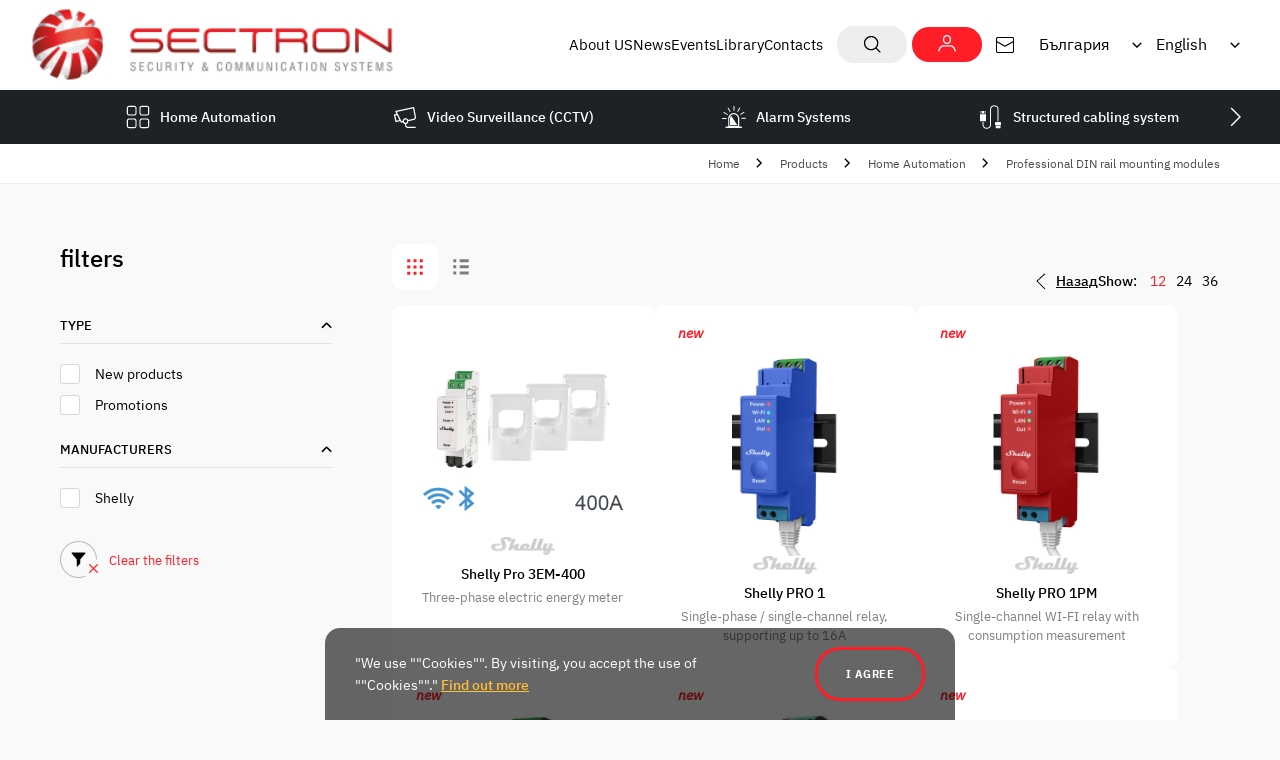

--- FILE ---
content_type: text/html; charset=UTF-8
request_url: https://www.sectron.com/bg/en/p/home-automation/professional-din-rail-mounting-modules
body_size: 10698
content:
<!doctype html> <html prefix="og: https://ogp.me/ns#" lang="en"> <head> <meta charset="utf-8"> <meta http-equiv="X-UA-Compatible" content="IE=edge"> <meta name="description" content="Professional DIN rail mounting modules"> <meta name="keywords" content="Sectron"> <meta name="author" content="Studio X"> <meta name="viewport" content="width=device-width, initial-scale=1, shrink-to-fit=no"> <title>Professional DIN rail mounting modules</title> <meta property="og:type" content="website" /> <meta property="og:locale" content="en" /> <meta property="og:title" content="Professional DIN rail mounting modules" /> <meta property="og:description" content="Professional DIN rail mounting modules" /> <meta property="og:url" content="https://www.sectron.com/bg/en/p/home-automation/professional-din-rail-mounting-modules" /> <meta property="og:image" content="https://www.sectron.com/web/files/products/829/category_image/829.png" /> <link rel="apple-touch-icon" sizes="180x180" href="https://www.sectron.com/web/frontend/images/favicons/apple-touch-icon.png"> <link rel="icon" type="image/png" sizes="32x32" href="https://www.sectron.com/web/frontend/images/favicons/favicon-32x32.png"> <link rel="icon" type="image/png" sizes="16x16" href="https://www.sectron.com/web/frontend/images/favicons/favicon-16x16.png"> <link rel="manifest" href="https://www.sectron.com/web/frontend/images/favicons/site.webmanifest"> <link rel="mask-icon" href="https://www.sectron.com/web/frontend/images/favicons/safari-pinned-tab.svg" color="#48bebd"> <link rel="shortcut icon" href="https://www.sectron.com/web/frontend/images/favicons/favicon.ico"> <meta name="msapplication-config" content="https://www.sectron.com/web/frontend/images/favicons/browserconfig.xml"> <meta name="msapplication-TileColor" content="#48bebd"> <meta name="theme-color" content="#ffffff"> <style>
        @font-face {
            font-family: 'IBM Plex Sans';
            src: url("https://www.sectron.com/web/frontend/fonts/IBMPlexSans-Regular.woff2") format('woff2');
            font-weight: normal;
            font-style: normal;
            font-display: swap;
        }

        @font-face {
            font-family: 'IBM Plex Sans';
            src: url("https://www.sectron.com/web/frontend/fonts/IBMPlexSans-Italic.woff2") format('woff2');
            font-weight: normal;
            font-style: italic;
            font-display: swap;
        }

        @font-face {
            font-family: 'IBM Plex Sans';
            src: url("https://www.sectron.com/web/frontend/fonts/IBMPlexSans-Medium.woff2") format('woff2');
            font-weight: 500;
            font-style: normal;
            font-display: swap;
        }

        @font-face {
            font-family: 'IBM Plex Sans';
            src: url("https://www.sectron.com/web/frontend/fonts/IBMPlexSans-Bold.woff2") format('woff2');
            font-weight: bold;
            font-style: normal;
            font-display: swap;
        }
    </style> <link rel="stylesheet" href="https://www.sectron.com/web/frontend/css/aos.css"> <link rel="stylesheet" href="https://www.sectron.com/web/frontend/css/main.css"> <link rel="stylesheet" href="https://www.sectron.com/web/frontend/css/lightgallery-bundle.min.css"> <script>
        //detect IE
        if (window.navigator.userAgent.indexOf("MSIE ") > 0 || !!navigator.userAgent.match(/Trident.*rv\:11\./)) {
            document.write('<div class="upgrade-browser">\
                <a href="https://www.microsoft.com/en-us/edge" class="ie" target="_blank" rel="noopener noreferrer">Internet Explorer</a>\
                <a href="http://www.getfirefox.com" class="firefox" target="_blank" rel="noopener noreferrer">Firefox</a>\
                <a href="http://www.google.com/chrome" class="chrome" target="_blank" rel="noopener noreferrer">Chrome</a>\
                <a href="http://www.opera.com/download" class="opera" target="_blank" rel="noopener noreferrer">Opera</a>\
                <a href="https://support.apple.com/downloads/safari" class="safari" target="_blank" rel="noopener noreferrer">Safari</a>\<span>За по-добро качество и функционалност на сайта, моля обновете вашия браузър или изтеглете нов.</span></div>');
        }
        // javascript is enabled
        document
                .documentElement
                .classList
                .remove('no-js');
        // backend path
        var _root = '/';
        var _public = '/web/frontend/';
        var xhr_url = '/bg/en/xhr';
        // detect touch screen
        touchDetect = function () {
            return 'ontouchstart' in window || navigator.maxTouchPoints;
        };
        if (touchDetect() == true) {
            document
                    .documentElement
                    .classList
                    .remove('non-touch');
            document
                    .documentElement
                    .classList
                    .add('touch');
        } else {
            document
                    .documentElement
                    .classList
                    .add('non-touch');
            document
                    .documentElement
                    .classList
                    .remove('touch');
        }
    </script> <script>(function(w,d,s,l,i){w[l]=w[l]||[];w[l].push({'gtm.start':
                new Date().getTime(),event:'gtm.js'});var f=d.getElementsByTagName(s)[0],
                j=d.createElement(s),dl=l!='dataLayer'?'&l='+l:'';j.async=true;j.src=
                'https://www.googletagmanager.com/gtm.js?id='+i+dl;f.parentNode.insertBefore(j,f);
                })(window,document,'script','dataLayer','GTM-WRFC5R');</script> <script>
					!function(f,b,e,v,n,t,s)
					{if(f.fbq)return;n=f.fbq=function(){n.callMethod?
					n.callMethod.apply(n,arguments):n.queue.push(arguments)};
					if(!f._fbq)f._fbq=n;n.push=n;n.loaded=!0;n.version='2.0';
					n.queue=[];t=b.createElement(e);t.async=!0;
					t.src=v;s=b.getElementsByTagName(e)[0];
					s.parentNode.insertBefore(t,s)}(window, document,'script',
					'https://connect.facebook.net/en_US/fbevents.js');
					fbq('init', '1780528606126154');
					fbq('track', 'PageView');
            		fbq('track', 'ViewContent');
			</script> <noscript><img height="1" width="1" style="display:none" src=https://www.facebook.com/tr?id=1780528606126154&ev=PageView&noscript=1
			/></noscript> </head> <body> <noscript><iframe src="https://www.googletagmanager.com/ns.html?id=GTM-WRFC5R" height="0" width="0" style="display:none;visibility:hidden"></iframe></noscript> <div class="site"> <header class="main-header main-header--inner js-main-header"> <div class="main-header__top"> <div class="wrapper wrapper--m"> <div class="main-header__content"> <a href="/bg/en" class="main-header__logo"> <picture class="aspect-ratio" style="--aspect-ratio:364/75;--aspect-ratio-mobile:290/60;"> <img src="[data-uri]" data-src="https://www.sectron.com/web/frontend/images/sectron-logo-en.png" class="lazyload" alt="Sectron"> </picture> </a> <div class="main-header__box js-main-nav"> <nav class="main-nav"> <ul class="main-nav__list"> <li class="main-nav__item"> <a class="main-nav__link" href="/bg/en/about" >
                        About US
                    </a> </li> <li class="main-nav__item"> <a class="main-nav__link" href="/bg/en/news" >
                        News
                    </a> </li> <li class="main-nav__item"> <a class="main-nav__link" href="/bg/en/events" >
                        Events
                    </a> </li> <li class="main-nav__item"> <a class="main-nav__link" href="/bg/en/library" >
                        Library
                    </a> </li> <li class="main-nav__item"> <a class="main-nav__link" href="/bg/en/contacts" >
                        Contacts
                    </a> </li> </ul> </nav> <div class="main-header__group"> <div class="main-search js-main-search"> <button class="main-search__button js-main-search__button" aria-label="Show search engine"> <svg class="icon icon--18 icon--search"> <use xlink:href="https://www.sectron.com/web/frontend/images/sprite/symbol-defs.svg#icon-size-20-003"></use> </svg> <svg class="icon icon--18 icon--close"> <use xlink:href="https://www.sectron.com/web/frontend/images/sprite/symbol-defs.svg#icon-size-14-0016"></use> </svg> </button> <form class="main-search__form" action="/bg/en/search" method="GET"> <label for="main-search" class="visuallyhidden">Search</label> <input type="search" name="keyword" id="main-search" class="main-search__form-input js-main-search__input"> <button type="submit" class="main-search__button" aria-label="Търси"> <svg class="icon icon--18"> <use xlink:href="https://www.sectron.com/web/frontend/images/sprite/symbol-defs.svg#icon-size-20-003"></use> </svg> </button> </form> </div> <a href="/bg/en/login" class="main-header__btn"> <svg class="icon icon--18"> <use xlink:href="https://www.sectron.com/web/frontend/images/sprite/symbol-defs.svg#icon-size-20-001"></use> </svg> </a> </div> <a href="/cdn-cgi/l/email-protection#5c7a7f6d6c69677a7f6d6d6c677a7f6d6c6e677a7f6d6d6d677a7f6a68677a7f6d6d69677a7f6d6c6d677a7f6565677a7f6d6d6a677a7f6d6d68677a7f6d6d6d677a7f6d6d6c677a7f686a677a7f6565677a7f6d6d6d677a7f6d6c6567" class="main-header__link"> <svg class="icon icon--18"> <use xlink:href="https://www.sectron.com/web/frontend/images/sprite/symbol-defs.svg#icon-size-20-006"></use> </svg> </a> </div> <div class="main-header__selectors"> <select onChange="window.location.href = this.value" name="lang-change" class="main-header__lang"> <option value="/bg/en/change-country/bg-BG" selected>
                                    България
                                </option> <option value="/bg/en/change-country/mk-MK" >
                                    Macedonia
                                </option> <option value="/bg/en/change-country/sr-RS" >
                                    Serbia
                                </option> <option value="/bg/en/change-country/sr-ME" >
                                    Montenegro
                                </option> </select> <select onChange="window.location.href = this.value" name="lang-change" class="main-header__lang"> <option value="/bg/bg" >
                                    Bulgarian
                                </option> <option value="/bg/en" selected>
                                    English
                                </option> </select> </div> <button class="burger-button js-mobile-menu-button js-mobile-menu-button--has-animation" aria-label="Open menu"> <span class="burger-button__lines"> <span class="burger-button__line"></span> <span class="burger-button__line"></span> <span class="burger-button__line"></span> </span> </button> </div> </div> </div> <div class="main-header__bottom"> <div class="wrapper wrapper--m"> <nav class="slider-nav js-slider " data-id="sticky-nav" data-slider-type="nav"> <div class="swiper js-slier__element"> <ul class="swiper-wrapper js-slider-nav__list"> <li class="swiper-slide slider-nav__list-item" data-id="category_824"> <a href="/bg/en/p/home-automation" class="slider-nav__link js-resp-nav__link"> <svg class="icon icon--24"> <use xlink:href="https://www.sectron.com/web/frontend/images/sprite/symbol-defs.svg#icon-size-30-009"></use> </svg> <span class="slider-nav__text">Home Automation</span> </a> </li> <li class="swiper-slide slider-nav__list-item" data-id="category_21"> <a href="/bg/en/p/video-surveillance-cctv-21" class="slider-nav__link js-resp-nav__link"> <svg class="icon icon--24"> <use xlink:href="https://www.sectron.com/web/frontend/images/sprite/symbol-defs.svg#icon-size-24-019"></use> </svg> <span class="slider-nav__text">Video Surveillance (CCTV)</span> </a> </li> <li class="swiper-slide slider-nav__list-item" data-id="category_1"> <a href="/bg/en/p/alarm-systems-1" class="slider-nav__link js-resp-nav__link"> <svg class="icon icon--24"> <use xlink:href="https://www.sectron.com/web/frontend/images/sprite/symbol-defs.svg#icon-size-24-018"></use> </svg> <span class="slider-nav__text">Alarm Systems</span> </a> </li> <li class="swiper-slide slider-nav__list-item" data-id="category_710"> <a href="/bg/en/p/structured-cabling-system" class="slider-nav__link js-resp-nav__link"> <svg class="icon icon--24"> <use xlink:href="https://www.sectron.com/web/frontend/images/sprite/symbol-defs.svg#icon-size-24-017"></use> </svg> <span class="slider-nav__text">Structured cabling system</span> </a> </li> <li class="swiper-slide slider-nav__list-item" data-id="category_49"> <a href="/bg/en/p/fire-protection-49" class="slider-nav__link js-resp-nav__link"> <svg class="icon icon--24"> <use xlink:href="https://www.sectron.com/web/frontend/images/sprite/symbol-defs.svg#icon-size-24-020"></use> </svg> <span class="slider-nav__text">Fire Protection</span> </a> </li> <li class="swiper-slide slider-nav__list-item" data-id="category_832"> <a href="/bg/en/p/public-announcement-and-public-address-systems" class="slider-nav__link js-resp-nav__link"> <svg class="icon icon--24"> <use xlink:href="https://www.sectron.com/web/frontend/images/sprite/symbol-defs.svg#icon-size-24-003"></use> </svg> <span class="slider-nav__text">Public announcement and public address systems</span> </a> </li> <li class="swiper-slide slider-nav__list-item" data-id="category_62"> <a href="/bg/en/p/access-control-62" class="slider-nav__link js-resp-nav__link"> <svg class="icon icon--24"> <use xlink:href="https://www.sectron.com/web/frontend/images/sprite/symbol-defs.svg#icon-size-24-021"></use> </svg> <span class="slider-nav__text">Access Control</span> </a> </li> <li class="swiper-slide slider-nav__list-item" data-id="category_68"> <a href="/bg/en/p/door-phone-systems" class="slider-nav__link js-resp-nav__link"> <svg class="icon icon--24"> <use xlink:href="https://www.sectron.com/web/frontend/images/sprite/symbol-defs.svg#icon-size-30-002"></use> </svg> <span class="slider-nav__text">Door Phone Systems</span> </a> </li> <li class="swiper-slide slider-nav__list-item" data-id="category_77"> <a href="/bg/en/p/communications" class="slider-nav__link js-resp-nav__link"> <svg class="icon icon--24"> <use xlink:href="https://www.sectron.com/web/frontend/images/sprite/symbol-defs.svg#icon-size-24-022"></use> </svg> <span class="slider-nav__text">Communications</span> </a> </li> <li class="swiper-slide slider-nav__list-item" data-id="category_833"> <a href="/bg/en/p/metal-detectors-and-baggage-scanners" class="slider-nav__link js-resp-nav__link"> <svg class="icon icon--24"> <use xlink:href="https://www.sectron.com/web/frontend/images/sprite/symbol-defs.svg#icon-size-24-002"></use> </svg> <span class="slider-nav__text">Metal detectors and baggage scanners</span> </a> </li> <li class="swiper-slide slider-nav__list-item" data-id="category_86"> <a href="/bg/en/p/hotel-security" class="slider-nav__link js-resp-nav__link"> <svg class="icon icon--24"> <use xlink:href="https://www.sectron.com/web/frontend/images/sprite/symbol-defs.svg#icon-size-24-007"></use> </svg> <span class="slider-nav__text">Hotel Security</span> </a> </li> <li class="swiper-slide slider-nav__list-item" data-id="category_92"> <a href="/bg/en/p/police-warning-systems-92" class="slider-nav__link js-resp-nav__link"> <svg class="icon icon--24"> <use xlink:href="https://www.sectron.com/web/frontend/images/sprite/symbol-defs.svg#icon-size-24-024"></use> </svg> <span class="slider-nav__text">Police Warning Systems</span> </a> </li> <li class="swiper-slide slider-nav__list-item" data-id="category_102"> <a href="/bg/en/p/perimeter-protection-102" class="slider-nav__link js-resp-nav__link"> <svg class="icon icon--24"> <use xlink:href="https://www.sectron.com/web/frontend/images/sprite/symbol-defs.svg#icon-size-24-025"></use> </svg> <span class="slider-nav__text">Perimeter Protection</span> </a> </li> <li class="swiper-slide slider-nav__list-item" data-id="category_311"> <a href="/bg/en/p/promotions" class="slider-nav__link js-resp-nav__link"> <svg class="icon icon--24"> <use xlink:href="https://www.sectron.com/web/frontend/images/sprite/symbol-defs.svg#icon-size-24-026"></use> </svg> <span class="slider-nav__text">Promotions</span> </a> </li> <li class="swiper-slide slider-nav__list-item" data-id="category_885"> <a href="/bg/en/p" class="slider-nav__link js-resp-nav__link"> <svg class="icon icon--24"> <use xlink:href="https://www.sectron.com/web/frontend/images/sprite/symbol-defs.svg#icon-size-20-010"></use> </svg> <span class="slider-nav__text"></span> </a> </li> </ul> <div class="swiper-button swiper-button-prev js-slider__prev"> <button class="" aria-label="Предишен"> <svg class="icon icon--20"> <use xlink:href="https://www.sectron.com/web/frontend/images/sprite/symbol-defs.svg#icon-size-20-005"></use> </svg> </button> </div> <div class="swiper-button swiper-button-next js-slider__next"> <button class="" aria-label="Следващ"> <svg class="icon icon--20"> <use xlink:href="https://www.sectron.com/web/frontend/images/sprite/symbol-defs.svg#icon-size-20-005"></use> </svg> </button> </div> </div> <div class="secondary-nav"> <div class="secondary-nav__inner js-secondary-nav__inner" data-id="category_824"> <a href="/bg/en/p/home-automation" class="secondary-nav__inner-title"> <span class="secondary-nav__inner-title-text">Home Automation</span> </a> <div class="secondary-nav__inner-list"> <a href="/bg/en/p/home-automation/hubs-for-home-automation" class="secondary-nav__inner-link"> <span class="secondary-nav__inner-link-box"> <span class="secondary-nav__inner-text">Hubs for home automation</span> <svg class="icon icon--20"> <use xlink:href="https://www.sectron.com/web/frontend/images/sprite/symbol-defs.svg#icon-size-20-002"></use> </svg> </span> </a> <a href="/bg/en/p/home-automation/wireless-relays-and-energy-meters" class="secondary-nav__inner-link"> <span class="secondary-nav__inner-link-box"> <span class="secondary-nav__inner-text">Wireless relays and energy meters</span> <svg class="icon icon--20"> <use xlink:href="https://www.sectron.com/web/frontend/images/sprite/symbol-defs.svg#icon-size-20-002"></use> </svg> </span> </a> <a href="/bg/en/p/home-automation/light-bulbs-and-controllers-for-lighting-and-dimming" class="secondary-nav__inner-link"> <span class="secondary-nav__inner-link-box"> <span class="secondary-nav__inner-text">Light bulbs and controllers for lighting and dimming</span> <svg class="icon icon--20"> <use xlink:href="https://www.sectron.com/web/frontend/images/sprite/symbol-defs.svg#icon-size-20-002"></use> </svg> </span> </a> <a href="/bg/en/p/home-automation/smart-locking-solutions" class="secondary-nav__inner-link"> <span class="secondary-nav__inner-link-box"> <span class="secondary-nav__inner-text">Smart Locking Solutions</span> <svg class="icon icon--20"> <use xlink:href="https://www.sectron.com/web/frontend/images/sprite/symbol-defs.svg#icon-size-20-002"></use> </svg> </span> </a> <a href="/bg/en/p/home-automation/outlets-plugs-and-detectors" class="secondary-nav__inner-link"> <span class="secondary-nav__inner-link-box"> <span class="secondary-nav__inner-text">Outlets, plugs and detectors</span> <svg class="icon icon--20"> <use xlink:href="https://www.sectron.com/web/frontend/images/sprite/symbol-defs.svg#icon-size-20-002"></use> </svg> </span> </a> <a href="/bg/en/p/home-automation/universal-modules-and-switches" class="secondary-nav__inner-link"> <span class="secondary-nav__inner-link-box"> <span class="secondary-nav__inner-text">Universal modules and switches</span> <svg class="icon icon--20"> <use xlink:href="https://www.sectron.com/web/frontend/images/sprite/symbol-defs.svg#icon-size-20-002"></use> </svg> </span> </a> <a href="/bg/en/p/home-automation/professional-din-rail-mounting-modules" class="secondary-nav__inner-link"> <span class="secondary-nav__inner-link-box"> <span class="secondary-nav__inner-text">Professional DIN rail mounting modules</span> <svg class="icon icon--20"> <use xlink:href="https://www.sectron.com/web/frontend/images/sprite/symbol-defs.svg#icon-size-20-002"></use> </svg> </span> </a> <a href="/bg/en/p/home-automation/air-quality" class="secondary-nav__inner-link"> <span class="secondary-nav__inner-link-box"> <span class="secondary-nav__inner-text">Air quality</span> <svg class="icon icon--20"> <use xlink:href="https://www.sectron.com/web/frontend/images/sprite/symbol-defs.svg#icon-size-20-002"></use> </svg> </span> </a> </div> </div> <div class="secondary-nav__inner js-secondary-nav__inner" data-id="category_21"> <a href="/bg/en/p/video-surveillance-cctv-21" class="secondary-nav__inner-title"> <span class="secondary-nav__inner-title-text">Video Surveillance (CCTV)</span> </a> <div class="secondary-nav__inner-list"> <a href="/bg/en/p/video-surveillance-cctv/turbo-hd-tvi-video-surveillance-systems" class="secondary-nav__inner-link"> <span class="secondary-nav__inner-link-box"> <span class="secondary-nav__inner-text">TURBO HD-TVI video surveillance systems</span> <svg class="icon icon--20"> <use xlink:href="https://www.sectron.com/web/frontend/images/sprite/symbol-defs.svg#icon-size-20-002"></use> </svg> </span> </a> <a href="/bg/en/p/video-surveillance-cctv/ip-videosurveillance-systems" class="secondary-nav__inner-link"> <span class="secondary-nav__inner-link-box"> <span class="secondary-nav__inner-text">IP videosurveillance systems</span> <svg class="icon icon--20"> <use xlink:href="https://www.sectron.com/web/frontend/images/sprite/symbol-defs.svg#icon-size-20-002"></use> </svg> </span> </a> <a href="/bg/en/p/video-surveillance-cctv/bosch-videosurveillance" class="secondary-nav__inner-link"> <span class="secondary-nav__inner-link-box"> <span class="secondary-nav__inner-text">Bosch Videosurveillance</span> <svg class="icon icon--20"> <use xlink:href="https://www.sectron.com/web/frontend/images/sprite/symbol-defs.svg#icon-size-20-002"></use> </svg> </span> </a> <a href="/bg/en/p/video-surveillance-cctv/software-for-videosurveillance" class="secondary-nav__inner-link"> <span class="secondary-nav__inner-link-box"> <span class="secondary-nav__inner-text">Software for videosurveillance</span> <svg class="icon icon--20"> <use xlink:href="https://www.sectron.com/web/frontend/images/sprite/symbol-defs.svg#icon-size-20-002"></use> </svg> </span> </a> <a href="/bg/en/p/video-surveillance-cctv/specialised-videosurveillance-sollutions" class="secondary-nav__inner-link"> <span class="secondary-nav__inner-link-box"> <span class="secondary-nav__inner-text">Specialised videosurveillance sollutions</span> <svg class="icon icon--20"> <use xlink:href="https://www.sectron.com/web/frontend/images/sprite/symbol-defs.svg#icon-size-20-002"></use> </svg> </span> </a> <a href="/bg/en/p/video-surveillance-cctv/professional-monitors" class="secondary-nav__inner-link"> <span class="secondary-nav__inner-link-box"> <span class="secondary-nav__inner-text">Professional monitors</span> <svg class="icon icon--20"> <use xlink:href="https://www.sectron.com/web/frontend/images/sprite/symbol-defs.svg#icon-size-20-002"></use> </svg> </span> </a> <a href="/bg/en/p/video-surveillance-cctv/video-walls-for-video-surveillance" class="secondary-nav__inner-link"> <span class="secondary-nav__inner-link-box"> <span class="secondary-nav__inner-text">Video walls for video surveillance</span> <svg class="icon icon--20"> <use xlink:href="https://www.sectron.com/web/frontend/images/sprite/symbol-defs.svg#icon-size-20-002"></use> </svg> </span> </a> <a href="/bg/en/p/video-surveillance-cctv/interactive-led-screens" class="secondary-nav__inner-link"> <span class="secondary-nav__inner-link-box"> <span class="secondary-nav__inner-text">Interactive LED screens</span> <svg class="icon icon--20"> <use xlink:href="https://www.sectron.com/web/frontend/images/sprite/symbol-defs.svg#icon-size-20-002"></use> </svg> </span> </a> <a href="/bg/en/p/video-surveillance-cctv/active-network-equippment" class="secondary-nav__inner-link"> <span class="secondary-nav__inner-link-box"> <span class="secondary-nav__inner-text">Active network Equippment</span> <svg class="icon icon--20"> <use xlink:href="https://www.sectron.com/web/frontend/images/sprite/symbol-defs.svg#icon-size-20-002"></use> </svg> </span> </a> <a href="/bg/en/p/video-surveillance-cctv/video-signal-transivers" class="secondary-nav__inner-link"> <span class="secondary-nav__inner-link-box"> <span class="secondary-nav__inner-text">Video signal transivers</span> <svg class="icon icon--20"> <use xlink:href="https://www.sectron.com/web/frontend/images/sprite/symbol-defs.svg#icon-size-20-002"></use> </svg> </span> </a> <a href="/bg/en/p/video-surveillance-cctv/lenses" class="secondary-nav__inner-link"> <span class="secondary-nav__inner-link-box"> <span class="secondary-nav__inner-text">Lenses</span> <svg class="icon icon--20"> <use xlink:href="https://www.sectron.com/web/frontend/images/sprite/symbol-defs.svg#icon-size-20-002"></use> </svg> </span> </a> <a href="/bg/en/p/video-surveillance-cctv/cctv-accessories" class="secondary-nav__inner-link"> <span class="secondary-nav__inner-link-box"> <span class="secondary-nav__inner-text">CCTV accessories</span> <svg class="icon icon--20"> <use xlink:href="https://www.sectron.com/web/frontend/images/sprite/symbol-defs.svg#icon-size-20-002"></use> </svg> </span> </a> </div> </div> <div class="secondary-nav__inner js-secondary-nav__inner" data-id="category_1"> <a href="/bg/en/p/alarm-systems-1" class="secondary-nav__inner-title"> <span class="secondary-nav__inner-title-text">Alarm Systems</span> </a> <div class="secondary-nav__inner-list"> <a href="/bg/en/p/alarm-systems/control-panels-and-keypads" class="secondary-nav__inner-link"> <span class="secondary-nav__inner-link-box"> <span class="secondary-nav__inner-text">Control panels and keypads</span> <svg class="icon icon--20"> <use xlink:href="https://www.sectron.com/web/frontend/images/sprite/symbol-defs.svg#icon-size-20-002"></use> </svg> </span> </a> <a href="/bg/en/p/alarm-systems/wireless-alarm-systems" class="secondary-nav__inner-link"> <span class="secondary-nav__inner-link-box"> <span class="secondary-nav__inner-text">Wireless alarm systems</span> <svg class="icon icon--20"> <use xlink:href="https://www.sectron.com/web/frontend/images/sprite/symbol-defs.svg#icon-size-20-002"></use> </svg> </span> </a> <a href="/bg/en/p/alarm-systems/detectors" class="secondary-nav__inner-link"> <span class="secondary-nav__inner-link-box"> <span class="secondary-nav__inner-text">Detectors</span> <svg class="icon icon--20"> <use xlink:href="https://www.sectron.com/web/frontend/images/sprite/symbol-defs.svg#icon-size-20-002"></use> </svg> </span> </a> <a href="/bg/en/p/alarm-systems/ip-monitoring" class="secondary-nav__inner-link"> <span class="secondary-nav__inner-link-box"> <span class="secondary-nav__inner-text">IP Monitoring</span> <svg class="icon icon--20"> <use xlink:href="https://www.sectron.com/web/frontend/images/sprite/symbol-defs.svg#icon-size-20-002"></use> </svg> </span> </a> <a href="/bg/en/p/alarm-systems/specialised-security-systems" class="secondary-nav__inner-link"> <span class="secondary-nav__inner-link-box"> <span class="secondary-nav__inner-text">Specialised Security Systems</span> <svg class="icon icon--20"> <use xlink:href="https://www.sectron.com/web/frontend/images/sprite/symbol-defs.svg#icon-size-20-002"></use> </svg> </span> </a> <a href="/bg/en/p/alarm-systems/inner-range-integrated-systems" class="secondary-nav__inner-link"> <span class="secondary-nav__inner-link-box"> <span class="secondary-nav__inner-text">Inner Range Integrated systems</span> <svg class="icon icon--20"> <use xlink:href="https://www.sectron.com/web/frontend/images/sprite/symbol-defs.svg#icon-size-20-002"></use> </svg> </span> </a> <a href="/bg/en/p/alarm-systems/galaxy-control-panels" class="secondary-nav__inner-link"> <span class="secondary-nav__inner-link-box"> <span class="secondary-nav__inner-text">Galaxy Control Panels</span> <svg class="icon icon--20"> <use xlink:href="https://www.sectron.com/web/frontend/images/sprite/symbol-defs.svg#icon-size-20-002"></use> </svg> </span> </a> <a href="/bg/en/p/alarm-systems/accessories-alarm-systems" class="secondary-nav__inner-link"> <span class="secondary-nav__inner-link-box"> <span class="secondary-nav__inner-text">Accessories alarm systems</span> <svg class="icon icon--20"> <use xlink:href="https://www.sectron.com/web/frontend/images/sprite/symbol-defs.svg#icon-size-20-002"></use> </svg> </span> </a> <a href="/bg/en/p/alarm-systems/alarm-monitoring-systems" class="secondary-nav__inner-link"> <span class="secondary-nav__inner-link-box"> <span class="secondary-nav__inner-text">Alarm Monitoring Systems</span> <svg class="icon icon--20"> <use xlink:href="https://www.sectron.com/web/frontend/images/sprite/symbol-defs.svg#icon-size-20-002"></use> </svg> </span> </a> </div> </div> <div class="secondary-nav__inner js-secondary-nav__inner" data-id="category_710"> <a href="/bg/en/p/structured-cabling-system" class="secondary-nav__inner-title"> <span class="secondary-nav__inner-title-text">Structured cabling system</span> </a> <div class="secondary-nav__inner-list"> <a href="/bg/en/p" class="secondary-nav__inner-link"> <span class="secondary-nav__inner-link-box"> <span class="secondary-nav__inner-text"></span> <svg class="icon icon--20"> <use xlink:href="https://www.sectron.com/web/frontend/images/sprite/symbol-defs.svg#icon-size-20-002"></use> </svg> </span> </a> <a href="/bg/en/p/structured-cabling-system/copper-cabling" class="secondary-nav__inner-link"> <span class="secondary-nav__inner-link-box"> <span class="secondary-nav__inner-text">Copper cabling</span> <svg class="icon icon--20"> <use xlink:href="https://www.sectron.com/web/frontend/images/sprite/symbol-defs.svg#icon-size-20-002"></use> </svg> </span> </a> <a href="/bg/en/p/structured-cabling-system/optical-cabling" class="secondary-nav__inner-link"> <span class="secondary-nav__inner-link-box"> <span class="secondary-nav__inner-text">Optical cabling</span> <svg class="icon icon--20"> <use xlink:href="https://www.sectron.com/web/frontend/images/sprite/symbol-defs.svg#icon-size-20-002"></use> </svg> </span> </a> <a href="/bg/en/p/structured-cabling-system/cabinets" class="secondary-nav__inner-link"> <span class="secondary-nav__inner-link-box"> <span class="secondary-nav__inner-text">Cabinets</span> <svg class="icon icon--20"> <use xlink:href="https://www.sectron.com/web/frontend/images/sprite/symbol-defs.svg#icon-size-20-002"></use> </svg> </span> </a> <a href="/bg/en/p" class="secondary-nav__inner-link"> <span class="secondary-nav__inner-link-box"> <span class="secondary-nav__inner-text"></span> <svg class="icon icon--20"> <use xlink:href="https://www.sectron.com/web/frontend/images/sprite/symbol-defs.svg#icon-size-20-002"></use> </svg> </span> </a> </div> </div> <div class="secondary-nav__inner js-secondary-nav__inner" data-id="category_49"> <a href="/bg/en/p/fire-protection-49" class="secondary-nav__inner-title"> <span class="secondary-nav__inner-title-text">Fire Protection</span> </a> <div class="secondary-nav__inner-list"> <a href="/bg/en/p/fire-protection/analogue-addressable-fire-control-panels" class="secondary-nav__inner-link"> <span class="secondary-nav__inner-link-box"> <span class="secondary-nav__inner-text">Analogue Addressable Fire Control Panels</span> <svg class="icon icon--20"> <use xlink:href="https://www.sectron.com/web/frontend/images/sprite/symbol-defs.svg#icon-size-20-002"></use> </svg> </span> </a> <a href="/bg/en/p/fire-protection/esp-range-fire-detectors" class="secondary-nav__inner-link"> <span class="secondary-nav__inner-link-box"> <span class="secondary-nav__inner-text">ESP Range Fire Detectors</span> <svg class="icon icon--20"> <use xlink:href="https://www.sectron.com/web/frontend/images/sprite/symbol-defs.svg#icon-size-20-002"></use> </svg> </span> </a> <a href="/bg/en/p" class="secondary-nav__inner-link"> <span class="secondary-nav__inner-link-box"> <span class="secondary-nav__inner-text"></span> <svg class="icon icon--20"> <use xlink:href="https://www.sectron.com/web/frontend/images/sprite/symbol-defs.svg#icon-size-20-002"></use> </svg> </span> </a> <a href="/bg/en/p/fire-protection/conventional-fire-control-panels" class="secondary-nav__inner-link"> <span class="secondary-nav__inner-link-box"> <span class="secondary-nav__inner-text">Conventional Fire Control Panels</span> <svg class="icon icon--20"> <use xlink:href="https://www.sectron.com/web/frontend/images/sprite/symbol-defs.svg#icon-size-20-002"></use> </svg> </span> </a> <a href="/bg/en/p/fire-protection/cdx-range-conventional-fire-detectors" class="secondary-nav__inner-link"> <span class="secondary-nav__inner-link-box"> <span class="secondary-nav__inner-text">CDX Range Conventional Fire Detectors</span> <svg class="icon icon--20"> <use xlink:href="https://www.sectron.com/web/frontend/images/sprite/symbol-defs.svg#icon-size-20-002"></use> </svg> </span> </a> <a href="/bg/en/p" class="secondary-nav__inner-link"> <span class="secondary-nav__inner-link-box"> <span class="secondary-nav__inner-text"></span> <svg class="icon icon--20"> <use xlink:href="https://www.sectron.com/web/frontend/images/sprite/symbol-defs.svg#icon-size-20-002"></use> </svg> </span> </a> <a href="/bg/en/p/fire-protection/wireless-fire-detectrion-fir-ewave" class="secondary-nav__inner-link"> <span class="secondary-nav__inner-link-box"> <span class="secondary-nav__inner-text">Wireless Fire Detectrion FIREwave</span> <svg class="icon icon--20"> <use xlink:href="https://www.sectron.com/web/frontend/images/sprite/symbol-defs.svg#icon-size-20-002"></use> </svg> </span> </a> <a href="/bg/en/p/fire-protection/air-sampling-fire-detection-systems" class="secondary-nav__inner-link"> <span class="secondary-nav__inner-link-box"> <span class="secondary-nav__inner-text">Air Sampling fire detection systems</span> <svg class="icon icon--20"> <use xlink:href="https://www.sectron.com/web/frontend/images/sprite/symbol-defs.svg#icon-size-20-002"></use> </svg> </span> </a> <a href="/bg/en/p/fire-protection/linear-heat-detection" class="secondary-nav__inner-link"> <span class="secondary-nav__inner-link-box"> <span class="secondary-nav__inner-text">Linear Heat Detection</span> <svg class="icon icon--20"> <use xlink:href="https://www.sectron.com/web/frontend/images/sprite/symbol-defs.svg#icon-size-20-002"></use> </svg> </span> </a> <a href="/bg/en/p/fire-protection/cables-and-accessories" class="secondary-nav__inner-link"> <span class="secondary-nav__inner-link-box"> <span class="secondary-nav__inner-text">Cables and accessories</span> <svg class="icon icon--20"> <use xlink:href="https://www.sectron.com/web/frontend/images/sprite/symbol-defs.svg#icon-size-20-002"></use> </svg> </span> </a> <a href="/bg/en/p" class="secondary-nav__inner-link"> <span class="secondary-nav__inner-link-box"> <span class="secondary-nav__inner-text"></span> <svg class="icon icon--20"> <use xlink:href="https://www.sectron.com/web/frontend/images/sprite/symbol-defs.svg#icon-size-20-002"></use> </svg> </span> </a> <a href="/bg/en/p/fire-protection/fire-suppression-systems" class="secondary-nav__inner-link"> <span class="secondary-nav__inner-link-box"> <span class="secondary-nav__inner-text">Fire Suppression Systems</span> <svg class="icon icon--20"> <use xlink:href="https://www.sectron.com/web/frontend/images/sprite/symbol-defs.svg#icon-size-20-002"></use> </svg> </span> </a> <a href="/bg/en/p/fire-protection/water-detection-systems" class="secondary-nav__inner-link"> <span class="secondary-nav__inner-link-box"> <span class="secondary-nav__inner-text">Water detection systems</span> <svg class="icon icon--20"> <use xlink:href="https://www.sectron.com/web/frontend/images/sprite/symbol-defs.svg#icon-size-20-002"></use> </svg> </span> </a> <a href="/bg/en/p/fire-protection/gas-detection-system" class="secondary-nav__inner-link"> <span class="secondary-nav__inner-link-box"> <span class="secondary-nav__inner-text">Gas Detection system</span> <svg class="icon icon--20"> <use xlink:href="https://www.sectron.com/web/frontend/images/sprite/symbol-defs.svg#icon-size-20-002"></use> </svg> </span> </a> </div> </div> <div class="secondary-nav__inner js-secondary-nav__inner" data-id="category_832"> <a href="/bg/en/p/public-announcement-and-public-address-systems" class="secondary-nav__inner-title"> <span class="secondary-nav__inner-title-text">Public announcement and public address systems</span> </a> <div class="secondary-nav__inner-list"> <a href="/bg/en/p//voice-alarm-system-vas" class="secondary-nav__inner-link"> <span class="secondary-nav__inner-link-box"> <span class="secondary-nav__inner-text">Voice Alarm System (VAS)</span> <svg class="icon icon--20"> <use xlink:href="https://www.sectron.com/web/frontend/images/sprite/symbol-defs.svg#icon-size-20-002"></use> </svg> </span> </a> <a href="/bg/en/p//bosch-pa-systems" class="secondary-nav__inner-link"> <span class="secondary-nav__inner-link-box"> <span class="secondary-nav__inner-text">Bosch PA systems</span> <svg class="icon icon--20"> <use xlink:href="https://www.sectron.com/web/frontend/images/sprite/symbol-defs.svg#icon-size-20-002"></use> </svg> </span> </a> </div> </div> <div class="secondary-nav__inner js-secondary-nav__inner" data-id="category_62"> <a href="/bg/en/p/access-control-62" class="secondary-nav__inner-title"> <span class="secondary-nav__inner-title-text">Access Control</span> </a> <div class="secondary-nav__inner-list"> <a href="/bg/en/p/access-control/smart-solutions-for-access-control" class="secondary-nav__inner-link"> <span class="secondary-nav__inner-link-box"> <span class="secondary-nav__inner-text">Smart solutions for access control</span> <svg class="icon icon--20"> <use xlink:href="https://www.sectron.com/web/frontend/images/sprite/symbol-defs.svg#icon-size-20-002"></use> </svg> </span> </a> <a href="/bg/en/p/access-control/biometric-access-control-readers-and-terminals" class="secondary-nav__inner-link"> <span class="secondary-nav__inner-link-box"> <span class="secondary-nav__inner-text">Biometric access control readers and terminals</span> <svg class="icon icon--20"> <use xlink:href="https://www.sectron.com/web/frontend/images/sprite/symbol-defs.svg#icon-size-20-002"></use> </svg> </span> </a> <a href="/bg/en/p/access-control/access-control-systems" class="secondary-nav__inner-link"> <span class="secondary-nav__inner-link-box"> <span class="secondary-nav__inner-text">Access Control Systems</span> <svg class="icon icon--20"> <use xlink:href="https://www.sectron.com/web/frontend/images/sprite/symbol-defs.svg#icon-size-20-002"></use> </svg> </span> </a> <a href="/bg/en/p/access-control/bosch-access-control-systems" class="secondary-nav__inner-link"> <span class="secondary-nav__inner-link-box"> <span class="secondary-nav__inner-text">Bosch Access Control Systems</span> <svg class="icon icon--20"> <use xlink:href="https://www.sectron.com/web/frontend/images/sprite/symbol-defs.svg#icon-size-20-002"></use> </svg> </span> </a> <a href="/bg/en/p/access-control/stand-alone-access-control-system" class="secondary-nav__inner-link"> <span class="secondary-nav__inner-link-box"> <span class="secondary-nav__inner-text">Stand Alone Access Control System</span> <svg class="icon icon--20"> <use xlink:href="https://www.sectron.com/web/frontend/images/sprite/symbol-defs.svg#icon-size-20-002"></use> </svg> </span> </a> <a href="/bg/en/p/access-control/access-control-readers" class="secondary-nav__inner-link"> <span class="secondary-nav__inner-link-box"> <span class="secondary-nav__inner-text">Access Control Readers</span> <svg class="icon icon--20"> <use xlink:href="https://www.sectron.com/web/frontend/images/sprite/symbol-defs.svg#icon-size-20-002"></use> </svg> </span> </a> <a href="/bg/en/p/access-control/time-attendance-terminals" class="secondary-nav__inner-link"> <span class="secondary-nav__inner-link-box"> <span class="secondary-nav__inner-text">Time&Attendance Terminals</span> <svg class="icon icon--20"> <use xlink:href="https://www.sectron.com/web/frontend/images/sprite/symbol-defs.svg#icon-size-20-002"></use> </svg> </span> </a> <a href="/bg/en/p/access-control/electric-locking-devices" class="secondary-nav__inner-link"> <span class="secondary-nav__inner-link-box"> <span class="secondary-nav__inner-text">Electric Locking Devices</span> <svg class="icon icon--20"> <use xlink:href="https://www.sectron.com/web/frontend/images/sprite/symbol-defs.svg#icon-size-20-002"></use> </svg> </span> </a> <a href="/bg/en/p/access-control/turnstiles-and-doors" class="secondary-nav__inner-link"> <span class="secondary-nav__inner-link-box"> <span class="secondary-nav__inner-text">Turnstiles and doors</span> <svg class="icon icon--20"> <use xlink:href="https://www.sectron.com/web/frontend/images/sprite/symbol-defs.svg#icon-size-20-002"></use> </svg> </span> </a> <a href="/bg/en/p/access-control/barriers-and-door-automation" class="secondary-nav__inner-link"> <span class="secondary-nav__inner-link-box"> <span class="secondary-nav__inner-text">Barriers and door automation</span> <svg class="icon icon--20"> <use xlink:href="https://www.sectron.com/web/frontend/images/sprite/symbol-defs.svg#icon-size-20-002"></use> </svg> </span> </a> <a href="/bg/en/p/access-control/accessories-for-access-control-systems" class="secondary-nav__inner-link"> <span class="secondary-nav__inner-link-box"> <span class="secondary-nav__inner-text">Accessories for Access control systems</span> <svg class="icon icon--20"> <use xlink:href="https://www.sectron.com/web/frontend/images/sprite/symbol-defs.svg#icon-size-20-002"></use> </svg> </span> </a> <a href="/bg/en/p" class="secondary-nav__inner-link"> <span class="secondary-nav__inner-link-box"> <span class="secondary-nav__inner-text"></span> <svg class="icon icon--20"> <use xlink:href="https://www.sectron.com/web/frontend/images/sprite/symbol-defs.svg#icon-size-20-002"></use> </svg> </span> </a> <a href="/bg/en/p/access-control/parking-systems" class="secondary-nav__inner-link"> <span class="secondary-nav__inner-link-box"> <span class="secondary-nav__inner-text">Parking Systems</span> <svg class="icon icon--20"> <use xlink:href="https://www.sectron.com/web/frontend/images/sprite/symbol-defs.svg#icon-size-20-002"></use> </svg> </span> </a> </div> </div> <div class="secondary-nav__inner js-secondary-nav__inner" data-id="category_68"> <a href="/bg/en/p/door-phone-systems" class="secondary-nav__inner-title"> <span class="secondary-nav__inner-title-text">Door Phone Systems</span> </a> <div class="secondary-nav__inner-list"> </div> </div> <div class="secondary-nav__inner js-secondary-nav__inner" data-id="category_77"> <a href="/bg/en/p/communications" class="secondary-nav__inner-title"> <span class="secondary-nav__inner-title-text">Communications</span> </a> <div class="secondary-nav__inner-list"> <a href="/bg/en/p/communications/digital-radios-nexedge" class="secondary-nav__inner-link"> <span class="secondary-nav__inner-link-box"> <span class="secondary-nav__inner-text">Digital radios NEXEDGE</span> <svg class="icon icon--20"> <use xlink:href="https://www.sectron.com/web/frontend/images/sprite/symbol-defs.svg#icon-size-20-002"></use> </svg> </span> </a> <a href="/bg/en/p/communications/digital-dmr-radios" class="secondary-nav__inner-link"> <span class="secondary-nav__inner-link-box"> <span class="secondary-nav__inner-text">Digital DMR radios</span> <svg class="icon icon--20"> <use xlink:href="https://www.sectron.com/web/frontend/images/sprite/symbol-defs.svg#icon-size-20-002"></use> </svg> </span> </a> <a href="/bg/en/p/communications/professional-radios" class="secondary-nav__inner-link"> <span class="secondary-nav__inner-link-box"> <span class="secondary-nav__inner-text">Professional radios</span> <svg class="icon icon--20"> <use xlink:href="https://www.sectron.com/web/frontend/images/sprite/symbol-defs.svg#icon-size-20-002"></use> </svg> </span> </a> <a href="/bg/en/p/communications/atex-certified-radios" class="secondary-nav__inner-link"> <span class="secondary-nav__inner-link-box"> <span class="secondary-nav__inner-text">ATEX certified radios</span> <svg class="icon icon--20"> <use xlink:href="https://www.sectron.com/web/frontend/images/sprite/symbol-defs.svg#icon-size-20-002"></use> </svg> </span> </a> <a href="/bg/en/p/communications/amateur-radios" class="secondary-nav__inner-link"> <span class="secondary-nav__inner-link-box"> <span class="secondary-nav__inner-text">Amateur radios</span> <svg class="icon icon--20"> <use xlink:href="https://www.sectron.com/web/frontend/images/sprite/symbol-defs.svg#icon-size-20-002"></use> </svg> </span> </a> <a href="/bg/en/p/communications/license-free-radios" class="secondary-nav__inner-link"> <span class="secondary-nav__inner-link-box"> <span class="secondary-nav__inner-text">License Free radios</span> <svg class="icon icon--20"> <use xlink:href="https://www.sectron.com/web/frontend/images/sprite/symbol-defs.svg#icon-size-20-002"></use> </svg> </span> </a> <a href="/bg/en/p/communications/tetra-terminals" class="secondary-nav__inner-link"> <span class="secondary-nav__inner-link-box"> <span class="secondary-nav__inner-text">TETRA terminals</span> <svg class="icon icon--20"> <use xlink:href="https://www.sectron.com/web/frontend/images/sprite/symbol-defs.svg#icon-size-20-002"></use> </svg> </span> </a> <a href="/bg/en/p/communications/microphones-batteries-and-chargers" class="secondary-nav__inner-link"> <span class="secondary-nav__inner-link-box"> <span class="secondary-nav__inner-text">Microphones, batteries and chargers</span> <svg class="icon icon--20"> <use xlink:href="https://www.sectron.com/web/frontend/images/sprite/symbol-defs.svg#icon-size-20-002"></use> </svg> </span> </a> <a href="/bg/en/p/communications/mobile-and-base-station-antenna-accessories" class="secondary-nav__inner-link"> <span class="secondary-nav__inner-link-box"> <span class="secondary-nav__inner-text">Mobile and base station antenna, accessories </span> <svg class="icon icon--20"> <use xlink:href="https://www.sectron.com/web/frontend/images/sprite/symbol-defs.svg#icon-size-20-002"></use> </svg> </span> </a> </div> </div> <div class="secondary-nav__inner js-secondary-nav__inner" data-id="category_833"> <a href="/bg/en/p/metal-detectors-and-baggage-scanners" class="secondary-nav__inner-title"> <span class="secondary-nav__inner-title-text">Metal detectors and baggage scanners</span> </a> <div class="secondary-nav__inner-list"> <a href="/bg/en/p//hand-held-and-walk-through-metal-detectors" class="secondary-nav__inner-link"> <span class="secondary-nav__inner-link-box"> <span class="secondary-nav__inner-text">Hand held and Walk through Metal detectors</span> <svg class="icon icon--20"> <use xlink:href="https://www.sectron.com/web/frontend/images/sprite/symbol-defs.svg#icon-size-20-002"></use> </svg> </span> </a> <a href="/bg/en/p//x-ray" class="secondary-nav__inner-link"> <span class="secondary-nav__inner-link-box"> <span class="secondary-nav__inner-text">X-Ray </span> <svg class="icon icon--20"> <use xlink:href="https://www.sectron.com/web/frontend/images/sprite/symbol-defs.svg#icon-size-20-002"></use> </svg> </span> </a> <a href="/bg/en/p" class="secondary-nav__inner-link"> <span class="secondary-nav__inner-link-box"> <span class="secondary-nav__inner-text"></span> <svg class="icon icon--20"> <use xlink:href="https://www.sectron.com/web/frontend/images/sprite/symbol-defs.svg#icon-size-20-002"></use> </svg> </span> </a> </div> </div> <div class="secondary-nav__inner js-secondary-nav__inner" data-id="category_86"> <a href="/bg/en/p/hotel-security" class="secondary-nav__inner-title"> <span class="secondary-nav__inner-title-text">Hotel Security</span> </a> <div class="secondary-nav__inner-list"> <a href="/bg/en/p/hotel-security/salto-hotel-electronic-locks" class="secondary-nav__inner-link"> <span class="secondary-nav__inner-link-box"> <span class="secondary-nav__inner-text">Salto Hotel Electronic Locks</span> <svg class="icon icon--20"> <use xlink:href="https://www.sectron.com/web/frontend/images/sprite/symbol-defs.svg#icon-size-20-002"></use> </svg> </span> </a> <a href="/bg/en/p/hotel-security/online-hotel-security-systems" class="secondary-nav__inner-link"> <span class="secondary-nav__inner-link-box"> <span class="secondary-nav__inner-text">Online Hotel Security Systems</span> <svg class="icon icon--20"> <use xlink:href="https://www.sectron.com/web/frontend/images/sprite/symbol-defs.svg#icon-size-20-002"></use> </svg> </span> </a> <a href="/bg/en/p/hotel-security/reception-terminals-and-software" class="secondary-nav__inner-link"> <span class="secondary-nav__inner-link-box"> <span class="secondary-nav__inner-text">Reception terminals and software</span> <svg class="icon icon--20"> <use xlink:href="https://www.sectron.com/web/frontend/images/sprite/symbol-defs.svg#icon-size-20-002"></use> </svg> </span> </a> <a href="/bg/en/p/hotel-security/accessories" class="secondary-nav__inner-link"> <span class="secondary-nav__inner-link-box"> <span class="secondary-nav__inner-text">Accessories</span> <svg class="icon icon--20"> <use xlink:href="https://www.sectron.com/web/frontend/images/sprite/symbol-defs.svg#icon-size-20-002"></use> </svg> </span> </a> </div> </div> <div class="secondary-nav__inner js-secondary-nav__inner" data-id="category_92"> <a href="/bg/en/p/police-warning-systems-92" class="secondary-nav__inner-title"> <span class="secondary-nav__inner-title-text">Police Warning Systems</span> </a> <div class="secondary-nav__inner-list"> <a href="/bg/en/p/police-warning-systems/rotating-lightbars" class="secondary-nav__inner-link"> <span class="secondary-nav__inner-link-box"> <span class="secondary-nav__inner-text">Rotating Lightbars</span> <svg class="icon icon--20"> <use xlink:href="https://www.sectron.com/web/frontend/images/sprite/symbol-defs.svg#icon-size-20-002"></use> </svg> </span> </a> <a href="/bg/en/p/police-warning-systems/led-lightbars" class="secondary-nav__inner-link"> <span class="secondary-nav__inner-link-box"> <span class="secondary-nav__inner-text">LED Lightbars</span> <svg class="icon icon--20"> <use xlink:href="https://www.sectron.com/web/frontend/images/sprite/symbol-defs.svg#icon-size-20-002"></use> </svg> </span> </a> <a href="/bg/en/p/police-warning-systems/strobe-lightbars" class="secondary-nav__inner-link"> <span class="secondary-nav__inner-link-box"> <span class="secondary-nav__inner-text">Strobe Lightbars</span> <svg class="icon icon--20"> <use xlink:href="https://www.sectron.com/web/frontend/images/sprite/symbol-defs.svg#icon-size-20-002"></use> </svg> </span> </a> <a href="/bg/en/p/police-warning-systems/rotating-signal-lights" class="secondary-nav__inner-link"> <span class="secondary-nav__inner-link-box"> <span class="secondary-nav__inner-text">Rotating Signal Lights</span> <svg class="icon icon--20"> <use xlink:href="https://www.sectron.com/web/frontend/images/sprite/symbol-defs.svg#icon-size-20-002"></use> </svg> </span> </a> <a href="/bg/en/p/police-warning-systems/led-strobe-signal-lights" class="secondary-nav__inner-link"> <span class="secondary-nav__inner-link-box"> <span class="secondary-nav__inner-text">LED & Strobe Signal Lights</span> <svg class="icon icon--20"> <use xlink:href="https://www.sectron.com/web/frontend/images/sprite/symbol-defs.svg#icon-size-20-002"></use> </svg> </span> </a> <a href="/bg/en/p/police-warning-systems/additional-signal-lights-and-accessories" class="secondary-nav__inner-link"> <span class="secondary-nav__inner-link-box"> <span class="secondary-nav__inner-text">Additional Signal Lights and Accessories</span> <svg class="icon icon--20"> <use xlink:href="https://www.sectron.com/web/frontend/images/sprite/symbol-defs.svg#icon-size-20-002"></use> </svg> </span> </a> <a href="/bg/en/p/police-warning-systems/amplifiers" class="secondary-nav__inner-link"> <span class="secondary-nav__inner-link-box"> <span class="secondary-nav__inner-text">Amplifiers</span> <svg class="icon icon--20"> <use xlink:href="https://www.sectron.com/web/frontend/images/sprite/symbol-defs.svg#icon-size-20-002"></use> </svg> </span> </a> </div> </div> <div class="secondary-nav__inner js-secondary-nav__inner" data-id="category_102"> <a href="/bg/en/p/perimeter-protection-102" class="secondary-nav__inner-title"> <span class="secondary-nav__inner-title-text">Perimeter Protection</span> </a> <div class="secondary-nav__inner-list"> <a href="/bg/en/p/perimeter-protection/infrared-barriers" class="secondary-nav__inner-link"> <span class="secondary-nav__inner-link-box"> <span class="secondary-nav__inner-text">Infrared barriers</span> <svg class="icon icon--20"> <use xlink:href="https://www.sectron.com/web/frontend/images/sprite/symbol-defs.svg#icon-size-20-002"></use> </svg> </span> </a> <a href="/bg/en/p/perimeter-protection/microwave-barriers" class="secondary-nav__inner-link"> <span class="secondary-nav__inner-link-box"> <span class="secondary-nav__inner-text">Microwave barriers</span> <svg class="icon icon--20"> <use xlink:href="https://www.sectron.com/web/frontend/images/sprite/symbol-defs.svg#icon-size-20-002"></use> </svg> </span> </a> <a href="/bg/en/p/perimeter-protection/perimeter-protection-with-outdoor-detectors" class="secondary-nav__inner-link"> <span class="secondary-nav__inner-link-box"> <span class="secondary-nav__inner-text">Perimeter protection with outdoor detectors</span> <svg class="icon icon--20"> <use xlink:href="https://www.sectron.com/web/frontend/images/sprite/symbol-defs.svg#icon-size-20-002"></use> </svg> </span> </a> <a href="/bg/en/p/perimeter-protection/wire-fence-perimeter-protection-systems" class="secondary-nav__inner-link"> <span class="secondary-nav__inner-link-box"> <span class="secondary-nav__inner-text">Wire fence perimeter protection systems</span> <svg class="icon icon--20"> <use xlink:href="https://www.sectron.com/web/frontend/images/sprite/symbol-defs.svg#icon-size-20-002"></use> </svg> </span> </a> <a href="/bg/en/p/perimeter-protection/buried-cable-intrusion-detection-systems" class="secondary-nav__inner-link"> <span class="secondary-nav__inner-link-box"> <span class="secondary-nav__inner-text">Buried cable intrusion detection systems</span> <svg class="icon icon--20"> <use xlink:href="https://www.sectron.com/web/frontend/images/sprite/symbol-defs.svg#icon-size-20-002"></use> </svg> </span> </a> <a href="/bg/en/p/perimeter-protection/guard-tour-systems" class="secondary-nav__inner-link"> <span class="secondary-nav__inner-link-box"> <span class="secondary-nav__inner-text">Guard tour systems</span> <svg class="icon icon--20"> <use xlink:href="https://www.sectron.com/web/frontend/images/sprite/symbol-defs.svg#icon-size-20-002"></use> </svg> </span> </a> <a href="/bg/en/p/perimeter-protection/data-collection-systems" class="secondary-nav__inner-link"> <span class="secondary-nav__inner-link-box"> <span class="secondary-nav__inner-text">Data collection systems</span> <svg class="icon icon--20"> <use xlink:href="https://www.sectron.com/web/frontend/images/sprite/symbol-defs.svg#icon-size-20-002"></use> </svg> </span> </a> </div> </div> <div class="secondary-nav__inner js-secondary-nav__inner" data-id="category_311"> <a href="/bg/en/p/promotions" class="secondary-nav__inner-title"> <span class="secondary-nav__inner-title-text">Promotions</span> </a> <div class="secondary-nav__inner-list"> <a href="/bg/en/p/promotions/structured-cabling-system-promo" class="secondary-nav__inner-link"> <span class="secondary-nav__inner-link-box"> <span class="secondary-nav__inner-text">Structured cabling system promo</span> <svg class="icon icon--20"> <use xlink:href="https://www.sectron.com/web/frontend/images/sprite/symbol-defs.svg#icon-size-20-002"></use> </svg> </span> </a> <a href="/bg/en/p/promotions/intruder-alarm-promo" class="secondary-nav__inner-link"> <span class="secondary-nav__inner-link-box"> <span class="secondary-nav__inner-text">Intruder Alarm promo</span> <svg class="icon icon--20"> <use xlink:href="https://www.sectron.com/web/frontend/images/sprite/symbol-defs.svg#icon-size-20-002"></use> </svg> </span> </a> <a href="/bg/en/p/promotions/videosurveillance-promo" class="secondary-nav__inner-link"> <span class="secondary-nav__inner-link-box"> <span class="secondary-nav__inner-text">Videosurveillance promo</span> <svg class="icon icon--20"> <use xlink:href="https://www.sectron.com/web/frontend/images/sprite/symbol-defs.svg#icon-size-20-002"></use> </svg> </span> </a> <a href="/bg/en/p/promotions/access-control-promo" class="secondary-nav__inner-link"> <span class="secondary-nav__inner-link-box"> <span class="secondary-nav__inner-text">Access control promo</span> <svg class="icon icon--20"> <use xlink:href="https://www.sectron.com/web/frontend/images/sprite/symbol-defs.svg#icon-size-20-002"></use> </svg> </span> </a> <a href="/bg/en/p/promotions/fire-protection-promo" class="secondary-nav__inner-link"> <span class="secondary-nav__inner-link-box"> <span class="secondary-nav__inner-text">Fire Protection promo</span> <svg class="icon icon--20"> <use xlink:href="https://www.sectron.com/web/frontend/images/sprite/symbol-defs.svg#icon-size-20-002"></use> </svg> </span> </a> </div> </div> <div class="secondary-nav__inner js-secondary-nav__inner" data-id="category_885"> <a href="/bg/en/p" class="secondary-nav__inner-title"> <span class="secondary-nav__inner-title-text"></span> </a> <div class="secondary-nav__inner-list"> <a href="/bg/en/p" class="secondary-nav__inner-link"> <span class="secondary-nav__inner-link-box"> <span class="secondary-nav__inner-text"></span> <svg class="icon icon--20"> <use xlink:href="https://www.sectron.com/web/frontend/images/sprite/symbol-defs.svg#icon-size-20-002"></use> </svg> </span> </a> <a href="/bg/en/p" class="secondary-nav__inner-link"> <span class="secondary-nav__inner-link-box"> <span class="secondary-nav__inner-text"></span> <svg class="icon icon--20"> <use xlink:href="https://www.sectron.com/web/frontend/images/sprite/symbol-defs.svg#icon-size-20-002"></use> </svg> </span> </a> <a href="/bg/en/p" class="secondary-nav__inner-link"> <span class="secondary-nav__inner-link-box"> <span class="secondary-nav__inner-text"></span> <svg class="icon icon--20"> <use xlink:href="https://www.sectron.com/web/frontend/images/sprite/symbol-defs.svg#icon-size-20-002"></use> </svg> </span> </a> <a href="/bg/en/p" class="secondary-nav__inner-link"> <span class="secondary-nav__inner-link-box"> <span class="secondary-nav__inner-text"></span> <svg class="icon icon--20"> <use xlink:href="https://www.sectron.com/web/frontend/images/sprite/symbol-defs.svg#icon-size-20-002"></use> </svg> </span> </a> <a href="/bg/en/p" class="secondary-nav__inner-link"> <span class="secondary-nav__inner-link-box"> <span class="secondary-nav__inner-text"></span> <svg class="icon icon--20"> <use xlink:href="https://www.sectron.com/web/frontend/images/sprite/symbol-defs.svg#icon-size-20-002"></use> </svg> </span> </a> </div> </div> </div> <div class="js-bg bg"></div> </nav> </div> </div> </header> <main class="main-content"> <div class="mb-l"> <div class="page-heading"> <div class="wrapper"> <div class="page-heading__content"> <nav class="breadcrumb" aria-label="breadcrumbs"> <ol class="breadcrumb__list"> <li class="breadcrumb__item"> <a href="/bg/en" class="breadcrumb__element">Home</a> </li> <li class="breadcrumb__item"> <a href="/bg/en/products" class="breadcrumb__element">Products</a> </li> <li class="breadcrumb__item"> <a href="/bg/en/p/home-automation" class="breadcrumb__element">Home Automation</a> </li> <li class="breadcrumb__item"> <span aria-current="page" class="breadcrumb__element">Professional DIN rail mounting modules</span> </li> </ol> </nav> </div> </div> </div> </div> <section class="mb-xxxl"> <div class="wrapper"> <div class="products"> <form action="#" method="POST" id="products_filter_form" data-url="/bg/en/products/xhr?method=filter" class="products__filter form js-filters-form" data-toggle-box="filter_form"> <div class="products__filter-header"> <h2 class="title title--m">filters</h2> <button class="button js-toggle" data-toggle-id="filters_form" data-toggle-class="is-toggled" data-toggle-target="filter_form" data-body-overflow="true" aria-label="close form"> <svg class="icon icon--24"> <use xlink:href="https://www.sectron.com/web/frontend//images/sprite/symbol-defs.svg#icon-size-30-0013"></use> </svg> </button> </div> <div class="accordion js-accordion" data-id="product_type"> <button type="button" class="accordion__button js-accordion__button is-active"> <span class="accordion__title">
                                TYPE
                            </span> <svg class="icon icon--11"> <use xlink:href="https://www.sectron.com/web/frontend//images/sprite/symbol-defs.svg#icon-size-14-003"></use> </svg> </button> <div class="accordion__body js-accordion__body"> <div class="custom-row" style="--bs-gutter-y:11px;"> <div class="column-12"> <div class="form__group"> <div class="form__check"> <input type="checkbox" name="is_new" value="1" id="is_new_products" class="form__check-input js-ajax-control" /> <label class="form__check-label" for="is_new_products">
                                                New products
                                            </label> </div> </div> </div> <div class="column-12"> <div class="form__group"> <div class="form__check"> <input type="checkbox" name="is_promo" value="1" id="is_promo_products" class="form__check-input js-ajax-control" /> <label class="form__check-label" for="is_promo_products">
                                                Promotions
                                            </label> </div> </div> </div> </div> </div> </div> <div class="accordion js-accordion" data-id="manufacturer"> <button type="button" class="accordion__button js-accordion__button is-active"> <span class="accordion__title">
                                MANUFACTURERS
                            </span> <svg class="icon icon--11"> <use xlink:href="https://www.sectron.com/web/frontend//images/sprite/symbol-defs.svg#icon-size-14-003"></use> </svg> </button> <div class="accordion__body js-accordion__body"> <div class="custom-row" style="--bs-gutter-y:11px;"> <div class="column-12"> <div class="form__group"> <div class="form__check"> <input type="checkbox" name="brand[]" id="brand_547" value="547" class="form__check-input js-ajax-control" /> <label class="form__check-label" for="brand_547">
                                                    Shelly
                                                </label> </div> </div> </div> </div> </div> </div> <input type="hidden" name="category_id" value="829"/> <input type="hidden" name="page" value="1"/> <input type="hidden" name="view_class" value="products__list--grid"/> <input type="hidden" name="per_page" value="12"/> <input name="CSRFtoken" type="hidden" value="15d99eb5d27468a67aa9d0e8047ea226"> <a href="" type="button" class="products__filter-clear"> <svg class="icon icon--40"> <use xlink:href="https://www.sectron.com/web/frontend//images/sprite/symbol-defs.svg#icon-size-30-0025"></use> </svg> <span class="products__filter-clear-text">Clear the filters</span> </a> </form> <div id="products_lists" class="products__side"> <div class="products__side-btn-box"> <button class="button button--border button--border-text js-toggle" data-toggle-id="filters_form" data-toggle-class="is-toggled" data-toggle-target="filter_form" data-body-overflow="true">
        filters
    </button> </div> <div class="products__controls"> <div class="products__controls-view"> <button type="button" class="products__controls-view-btn js-hidden-trigger is-active" data-input="view_class" data-value="products__list--grid" aria-label="grid view"> <svg class="icon icon--18"> <use xlink:href="https://www.sectron.com/web/frontend//images/sprite/symbol-defs.svg#icon-size-14-009"></use> </svg> </button> <button type="button" class="products__controls-view-btn js-hidden-trigger " data-input="view_class" data-value="products__list--horizontal" aria-label="horizontal view"> <svg class="icon icon--18"> <use xlink:href="https://www.sectron.com/web/frontend//images/sprite/symbol-defs.svg#icon-size-14-0010"></use> </svg> </button> </div> <div class="products__controls-options"> <a href="/bg/en/p/home-automation" class="back-btn"> <svg class="icon icon--20"> <use xlink:href="https://www.sectron.com/web/frontend//images/sprite/symbol-defs.svg#icon-size-30-0015"></use> </svg>
                Назад
            </a> <div class="products__controls-count"> <p class="products__controls-count-label">Show:</p> <ul class="products__controls-count-list"> <li class="products__controls-count-item products__controls-count-item--active"> <button type="button" class="products__controls-count-btn js-hidden-trigger" data-input="per_page" data-value="12" data-page="1">
                        12
                    </button> </li> <li class="products__controls-count-item "> <button type="button" class="products__controls-count-btn js-hidden-trigger" data-input="per_page" data-value="24" data-page="1">
                        24
                    </button> </li> <li class="products__controls-count-item "> <button type="button" class="products__controls-count-btn js-hidden-trigger" data-input="per_page" data-value="36" data-page="1">
                        36
                    </button> </li> </ul> </div> </div> </div> <div class="products__list js-products-list mb-s-plus products__list--grid"> <a href="/bg/en/p/home-automation/professional-din-rail-mounting-modules/shelly-pro-3em-400" class="products__item"> <div class="products__item-box"> <picture class="products__item-img aspect-ratio" style="--aspect-ratio:120/120;--width:120px"> <img src="[data-uri]" data-src="/web/files/products/12724/gallery/Shelly-PRO-3EM-400.png" class="lazyload" alt="Shelly Pro 3EM-400"> </picture> </div> <div class="products__item-info"> <div class="products__item-info-box"> <picture class="products__item-info-img aspect-ratio" style="--aspect-ratio:16/3;"> <img src="[data-uri]" data-src="/web/files/products/547/brand_image/547.png" class="lazyload" alt="Shelly"> </picture> <strong class="products__item-info-title">Shelly Pro 3EM-400</strong> </div> <span class="products__item-info-text">Three-phase electric energy meter</span> <div class="text">
                Shelly Shelly Pro 3EM-400 three-phase electric energy meter
            </div> </div> </a> <a href="/bg/en/p/home-automation/professional-din-rail-mounting-modules/shelly-pro-1" class="products__item"> <div class="products__item-box"> <span class="products__item-label">new</span> <picture class="products__item-img aspect-ratio" style="--aspect-ratio:120/120;--width:120px"> <img src="[data-uri]" data-src="/web/files/products/11904/gallery/12616.jpg" class="lazyload" alt="Shelly PRO 1"> </picture> </div> <div class="products__item-info"> <div class="products__item-info-box"> <picture class="products__item-info-img aspect-ratio" style="--aspect-ratio:16/3;"> <img src="[data-uri]" data-src="/web/files/products/547/brand_image/547.png" class="lazyload" alt="Shelly"> </picture> <strong class="products__item-info-title">Shelly PRO 1</strong> </div> <span class="products__item-info-text">Single-phase / single-channel relay, supporting up to 16A</span> <div class="text">
                Shelly PRO 1 is a single-phase / single-channel relay supporting up to 16A. Equipped with dry contacts, it offers high flexibility in terms of voltage and
            </div> </div> </a> <a href="/bg/en/p/home-automation/professional-din-rail-mounting-modules/shelly-pro-1-pm" class="products__item"> <div class="products__item-box"> <span class="products__item-label">new</span> <picture class="products__item-img aspect-ratio" style="--aspect-ratio:120/120;--width:120px"> <img src="[data-uri]" data-src="/web/files/products/11905/gallery/12617.jpg" class="lazyload" alt="Shelly PRO 1PM"> </picture> </div> <div class="products__item-info"> <div class="products__item-info-box"> <picture class="products__item-info-img aspect-ratio" style="--aspect-ratio:16/3;"> <img src="[data-uri]" data-src="/web/files/products/547/brand_image/547.png" class="lazyload" alt="Shelly"> </picture> <strong class="products__item-info-title">Shelly PRO 1PM</strong> </div> <span class="products__item-info-text">Single-channel WI-FI relay with consumption measurement</span> <div class="text">
                Single-channel WI-FI relay with consumption measurement, Shelly PRO 1 PM Shelly Pro 1PM is a single-phase / single-channel relay supporting up to 16A, Equipped with dry contacts, it offers high flexibility in terms of voltage
            </div> </div> </a> <a href="/bg/en/p/home-automation/professional-din-rail-mounting-modules/shelly-pro-2" class="products__item"> <div class="products__item-box"> <span class="products__item-label">new</span> <picture class="products__item-img aspect-ratio" style="--aspect-ratio:120/120;--width:120px"> <img src="[data-uri]" data-src="/web/files/products/11906/gallery/12618.jpg" class="lazyload" alt="Shelly PRO 2"> </picture> </div> <div class="products__item-info"> <div class="products__item-info-box"> <picture class="products__item-info-img aspect-ratio" style="--aspect-ratio:16/3;"> <img src="[data-uri]" data-src="/web/files/products/547/brand_image/547.png" class="lazyload" alt="Shelly"> </picture> <strong class="products__item-info-title">Shelly PRO 2</strong> </div> <span class="products__item-info-text">Two-channel Wi-Fi relay for DIN mounting</span> <div class="text">
                Shelly PRO 2 Shelly Pro 2 is a two-phase / two-channel relay supporting up to 25A. Equipped with dry contacts, it offers high flexibility in terms of voltage and p
            </div> </div> </a> <a href="/bg/en/p/home-automation/professional-din-rail-mounting-modules/shelly-pro-2-pm" class="products__item"> <div class="products__item-box"> <span class="products__item-label">new</span> <picture class="products__item-img aspect-ratio" style="--aspect-ratio:120/120;--width:120px"> <img src="[data-uri]" data-src="/web/files/products/11907/gallery/12622.jpg" class="lazyload" alt="Shelly PRO 2PM"> </picture> </div> <div class="products__item-info"> <div class="products__item-info-box"> <picture class="products__item-info-img aspect-ratio" style="--aspect-ratio:16/3;"> <img src="[data-uri]" data-src="/web/files/products/547/brand_image/547.png" class="lazyload" alt="Shelly"> </picture> <strong class="products__item-info-title">Shelly PRO 2PM</strong> </div> <span class="products__item-info-text">Two-channel Wi-Fi relay for DIN mounting with consumption measurement of each channel</span> <div class="text">
                Shelly PRO 2 PM Shelly Pro 2PM is a two-phase / two-channel relay supporting up to 25A. Equipped with dry contacts, it offers high flexibility in terms of voltage
            </div> </div> </a> <a href="/bg/en/p/home-automation/professional-din-rail-mounting-modules/shelly-pro-4-pm" class="products__item"> <div class="products__item-box"> <span class="products__item-label">new</span> <picture class="products__item-img aspect-ratio" style="--aspect-ratio:120/120;--width:120px"> <img src="[data-uri]" data-src="/web/files/products/11908/gallery/12624.jpg" class="lazyload" alt="Shelly Pro 4PM"> </picture> </div> <div class="products__item-info"> <div class="products__item-info-box"> <picture class="products__item-info-img aspect-ratio" style="--aspect-ratio:16/3;"> <img src="[data-uri]" data-src="/web/files/products/547/brand_image/547.png" class="lazyload" alt="Shelly"> </picture> <strong class="products__item-info-title">Shelly Pro 4PM</strong> </div> <span class="products__item-info-text">4 channel smart relay for DIN rail mounting</span> <div class="text">
                Shelly Pro 4PM 4 Channel DIN Rail Mount Smart Relay Shelly Pro 4PM Shelly Pro 4PM is a 4 Channel DIN Rail Mount Smart Relay The device features Wi-Fi, Bluetooth and LAN connectivity Multiple are also available for
            </div> </div> </a> <a href="/bg/en/p/home-automation/professional-din-rail-mounting-modules/shelly-pro-3em" class="products__item"> <div class="products__item-box"> <span class="products__item-label">new</span> <picture class="products__item-img aspect-ratio" style="--aspect-ratio:120/120;--width:120px"> <img src="[data-uri]" data-src="/web/files/products/12762/gallery/Shelly-Pro-3EM.png" class="lazyload" alt="Shelly Pro 3EM"> </picture> </div> <div class="products__item-info"> <div class="products__item-info-box"> <picture class="products__item-info-img aspect-ratio" style="--aspect-ratio:16/3;"> <img src="[data-uri]" data-src="/web/files/products/547/brand_image/547.png" class="lazyload" alt="Shelly"> </picture> <strong class="products__item-info-title">Shelly Pro 3EM</strong> </div> <span class="products__item-info-text">Three-phase electric energy meter</span> <div class="text">
                Three-phase electric energy meter Shelly Shelly Pro 3EM
            </div> </div> </a> <a href="/bg/en/p/home-automation/professional-din-rail-mounting-modules/shelly-pro-3" class="products__item"> <div class="products__item-box"> <span class="products__item-label">new</span> <picture class="products__item-img aspect-ratio" style="--aspect-ratio:120/120;--width:120px"> <img src="[data-uri]" data-src="/web/files/products/12763/gallery/Shelly_Pro3.png" class="lazyload" alt="Shelly PRO 3"> </picture> </div> <div class="products__item-info"> <div class="products__item-info-box"> <picture class="products__item-info-img aspect-ratio" style="--aspect-ratio:16/3;"> <img src="[data-uri]" data-src="/web/files/products/547/brand_image/547.png" class="lazyload" alt="Shelly"> </picture> <strong class="products__item-info-title">Shelly PRO 3</strong> </div> <span class="products__item-info-text">Shelly Pro 3 three-phase/three-channel relay</span> <div class="text">
                Shelly Pro 3 three-phase/three-channel relay for DIN rail mounting.
            </div> </div> </a> </div> </div> </div> </div> </section> </main> <footer class="main-footer"> <button type="button" class="btn-scroll-top js-scroll-top"> <svg class="icon icon--20"> <use xlink:href="https://www.sectron.com/web/frontend/images/sprite/symbol-defs.svg#icon-size-30-0015"></use> </svg> </button> <div class="wrapper"> <div class="main-footer__top" style="--logo-height:67px;"> <picture class="main-footer__heading aspect-ratio" style="--aspect-ratio:380/80; --width: 380px;"> <source srcset="[data-uri]" data-srcset="/web/files/richeditor/logos/Sectron_logo_35Y_en.svg" media="(min-width: 480px)"/> <img src="[data-uri]" width="380" height="80" data-src="/web/files/richeditor/logos/Sectron_logo_35Y_en.svg" class="main-footer__heading-img lazyload" alt="Sectron 32 years logo"> </picture> <nav class="main-footer__nav main-footer__nav--primary" aria-label="main navigation"> <ul class="main-footer__nav-list"> <li class="main-footer__nav-item"> <a href="/bg/en/p/home-automation" class="main-footer__nav-link"> <svg class="icon icon--24"> <use xlink:href="https://www.sectron.com/web/frontend/images/sprite/symbol-defs.svg#icon-size-30-009"></use> </svg> <span class="main-footer__nav-text">
                                        Home Automation
                                    </span> </a> </li> <li class="main-footer__nav-item"> <a href="/bg/en/p/video-surveillance-cctv-21" class="main-footer__nav-link"> <svg class="icon icon--24"> <use xlink:href="https://www.sectron.com/web/frontend/images/sprite/symbol-defs.svg#icon-size-24-019"></use> </svg> <span class="main-footer__nav-text">
                                        Video Surveillance (CCTV)
                                    </span> </a> </li> <li class="main-footer__nav-item"> <a href="/bg/en/p/alarm-systems-1" class="main-footer__nav-link"> <svg class="icon icon--24"> <use xlink:href="https://www.sectron.com/web/frontend/images/sprite/symbol-defs.svg#icon-size-24-018"></use> </svg> <span class="main-footer__nav-text">
                                        Alarm Systems
                                    </span> </a> </li> <li class="main-footer__nav-item"> <a href="/bg/en/p/structured-cabling-system" class="main-footer__nav-link"> <svg class="icon icon--24"> <use xlink:href="https://www.sectron.com/web/frontend/images/sprite/symbol-defs.svg#icon-size-24-017"></use> </svg> <span class="main-footer__nav-text">
                                        Structured cabling system
                                    </span> </a> </li> <li class="main-footer__nav-item"> <a href="/bg/en/p/fire-protection-49" class="main-footer__nav-link"> <svg class="icon icon--24"> <use xlink:href="https://www.sectron.com/web/frontend/images/sprite/symbol-defs.svg#icon-size-24-020"></use> </svg> <span class="main-footer__nav-text">
                                        Fire Protection
                                    </span> </a> </li> <li class="main-footer__nav-item"> <a href="/bg/en/p/public-announcement-and-public-address-systems" class="main-footer__nav-link"> <svg class="icon icon--24"> <use xlink:href="https://www.sectron.com/web/frontend/images/sprite/symbol-defs.svg#icon-size-24-003"></use> </svg> <span class="main-footer__nav-text">
                                        Public announcement and public address systems
                                    </span> </a> </li> <li class="main-footer__nav-item"> <a href="/bg/en/p/access-control-62" class="main-footer__nav-link"> <svg class="icon icon--24"> <use xlink:href="https://www.sectron.com/web/frontend/images/sprite/symbol-defs.svg#icon-size-24-021"></use> </svg> <span class="main-footer__nav-text">
                                        Access Control
                                    </span> </a> </li> <li class="main-footer__nav-item"> <a href="/bg/en/p/door-phone-systems" class="main-footer__nav-link"> <svg class="icon icon--24"> <use xlink:href="https://www.sectron.com/web/frontend/images/sprite/symbol-defs.svg#icon-size-30-002"></use> </svg> <span class="main-footer__nav-text">
                                        Door Phone Systems
                                    </span> </a> </li> <li class="main-footer__nav-item"> <a href="/bg/en/p/communications" class="main-footer__nav-link"> <svg class="icon icon--24"> <use xlink:href="https://www.sectron.com/web/frontend/images/sprite/symbol-defs.svg#icon-size-24-022"></use> </svg> <span class="main-footer__nav-text">
                                        Communications
                                    </span> </a> </li> <li class="main-footer__nav-item"> <a href="/bg/en/p/metal-detectors-and-baggage-scanners" class="main-footer__nav-link"> <svg class="icon icon--24"> <use xlink:href="https://www.sectron.com/web/frontend/images/sprite/symbol-defs.svg#icon-size-24-002"></use> </svg> <span class="main-footer__nav-text">
                                        Metal detectors and baggage scanners
                                    </span> </a> </li> <li class="main-footer__nav-item"> <a href="/bg/en/p/hotel-security" class="main-footer__nav-link"> <svg class="icon icon--24"> <use xlink:href="https://www.sectron.com/web/frontend/images/sprite/symbol-defs.svg#icon-size-24-007"></use> </svg> <span class="main-footer__nav-text">
                                        Hotel Security
                                    </span> </a> </li> <li class="main-footer__nav-item"> <a href="/bg/en/p/police-warning-systems-92" class="main-footer__nav-link"> <svg class="icon icon--24"> <use xlink:href="https://www.sectron.com/web/frontend/images/sprite/symbol-defs.svg#icon-size-24-024"></use> </svg> <span class="main-footer__nav-text">
                                        Police Warning Systems
                                    </span> </a> </li> <li class="main-footer__nav-item"> <a href="/bg/en/p/perimeter-protection-102" class="main-footer__nav-link"> <svg class="icon icon--24"> <use xlink:href="https://www.sectron.com/web/frontend/images/sprite/symbol-defs.svg#icon-size-24-025"></use> </svg> <span class="main-footer__nav-text">
                                        Perimeter Protection
                                    </span> </a> </li> <li class="main-footer__nav-item"> <a href="/bg/en/p/promotions" class="main-footer__nav-link"> <svg class="icon icon--24"> <use xlink:href="https://www.sectron.com/web/frontend/images/sprite/symbol-defs.svg#icon-size-24-026"></use> </svg> <span class="main-footer__nav-text">
                                        Promotions
                                    </span> </a> </li> <li class="main-footer__nav-item"> <a href="/bg/en/p" class="main-footer__nav-link"> <svg class="icon icon--24"> <use xlink:href="https://www.sectron.com/web/frontend/images/sprite/symbol-defs.svg#icon-size-20-010"></use> </svg> <span class="main-footer__nav-text"> </span> </a> </li> </ul> </nav> <div class="main-footer__newsletter"> <form action="#" id="newsletter_form" method="POST" data-url="/bg/en/newsletter/xhr?method=send"> <div class="main-footer__newsletter-form"> <h2 class="main-footer__newsletter-title">
                Stay on the line
            </h2> <p class="main-footer__newsletter-text">
                Follow what's new about us: News, Events, Webinars and don't miss the new products we show
            </p> <p class="main-footer__newsletter-info">Sign up for our newsletter</p> <div> <div class="main-footer__newsletter-label"> <input type="email" name="email" id="newsletter_email" required aria-label="Enter email" placeholder="Твоят имейл"> </div> </div> <button type="submit" class="g-recaptcha main-footer__newsletter-btn" id="newsletter_submit" data-sitekey="6Leao2AjAAAAAHd1J5jNBYEcmqfBBocLLQjx7cg-" data-callback="sendNewsletter" data-size="invisible"> <span>SAVE</span> </button> </div> <div class="center mt-xxs response-container"> </div> <input name="CSRFtoken" type="hidden" value="15d99eb5d27468a67aa9d0e8047ea226"> </form> </div> <nav class="main-footer__nav main-footer__nav--secondary" aria-label="footer navigation"> <ul class="main-footer__nav-list"> <li class="main-footer__nav-item"> <a href="/bg/en/products" class="main-footer__nav-link">
						Products
					</a> </li> <li class="main-footer__nav-item"> <a href="/bg/en/about" class="main-footer__nav-link">
						About US
					</a> </li> <li class="main-footer__nav-item"> <a href="/bg/en/news" class="main-footer__nav-link">
						News
					</a> </li> <li class="main-footer__nav-item"> <a href="/bg/en/events" class="main-footer__nav-link">
						Events
					</a> </li> <li class="main-footer__nav-item"> <a href="/bg/en/library" class="main-footer__nav-link">
						Library
					</a> </li> <li class="main-footer__nav-item"> <a href="https://fire.sectron.com/" class="main-footer__nav-link">
						Fire project portal
					</a> </li> <li class="main-footer__nav-item"> <a href="/bg/en/contacts" class="main-footer__nav-link">
						Contacts
					</a> </li> <li class="main-footer__nav-item"> <a href="/bg/en/terms-of-use" class="main-footer__nav-link">
						Terms of use
					</a> </li> <li class="main-footer__nav-item"> <a href="/bg/en/privacy-policy" class="main-footer__nav-link">
						Privacy policy
					</a> </li> </ul> </nav> </div> <div class="main-footer__bottom"> <div class="main-footer__bottom-image-link "> <a href="https://register.jas-anz.org/certified-organisations" target="_blank" rel="noopener" class="mb-s"> <picture class=" aspect-ratio" style="--aspect-ratio:76/44; --width: 76px;"> <source srcset="[data-uri]" data-srcset="/web/images/Sectron_ISO_certified.jpg" media="(min-width: 320px)" /> <img src="[data-uri]" width="76" height="44" data-src="/web/images/Sectron_ISO_certified.jpg" class="main-footer__heading-img lazyload" alt="certificates"> </picture> </a> </div> <div class="main-footer__social"> <a href="https://www.facebook.com/Sectron-111494398900133" class="main-footer__social-link" title="To our facebook page"> <svg class="icon icon--18 icon--facebook"> <use xlink:href="https://www.sectron.com/web/frontend/images/sprite/symbol-defs.svg#icon-size-14-006"></use> </svg> </a> <a href="https://www.instagram.com/" class="main-footer__social-link" title="To our instagram page"> <svg class="icon icon--18 icon--instagram"> <use xlink:href="https://www.sectron.com/web/frontend/images/sprite/symbol-defs.svg#icon-size-14-007"></use> </svg> </a> <a href="https://www.twitter.com/" class="main-footer__social-link" title="To our twitter page"> <svg class="icon icon--18 icon--twitter"> <use xlink:href="https://www.sectron.com/web/frontend/images/sprite/symbol-defs.svg#icon-size-14-002"></use> </svg> </a> </div> <p class="main-footer__bottom-text">
                    © Sectron 2015-2025; Site from
                    <a href="http://studiox.bg" target="_blank" rel="noopener noreferrer" class="main-footer__bottom-link">
                        Studio X
                    </a> </p> </div> </div> </footer> <div class="cookie" id="js-cookie-bar"> <div class="wrapper"> <div class="cookie__cont"> <div class="cookie__text-cont"> <p class="cookie__text">
                        "We use ""Cookies"". By visiting, you accept the use of ""Cookies""."
                        <a href="#">Find out more</a> </p> </div> <button class="button button--l button--border" id="cookie_accept" type="button"> <span>I agree</span> </button> </div> </div> </div> </div> <script data-cfasync="false" src="/cdn-cgi/scripts/5c5dd728/cloudflare-static/email-decode.min.js"></script><script src="https://www.sectron.com/web/frontend/js/main.js" defer></script> <script src="/web/js/backend.js" defer></script> <script src="https://www.google.com/recaptcha/api.js?onload=initRecaptcha&render=explicit"></script> <script src="https://unpkg.com/aos@3.0.0-beta.6/dist/aos.js"></script> <script>
    window.addEventListener('DOMContentLoaded', (event) => {
        if (document.querySelector('[data-aos]') && window.AOS) {
            AOS.init({
                once: true
            });
        }
    });


    //cookie bar
    var cookie_container = document.querySelector('#js-cookie-bar')
    var accept_button = document.querySelector('#cookie_accept')
    if (cookie_container) {

        //check for cookie
        if (!readCookie('cookieaccept')) {
            cookie_container.style.display = "block";
        } else {
            cookie_container.style.display = "none";
        }

        //cookie accept
        accept_button.addEventListener("click", function () {
            var date = new Date();
            date.setTime(date.getTime() + (100 * 24 * 60 * 60 * 1000));
            var expires = "expires=" + date.toGMTString();
            document.cookie = 'cookieaccept' + "=true; " + expires + "; path=/";
            cookie_container.style.display = "none";
        });
    }

    //cookie
    function readCookie(name) {
        var nameEQ = name + "=";
        var ca = document.cookie.split(';');
        for (var i = 0; i < ca.length; i++) {
            var c = ca[i];
            while (c.charAt(0) == ' ')
                c = c.substring(1, c.length);
            if (c.indexOf(nameEQ) == 0)
                return c.substring(nameEQ.length, c.length);
        }
        return false;
    }


    function sendNewsletter() {
        var form = document.getElementById('newsletter_form');
        send_ajax(form);
    }


</script> <style>
    .grecaptcha-badge {
        display: none;
    }
</style> <script src="/web/js/products.js" defer></script> <script src="https://cdn.jsdelivr.net/npm/lightgallery@2.3.0/lightgallery.umd.min.js" defer></script> <script src="https://cdn.jsdelivr.net/npm/lightgallery@2.3.0/plugins/thumbnail/lg-thumbnail.min.js" defer></script> <script type="text/javascript">
    window.addEventListener('DOMContentLoaded', function(event) {
        var galleries = [].slice.call(document.querySelectorAll('.js-gallery'));
        var galleryBtns = [].slice.call(document.querySelectorAll('.js-gallery-btn'));
        if (galleries.length > 0 && galleryBtns.length > 0) {
            window.StudioX.galleryInstances = { };
            galleries.forEach(function(gallery) {
                window.StudioX.galleryInstances[gallery.dataset.id] = new lightGallery(gallery, {
                    licenseKey: '48B17427-E3B44453-B1726A82-71C2A63E',
                    plugins: [lgThumbnail],
                    thumbnail: true,
                    download: false,
                    showThumbByDefault: true
                });
            });
            galleryBtns.forEach(function(galleryBtn) {
                galleryBtn.addEventListener('click', function(e) {
                    document.querySelector(".js-gallery[data-id=\"".concat(e.currentTarget.dataset.id, "\"] a:first-of-type")).click();
                });
            });
        }
    });
</script> <script defer src="https://static.cloudflareinsights.com/beacon.min.js/vcd15cbe7772f49c399c6a5babf22c1241717689176015" integrity="sha512-ZpsOmlRQV6y907TI0dKBHq9Md29nnaEIPlkf84rnaERnq6zvWvPUqr2ft8M1aS28oN72PdrCzSjY4U6VaAw1EQ==" data-cf-beacon='{"version":"2024.11.0","token":"29d96ba35f3940688fb62906441a347a","server_timing":{"name":{"cfCacheStatus":true,"cfEdge":true,"cfExtPri":true,"cfL4":true,"cfOrigin":true,"cfSpeedBrain":true},"location_startswith":null}}' crossorigin="anonymous"></script>
</body> </html>

--- FILE ---
content_type: text/html; charset=utf-8
request_url: https://www.google.com/recaptcha/api2/anchor?ar=1&k=6Leao2AjAAAAAHd1J5jNBYEcmqfBBocLLQjx7cg-&co=aHR0cHM6Ly93d3cuc2VjdHJvbi5jb206NDQz&hl=en&v=TkacYOdEJbdB_JjX802TMer9&size=invisible&anchor-ms=20000&execute-ms=15000&cb=x7kzu95t9v
body_size: 45665
content:
<!DOCTYPE HTML><html dir="ltr" lang="en"><head><meta http-equiv="Content-Type" content="text/html; charset=UTF-8">
<meta http-equiv="X-UA-Compatible" content="IE=edge">
<title>reCAPTCHA</title>
<style type="text/css">
/* cyrillic-ext */
@font-face {
  font-family: 'Roboto';
  font-style: normal;
  font-weight: 400;
  src: url(//fonts.gstatic.com/s/roboto/v18/KFOmCnqEu92Fr1Mu72xKKTU1Kvnz.woff2) format('woff2');
  unicode-range: U+0460-052F, U+1C80-1C8A, U+20B4, U+2DE0-2DFF, U+A640-A69F, U+FE2E-FE2F;
}
/* cyrillic */
@font-face {
  font-family: 'Roboto';
  font-style: normal;
  font-weight: 400;
  src: url(//fonts.gstatic.com/s/roboto/v18/KFOmCnqEu92Fr1Mu5mxKKTU1Kvnz.woff2) format('woff2');
  unicode-range: U+0301, U+0400-045F, U+0490-0491, U+04B0-04B1, U+2116;
}
/* greek-ext */
@font-face {
  font-family: 'Roboto';
  font-style: normal;
  font-weight: 400;
  src: url(//fonts.gstatic.com/s/roboto/v18/KFOmCnqEu92Fr1Mu7mxKKTU1Kvnz.woff2) format('woff2');
  unicode-range: U+1F00-1FFF;
}
/* greek */
@font-face {
  font-family: 'Roboto';
  font-style: normal;
  font-weight: 400;
  src: url(//fonts.gstatic.com/s/roboto/v18/KFOmCnqEu92Fr1Mu4WxKKTU1Kvnz.woff2) format('woff2');
  unicode-range: U+0370-0377, U+037A-037F, U+0384-038A, U+038C, U+038E-03A1, U+03A3-03FF;
}
/* vietnamese */
@font-face {
  font-family: 'Roboto';
  font-style: normal;
  font-weight: 400;
  src: url(//fonts.gstatic.com/s/roboto/v18/KFOmCnqEu92Fr1Mu7WxKKTU1Kvnz.woff2) format('woff2');
  unicode-range: U+0102-0103, U+0110-0111, U+0128-0129, U+0168-0169, U+01A0-01A1, U+01AF-01B0, U+0300-0301, U+0303-0304, U+0308-0309, U+0323, U+0329, U+1EA0-1EF9, U+20AB;
}
/* latin-ext */
@font-face {
  font-family: 'Roboto';
  font-style: normal;
  font-weight: 400;
  src: url(//fonts.gstatic.com/s/roboto/v18/KFOmCnqEu92Fr1Mu7GxKKTU1Kvnz.woff2) format('woff2');
  unicode-range: U+0100-02BA, U+02BD-02C5, U+02C7-02CC, U+02CE-02D7, U+02DD-02FF, U+0304, U+0308, U+0329, U+1D00-1DBF, U+1E00-1E9F, U+1EF2-1EFF, U+2020, U+20A0-20AB, U+20AD-20C0, U+2113, U+2C60-2C7F, U+A720-A7FF;
}
/* latin */
@font-face {
  font-family: 'Roboto';
  font-style: normal;
  font-weight: 400;
  src: url(//fonts.gstatic.com/s/roboto/v18/KFOmCnqEu92Fr1Mu4mxKKTU1Kg.woff2) format('woff2');
  unicode-range: U+0000-00FF, U+0131, U+0152-0153, U+02BB-02BC, U+02C6, U+02DA, U+02DC, U+0304, U+0308, U+0329, U+2000-206F, U+20AC, U+2122, U+2191, U+2193, U+2212, U+2215, U+FEFF, U+FFFD;
}
/* cyrillic-ext */
@font-face {
  font-family: 'Roboto';
  font-style: normal;
  font-weight: 500;
  src: url(//fonts.gstatic.com/s/roboto/v18/KFOlCnqEu92Fr1MmEU9fCRc4AMP6lbBP.woff2) format('woff2');
  unicode-range: U+0460-052F, U+1C80-1C8A, U+20B4, U+2DE0-2DFF, U+A640-A69F, U+FE2E-FE2F;
}
/* cyrillic */
@font-face {
  font-family: 'Roboto';
  font-style: normal;
  font-weight: 500;
  src: url(//fonts.gstatic.com/s/roboto/v18/KFOlCnqEu92Fr1MmEU9fABc4AMP6lbBP.woff2) format('woff2');
  unicode-range: U+0301, U+0400-045F, U+0490-0491, U+04B0-04B1, U+2116;
}
/* greek-ext */
@font-face {
  font-family: 'Roboto';
  font-style: normal;
  font-weight: 500;
  src: url(//fonts.gstatic.com/s/roboto/v18/KFOlCnqEu92Fr1MmEU9fCBc4AMP6lbBP.woff2) format('woff2');
  unicode-range: U+1F00-1FFF;
}
/* greek */
@font-face {
  font-family: 'Roboto';
  font-style: normal;
  font-weight: 500;
  src: url(//fonts.gstatic.com/s/roboto/v18/KFOlCnqEu92Fr1MmEU9fBxc4AMP6lbBP.woff2) format('woff2');
  unicode-range: U+0370-0377, U+037A-037F, U+0384-038A, U+038C, U+038E-03A1, U+03A3-03FF;
}
/* vietnamese */
@font-face {
  font-family: 'Roboto';
  font-style: normal;
  font-weight: 500;
  src: url(//fonts.gstatic.com/s/roboto/v18/KFOlCnqEu92Fr1MmEU9fCxc4AMP6lbBP.woff2) format('woff2');
  unicode-range: U+0102-0103, U+0110-0111, U+0128-0129, U+0168-0169, U+01A0-01A1, U+01AF-01B0, U+0300-0301, U+0303-0304, U+0308-0309, U+0323, U+0329, U+1EA0-1EF9, U+20AB;
}
/* latin-ext */
@font-face {
  font-family: 'Roboto';
  font-style: normal;
  font-weight: 500;
  src: url(//fonts.gstatic.com/s/roboto/v18/KFOlCnqEu92Fr1MmEU9fChc4AMP6lbBP.woff2) format('woff2');
  unicode-range: U+0100-02BA, U+02BD-02C5, U+02C7-02CC, U+02CE-02D7, U+02DD-02FF, U+0304, U+0308, U+0329, U+1D00-1DBF, U+1E00-1E9F, U+1EF2-1EFF, U+2020, U+20A0-20AB, U+20AD-20C0, U+2113, U+2C60-2C7F, U+A720-A7FF;
}
/* latin */
@font-face {
  font-family: 'Roboto';
  font-style: normal;
  font-weight: 500;
  src: url(//fonts.gstatic.com/s/roboto/v18/KFOlCnqEu92Fr1MmEU9fBBc4AMP6lQ.woff2) format('woff2');
  unicode-range: U+0000-00FF, U+0131, U+0152-0153, U+02BB-02BC, U+02C6, U+02DA, U+02DC, U+0304, U+0308, U+0329, U+2000-206F, U+20AC, U+2122, U+2191, U+2193, U+2212, U+2215, U+FEFF, U+FFFD;
}
/* cyrillic-ext */
@font-face {
  font-family: 'Roboto';
  font-style: normal;
  font-weight: 900;
  src: url(//fonts.gstatic.com/s/roboto/v18/KFOlCnqEu92Fr1MmYUtfCRc4AMP6lbBP.woff2) format('woff2');
  unicode-range: U+0460-052F, U+1C80-1C8A, U+20B4, U+2DE0-2DFF, U+A640-A69F, U+FE2E-FE2F;
}
/* cyrillic */
@font-face {
  font-family: 'Roboto';
  font-style: normal;
  font-weight: 900;
  src: url(//fonts.gstatic.com/s/roboto/v18/KFOlCnqEu92Fr1MmYUtfABc4AMP6lbBP.woff2) format('woff2');
  unicode-range: U+0301, U+0400-045F, U+0490-0491, U+04B0-04B1, U+2116;
}
/* greek-ext */
@font-face {
  font-family: 'Roboto';
  font-style: normal;
  font-weight: 900;
  src: url(//fonts.gstatic.com/s/roboto/v18/KFOlCnqEu92Fr1MmYUtfCBc4AMP6lbBP.woff2) format('woff2');
  unicode-range: U+1F00-1FFF;
}
/* greek */
@font-face {
  font-family: 'Roboto';
  font-style: normal;
  font-weight: 900;
  src: url(//fonts.gstatic.com/s/roboto/v18/KFOlCnqEu92Fr1MmYUtfBxc4AMP6lbBP.woff2) format('woff2');
  unicode-range: U+0370-0377, U+037A-037F, U+0384-038A, U+038C, U+038E-03A1, U+03A3-03FF;
}
/* vietnamese */
@font-face {
  font-family: 'Roboto';
  font-style: normal;
  font-weight: 900;
  src: url(//fonts.gstatic.com/s/roboto/v18/KFOlCnqEu92Fr1MmYUtfCxc4AMP6lbBP.woff2) format('woff2');
  unicode-range: U+0102-0103, U+0110-0111, U+0128-0129, U+0168-0169, U+01A0-01A1, U+01AF-01B0, U+0300-0301, U+0303-0304, U+0308-0309, U+0323, U+0329, U+1EA0-1EF9, U+20AB;
}
/* latin-ext */
@font-face {
  font-family: 'Roboto';
  font-style: normal;
  font-weight: 900;
  src: url(//fonts.gstatic.com/s/roboto/v18/KFOlCnqEu92Fr1MmYUtfChc4AMP6lbBP.woff2) format('woff2');
  unicode-range: U+0100-02BA, U+02BD-02C5, U+02C7-02CC, U+02CE-02D7, U+02DD-02FF, U+0304, U+0308, U+0329, U+1D00-1DBF, U+1E00-1E9F, U+1EF2-1EFF, U+2020, U+20A0-20AB, U+20AD-20C0, U+2113, U+2C60-2C7F, U+A720-A7FF;
}
/* latin */
@font-face {
  font-family: 'Roboto';
  font-style: normal;
  font-weight: 900;
  src: url(//fonts.gstatic.com/s/roboto/v18/KFOlCnqEu92Fr1MmYUtfBBc4AMP6lQ.woff2) format('woff2');
  unicode-range: U+0000-00FF, U+0131, U+0152-0153, U+02BB-02BC, U+02C6, U+02DA, U+02DC, U+0304, U+0308, U+0329, U+2000-206F, U+20AC, U+2122, U+2191, U+2193, U+2212, U+2215, U+FEFF, U+FFFD;
}

</style>
<link rel="stylesheet" type="text/css" href="https://www.gstatic.com/recaptcha/releases/TkacYOdEJbdB_JjX802TMer9/styles__ltr.css">
<script nonce="Hntunobj8swyMXgoZyQDiA" type="text/javascript">window['__recaptcha_api'] = 'https://www.google.com/recaptcha/api2/';</script>
<script type="text/javascript" src="https://www.gstatic.com/recaptcha/releases/TkacYOdEJbdB_JjX802TMer9/recaptcha__en.js" nonce="Hntunobj8swyMXgoZyQDiA">
      
    </script></head>
<body><div id="rc-anchor-alert" class="rc-anchor-alert"></div>
<input type="hidden" id="recaptcha-token" value="[base64]">
<script type="text/javascript" nonce="Hntunobj8swyMXgoZyQDiA">
      recaptcha.anchor.Main.init("[\x22ainput\x22,[\x22bgdata\x22,\x22\x22,\[base64]/[base64]/MjU1Ok4/NToyKSlyZXR1cm4gZmFsc2U7cmV0dXJuKHE9eShtLChtLnBmPUssTj80MDI6MCkpLFYoMCxtLG0uUyksbS51KS5wdXNoKFtxVSxxLE4/[base64]/[base64]/[base64]/[base64]/[base64]/[base64]/[base64]\\u003d\\u003d\x22,\[base64]\\u003d\\u003d\x22,\x22E8K0Z8Kjw4MRbcOmw6fDgcOCw7xxVMKqw4XDlQZ4TMKKwpTCil7CvcKeSXN1U8OBIsK1w69rCsKswr4zUXYWw6sjwqcfw5/ChTzDiMKHOFMmwpUTw747wpgRw61xJsKkRsKKVcORwqoaw4o3wpLDqn96wr1lw6nCuBnCqCYLaQV+w4tOGsKVwrDCg8Okwo7DrsKFw4EnwoxUw7Zuw4EKw6bCkFTCpsK+NsK+V3d/e8KTwrJ/T8OXFhpWQMO2cQvCqBIUwq92ZMK9JGzChTfCosKyH8O/w6/DiULDqiHDrzlnOsORw7LCnUlnRkPCkMKLHMK7w68iw6thw7HCpcKkDnQ5HXl6OMKiRsOSLsO4V8OybiN/AgJqwpkLNcKufcKHUsOuwovDl8Oaw680wqvCnBYiw4gNw5vCjcKKXMKJDE8awpbCpRQzQVFMRjYgw4tKUMO3w4HDvSnDhFnCn1E4IcOjH8KRw6nDosKNRh7DqMKuQnXDucOBBMOHLDAvN8OuwrTDssK9wrLCoGDDv8OcA8KXw6rDu8Kdf8KMF8K4w7VeN1cGw4DCuU/[base64]/wpTCoFUAw6tQYcOSwpwJwpo0WS9PwpYdJgkfAwzCisO1w5ALw4XCjlRYBsK6acKiwqlVDifCgyYMw5krBcOnwr99BE/DtsOlwoEuflorwrvCuHwpB18HwqBqX8KdS8OcO3xFSMOEHTzDjFbCiyckIzRFW8O/w5bCtUdTw4w4Cm0Awr13UUHCvAXCpsOedFFqaMOQDcO6wpMiwqbCscKUZGBaw5LCnFxMwpMdKMO8dgwwTBg6UcKVw7/[base64]/Cj8O6VlbDi8Kpw4bClsKdw7lHwqMFfU0bwofDpngJFMKRRcKfe8OZw7kHZQLCiUZEGj52wo7CsMKdw41DT8KXBgNtJCsSWsOxCSAjPsObeMOUKFU0ecKZw6TCssO6wr7CkcKhehbDgMK2wr3CqD9Zw41vwrDDvC3Cm1HDo8OQw6fCnkMPR2R6wq5XZAHDuF/CgUFYC2p2HsOpesKOwrLCvF4mKgvCtcKCw77DqBDDpcKhw4DChTJVw4taScOwJip8T8O+V8OSw6/Cnz/Cp1ojBVDCscK8MUl8f3pMw4HDnMO/VMOFw5Y3w4IEB0VPSMKwcMKGw5TDksKsH8KtwpUwwoDDtzLDlcO6w5DCrQILw7YAw5TDnMKEHVolIcOuC8KMSMO7wrBWw78fGXjDvHcMUMKTwr0awrbDkgHDuCHDthzCksO7wq/CgMOhfxxuXsOlw5bDgsORw5rCnsOsC0zCs0/Dm8OydcKcwo9JwonCq8O3wrZAw4J4UQgkw5rCuMOrC8Otw61jw5fDl2rCgizDpsOQw5nDlcOoTcKCwpAfwp7CjsOUwpZGwqTDoAbDjDLDt3QRw7fCgkXCmgBAbsO2eMO1w5Z5w4LDmMOtTMKzMXdFe8OXw5LDgMOXwoHDnMK3w6jCqcOUasKuezfCknbDp8Ozwq/Ct8Oaw7HCicKVI8OUw4Qlcntqb3DCssO6KsKVw64vw5oqwrjCgcOMw4NQw7nCmsKXTsKew65ww6QiDsOtUhnDu0DCmmJQw7nCoMK/MhjCi1cfFWLChsKNNsOUwop6wrPDosOqLwtROsOfZnpvRMOEaXLDmgxdw4LDvE8xw4PCjSvCgWM5wro+w7bDiMOewqrDiS8efcKTfcKVNX5DVD/CnQjCmsO9w4bDoRk6wo/DlsO2K8OcLMKXUcOAwpLChXHCi8OPw6tswpxLwqnCqnjCpjEmSMOlw5PDu8KZw5QkasO8wq3CgcOqMUjDjhXDsyTDvlEJb0bDhMOHw5NwI2LDoQt7KwIJwox1w5DCrjhqKcOBwr15XMKeZjZpw5MfdsKLw4kBwq1wGExAUMOQw6BFPmLDscKmB8K2w5Z+NsOZwqYdQE/DjUTCojTDsAzDm1BBw7BzTsOUwpcJw4Ura3bCtMOaB8Kew4nCgVfDqilXw53DjEbDlH7CqsOfw6jChwk8VlvDjMOnwrxWwoR6IcK8P2bCrcKrwpLDgiUKOE/Dk8OOw6BTOXjCl8OIwoxxw5LDnMOwUXRfRcKVw65dwpnDpcOBDMKPw5DCl8KRw6NmUlN5wrTCqQTCvMK6wpfCp8KIFsOewofCoRlMw7LClXgAwqnCm1w/wo8owqfDoFMdwp0Tw5nChsOrax/DgmTCuwPCgy85w5jDu2fDrj7Dq2/ChMKfw6DCi2M4QMOuwqrDgiRowqbDqgrCjBvDmcKOIMKba3nCpMOdw4vDhUTDjTEGwrJiw6nDjMKbBsKlXMO/SMOtwp12w4pGwrUSwqk2w6/Ds1vDu8K2woLDkMKPw6LDkcOIw6tEBQHDhnEsw7YuJsKFwpB7WcKmUWJ8w6QlwrJSw77DoELDgQ7DjADDtHMcWgN9BsKzcwjChcOvwo9UFcO/[base64]/[base64]/wofDhcOXwpTCgsKqw5jDtQ3CrsK/PsK2w7FvwpvCj3fDnVDDpVEgw6hLVMOYEF/DqsKUw451c8KkBkLCkBUEw7vCtsOba8OzwrsqJsOVwrp7XMOYw7MgKcKmPMOrTiFxw5zDph3CssOVdcKmw6jCqsO2wo5Dw7vCmVDCoMOFw4zCoXjDtsOywoxtw4rDqj1Ew7h2LSfDu8K6wrnDvDUKecOMeMKFFB9CGUrDqcKbw4LDnMOvwrR/[base64]/YcOxwrTCgMOCAsORw7U4YG3DgxoVw6nClWfDt8OSNsKZADRCwrzCgj85w7A9bsKqbVXDscKlwqA4wonCssOHTMOlw6JHPMOEd8Ksw5sJw6MBw6zCp8OYw7oSwrXCgsOawp/DpcOaRsKzw5BWEmJQZMKPcFXCmGXCpwrDgcKHUXBww7hNw7UGw6LDlBt6w67CnMKEw7gmPsONwqvDr0krwqYleGHCkzsHw4RrSwZ6XnbDhA8fZFxDw6MUw6Nvw6PDkMKhw53DuzvDmDNfwrLCnlp2CwfCu8O8Zz0iw5V/TiLCoMO/woTDgDvDj8Kcwo5Gw7TDgsOKOcKlw4UKw6HDmcOLG8K1IcOFw6vCthPCqMOkRsKtwpZ2w5UfesOow6sewqYPw5jDmUrDmlzDqwpOacK5CMKmOMKaw64tQ28gC8KdRwjCjwxOBMKNwrtBRjoYwqnCqkfCrsKUTcOYwobDr3nDv8KUw6rDkEwTw5/CgELDkcO3w6xYesKXcMOywrTCsUlTCcKLw4AND8Oew49MwqhKHGBzwo7CjMKhwrESX8O4w6DCiAxpSMO0wrs0DcOvwp1/IcKiwpLChlLCj8O5YcOUKXrDhDAOw7nDvEDDs0cvw79lUQxsdQpmw6NSJDVqw6/DpS9RPsO+b8KZCg1/Nh/Dg8KYwo1hwr3DuUQwwqDChChYUsK7ccK8LnLDp2/Do8KRMMKdwpHDgcODBMOiZMKvMSMOw4ZewprCkwhhc8Okwq46wo7Cs8OPEwjDrcO1wrc7BV3Chz11w7LDm1/[base64]/[base64]/CilbCncOFJsKswox+bQLCoMOjw6pBwpICw47DjcKIb8KJZjt0UcKtw7TDpcOuwqkZKMOYw6bCm8O3R19FTsKjw6Efw6N5acO8w40zw4EuAcOrw4IAwqg4JsOtwpocw7fDmQXDtX/[base64]/CvGc9w5DDn3/[base64]/DkcKMa8KSw6/Cnxx7QzPCsU9aw4hmw4zCiGIcbRdwwqHCpQ8cMV49AcKtGcOnwooIw4bDml/DnVdIw7LDtCopw43Cox4WKcOdwq9MwpPDi8O0w63DscK8McOxwpTDlyIswoJQw5RZXcKHFsOEw4MEUsOKw5kxwpxCVcKRw5EmA2/DqsORwp96w5MyWMKgcMO9wpzCr8O1eTlWdAPClwzCpAjDisKbcsOywpDCl8OxBxQPMTrCvSMCKRZ/AsKew7oQwpY4Sj0kOsKRwol8BMKgwpd3fsK5w5g3w5LDkH3ClAcNDcKiwpzClcKGw6LDn8Ocw6HDt8KKw7bCu8K/w5dgw4JhN8KWMcKbw45Ew7vCqQNRL3YXNsOaHDJvPcK7Mi7DsAVtUF4RwqLCnMKkw5zDqMKlTsOGRcKFXVwcw4pewpbCu1AwT8KYVVPDpHbChsKKEzLCvsKGAMO2ZCdtIsOqBcOzOX7DhAFgwqp3wqoHX8O+w6/CssKZw4bCicO5w5RWwqk4woTCmjvCuMKYwpDCqg3Do8Oqwr0uJsKtTB/DksKNLMKhfMOXwpzCvTTDtMK7asKaHhgqw67CqMKXw5MZI8Kxw5jCpgvCiMKIJMKew6tVw6vCtsO+wpHCgDM2w5M8wpLDn8OBJcKPw7TCqcO9E8OPJlFnw7Ydw4sHwpLDliDDsMO/[base64]/[base64]/DpMO1UcOlw7gYWAwjNwnDvcOBGTjDum9lJCVfeA/ClVzCoMKKQ8ONe8Kod0XCoWvCqCLCt158wqYjGcO5R8OKwrrCpkcOF23Cr8K1MApaw7FVwrsmw7QlWyI3wqkhGn3ChwLDsm1UwobCucKhwoBlw4/DtsK+Sk0yFcK9V8O9wodGFsOkwooDMSI8w7DCgXFneMO/BsK/HsOaw5wVdcKYw7jCnwk0LQM2UMOFKMK0w4FTEXPDlQ8oF8K/w6XDqHDDlDpnw5TDo1vCi8KRw7nCnSMFXmFMD8OZwqA2GMKLwq/CqcK3wpnDii49w5Z9LGVzHsOow57CtXdvesK/wr3CuWNnHWjCqDEOX8O6D8KvUj7DhMO8TsKHwpwewpHDrjDDijwCPhxICnjDs8KvEE/[base64]/Cj8O6bcKBwqbDrWLDo8KnS8OoFlZ3MSYZMMKSw7TChWrCqcKcJsO+w4zCnDzDssOIwrUVw4cuw7U9ZMKObAzDtsKww5vCrcOlw6w7w7skMS7CgVYzf8Ojw5HCmlnDhMO7V8O9SMKPw5JLw4LDpxnDnnxLVMKkY8O9FG9bHcKvWcOWwoQXOsO/c1DDr8Khw6bDlMKXcWfDrEMkHsKGIXvDksKQw7o8w6w+JRUgGsOnJcKTwrrCh8ODw6fDjsOYw7PCjifDssOnw7QBBWfCmRLCpMK9KsKVw7nDqn8bw6DDhShWwrLCoXfCswAsAMK+wocMwrUKw5XCh8KuwonCiEptIibDpMOFOXdQfcKWw7EeEXfCjcOCwr/CrQBEw6gyPUwTwocYw7vCqcKIwqkTworCmMOJwp9vwogPw5FANx7DkzVgej15w5UPY3F0McKYwrjDuwZoYm0fwobDnsKBJSsaGUQlwrDDmsKJwqzCi8OLw7E5w7/DjMOPwqxVe8KAwoXDpMKfwpvCo1F8w47CgMKrR8OaF8Kpw7LDgMOZVcOJfDkGQifDrBoyw58Uwq3Dq2jDjD3CnMOvw5zDvw3Dr8ONQx7Dv09gwqo7OcO/[base64]/DowJuUi3CncK8woA5M3DCkw7CiHfDnMOaZMK+a8Odw59+QMOFOMKUw6QSw7/DvFN4w7YzI8Orw4XDusO9a8OvZ8OHXxDDtcORVcK1w7lxw48PMksBKsKywonChTvDv1zDnxXDlMOWwosvwrd8wqXDsV5IAENew79OdT7CsgQaRRTChBTDszRlBxNPDAzCs8O0GcKcKsOfw5nDr2LDucKEQ8O3wrwPZcOgS1/CusKDHlljP8OvEUvDusOSBDjClMKdw6vClsKgEcKFb8KDdgY7AzLDusO2CBHDkcOCw5HCgMOcAgLCvQNIA8KdMx/CicOrw71zN8Kzw4M/FcOeLsOvw4bDqsOuw7PCtMOnw4BGS8K/wo4nbwgRwp3CjMOzLw8HXlNow48nwp1tY8KmIcKnw41fcsKYwrEVw4B9w5jCliZbwqY9w4lIJloWw7HCtVpOF8O0w7x3wpkNw6diNMO7wo3DlMOyw7siacO1cFbDgCnCqcOxwr7DrXfChGnDk8Krw4zCmyzCoA/Cmx7DisKnwprClcOeSMKUwqQRYsOwOMK4O8OlK8K1w6UWw6AZw7HDi8Kpw4B6FcKowrvDvTVxRMKuw7NqwoUHwoN5w5VECsOQEcOPWcKuKR5/NRBCIX3DqxzCgMOdKsOYwqxTTisXL8Kdwp7DvjLCnXIRBcOiw5HCq8OAw5XDr8Odd8ORw6nDpnrCisOcwo3CvW4LBcKfwq9Jwpg/wpB+wrUIwrJDwoNrJWJiHsOTesKSw7RHUsKmwqTDvsKZw6rDo8K/DsKxIgLDg8KXADJ4c8KjXzXDrcK4QcOwHgROVsOIByUqwrrDuRsfccKjwroCwqfCn8OLwoTCvMKow4/CrBrCr2PCu8KPPiYlTQ4YwrHCmBTDpmTCqizCi8K7w5RHwqEpwp4NbChTLwfCmEA1wrYHw4ZNw7vDuirDmibDrMKzE3Bbw4bDpcOaw43DmwPCncKUf8Okw7hqwpYsXQZyUcKQw4rDtsOrw4DCr8KtJMO/TD/[base64]/[base64]/DsSjDkkDCvsKpFxd+JMKHwpLCiMOAwqHDu8KDLB8gZiXCkxrDgcK9TSxXc8Kpf8OYw53DhcOLOsK1w4AyTcK6wol+E8OBw5nDiAR5w5fDtsKDQ8Okw7kEwo5lw7TCvsOOTMKzwpdAw5LCrMOrCV/Drgtzw4fCtcOARCHCuRDCjcKof8ODDyLDu8KOVMO/AS0RwqkYJcKmdnIKwo0JaRIAwp1SwrRMC8KTI8O2w4Z/bnPDm37CvTI3wrLCtMKqwq5uXcKGw4zDpizDhyvCplp7DsKNw5PCuRvCt8OFDsKLGcOiw5oTwqdrI05TGEvDrcOxOC/[base64]/[base64]/w7jCq8K5OxjCgx3DvAbCgMKSw4BEwrwSfcOWw7TDkcOdw5MdwoBlLcO0LVpEwq0paGzDgsOLdMOHw77Cl3wuOgfCjinDrMKawo/DocOaw7LDhi1kwoPDvFTDmMK3w5ISwozDsl10ScOaC8K8w4zCisOaAlfCmlJRw7DCm8OLwoRaw4PDrkHDgcKyAiMXdi8hSjMge8KLw43Cr0doQMOHw6cIRMKEN0DCg8O8wqDCucKWwqt4RyE/S1xsSUltC8OFw74gVxzCl8OFI8OMw4gvSH/CjQHCuGfCu8KKw5PChWM6B3Ulw5k6LTLCjxVYwqMLMcKNw4TCi2fCg8Okw49LwrjCvMKlS8KgSxXCjcK+w73DicOgXsO+w7/Ch8Kvw786wrR8wptlwp7CscO4wo4ew43DlcOUw43CmA5FGMO2WsOhT2PDuEURwo/Cglwvw7TDg3hpwpU6w5zCshzDrGsHAsKYw6sZBMOqEcOiPMOQwrpxw4LCrCLDvMO3GnlhF3DDghjCsBozw7cjUcKpR0A/fsOawo/CqFhowq5UwrHCsBFuw4nDo3EOfRPDgMOEwoMmbsOfw47CmMOYwptQKnXDt0AXEVAgHMK4CUFFGXjDtMOERhFdTGsUw7zCjcOwwr/CpsOJZlMdOcKCwrx4woRfw63DkMKhfTTDgBkwf8O4WzLCr8KdPwbDjMO4DMKKwrJ5wrLDmD/DnHDDnTLCtXnDjFfDk8OvNkQ0wpB8wrEHUcKBQcKAZBBcJQPCtTDDjgzDl1PDrG7Dq8KMwpFMwr/CkcK9DlnDqB/CvcKlDhzCvn/Dr8Kew5cfN8KeHGoqw5zClX/DthLDvMKeXsO/wqnCpw4YWibCmy3DniXCrywOcjPCm8Ouwokww4vDpMK9ehDCvDNdNGTDq8Kkwp3Ds3/Dp8OaEVfDgsOsBGJhw4xQwpDDncKpak7ChsOwNw0iXsKleyPDhh7DtMOEMHzCkBE1CsK3wo3Cq8K9XMOgw6rCmCZ1wp9AwrkwEw/DjMOFFMKqw6AMPBVBdTk5AMK9Pw57fhnDvjdnFD1/wqrCj3LCv8Kgw5rChsOow4sCIRbCscKcw5kjSzzDkcOuVxZrw5I/e3hgGMOcw77DjsKjw7Fkw7YrTALCmQRcAsKawrNbfMK0w7UiwrFXRMONwrMhNSUhw7dCQsKgwo5KwozCpcOCBGrClMKSZh4rw7sewrJZcQHCmcO5EFPDnSgXDDIedC4FwpYoZibDtg/DlcKKAyRDUsK9GsKqwpZhHiLClHLDrlJuw7UIZFbDjsKKwqbDixrDrsO+XMOIw6wlJxtUOxnDkCF+wqLDocKQIx3DucKpFCJkG8OwwqLDqMKEw5PCiwrCicOmC07CmsKIw5MLwr/CrDjCssOgL8OJw6Y4BW84wq3CtTRVcT3Djgx/Zg8Pw7wlw7HDhsOQw40zA2IMNzksw4rDg0DCi0kULcK3LDbDm8OTblvCuQDDtsKbaiJVQ8KFw7bDokwQw6bCuMOeK8OTw5PCqMK/w45gwqnCssKnHTzDoRliwrPCucOdw7c7IhnCksKDJMKqw40CDcKPw67CqcOPw6XCtsOCGcO2w4PDr8KpVyogYg1NAE8JwpA4SQVkBWYsHcK+KsKdGnrDksOJIjsnw7rDjTXCvMKlOcOZDcO5wo/CnEkIRwhkw456NcKgw4smLsKAw77Ds13DrSE4w4fCiX15w7c1I39TwpXCncOINTvDkMKJDsK+a8KTecKfw6jCk3fCicK7I8K7d2bDkXnDn8Ovw5rCmVNYbsOWw5ltIywQZ2/CnTMPS8Kgwr9BwrkePEjCgG7Dok4ZwpQWw53DlcOzw5/DkcOsBn9bwr4/JcKBdFBMVyHCtTlaQBMOwokdYBpXB3gjemJSGjdNw7saVWrCo8OmccOtwrrDsgjDkcO7BMO9SlJ6wrbDtcKvXz0twrw0T8K9w5fCnhHDuMKmaBbCr8Kvw6HDsMOTwoI9wrzCqMOIT0lVw4rDiE/CiifDv0YtEGc4bitpwr3Cn8O4w7s1w4jCrcKfS3vCuMKKAjvCkErDih7DgSBOw4Enw67CrjpVw4bCoTBJIV7CpjhLYG3Cr0I4w6jCj8KUTcObw5HDqMOmMsKUf8Ktwr91wpB/[base64]/CvmcJTcKxwr4vBXbCnsKMOsKrOMK5HsKpNMORwprDmUzCgg7DpEVmRMKPdsOkasOfw6VKeDtXw60CQhoVHMOMOzhOJcOMQxwww47CvU4hfjgREsO4wpRBTkbCu8K2EcOCwprCrxUMTMKUw6YcfcOjPh9Xwph/bzrDnsOdMMOPwprDt37Dkzgiw6FNXsK2wo/[base64]/Dpis6woZsw4kwWh7CnHNtPcOoFxwPS3jDncKhwp3Dp0zCsMOuwqBqQcKrf8K6w4wfwq7DjMObbcOUw74ww6dFw6UDWifDhT1lw40swo4Iw6zDh8K9NMK/wq/Dsid+w4srWcKhRFnCl05Aw5sIe3ZMw73CugNQdcKPU8O/[base64]/wroZwoLCt0HDg8OHPjbDjMKww5tyw6AFwrzCnsKbwq05w6LCmm3Dp8K0wolOEgjCv8OGQ0LCmwMBah7Dq8Ovb8OkGcOGw51DWcK9wphrGHBXGnHCnxwMQzRkw4RCDks6egEDCEw6w50Jw5EBwrQAwq3Drj0zwpUTw49uHMKTw7FcVcOGIsOCw5B/wrx6TW9nwrxED8KMw4dEw7vDuXVlw7plRsK4XwFnwoTDtMOaDcOCwoQidwAJNcKkKBXDsUZ/[base64]/[base64]/Do8OyNMKXw44rw4cvKcKdw603wrvDiAEHeFUPw7ZawqVxLz53W8Kcwr3CjcK6w7zCiC/DmlwMK8OBJMO9TsOxw7jCt8OcUDLCp2xMZC7DvsOiAsOyCkg+XMKtM1fDk8OiJcK/[base64]/CrSQxBsOZLhVgwqXDj8O+W1/CusOuw493PcOOScOPwoMQw7hHbsKfw7czFFl2NQNoMF3CpsKGN8KvG3XDtcKqDsKhSH8CwofCoMOFR8OESQrDksOCw7YQJMKVw5xFw64NUCBtG8OsLG7Cvg7CmsO5GcO9AinCo8K2wo5QwpsvwovCqMOawqHDjWgdwp08woJ/[base64]/CmsKWw7UHJcK6w5dqw7DCtV5bwrF5Cy/CogTDhcKLwoU4DXzCtSXDsMKydGfDnn4fK3sCwocVB8KFw6jCmcOkf8KCFDpAaiM8wpt+w7bCkMONHXVPdcK3w6Mbw49fQ2UUWinDv8KJUzsQdibDj8Onw5/[base64]/DoCTDg1PCiBLCn8Knw6EvL1fDhRbCmRnCisKvA8Knw6d8w5gdWMK3L1xfw48FY0IJw7DCpsOqIcORVxzDgTbCjMOvwq7DjjN+wrLCrnzDjwV0RgLDtDQSIwjCq8OKJcOdw6wsw7UlwqYPTTtyNEvCqsONw6bCkGgAw4rClg/[base64]/CsMKcwpo+NTwYwrgzwrDDjMKNw6YdwoEFw5bCnHYww49Gw7NWwoocw6Bjwr/[base64]/[base64]/CscODw7DCnsK7C8Kbw4PDkiXCnMO4acKCGVJ7w4XCsMOeEl8ydcKqUi8ewrIgwqAfwr48fMOBPlfChMKiw7oraMKgUx1jw7MKwqXCpVlpX8OnAWjCkMKDZQHChcKTNzdzw6IXw4A2VcKPw5rCnsK2CsOpewYVw5LDosKCw7hJKMOXwqAxwo/CsytxWcKAfRLDvsKyajTDgzTCo1DChcOqwrHCmcKyJgbCosONejErwp0vHRktwqI0T17DnELDkiVyLcOwHcOWw6jCm0XCqsOZw5PDpwXCs1/CqgXCs8Oow5czw6o2Ghk0JsKIw5TClA3CsMKPwo3DtjlDQnJcUGTDsE1WwofDuypjwr11CkLDgsKYw7rDncOsbXXCoSvCvsKSHsOuG0Qzwq7Cs8KOw5/Dr2E9XsOtBsOdw4bCg0LCm2bCtm/DnmHCnWklH8K9F1clGyopw41bIcOTw6h5WMKDcUU8STHCnDzDkcOhci3Cr1cvZsKJdnbDgcOYdljDicKOEsOkBCZ9w6HCu8O0JjfCusOqLEvDix4TwqVnwpwywpQkwogBwqsFXC/DpXfDuMKQAQExYwfCgMKsw6otE1vDrsOASAPCnw/Dt8KocsKzE8KiJsOXw4lLwrvCoG3CjArDriUgw7LCicOgUh8yw6x+eMKQRcONw6d5LsOvOEluQG5hwr8BFUHCrxfCpsKsVk3Dq8KvwpLDhMKsEREww7nCjMOkw5vCkFnChlxTUDBDfcKzPcOjcsO9UsKzw4cXw6bCqcKuH8KwZV7Dimpfw60saMKMw5/CoMKtwqJzwpVbNinCkiDCgznCvjfCnABHwqUJHCEuM35/w4MbR8KswovDq0PCocOVDn7CmC/CixXCk3x9QGckaxkhwrd8J8O6WcK+w59GZE7DsMOkw5HDnEbChcOsVS13JQ/Cv8K5wqocw5owwqrDpjpFYcOgS8KAUHfCq1RqwrnDjcOswr1vwr5iWMOuw5UDw6U1woY9bcKtw7TCt8KFFcKqE1nCpmtUwrnDmEbDnMOKw4I/JcKsw7DCsg4xDXrDrwxnD33DiGRvw6nDicOaw7U7STQVI8O5woHDgMOBU8K9w59Pwp4pY8KswrsIScK+F0wmd0NFwpHCqcOOwq/Cq8OnBxI3wq8iXsKNMS/Ci2/CiMKjwr4RF1QVwpNuw5hcO8OeC8OJw5ghKXJuUx/CvMONBsOoWMKsRsO6w4wfwr8pwoPCjsKtw5gqJE7CvcKaw58LDT3DocOdw4TCncKow7d5woUUaWvDpgjCmijCiMObwo3CuwwHbsKLwozDuWBbLDTDgzUlwrp/NcKFXFdoZmrDtHdDw4lbwqDDkwbDvXUUwpcMamHDr3fDkcOqw61rMGTCkcKHwqvCocKkwo0FRsKhIyHDisKNEkRawqAVVz8xGMOIB8OXKFnDnGllZkDDqXtGw4oLCD/Dg8KgLMOkwozCnk3CoMOiwobCnMKcOh0swobCt8KGwp9Mw6VdB8KLJsOJbcOxw491wpnDqhLCscOwMR7Cty/CjsO4YRbCh8OWGMOrwpbCpcKzwqguwrIHa1bDusOJAg8ow4LCmQzCuH3DqHUxTg1JwrnCpUw8AXPCilfDjsOAexZPw6ZnOVUmNsKrDcOmIXfCmGXCjMOUw5ovwqB4RF54w4QPw7nCpCXCk2ISMcOhC0Yxwr1gYMKNMMOEw6XCkA9Wwq9hw6vCgW/CgnTCtcO5c3HCiz/CiUQQwrlye3LDhMKdwpZxNMKUw5HCiW3Cvk/Dn0JPe8KKesO7SsKSNhkuBn1EwpYCwqnDh1AGGsOUwrvDjsKvwoEQT8KTFsKJw7UJw5IyE8Kcwp/DjRLDrDXCpcOHSQ7ClsKKH8KfwqvCtWA0FX/DqATCvMOWw6dQE8O5CsKuwp9Bw4N1a3jCpcOcP8KdCiNYw7TCpHZkw6Z2cELCmUN+w54hwpBrw5QjdBbCuibCg8O/w7DCl8OTw4DCiRvCp8K0wpwew5k4w4g6YMKdacOUe8KxWyfClMOjw7vDoyHCmsKAwqovw7bCqFzDmcK+w7/DtcO4wqbCm8OiSMKycMOYZWINwpwqw7guEhXCpVXCgm/CjcOMw7YkTsOJeWEewo81DcOrPg8iw6zChcKOwqPCsMK2w4IBbcOKwqTDqSjDt8OTGsOAITHCocO4VzrCp8Kuw4x2wrPCsMO8wrIBbT7Cu8OCbAwsw4LCsQNYw47DlxMGLC4Dw6Nrwp5ya8OkIX/CqHvDocODw4rCpwFawqfDnMKrw4nDocOAYMOuY2HCu8K1w4fChMOCw4QXwqDCj3sqTWNLw5/DrcKYKisANsKewqcYKUjDs8OPFF/Dt0RJwrxswpF+w6wSMysww4nDkMKSdD7DojY4woXCljNvDcKJwqPCn8Oyw6BPwpwpd8OndSjCmDrDjRAcEMOZw7Ahw6TChXVSw5ZVEMKyw6TCk8OTOH/[base64]/[base64]/DkiTDmG3CgsOmJRxfcxAtwqPDvkY1wqDCr8OYwroxwrDDp8OHXF8cwqhMw6tJOsKtdXjClmHDmMK4bllRR2/DqcK3ZSrCnXUfw6M4w6UAeAEaFl/CkMKjVmjCq8OrYcKPScKkwoBfWcKkSEQ/w6PDtHzDvi8Yw7MzGgcYwq5sw5vCvm/Dh2w+DkQow4jDi8KgwrInwolkbMKvw7l7w4/[base64]/[base64]/CpjjDpmTCnsKywp8gw5hiOsOGw49Fw4wieMKxwoolJsODflhLDMO+AcOFVy1Bw4IRwp3CosOvwp8/wrTCvxbDkgBKdkzCizHDvMKFw5BhwonDvDzCqxd4wrDCqMOdw4vClQgPwqbDoXjCtcKTZ8Kpw7nDr8Kwwo3DpE4RwqxZwqvCqMOSAcKewqjCvA4EKhd/asKBwq1qanAqwopxccKVw6PCmMOJBRbDqcO6BcKNWcKGRFMIwrDDtMKrUivDk8OSEUHCn8K0UcK/wqIZTCDCr8K2wpHDl8O+XMKMw4QYwpRXCxI0BwUWw6DCtcKVHm8cKsKpw6DCkMO2w71jwoPDswNIL8KUwoFqNxzDqcK1wqXDhXDDmxzDg8KIw5pqXA4pw64Zw7fDisK3w5lBw4zDriM6wrfCj8OQIAd8wpxqwq0pwqQwwocBd8Ovw550cDM/NWrCoBcdHkQ9wp/[base64]/CrB3CsErDlh/[base64]/Dr0VFLTfCl1DCjh4qwqvClxbClMKfw5TChSIhTMKxCFsUccObXsOZw5TDvMO3w49zw5DCksOBDVXDuUNaw57DlnF7WsKBwpxawrzCjiDCngRAcjccw7PDhMOBw7pvwrg7wonCn8KdMhPDhsKvwpEqwpUlNsOefinCtsK9wp/CkMOPwrzDjz4Qwr/DrDo9wqI5YBjChcOzenNgZihlMMO4VsKhLnouZMK2w6rDnEBIwpkeA2HDq2IAw5jCg3jChsKIDCJkwqbCkWUPwrDCgi8YRmXCnUnCoALCscKIwpbDpcKRKSHDtzHDkMOKIS5Xw4nCpFZDwrkSaMK4PMOIaxBnwpl/[base64]/BkLDi0TCg8KLSyE0wqpNwpZwGMK7WQUSwobCo8Obw59KcDYzE8K0XMKBeMKHODE0w7t2w6BYb8O2X8OnJ8KQfsKSwrdsw4DDt8Ogw6bCp1hjGcO/woZTw5fCi8Kiw6w+wosTcXVXfcOsw783w5cFEgLDvmbDlsOFbyXClMO5wp7Cq3rDohBQYhEgHkbCpknCjsKzVW1Gw7fDmsKPKC8IW8OAC0Ezw5MwwpNJE8Ozw7TCpg8Tw5ooD13DjzPCiMOWw6ULJcOxZMOCwpYDQw/DusKtwprDlcKXw6jChsKwYmLCqsKEAMO1w4oZfXxyJxXDkcK6w6vDlcKew4LDgSksClZ/fiLDgcK9WsOuXMKGw7/DlsOYwql/S8Oda8OGw6vDvMOUwpTCpTxOJMK2KUgpFMOgwqgBYcKBC8Kaw73CmcKuehVcHlPDisK+VsKJEEcTVCbDm8O2DFBXPFYnwoJtw6gNBcOWwoJ3w6XDoXo8ZH/Cl8Kiw5U+wpheJBNEw4jDrMKQD8KmVSLDpcO3w73Cr8KXw4/CgsKawrbCpQTDv8Kbwp0vw7/Cj8KXBiPCjTV3KcKpwr7DucO9wrwuw7hyeMOfw7J/IcOYdcK5woXDmgUcwpbDlsOcTMKBwoZlAVUbwppyw5fCtsO1wqvCmCDCt8O/[base64]/ClcOWw7pfPStPHWnDjmnCi8Khw4DDh8KCPcO7w4QDw6XCm8KPf8KJUcOoCV9xwqhbc8OJwphXw6nCsA3CtMOUMcK7wp/CvVfCp3nDv8K8P2FTwrtBaB7DrUHChi/CpsKsFiVswpPDuXDCssOFw6HDmMKZNBVeXsOvwq/CrBLDh8KaN15ww4QgwqfDs1HDkhZ+BsOJw5jCscOtEEDDkcK6bCbDpcOrawXCpMOgbQ3DgmMKNsOrG8O4wp/CjsKxwqvCilPDhcKtwphWfcOdwqtrwqXCslXCsDPDpcK/[base64]/Dm8KPYMOiw7Muw60Cw5bCi8OpwqMwcxXCjClEXD8owo/DlcK1JsOowpHCsQ5WwqUVMwbDk8OkdMK9NcKkRsK+w6TClkN+w4jCgcOpwpVjwoLDukfDhcKUQMOSw715wpzCjDHDn2p/XBzCvsKRw4FmYmrClELCmsKeVEbDsiQ4GRLDtz3Dl8Olw4w/[base64]/wqLDuTjCvj3Di8OZKEHCocOCdXTDgMKkw44hwp/CvHYFwq7CugPDnCnDlMKNw6XDkWl/w6PDvcKPw7TDr0jDpcO2w6vCmcOPKsKUPQVIAcOnFhVrGlh8w6Vjw4TCq0DCnSfChcOwCSXCuifDj8OvVcKBwrzCtMKqwrIcw43CvHPDtGwsanwgw7zDrDTDmcOjw5rDq8KgK8Oow4cBZzYXwrp1FEUBU2RtTsOgGyXDusKUWy8Dwo8bwo/DvsKKXsKeQmXCgj1VwrACIG/DrVwZS8KJwpnCkUbDiWpBB8OkLg9xwpTDlV8Cw4EyEsKywr/[base64]/Dgl8YwrlkG8KCe8Oqw5s+KMKAVATDsVRQwpgOwrNpUiVMXMKJfMKdwpRUS8KFWsOuV1s3worDpB3DicOPwr1PNEYgYhc7w4DDu8Oew7LCt8Owf3PDuXVPc8KPw40SZsO2w6/CoiQ9w7nCt8K/DSFHwpsXVMO2G8KAwr9XdGbCqn1OScOnGi7DgcKCW8KmRGPCg0LDqsORJBYvw6tDw6vClCjCmzTCjjHCmsOlw5PCg8K2BcOww69qGMO1w4Y1wrZzTcOsInXClBk5wo/DoMKfw6XDumXCmHXCqRZHbMOvZcKnDwLDrMOEw5NJw5glVRbCrzvChcKEwp3CgsKiw7vDg8KzwrDCrXTDq3gqLyvCsyhUwpTDjsOJJTo4DilkwprCqcOEw58oZsO4W8K0H2ADwoTDjMORwoPCtMKqTzDCjcKrw4xpwqTCpzIYNsK3w7hEFh/DucOIEsOkPUzCnlQESmMUZsObPMK8wqMDK8OLwpfChRU7w4fCpsO7w4fDnMKbwrnCrsKwb8KVccO9w6Vac8KAw6lrNcOFw7nCocKsY8Opwqk0OsKvw5FDwoDCiMOKIcOIHX/DlyYvJMKyw6EdwqxXw5xFwrt6wr7CmDJ3RMKvPMOvwqw3wq3DlsOwIsKSWyDDgsK1w7jCiMK0wr0SC8Kaw4zDjTgbF8Ktwo4lXkAUcMKcwr9wEVRGwpAiwoEywrLDmsKlw6lww7dxw77DijxxcsKnw6fCt8Klw7HDjjLCs8KEG3MDw7QRNcKMw69+In/CkFTDv3RcwqLCuwzDs0rCq8KuHcOUwrN9wo7Cl1vCkEvDq8K+BgXDpsOgccKzw63DvUtICGzCmMO4Q0PCj1k/wrrDtcKwQjzDqMOGwoM8wp4iPMO/BMK5YTHCrETCjSchw4BaJlXCmcKWw7fCvcO9w6HCiMO7w5I3wqBMwoDCu8Oxwr3CoMOwwpMKw6fCh1HCo2Blw5vDmsKSw7fDm8Ofwo7Dg8KVI1vCicK7V1IKDsKMDcKmCRvCr8OWw7Frw57DpsOQwr/[base64]/w7HDpsObw4tlGWXCvRnDvMO7w6PDmHpDTmMCwqouD8KOw5lsU8O+w7pBwrRZXcOzDhJOwr/CqsKbasOTw7dQQTLCohjCrzDCnG4PdQjCsjTDqsOUcBwsw4tjwrPCq1lyAxdaV8KcOwHCn8K8QcOlwpZ1acKyw5Mhw4DDicOQw7sbw4oDwpMef8KFw6UtL0HDnHlxwol4w5/CvcOeakoQD8O7TgfCknnCqSI5A2oYw4NcwpzDmlvCvwjDjHBvwqfCpn/Du05zwo4XwrPCvjTDtcK+w5NkEUQjbMOBw43CmMKVw5jDhMO0w4XCmEAlccK6w7t/w4nCsMKnLkpZwprDiUwQVMK3w7vCm8OwJcOkwqYCJcOLUMKQamx/w5knG8O+w7jDoQzCqMOsYiArQB0BwrXCt09ZwqDDkxJSUcKYwpN7DMOlw4bDkEvDu8KEwq7DqHRLNWzDg8KyKVPDpTVaARvDm8OgwofDo8Kww7DCvi/Ch8OHdSXDpsOMwo0MwrLCpXtHw55aP8KEfsKgwpLDs8KidhxEw7TDmysveDlaQcKfw4FHKcO2w7DCng/Di0hrb8KeRTzCncO3w4nDoMKpwrvCuk5CfVsJR3gkE8Ojw7AEWUDClsK/GcKhQ2LCizHCsTzCrMO5w7rCqiXDl8KdwrnCssOKQcOJMcOECkvDuEJmMMKww4LDtcOxwpfCmcKEwqIuwrNzwoPDksK/RsOJwpfCs2zDucK1U0DCgMOYwpJEZQbCiMKrccOXI8KzwqDCp8KlP0jCuQ/CmsOcw7UDwrM0w5NyJhgAMhUvwr/CsB7CqRxObWlGw7QFIlNnJMOzZGJUw6p0Ti4Aw7V1dMKCUMKbfjvDrUzDrcKXw7/[base64]/CjsKyCCDDsk7DswlAVw/CvMO6wrllFSp+w7DDmUBxwprDkMKKDMOXw7UOw4lew6Fgwq9Ew4bDlFXCmg7DlAnCvRXCqUt6PcOfJ8KKdgHDgBvDkVYmJcOJwo7CvsKgw5QtRsOfM8ORwrHCvsKeKGvDlMKawolxwrUbw7vCusOTflTCqcOy\x22],null,[\x22conf\x22,null,\x226Leao2AjAAAAAHd1J5jNBYEcmqfBBocLLQjx7cg-\x22,0,null,null,null,0,[21,125,63,73,95,87,41,43,42,83,102,105,109,121],[7668936,655],0,null,null,null,null,0,null,0,null,700,1,null,0,\[base64]/tzcYADoGZWF6dTZkEg4Iiv2INxgAOgVNZklJNBoZCAMSFR0U8JfjNw7/vqUGGcSdCRmc4owCGQ\\u003d\\u003d\x22,0,0,null,null,1,null,0,1],\x22https://www.sectron.com:443\x22,null,[3,1,1],null,null,null,0,3600,[\x22https://www.google.com/intl/en/policies/privacy/\x22,\x22https://www.google.com/intl/en/policies/terms/\x22],\x22Cz9cHYyJsFeanzt6H8uXhQAJgUIg7vz9v7kM1LvJ8Kc\\u003d\x22,0,0,null,1,1763122780415,0,0,[178,133,39],null,[219,85,234,216],\x22RC-e1CbhM-cRpyNsA\x22,null,null,null,null,null,\x220dAFcWeA6n6x0ddKuz6FCp6Xnl-gV2jX5xhvs0ZMG7r0PTXZmWU0_iDqLG77IjOhthElad7zOezsAG_I9gV_LcE6zLjmCBsNMHKg\x22,1763205580473]");
    </script></body></html>

--- FILE ---
content_type: text/css
request_url: https://www.sectron.com/web/frontend/css/main.css
body_size: 31252
content:
html{line-height:1.15;-webkit-text-size-adjust:100%}body{margin:0}details,main{display:block}h1{font-size:2em;margin:.67em 0}hr{box-sizing:content-box;height:0;overflow:visible}code,kbd,pre,samp{font-family:monospace,monospace;font-size:1em}a{background-color:transparent}abbr[title]{border-bottom:none;-webkit-text-decoration:underline dotted;text-decoration:underline dotted}b,strong{font-weight:bolder}small{font-size:80%}sub,sup{font-size:75%;line-height:0;position:relative;vertical-align:baseline}sub{bottom:-.25em}sup{top:-.5em}img{border-style:none}button,input,optgroup,select,textarea{font-family:inherit;font-size:100%;line-height:1.15;margin:0}button,input{overflow:visible}button,select{text-transform:none}[type=button],[type=reset],[type=submit],button{-webkit-appearance:button}[type=button]::-moz-focus-inner,[type=reset]::-moz-focus-inner,[type=submit]::-moz-focus-inner,button::-moz-focus-inner{border-style:none;padding:0}[type=button]:-moz-focusring,[type=reset]:-moz-focusring,[type=submit]:-moz-focusring,button:-moz-focusring{outline:1px dotted ButtonText}fieldset{padding:.35em .75em .625em}legend{color:inherit;display:table;max-width:100%;white-space:normal}progress{vertical-align:baseline}textarea{overflow:auto}[type=checkbox],[type=radio],legend{box-sizing:border-box;padding:0}[type=number]::-webkit-inner-spin-button,[type=number]::-webkit-outer-spin-button{height:auto}[type=search]{-webkit-appearance:textfield;outline-offset:-2px}[type=search]::-webkit-search-decoration{-webkit-appearance:none}::-webkit-file-upload-button{-webkit-appearance:button;font:inherit}summary{display:list-item}[hidden],template{display:none}:root{--color-white:#ffffff;--color-black:#000000;--color-black-rgb:0,0,0;--color-white-rgb:255,255,255;--color-primary:rgb(255, 29, 39);--color-primary-2:rgb(207, 0, 9);--color-primary-3:rgb(235, 0, 10);--color-secondary:rgb(4, 177, 176);--color-secondary-2:rgb(72, 190, 189);--color-secondary-3:rgb(59, 164, 162);--color-accent:rgb(255, 193, 49);--color-error:rgb(200, 0, 0);--color-success:rgb(4, 177, 176);--color-warning:rgb(255, 225, 0);--color-grey:rgb(29, 34, 38);--color-grey-2:rgb(62, 66, 70);--color-grey-3:rgb(180, 180, 180);--color-grey-4:rgb(151, 151, 151);--color-grey-5:rgb(226, 226, 226);--color-grey-6:rgb(249, 249, 249);--color-grey-7:rgb(24, 24, 24);--color-grey-8:rgb(129, 129, 129);--color-grey-9:rgb(238, 238, 238);--color-grey-10:rgb(233, 233, 233);--color-grey-11:rgb(216, 216, 216);--color-facebook:#1977f2;--color-twitter:#1da1f2;--color-youtube:#ff0000;--color-instagram:#c13584;--transition:0.3s ease;--radius:22px;--borderColor:rgb(215, 215, 215)}@-webkit-keyframes down-enter{0%{opacity:0;-webkit-clip-path:inset(0 0 0 100%);clip-path:inset(0 0 0 100%)}to{-webkit-clip-path:inset(0);clip-path:inset(0);opacity:1}}@keyframes down-enter{0%{opacity:0;-webkit-clip-path:inset(0 0 0 100%);clip-path:inset(0 0 0 100%)}to{-webkit-clip-path:inset(0);clip-path:inset(0);opacity:1}}@-webkit-keyframes down-leave{0%{-webkit-clip-path:inset(0);clip-path:inset(0);opacity:1}to{-webkit-clip-path:inset(0 100% 0 0);clip-path:inset(0 100% 0 0);opacity:0}}@keyframes down-leave{0%{-webkit-clip-path:inset(0);clip-path:inset(0);opacity:1}to{-webkit-clip-path:inset(0 100% 0 0);clip-path:inset(0 100% 0 0);opacity:0}}@-webkit-keyframes up-enter{0%{opacity:0;-webkit-clip-path:inset(0 100% 0 0);clip-path:inset(0 100% 0 0)}to{-webkit-clip-path:inset(0);clip-path:inset(0);opacity:1}}@keyframes up-enter{0%{opacity:0;-webkit-clip-path:inset(0 100% 0 0);clip-path:inset(0 100% 0 0)}to{-webkit-clip-path:inset(0);clip-path:inset(0);opacity:1}}@-webkit-keyframes up-leave{0%{-webkit-clip-path:inset(0);clip-path:inset(0);opacity:1}to{-webkit-clip-path:inset(0 100% 0 0);clip-path:inset(0 100% 0 0);opacity:0}}@keyframes up-leave{0%{-webkit-clip-path:inset(0);clip-path:inset(0);opacity:1}to{-webkit-clip-path:inset(0 100% 0 0);clip-path:inset(0 100% 0 0);opacity:0}}@-webkit-keyframes loading{0%{transform:rotate(0)}to{transform:rotate(360deg)}}@keyframes loading{0%{transform:rotate(0)}to{transform:rotate(360deg)}}@-webkit-keyframes mouseIcon{0%,to{transform:translate(0,-10px)}50%{transform:translate(0,0)}}@keyframes mouseIcon{0%,to{transform:translate(0,-10px)}50%{transform:translate(0,0)}}html{color:var(--color-black);line-height:1.2}::-moz-selection{background:#b3d4fc;text-shadow:none}::selection{background:#b3d4fc;text-shadow:none}hr{display:block;height:1px;border:0;border-top:1px solid var(--color-grey-10);margin:1em 0;padding:0}audio,canvas,iframe,img,svg,video{vertical-align:middle}fieldset,ol,ul{padding:0;margin:0}fieldset{border:0;min-inline-size:100%}textarea{resize:vertical}button,input,select,textarea{font:inherit}address{font-style:normal}ol,ul{list-style:none}img,picture{max-width:100%;height:auto;display:block}a:focus{outline:1px solid;outline-offset:3px}a:hover{outline:0}*,:after,:before{box-sizing:inherit}body,html{height:100%;box-sizing:border-box;-webkit-font-smoothing:antialiased;-moz-osx-font-smoothing:grayscale;font-smooth:always;font-family:"IBM Plex Sans",sans-serif;font-size:16px;scroll-behavior:smooth}body{background-color:#f9f9f9}body.nav-is-toggled,body.no-overflow{overflow:hidden}[id]{scroll-margin-top:20px}.icon{fill:currentColor;flex-shrink:0}.icon--11{width:11px;height:11px}.icon--12{width:12px;height:12px}.icon--14{width:14px;height:14px}.icon--15{width:15px;height:15px}.icon--16{width:16px;height:16px}.icon--18{width:18px;height:18px}.icon--20{width:20px;height:20px}.icon--24{width:24px;height:24px}.icon--30{width:30px;height:30px}.icon--32{width:32px;height:32px}.icon--35{width:35px;height:35px}.icon--40{width:40px;height:40px}.icon--60{width:60px;height:60px}.title{margin:0}.title--xl,.title--xxl{font-size:28px;font-weight:500}.title--xl{font-size:24px;line-height:1.3}.title--l{font-size:20px;font-weight:700;line-height:1}.text h5,.title--m,.title--s{font-size:18px;font-weight:500}.title--thin{font-weight:500}.title--thinner{font-weight:400}.title--height-1-5{line-height:1.5}a{color:currentColor}
.wrapper{max-width:1440px;margin:0 auto;width:100%}
.wrapper,.wrapper.wrapper--m{padding-left:10px;padding-right:10px}
.wrapper.wrapper--s{max-width:1160px}
.wrapper.wrapper--xxs{max-width:880px}.site{height:100%;display:flex;flex-direction:column}.main-header{flex-shrink:0}.main-content{flex-grow:1;flex-shrink:0}.main-footer{flex-shrink:0}.scrollable-content{width:100%;overflow-x:auto;-webkit-overflow-scrolling:touch}.aspect-ratio{display:flex;margin:0;max-width:var(--width);position:relative;overflow:hidden;background-color:var(--color-grey-5)}.aspect-ratio::before{content:'';width:1px;margin-left:-1px;float:left;height:0;padding-bottom:calc(100%/(var(--aspect-ratio)))}.aspect-ratio::after{content:'';display:table;clear:both}.aspect-ratio img,.aspect-ratio video{position:absolute;top:0;left:0;right:0;bottom:0;height:100%;width:100%;-o-object-fit:cover;object-fit:cover}.aspect-ratio.loaded{background-color:transparent}.back-btn{color:currentColor;border:0;background:0 0;text-decoration:underline;-webkit-text-decoration-color:currentColor;text-decoration-color:currentColor;text-underline-offset:3px;transition:text-decoration-color var(--transition);transition:text-decoration-color var(--transition),-webkit-text-decoration-color var(--transition);position:relative;padding:0 0 0 24px;font-size:14px;font-weight:500;line-height:1.07}.address__box-item .text p a[href^='mailto:']:focus,.address__box-item .text ul li a[href^='mailto:']:focus,.back-btn:focus,.non-touch .address__box-item .text p a[href^='mailto:']:hover,.non-touch .address__box-item .text ul li a[href^='mailto:']:hover,.non-touch .back-btn:hover{-webkit-text-decoration-color:transparent;text-decoration-color:transparent}.back-btn .icon{position:absolute;transform:translateY(-50%) rotate(90deg);left:0;top:50%}.text-picture{position:relative}.text-picture .title{position:absolute;z-index:10;color:var(--color-white);top:50%;transform:translateY(-50%);max-width:800px;font-weight:200;padding:20px 20px 20px 32px}.text-picture .title strong{font-weight:600}.text-picture .title--xxl{font-size:24px;line-height:1.29}.lazyload,.lazyloading,.swiper-lazy{opacity:0}.lazyloaded,.swiper-lazy-loaded{opacity:1;transition:opacity var(--transition)}.images,.images__item{display:flex;align-items:center}.images{gap:10px;justify-content:center;margin-bottom:40px}.images__item{flex:1 1 auto;width:100%;max-width:100px}.images__item .aspect-ratio{width:100%}
.images__item--large{max-width:150px}.index-nav{margin:auto;padding-top:30px;max-width:767px}.index-nav__heading{font-size:26px;margin:0 0 20px;padding:0 10px;color:var(--color-primary)}.index-nav__list-item{display:block}.index-nav__list-link{display:block;color:rgba(var(--color-black-rgb),.7);text-decoration:none;padding:15px 10px;transition:all var(--transition);position:relative;overflow:hidden}.index-nav__list-link:after,.index-nav__list-link:before{content:'';position:absolute;left:0;right:0;bottom:0;border-bottom:1px solid rgba(var(--color-black-rgb),.1)}.index-nav__list-link:before{background-color:rgba(var(--color-black-rgb),.1)}.index-nav__list-link:after{background-color:currentColor;transform:translateX(-100%);transition:transform var(--transition)}.index-nav__list-link:hover{color:var(--color-primary)}.index-nav__list-link:hover:after,.non-touch .logos-slider .swiper-button-disabled .button--border:hover .icon{transform:translateX(0)}.button{display:inline-block;cursor:pointer;transition:border-color var(--transition),background-color var(--transition);color:currentColor;text-decoration:none;border:0;padding:0;background:0 0}.button[disabled]{opacity:.5;cursor:not-allowed}.button .icon,.button--border.button--l:after{transition:transform var(--transition),opacity var(--transition)}.button .icon{fill:currentColor}.button--border{position:relative;color:var(--color-black);border-radius:16px;padding:1px 8px 4px 10px;line-height:.8;border:solid 3px var(--color-primary)}.button--border span{position:relative;z-index:10}.button--border.button--l{padding:10px 26px}.button--border.button--l:after{content:'';border-radius:25px;position:absolute;background-color:var(--color-primary);transform:scale(.6);opacity:0;left:-2px;right:-2px;bottom:-3px;top:-3px}.button--border.button--l:focus,.non-touch .button--border.button--l:hover{color:var(--color-white);border-color:var(--color-primary-3)}.button--border.button--l:focus:after,.non-touch .button--border.button--l:hover:after{transform:scale(1);transition:transform var(--transition),opacity var(--transition);opacity:1}.button--border:not([disabled]):focus .icon,.non-touch .button--border:not([disabled]):hover .icon{transform:translateX(3px)}.button--border-text,.button--l{font-size:11px;font-weight:700;letter-spacing:.5px;padding:11px 24px;line-height:1.36;border-radius:25px}.button--l{padding:13px 26px;min-width:110px;text-transform:uppercase;text-align:center}.button--filled{background-color:var(--color-primary);color:var(--color-white)}.button--filled:not([disabled]):focus,.non-touch .button--filled:not([disabled]):hover{background-color:var(--color-primary-3)}.button--filled-secondary{min-width:auto;background-color:var(--color-secondary)}.button--filled-secondary:not([disabled]):focus,.non-touch .button--filled-secondary:not([disabled]):hover{background-color:var(--color-secondary-3)}.button--filled:after{content:none}.button-email{display:inline-flex;word-break:break-all;align-items:center;border:solid 1px var(--color-grey);border-radius:18px;padding:8px 19px 9px;font-size:14px;font-style:italic;text-decoration:underline;-webkit-text-decoration-color:transparent;text-decoration-color:transparent;text-underline-offset:3px;transition:text-decoration-color var(--transition);transition:text-decoration-color var(--transition),-webkit-text-decoration-color var(--transition)}.button-email:focus,.non-touch .button-email:hover{-webkit-text-decoration-color:currentColor;text-decoration-color:currentColor}.text a.button-email{color:var(--color-black)}.button-email:before{content:'';display:block;width:14px;height:14px;margin-right:17px;margin-top:2px;background-image:url([data-uri])}.button--black{border:solid 1px var(--color-black)}.button--black.button--l:after{left:-1px;right:-1px;bottom:-1px;top:-1px}.button--icon{display:flex;align-items:center;color:var(--color-white);text-decoration:none;font-size:11px;font-weight:600;background-color:var(--color-grey);padding:5px 12px 6px 10px;border-radius:13px}.button--icon .icon{margin-right:8px;transition:transform var(--transition);width:13px;height:13px}.button--icon:focus .icon,.non-touch .button--icon:hover .icon{transform:scale(1.2)}.btn-scroll-top{color:currentColor;text-decoration:none;border:0;padding:0;background:0 0;position:fixed;width:40px;height:40px;z-index:9999;right:30px;bottom:50px;opacity:0;background-color:var(--color-primary);cursor:pointer}.btn-scroll-top .icon{transform:rotate(180deg)}.btn-scroll-top:focus,.btn-scroll-top:hover{background-color:var(--color-primary-3)}.main-header__top{background-color:var(--color-white);padding:15px 0 14px}.main-header__box{opacity:0;-webkit-clip-path:inset(0 0 0 100%);clip-path:inset(0 0 0 100%);display:flex;align-items:center;position:fixed;left:0;right:0;margin:0;top:73px;z-index:30;background-color:var(--color-white);bottom:0;border-top:1px solid var(--color-grey-10);flex-direction:column-reverse;justify-content:flex-end;padding-top:28px;pointer-events:none}.has-animation .main-header__box{-webkit-animation:.4s down-leave;animation:.4s down-leave;-webkit-animation-fill-mode:forwards;animation-fill-mode:forwards;opacity:1;-webkit-clip-path:inset(0);clip-path:inset(0)}.nav-is-toggled .main-header__box{pointer-events:all;-webkit-animation:.4s down-enter;animation:.4s down-enter;-webkit-animation-fill-mode:forwards;animation-fill-mode:forwards}.main-header__bottom{background-color:var(--color-grey);position:relative}.main-header__content{display:flex;align-items:center;position:relative;justify-content:flex-end;flex-wrap:wrap}.main-header__selectors{display:flex;flex:1 1 100%;justify-content:flex-end;margin-top:10px}.main-header__logo{width:100%;max-width:190px;margin-right:auto}.main-header__logo .aspect-ratio{background-color:transparent}.main-header__logo .aspect-ratio:before{padding-bottom:calc(100%/(var(--aspect-ratio-mobile)))}.main-header__group{display:flex;align-items:center;margin-bottom:83px;width:100%;padding:0 10px;justify-content:flex-end;position:relative}.main-header__btn{color:currentColor;text-decoration:none;border:0;background:0 0;padding:7px 26px 9px;border-radius:17px;background-color:var(--color-primary);color:var(--color-white);transition:background-color var(--transition)}.main-header__btn:focus,.non-touch .main-header__btn:hover{background-color:var(--color-primary-3)}.main-header__link{order:-1;margin-top:26px}.main-header__lang{border:0;background:0 0;-webkit-appearance:none;-moz-appearance:none;appearance:none;background:var(--color-white) url(../images/select-arrow.svg) no-repeat center right;background-size:10px 10px;padding-right:16px;margin-right:6px;color:var(--color-black)}@-moz-document url-prefix(){.main-header__lang{padding-right:10px}}.main-header__nav{display:flex;width:100%;justify-content:flex-start;padding-bottom:28px;margin-bottom:26px;border-bottom:1px solid var(--color-grey-10)}.main-header__nav-link>.icon--24{transition:fill var(--transition),opacity var(--transition);fill:rgba(var(--color-black-rgb),.8);margin-right:11px}.main-header__nav-link__icon{display:flex;align-items:center;justify-content:center;flex-shrink:0;height:40px;width:40px;margin:-11px 11px -12px -14px;background-color:var(--color-white);border-radius:50%}.main-header__nav-inner-link,.main-header__nav-link{display:inline-flex;align-items:center;font-size:15px;line-height:1.4;color:var(--color-white);transition:color var(--transition),background-color var(--transition);text-decoration:none;padding-right:10px;width:100%}.main-header__nav-inner-link:focus,.main-header__nav-link:focus,.non-touch .main-header__nav-inner-link:hover,.non-touch .main-header__nav-link:hover{text-decoration:underline;text-underline-offset:2px}.main-header__nav-inner-link:focus>.icon--20,.main-header__nav-link:focus>.icon--20{opacity:1;transform:translateX(0)}.main-header__nav-inner-link .icon,.main-header__nav-link .icon{color:var(--color-black)}.main-header__nav-button{color:currentColor;text-decoration:none;border:0;background:0 0;transition:fill var(--transition),opacity var(--transition),transform var(--transition);fill:rgba(var(--color-black-rgb),.8);margin-left:auto;padding:0 10px}.main-header__nav-button .icon{fill:var(--color-white)}.main-header__nav-text{margin-right:18px}.main-header__nav-list{width:100%;text-align:left;position:relative}.main-header__nav-inner-item.is-active .icon{opacity:1;transform:translateX(10px)}.main-header__nav-inner-item.is-active .main-header__nav-inner--secondary,.main-header__nav-item.is-active>.main-header__nav-inner-cont>.main-header__nav-btn{opacity:1;visibility:visible}.main-header__nav-inner-item.is-active>.main-header__nav-inner-link{color:var(--color-primary);background-color:var(--color-grey-6)}.main-header__nav-inner--secondary{margin:0}.main-header__nav-btn{color:currentColor;text-decoration:none;border:0;background:0 0;position:absolute;top:-22px;left:0;z-index:10;visibility:hidden;opacity:0;padding:0 10px}.main-header__nav-btn .icon{transform:rotate(90deg);pointer-events:none}.main-header__nav-link-cont{display:inline-flex;align-items:center;border-radius:25px;margin:4px 0;padding:11px 16px 12px 14px;width:100%}.accordion__box .text p:first-child,.article__content .text p:first-child,.main-header__nav-link-cont:first-child,.text--columns-2 p:first-child{margin-top:0}.main-header__nav-link-cont:last-child{margin-bottom:0}.main-header__nav-inner-item.is-active>.main-header__nav-link-cont,.main-header__nav-item.is-active>.main-header__nav-link-cont{background-color:var(--color-grey-6)}.non-touch .main-header__nav-inner-item:hover>.main-header__nav-link-cont>.main-header__nav-link,.non-touch .main-header__nav-item:hover>.main-header__nav-link-cont>.main-header__nav-link{color:var(--color-primary)}.main-header__nav-inner-item:focus>.main-header__nav-link-cont>.main-header__nav-button,.main-header__nav-item:focus>.main-header__nav-link-cont>.main-header__nav-button,.non-touch .main-header__nav-inner-item:hover>.main-header__nav-link-cont>.main-header__nav-button,.non-touch .main-header__nav-item:hover>.main-header__nav-link-cont>.main-header__nav-button{opacity:1;transform:translateX(0)}.main-header__nav-inner-cont{position:absolute;z-index:10;inset:0;opacity:0;visibility:hidden;padding-top:20px}.main-header__nav-inner-cont::before{content:'';position:absolute;left:-38px;top:0;bottom:0;border-left:1px solid var(--color-grey-10)}.main-header__nav-inner-item.is-active>.main-header__nav-inner-cont,.main-header__nav-item.is-active>.main-header__nav-inner-cont{opacity:1;visibility:visible}.main-header__nav-inner{overflow:auto;max-height:100%}.main-header__nav--secondary{margin-bottom:0;padding-bottom:0;border-bottom:none}.main-header__nav--secondary .main-header__nav-link{padding:0 0 0 14px}.main-header__nav--secondary .main-header__nav-item{margin-bottom:16px}.main-header__nav--secondary .main-header__nav-item:last-child{margin-bottom:0}.non-touch .main-header__nav--secondary .main-header__nav-item:hover .main-header__nav-link{background-color:transparent}.main-header__side{position:fixed;left:0;top:0;bottom:0;background-image:linear-gradient(to bottom,rgba(0,0,0,.8),rgba(0,0,0,.9));opacity:0;-webkit-clip-path:inset(0 0 0 100%);clip-path:inset(0 0 0 100%);pointer-events:none;overflow:hidden}.has-animation .main-header__side{-webkit-animation:.4s up-leave;animation:.4s up-leave;-webkit-animation-fill-mode:forwards;animation-fill-mode:forwards;opacity:1;-webkit-clip-path:inset(0);clip-path:inset(0)}.nav-is-toggled .main-header__side{pointer-events:all;-webkit-animation:.4s up-enter;animation:.4s up-enter;-webkit-animation-fill-mode:forwards;animation-fill-mode:forwards}.main-header__side-content{display:flex;flex-direction:column;padding:104px 11px 26px;height:100%;overflow:auto;-webkit-mask:linear-gradient(to bottom,transparent 0,transparent 45px,#000 100px,#000 100%);mask:linear-gradient(to bottom,transparent 0,transparent 45px,#000 100px,#000 100%)}.main-header__user-btn{color:currentColor;text-decoration:none;border:0;padding:0;background:0 0;width:35px;height:35px;display:flex;align-items:center;justify-content:center;color:var(--color-white);background-color:#04b1b0;border-radius:50%;cursor:pointer}.main-header__user-menu{display:flex;flex-direction:column;justify-content:center;position:absolute;top:calc(100% + 12px);right:0;box-shadow:5px 0 20px 0 rgba(0,0,0,.07);background-color:var(--color-white);border-radius:10px;padding:15px;opacity:0;visibility:hidden;transition:opacity var(--transition)}.main-header__user-btn.is-toggled+.main-header__user-menu{visibility:visible;opacity:1}.main-header__user-link{color:currentColor;border:0;background:0 0;display:block;font-size:15px;padding:6px 30px;margin-bottom:3px;text-align:center;cursor:pointer;text-decoration:underline;-webkit-text-decoration-color:transparent;text-decoration-color:transparent;text-underline-offset:3px;transition:text-decoration-color var(--transition);transition:text-decoration-color var(--transition),-webkit-text-decoration-color var(--transition)}.main-header__user-link:focus,.non-touch .main-header__user-link:hover,.non-touch a.breadcrumb__element:hover,a.breadcrumb__element:focus{-webkit-text-decoration-color:currentColor;text-decoration-color:currentColor}.main-header__user-link:last-child{margin-bottom:0}.main-header--inner .main-header__content{flex-wrap:nowrap}.main-header--inner .main-nav{padding-left:10px}.main-header--inner .main-header__selectors{margin-top:0;padding-left:10px}.main-header--secondary{position:absolute;top:0;left:0;right:0;z-index:20}.main-header--secondary .main-header__top{background-color:transparent}.main-header--secondary .main-header__lang{background:url(../images/select-arrow-white.svg) no-repeat center right;color:var(--color-white)}.main-header--secondary .main-header__lang option{color:var(--color-grey-8)}.main-header--secondary .main-header__side{right:0}.main-header--secondary .burger-button{display:flex;color:var(--color-white);align-items:center;order:-1;margin-right:auto;z-index:10;transition:color var(--transition)}.main-header--secondary .burger-button__line{border-bottom:3px solid;border-color:var(--color-white)}.main-header--secondary .burger-button__lines{height:20px;margin-right:20px;width:40px}.main-header--secondary .burger-button__text{font-size:18px;font-weight:500;display:none}.main-header--secondary .main-header__box{z-index:0;-webkit-clip-path:none;clip-path:none;-webkit-animation:none;animation:none;opacity:1;pointer-events:all;position:static;background-color:transparent;flex-direction:row;justify-content:center;padding-top:0;border:0;margin-right:6px}.main-header--secondary .main-header__link,.main-header--secondary .main-nav{display:none}.main-header--secondary .main-header__group{margin-bottom:0}.main-header--secondary .main-search{position:static}.main-header--secondary .main-search.is-open .main-search__form{transform:translate(0,10px)}.main-header--secondary .main-search__form{bottom:auto;transform:translate(0,50%);right:10px;padding:10px 0;position:absolute;background-color:var(--color-white);visibility:hidden;opacity:0;transition:opacity var(--transition),transform var(--transition),visibility var(--transition);border:0;min-width:200px}.main-header--secondary .main-search__button{display:block;position:relative;padding:7px 20px 10px}.main-header--secondary .main-header__btn{padding:7px 20px 9px}.burger-button,.main-header--overflow .main-header__bottom{position:relative}.main-header--overflow .main-header__bottom::before{content:'';position:absolute;right:0;top:0;bottom:0;background-color:var(--color-grey);width:50px;z-index:10}.burger-button{display:inline-block;background-color:transparent;border:0;justify-self:end;cursor:pointer;padding:8px;margin:7px -8px 7px 7px}.non-touch .burger-button:hover .burger-button__line{background-color:var(--color-grey)}.burger-button:focus .burger-button__line,.main-header--secondary .non-touch .burger-button:hover .burger-button__line{background-color:var(--color-white)}.burger-button__lines{position:relative;width:24px;height:14px;display:flex;flex-direction:column;z-index:11}.burger-button__line{position:absolute;width:100%;left:50%;transform:translate(-50%,0);top:0;border-bottom:2px solid;border-color:var(--color-black);transition:all .3s cubic-bezier(.455,.03,.515,.955) 0s;border-radius:3px}.burger-button__line:nth-child(2){position:static;margin-top:auto;margin-bottom:auto;transform:translate(0)}.burger-button__line:last-child{top:100%;transform:translate(-50%,-100%)}.nav-is-toggled .burger-button__line{top:50%}.nav-is-toggled .burger-button__line:first-child{transform:translate(-50%,-100%) rotate(45deg)}.nav-is-toggled .burger-button__line:nth-child(2n){transform:rotateY(90deg)}.nav-is-toggled .burger-button__line:last-child{transform:translate(-50%,-100%) rotate(-45deg)}.form-msg{font-size:14px;font-weight:500;line-height:1.07}.form-msg--success{color:var(--color-success)}.form-msg--error{color:var(--color-error)}.form a,.form__label{font-size:13px;line-height:1.07;color:var(--color-primary)}.form input[type=number]{-webkit-appearance:none;-moz-appearance:textfield}.form__label{font-weight:400;font-size:14px;font-stretch:normal;font-style:normal;letter-spacing:normal;color:var(--color-black);position:relative;padding-right:20px;margin-bottom:5px;display:block}.form__label--s{opacity:.7;font-size:13px;line-height:1.15}.form__label--btm{margin:10px 0 0}.form__control{-webkit-appearance:none;-moz-appearance:none;appearance:none;box-shadow:none;background-color:var(--color-white);border:solid 1px var(--borderColor);border-radius:var(--radius);border-top-left-radius:0;padding:3px 14px 5px;height:48px;width:100%;font-size:16px;font-weight:400;font-stretch:normal;font-style:normal;line-height:1.06;letter-spacing:normal;color:var(--color-black);transition:border-color .15s ease-in-out,box-shadow .15s ease-in-out}.form__control--custom-select.ss-main .ss-search input::-moz-placeholder,.form__control::-moz-placeholder{color:var(--color-grey-4)}.form__control--custom-select.ss-main .ss-search input::placeholder,.form__control::placeholder{color:var(--color-grey-4)}.form__control:hover{border-color:var(--color-black);box-shadow:inset 0 0 0 1px var(--color-grey-4)}.form__control:focus{background-color:var(--color-white);border-color:var(--color-secondary);outline:0;box-shadow:inset 0 0 0 1px var(--color-secondary)}.form__control.disabled,.form__control:disabled,.form__control[readonly]{color:var(--color-grey-4);background-color:var(--color-grey-9)}.form__control.disabled:focus,.form__control:disabled:focus,.form__control[readonly]:focus{box-shadow:none;background-color:var(--color-grey-9);border:solid 1px var(--borderColor)}.form__control.disabled:hover,.form__control:disabled:hover,.form__control[readonly]:hover{box-shadow:none;background-color:var(--color-grey-9);border:solid 1px var(--borderColor)}.form__control:disabled[readonly]{color:var(--color-black)}.form__control[readonly]:not(:disabled){color:var(--color-black)}.form__control[readonly]:not(:disabled):focus{border-color:var(--color-secondary);outline:0;box-shadow:inset 0 0 0 1px var(--color-secondary)}.form__group.has-error .form__control{border-color:var(--color-primary)}.form__group.has-error .form__control:hover{box-shadow:inset 0 0 0 1px var(--color-primary)}.form__group.has-error .form__control:focus{box-shadow:inset 0 0 0 1px var(--color-primary)}.form__group--horizontal{display:flex;flex-wrap:wrap;gap:10px 0}.form__group--horizontal .form__label{float:left;margin-bottom:0;margin-top:1px;padding-right:7px}.form__group--horizontal .form__group-block{display:flex;flex-wrap:wrap;gap:14px 24px}.form__group--center{justify-content:center;gap:10px 15px}.form__group--block-label{flex-direction:column}.form__group--block-label .form__label{float:none;margin-bottom:12px}.form__error,.form__text{font-weight:400;font-stretch:normal;font-style:normal;letter-spacing:normal;display:block}.form__error{font-size:14px;line-height:1.07;color:var(--color-primary);margin:3px 0 0}.form__text{line-height:1.29;color:var(--color-grey-2);margin:9px 0 0;position:relative;padding-left:20px}.form__text::before{content:'';width:16px;height:18px;position:absolute;left:0;top:0;background-image:url(../images/form-info.svg);background-repeat:no-repeat;background-position:center center;background-size:contain}.form__required{color:var(--color-primary);top:0;font-size:113%;margin-left:3px}.form__control--textarea{height:97px;resize:none;padding:16px 56px 44px 18px;border:solid 1px var(--color-grey-5);background-color:var(--color-white);overflow:auto;display:block;border-radius:0 22px 0 22px}.form__control--textarea.resize{min-height:97px;resize:vertical;overflow:visible}.form__control--select{padding-right:42px;background-image:url(../images/select-arrow.svg);background-repeat:no-repeat;background-size:14px 14px;background-position:calc(100% - 16px) 18px}.form__control--custom-select.ss-main{padding:0;border:0}.form__control--custom-select.ss-main .ss-single-selected{border:0;padding:5px 14px;height:100%;border:solid 1px var(--borderColor);border-radius:var(--radius)}.form__control--custom-select.ss-main .ss-search input:hover,.form__control--custom-select.ss-main .ss-single-selected.ss-open-below,.form__control--custom-select.ss-main .ss-single-selected:hover{border-color:var(--color-black);box-shadow:inset 0 0 0 1px var(--color-grey-4)}.form__control--custom-select.ss-main .ss-single-selected.ss-open-below{border-radius:var(--radius)}.form__control--custom-select.ss-main .ss-arrow{margin:0!important}.form__control--custom-select.ss-main .arrow-down,.form__control--custom-select.ss-main .arrow-up{border:0!important;background-image:url(../images/select-arrow.svg);background-repeat:no-repeat;background-size:24px 24px;width:24px;height:24px;transform:rotate(0)!important;margin:0;padding:0}.form__control--custom-select.ss-main .arrow-up{transform:rotate(180deg)!important}.form__control--custom-select.ss-main .ss-content{margin:3px 0 0;border-radius:var(--radius);border:solid 1px var(--borderColor)}.form__control--custom-select.ss-main .ss-content .ss-list{border-radius:var(--radius);padding-bottom:12px}.form__control--custom-select.ss-main .ss-search{padding:6px 6px 8px}.form__control--custom-select.ss-main .ss-search input{height:40px;padding:10px 8px;border-radius:3px;border:solid 1px var(--borderColor)}.form__control--custom-select.ss-main .ss-search input:focus{background-color:var(--color-white);border-color:var(--color-secondary);outline:0;box-shadow:inset 0 0 0 1px var(--color-secondary)}.form__control--custom-select.ss-main .ss-option{font-size:16px;padding:12px 14px!important;line-height:1.06;letter-spacing:normal;color:var(--color-black)}.form__control--custom-select.ss-main .ss-option:hover:not(.ss-disabled){color:var(--color-black)!important;background-color:var(--color-grey-9)!important}.form__control--custom-select.ss-main .ss-disabled{color:#b6b6b6!important}.form__check{position:relative}.form__check-input{-webkit-appearance:none;-moz-appearance:none;appearance:none;position:absolute;top:0;bottom:0}.form__check-label{font-size:14px;line-height:1.3;color:var(--color-black);position:relative;padding-left:30px;min-height:20px;display:inline-flex;align-items:center}.form__check-label::before{content:'';width:20px;height:20px;border-radius:3px;border:solid 1px var(--borderColor);background-color:var(--color-white);position:absolute;top:0;left:0}.form__check-input:hover~.form__check-label::before{border-color:var(--color-black);outline:1px solid var(--color-grey-4)}.form__check-input:focus~.form__check-label::before{box-shadow:0 0 0 3px var(--color-grey-5);outline:1px solid var(--color-white)}.form__check-input:checked~.form__check-label::before{background-color:var(--color-primary);border-color:var(--color-primary);background-image:url("data:image/svg+xml,%3csvg xmlns='http://www.w3.org/2000/svg' viewBox='0 0 20 20'%3e%3cpath fill='none' stroke='%23fff' stroke-linecap='round' stroke-linejoin='round' stroke-width='3' d='M6 10l3 3l6-6'/%3e%3c/svg%3e")}.form__check-input:disabled~.form__check-label{color:rgba(var(--color-black-rgb),.3)}.form__check-input:disabled~.form__check-label::before{border:solid 1px var(--color-grey-5);background-color:var(--color-grey-9);outline:0}.form__check-input[type=radio]~.form__check-label::before{border-radius:50%}.form__check-input[type=radio]~.form__check-label::after{content:'';position:absolute;top:4px;left:4px;width:12px;height:12px;border-radius:50%;background-color:var(--color-primary);opacity:0}.form__check-input[type=radio]:checked~.form__check-label::before{background:0 0;background-color:var(--color-white)}.form__check-input[type=radio]:checked~.form__check-label::after{opacity:1}.form__tooltip{position:absolute;right:0;top:0}.form__tooltip-trigger{color:currentColor;text-decoration:none;border:0;padding:0;background:0 0;font-size:0;width:16px;height:16px;display:block;background-image:url(../images/form-tooltip.svg);background-repeat:no-repeat;background-size:contain}.form__btn-box{display:flex;align-items:center}.form__btn-box .button{margin-right:20px}.form--50{display:flex;flex-wrap:wrap;gap:30px 30px}.form-info{margin-bottom:20px;text-align:center;padding:23px 28px 17px;border-radius:15px;border:solid 1px var(--color-grey-9)}.form-info__text{margin:0 0 20px}.form-info__list{display:flex;flex-wrap:wrap;justify-content:space-around;gap:10px 20px}.form-info__list-item{position:relative;padding-left:20px;font-size:15px}.form-info__list-item:before{content:'';position:absolute;left:0;transform:translateY(-50%);top:50%;width:16px;height:16px;background-image:url("data:image/svg+xml,%3csvg xmlns='http://www.w3.org/2000/svg' viewBox='0 0 20 20'%3e%3cpath fill='none' stroke='%2304b1b0' stroke-linecap='round' stroke-linejoin='round' stroke-width='2.5' d='M6 10l3 3l6-6'/%3e%3c/svg%3e")}.form-link{display:flex;align-items:center;justify-content:center;flex-direction:column;max-width:760px;margin:0 auto;background-color:var(--color-white);border-radius:0 0 10px 10px;padding:28px 20px 29px}.form-link__text{margin:0 0 16px}.field-upload{display:flex;align-items:center;gap:13px}.field-upload__output-block{position:relative;-webkit-appearance:none;-moz-appearance:none;appearance:none;box-shadow:none;background-color:var(--color-white);border:solid 1px var(--borderColor);border-radius:var(--radius);border-top-left-radius:0;padding:8px 14px;height:48px;width:100%;font-size:14px;font-weight:400;font-stretch:normal;font-style:normal;line-height:1.06;letter-spacing:normal;color:var(--color-black);transition:border-color .15s ease-in-out,box-shadow .15s ease-in-out}.field-upload__initial .button.button--l{min-width:87px;padding:13px 24px 14px}.field-upload__result{display:block}.field-upload__size{display:block;font-size:13px;color:var(--color-grey-3);margin-top:2px}.field-upload__text-block .button-icon{color:currentColor;text-decoration:none;border:0;padding:0;background:0 0;position:absolute;top:7px;right:14px;cursor:pointer}.field-upload__file-name{display:-webkit-box;-webkit-box-orient:vertical;-webkit-line-clamp:1;overflow:hidden;padding-right:18px}.search-filter,.select-filter{margin-bottom:-6px}.select-filter .form__group{display:flex;align-items:center}.select-filter .form__group-block{min-width:166px}.select-filter .form__control--select{background-color:transparent;background-position:calc(100% - 12px) 10px;font-size:15px;border-top-left-radius:22px;height:35px}.select-filter .form__label{margin-bottom:0;padding-right:14px}.search-filter .form__group{display:flex;align-items:center}.search-filter .form__group-block{min-width:166px;max-width:316px;width:100%}.search-filter .form__control{min-height:35px;padding:4px 16px 6px;outline-offset:-2px;outline-color:var(--color-grey-5);width:100%;border-radius:17px;height:auto}.search-filter .form__label{margin-bottom:0;padding-right:14px}.search-filter__button{color:currentColor;text-decoration:none;border:0;padding:0;background:0 0;cursor:pointer;margin-left:6px}.custom-row{--bs-gutter-x:1.5rem;--bs-gutter-y:0;display:flex;flex-wrap:wrap;margin-top:calc(-1*var(--bs-gutter-y));margin-right:calc(-.5*var(--bs-gutter-x));margin-left:calc(-.5*var(--bs-gutter-x))}.custom-row>*{flex-shrink:0;width:100%;max-width:100%;padding-right:calc(var(--bs-gutter-x)*.5);padding-left:calc(var(--bs-gutter-x)*.5);margin-top:var(--bs-gutter-y)}.column{flex:1 0 0%}.row-columns-auto>*{flex:0 0 auto;width:auto}.row-cols-1>*{flex:0 0 auto;width:100%}.row-cols-2>*{flex:0 0 auto;width:50%}.row-cols-3>*{flex:0 0 auto;width:33.33333%}.row-cols-4>*{flex:0 0 auto;width:25%}.row-cols-5>*{flex:0 0 auto;width:20%}.column-auto,.row-cols-6>*{flex:0 0 auto;width:16.66667%}.column-auto{width:auto}.column-1,.column-2{flex:0 0 auto;width:8.33333%}.column-2{width:16.66667%}.column-3,.column-4{flex:0 0 auto;width:25%}.column-4{width:33.33333%}.column-5,.column-6{flex:0 0 auto;width:41.66667%}.column-6{width:50%}.column-7,.column-8{flex:0 0 auto;width:58.33333%}.column-8{width:66.66667%}.column-10,.column-9{flex:0 0 auto;width:75%}.column-10{width:83.33333%}.column-11,.column-12{flex:0 0 auto;width:91.66667%}.column-12{width:100%}.offset-1{margin-left:8.33333%}.offset-2{margin-left:16.66667%}.offset-3{margin-left:25%}.offset-4{margin-left:33.33333%}.offset-5{margin-left:41.66667%}.offset-6{margin-left:50%}.offset-7{margin-left:58.33333%}.offset-8{margin-left:66.66667%}.offset-9{margin-left:75%}.offset-10{margin-left:83.33333%}.offset-11{margin-left:91.66667%}.g-0,.gx-0{--bs-gutter-x:0}.g-0,.gy-0{--bs-gutter-y:0}.g-1,.gx-1{--bs-gutter-x:.25rem}.g-1,.gy-1{--bs-gutter-y:.25rem}.g-2,.gx-2{--bs-gutter-x:.5rem}.g-2,.gy-2{--bs-gutter-y:.5rem}.g-3,.gx-3{--bs-gutter-x:1rem}.g-3,.gy-3{--bs-gutter-y:1rem}.g-4,.gx-4{--bs-gutter-x:1.5rem}.g-4,.gy-4{--bs-gutter-y:1.5rem}.g-5,.gx-5{--bs-gutter-x:3rem}.g-5,.gy-5{--bs-gutter-y:3rem}.custom-row{--bs-gutter-x:15px;--bs-gutter-y:15px}.custom-row--m-y{--bs-gutter-y:20px}.text{font-size:14px;font-weight:400;line-height:1.25;color:var(--color-black);box-sizing:border-box;clear:both}.text::after,.text::before{display:block;content:'';clear:both}.text>:last-child{margin-bottom:0!important}.text a{color:var(--color-primary)}.text p{margin-bottom:1.25em;line-height:1.57}.text h1,.text h2{font-size:32px;margin-top:0}.text h2{font-size:28px}.text h3,.text h4{font-size:26px;margin-top:0}.text h4{font-size:22px}.text h6,.text ol>li{font-size:16px;font-weight:500}.text h5,.text h6{margin-top:0}.text h1,.text h2,.text h3,.text h4,.text ol,.text ul{margin-bottom:1.5em}.text h5,.text h6,.text img,.text table{margin-bottom:1em}.text img{height:auto;max-width:100%}.text img[style*='float: left'],.text img[style*='float:left']{max-width:50%;margin:.5em 1em 1em 0}.text img[style*='float: right'],.text img[style*='float:right']{max-width:50%;margin:.5em 0 1em 1em}.text ol,.text ul{line-height:1.63}.text ol ol,.text ol ul,.text ul ol,.text ul ul{margin-top:.5em;padding-left:1em}.text li{margin-bottom:.4375em}.text ol{counter-reset:section;list-style-type:none}.text ol>li{line-height:1.5;margin-bottom:10px}.text ol>li:before{counter-increment:section;content:counters(section,".") ".";margin-right:.5em;color:currentcolor}.text ol>li>ol{padding-left:0;padding-top:16px;border-top:1px solid var(--color-grey-10)}.text ol>li ol>li>ol{padding-top:0;border-top:none;padding-left:1.5em}.text ol>li>ol li{font-size:14px;font-weight:400;line-height:1.63}.text ul>li{padding-left:1.625em;position:relative}.text ul>li:before{content:'';width:.375em;height:.375em;background-color:var(--color-primary);position:absolute;left:0;top:.75em;border-radius:50%}.text blockquote{font-size:150%;margin:2em;font-style:italic}.text hr{margin:1.6875em 0;max-width:87px}.text table{border-collapse:collapse;width:100%;border:1px solid var(--color-grey)}.text table.table-layout-fixed{table-layout:fixed}.text table.table-width-100{width:100%}.text table td,.text table th{padding:1em}.text table th{background-color:var(--color-grey-3);text-align:center}.text table td,.text table th{border:1px solid var(--color-grey)}.text--columns-2,.text--columns-2-gap-l{gap:20px}.text--columns-2 p{-moz-column-break-inside:avoid;break-inside:avoid;margin-top:0}@-moz-document url-prefix(){.text--columns-2 p{display:inline-block}}@-moz-document url-prefix(){.text--columns-2 p:first-child{margin-top:1.25em}}.text--limited{max-height:1016px;overflow:hidden;margin-bottom:30px;-webkit-mask:linear-gradient(to top,transparent,var(--color-white) 15%);mask:linear-gradient(to top,transparent,var(--color-white) 15%)}.resp-nav{display:flex}.resp-nav.is-open .resp-nav__button span,.slider-nav.is-open .slider-nav__button span{color:var(--color-primary-3)}.resp-nav__holder{flex-grow:1;flex-shrink:1;margin-left:-14px}.resp-nav__list{display:flex;opacity:0;transition:opacity .25s ease;background-color:var(--color-grey);padding-right:4px}.resp-nav__list.resp-nav-initialized{opacity:1}.resp-nav__list-item{flex-shrink:0;flex-grow:1;text-align:center}.resp-nav__list-item.is-hidden{display:none}.resp-nav__list-item.is-active .resp-nav__inner{transform:scale(1);transition:transform var(--transition)}.non-touch .resp-nav__list-item:focus-within .resp-nav__inner,.non-touch .resp-nav__list-item:hover .resp-nav__inner{transform:scale(1);transition:transform var(--transition)}.non-touch .resp-nav__list-item:focus-within .resp-nav__link,.non-touch .resp-nav__list-item:hover .resp-nav__link{background-color:var(--color-white);color:var(--color-black)}.non-touch .resp-nav__list-item:focus-within .resp-nav__link svg,.non-touch .resp-nav__list-item:hover .resp-nav__link svg,.non-touch .slider-nav__list-item:focus-within .slider-nav__link svg,.non-touch .slider-nav__list-item:hover .slider-nav__link svg{fill:var(--color-primary)}.resp-nav__list-item.is-active .resp-nav__link{background-color:var(--color-white);color:var(--color-black)}.resp-nav__list-item.is-active .resp-nav__link .icon{fill:var(--color-primary)}.resp-nav__button,.resp-nav__link{text-decoration:none;align-items:center}.resp-nav__link{display:inline-flex;color:var(--color-white);padding:13px 11px;font-size:1.125em;transition:background-color var(--transition);width:100%;justify-content:center}.resp-nav__link .icon{transition:fill var(--transition)}.resp-nav__button{font-size:1em;color:currentColor;border:0;padding:0;background:0 0;cursor:pointer;display:flex;z-index:20;overflow:hidden}.resp-nav__button>span,.slider-nav__button>span{transform:rotate(90deg) translate(0,-11px);font-size:30px;color:var(--color-white);margin-right:4px;transition:color var(--transition)}.resp-nav__button:focus-visible{outline:1px solid var(--color-white)}.resp-nav__close,.resp-nav__dropdown{position:absolute;visibility:hidden;opacity:0}.resp-nav__close{color:currentColor;text-decoration:none;border:0;padding:0;background:0 0;right:22px;top:16px;transition:opacity var(--transition)}.resp-nav__dropdown{background-color:var(--color-white);z-index:1;right:0;left:0;top:100%;box-shadow:11px 8px 13px 0 rgba(230,226,226,.6)}.is-open .resp-nav__dropdown{visibility:visible;opacity:1}.resp-nav__dropdown-item{pointer-events:none;border-bottom:1px solid var(--color-grey-5)}.resp-nav__dropdown-item:last-child{border-bottom:0}.resp-nav__dropdown-item.is-active .resp-nav__inner{transform:scale(1);transition:transform var(--transition)}.resp-nav__dropdown-item.is-active .resp-nav__close{opacity:1;visibility:visible}.resp-nav__dropdown-item .resp-nav__inner{pointer-events:all;border-top:1px solid var(--color-grey-5);top:0;left:0;right:0;transform-origin:top center}.non-touch .resp-nav__dropdown-item .resp-nav__inner{top:100%}.non-touch .resp-nav__dropdown-item:focus-within .resp-nav__dropdown-link,.non-touch .resp-nav__dropdown-item:hover .resp-nav__dropdown-link{color:var(--color-primary)}.non-touch .resp-nav__dropdown-item:focus-within .resp-nav__inner,.non-touch .resp-nav__dropdown-item:hover .resp-nav__inner{transform:scale(1);transition:transform var(--transition)}.resp-nav__dropdown-link{display:block;text-decoration:none;color:var(--color-black);transition:color var(--transition);font-size:1em;padding:1em;pointer-events:all}.non-touch .resp-nav__dropdown-link:focus,.non-touch .resp-nav__dropdown-link:hover{color:var(--color-primary)}.resp-nav__dropdown-link.is-active{background:rgba(var(--color-black-rgb),.1)}.resp-nav__text{font-size:14px;font-weight:500;line-height:1.07;display:none}.resp-nav__inner{position:absolute;width:100%;left:0;top:100%;text-align:left;background-color:var(--color-white);transform:scale(0);transform-origin:top center;padding:28px 0;z-index:2000;box-shadow:0 11px 11px rgba(207,207,207,.75)}.resp-nav__inner-title{margin-bottom:11px;display:inline-block;margin-left:10px;text-decoration:none}.resp-nav__inner-title .icon{margin-left:5px;margin-bottom:2px}.non-touch .resp-nav__inner-title .icon{display:none}.resp-nav__inner-title-text{font-size:18px;font-weight:500}.resp-nav__inner-link{display:flex;justify-content:flex-start;text-decoration:none}.non-touch .resp-nav__inner-link:hover .resp-nav__inner-link-box,.resp-nav__inner-link:focus .resp-nav__inner-link-box{background-color:var(--color-grey-6)}.non-touch .resp-nav__inner-link:hover .resp-nav__inner-text,.resp-nav__inner-link:focus .resp-nav__inner-text{color:var(--color-primary);-webkit-text-decoration-color:currentColor;text-decoration-color:currentColor}.resp-nav__inner-link .icon--20{margin-left:auto}.resp-nav__inner-link-box{display:flex;align-items:center;text-align:left;overflow:hidden;border-radius:25px;width:100%;transition:background-color var(--transition)}.resp-nav__inner-link-box .icon--20,.video-embed blockquote:before{display:none}.resp-nav__inner-text{font-size:16px;margin-right:18px;text-decoration:underline;-webkit-text-decoration-color:transparent;text-decoration-color:transparent;text-underline-offset:3px;transition:text-decoration-color var(--transition),color var(--transition);transition:text-decoration-color var(--transition),color var(--transition),-webkit-text-decoration-color var(--transition)}.resp-nav__inner-link-box{padding:12px 10px 13px}.main-nav__container{display:inline-block}.main-nav__list{display:flex;flex-direction:column;align-items:center;gap:26px 10px}.main-nav__item.is-active .main-nav__link{color:var(--color-primary)}.main-nav__link{text-decoration:none;font-size:15px;line-height:1;color:var(--color-black);transition:color var(--transition)}.main-nav__link.is-active,.main-nav__link:focus,.non-touch .main-nav__link:hover{color:var(--color-primary)}.main-search{position:relative;margin-right:10px;flex-grow:1}.main-search__button{color:currentColor;text-decoration:none;border:0;background:0 0;display:none;padding:7px 26px 10px;border-radius:17px;background-color:var(--color-grey-9);cursor:pointer;transition:background-color var(--transition)}.main-search__button:focus,.non-touch .main-search__button:hover{background-color:var(--color-grey-5)}.main-search__button .icon--close{visibility:hidden;opacity:0;position:absolute;right:50%;transform:translate(50%,-50%);top:50%}.main-search.is-open .main-search__button .icon--close,.main-search.is-open .main-search__form{visibility:visible;opacity:1;transition:opacity var(--transition),transform var(--transition)}.main-search.is-open .main-search__button .icon--search{opacity:0;visibility:hidden}.main-search__form{display:flex;align-items:center}.main-header--secondary .main-search__form{background-color:transparent}.main-search.is-open .main-search__form{transform:translate(0,-50%)}.main-search__form .main-search__button{position:absolute;padding:6px 25px 8px;right:-1px;display:block}.main-search__form-input{font-size:16px;min-height:32px;padding:4px 80px 7px 20px;outline-offset:-2px;outline-color:var(--color-grey-5);width:100%;min-width:200px;border-radius:17px;border:solid 1px var(--color-grey-5);-webkit-appearance:none;-moz-appearance:none;appearance:none;outline-color:transparent}.video-embed{position:relative;padding-bottom:56.25%;height:0;margin:0 auto}.video-embed-wrapper{width:50%;margin:.5em auto 1.25em}.video-embed-wrapper--left{float:left;margin-right:1.25em}.video-embed-wrapper--right{float:right;margin-left:1.25em}.video-embed-wrapper--full{width:100%}.video-embed .fb-video,.video-embed .fb-video>span,.video-embed iframe{width:100%!important;height:100%!important;position:absolute!important;top:0!important;left:0!important}.sitemap{font-size:16px;margin-bottom:30px}.sitemap__list .sitemap__list,.sitemap__list .sitemap__list .sitemap__list-item{padding-left:1em}.sitemap__list .sitemap__list .sitemap__list-item:before{content:'';position:absolute;left:-.5em;top:.625em;width:1em;border-bottom:1px solid var(--color-grey-3)}.sitemap__list .sitemap__list .sitemap__list-item:after{content:'';position:absolute;top:0;left:-.5em;bottom:0;width:1px;background:var(--color-grey-3)}.sitemap__list .sitemap__list .sitemap__list-item:first-child{padding-top:1em}.sitemap__list .sitemap__list .sitemap__list-item:first-child:before{top:1.625em}.sitemap__list .sitemap__list .sitemap__list-item:first-child:after{top:.625em}.sitemap__list .sitemap__list .sitemap__list-item:last-child:after{bottom:auto;height:.625em}.sitemap__list-item{padding-bottom:1em;position:relative}.sitemap__list-item:last-child{padding-bottom:0}.sitemap__list-link{display:inline-block;font-size:1em;line-height:1;color:var(--color-black);text-decoration:none;transition:color var(--transition)}.sitemap__list-link--large{font-weight:700;font-size:1.125em}.sitemap__list-link--small{font-size:.875em;color:rgba(var(--color-black-rgb),.8)}.non-touch .sitemap__list-link:hover{color:var(--color-primary)}.non-touch .b .sitemap__list-link:focus,.non-touch .b .sitemap__list-link:hover{color:var(--color-primary)}.loader,.loader.is-hidden{transition:visibility var(--transition),opacity var(--transition)}.loader{background-color:rgba(0,0,0,.2);position:fixed;top:0;bottom:0;left:0;right:0;z-index:11111;visibility:visible;opacity:1}.loader.is-hidden{visibility:hidden;opacity:0}.loader.is-hidden::after,.loader.is-hidden::before{-webkit-animation:none;animation:none}.loader::after,.loader::before{content:'';position:absolute;z-index:1112;top:50%;left:50%;width:48px;height:48px;margin-top:-24px;margin-left:-24px;border-radius:50%;border:4px solid var(--color-white);border-left-color:var(--color-primary);-webkit-animation:loading 1s ease infinite;animation:loading 1s ease infinite}.loader:after{z-index:1113;border-color:transparent;border-left-color:var(--color-primary);-webkit-animation:loading .75s ease infinite;animation:loading .75s ease infinite}.features-list{display:flex;flex-direction:column;gap:11px}.features-list__item{max-width:715px;margin:0 auto;width:100%;border-radius:0 0 0 15px;text-decoration:none}.features-list__item:focus .features-list__item-picture img,.non-touch .features-list__item:hover .features-list__item-picture img{transform:scale(1.05)}.features-list__item:before{padding-bottom:calc(100%/(var(--aspect-ratio-mobile)))}.features-list__item-content{display:flex;flex-direction:column;justify-content:flex-end;color:var(--color-white);position:relative;width:100%;padding:28px 20px 16px}.features-list__item-logo{max-width:65px;margin-bottom:22px}img.features-list__item-logo-img{-o-object-fit:contain;object-fit:contain}.features-list__item-content .title{margin-bottom:8px}.features-list__item-content .title:after{content:'';display:block;width:60px;border-bottom:1px solid rgba(var(--color-white-rgb),.5);margin-top:16px}.features-list__item-btn{display:flex;align-items:center}.features-list__item-btn .button--border{padding:2px 9px 3px}.features-list__item-btn-text{display:block;font-size:13px;line-height:1.4;margin-right:8px;letter-spacing:.03em;margin-bottom:4px}.features-list__item-picture{border-radius:0 0 0 15px;position:absolute;left:0;right:0;bottom:0;top:0}.features-list__item-picture img{transition:opacity var(--transition),transform var(--transition);border-radius:0 0 0 15px}.features-list--theme-2{flex-direction:row;flex-wrap:wrap;gap:64px 11px}.features-list--theme-2 .features-list__item{max-width:var(--width);overflow:initial;border-radius:10px}.non-touch .features-list--theme-2 .features-list__item:hover .features-list__item-picture img{transform:scale(1)}.features-list--theme-2 .features-list__item-picture,.features-list--theme-2 .features-list__item-picture img{border-radius:10px}.features-list--theme-2 .features-list__item:only-child,.features-list--theme-2 .features-list__item:only-child .features-list__item-picture,.features-list--theme-2 .features-list__item:only-child .features-list__item-picture img{border-radius:10px}.features-list--theme-2 .features-list__item-content{padding:21px 19px}.features-list--theme-2 .features-list__item-content .title{margin-bottom:0;font-size:16px}.address__box-item .text ul li::before,.features-list--theme-2 .features-list__item-content .title:after{content:none}.features-list--theme-2 .features-list__item-logo{max-width:80px;width:100%;z-index:10;position:absolute;left:50%;right:50%;transform:translate(-50%,-50%);top:0;pointer-events:none}.swiper-button-next:after,.swiper-button-prev:after{display:none}.swiper-pagination,.swiper-pagination-bullet{display:flex;align-items:center;justify-content:center}.swiper-pagination{flex-wrap:wrap;gap:10px 0}.swiper-pagination-bullet{width:18px;height:18px;margin:0 13px}.swiper-pagination-bullet::before{content:'';width:6px;height:6px;background-color:var(--color-grey);border-radius:50%;transition:background-color var(--transition)}.swiper-pagination-bullet-active::before{background-color:var(--color-black)}.swiper-pagination-bullet:not(.swiper-pagination-bullet-active),a.pagination__link:not(.pagination__link--is-disabled){cursor:pointer}.non-touch .swiper-pagination-bullet:not(.swiper-pagination-bullet-active):hover::before{background-color:var(--color-black)}.swiper-pagination-bullet:only-child{display:none}.swiper-nav{display:inline-flex;position:relative}.swiper-nav::after{content:'';position:absolute;left:50%;top:0;bottom:0;border-right:1px solid var(--color-grey-1)}.logos-slider{padding:0 24px}.logos-slider__box{position:relative}.logos-slider__item{display:flex;flex-direction:column;justify-content:center;align-items:center;padding:77px 45px 60px;text-align:center}.logos-slider__item-img{margin-bottom:40px;max-width:160px;width:100%;background-color:transparent}.logos-slider__item-img img{transition:opacity var(--transition),filter var(--transition);-o-object-fit:contain;object-fit:contain;filter:grayscale(100%) opacity(40%)}.logos-slider__item-text{margin:0;font-size:14px;line-height:1.57;color:rgba(var(--color-black-rgb),.5);display:-webkit-box;-webkit-box-orient:vertical;-webkit-line-clamp:5;overflow:hidden}.logos-slider .swiper{border-radius:15px;background-color:var(--color-white)}.logos-slider .swiper-nav{position:absolute;top:50%;left:0;right:0;z-index:10;justify-content:space-between;transform:translate(0,-50%);pointer-events:none;width:100%}.logos-slider .swiper-slide{text-decoration:none;height:auto}.logos-slider .swiper-slide:last-child{border-right:none}.logos-slider .swiper-slide:after{content:'';position:absolute;border-top-left-radius:100%;background:var(--color-grey-7);right:0;bottom:0;height:70px;width:70px;transform:scale(0);transition:transform var(--transition);transform-origin:bottom right}.logos-slider .swiper-slide:focus,.non-touch .logos-slider .swiper-slide:hover{outline:0}.logos-slider .swiper-slide:focus:after,.non-touch .logos-slider .swiper-slide:hover:after{transform:scale(1)}.logos-slider .swiper-slide:focus .icon,.non-touch .logos-slider .swiper-slide:hover .icon{opacity:1}.logos-slider .swiper-slide:focus .logos-slider__item-img img,.non-touch .logos-slider .swiper-slide:hover .logos-slider__item-img img{filter:grayscale(0) opacity(100%)}.logos-slider .swiper-slide .icon{position:absolute;z-index:10;opacity:0;transform:rotate(45deg);transition:opacity var(--transition);bottom:18px;right:18px;fill:var(--color-white)}.logos-slider .swiper-slide.swiper-slide-prev{border-right:none}.logos-slider .swiper-button-next,.logos-slider .swiper-button-prev{pointer-events:all}.logos-slider .swiper-button-next .button--border,.logos-slider .swiper-button-prev .button--border{cursor:pointer;padding:4px 12px 5px 11px}.logos-slider .swiper-button-next .button--border:focus .icon,.logos-slider .swiper-button-prev .button--border:focus .icon{transform:translateX(0)}.logos-slider .swiper-button-lock{display:none}.logos-slider .swiper-button-prev{transform:translateX(-50%) rotate(180deg)}.logos-slider .swiper-button-next{transform:translateX(50%)}.logos-slider .swiper-button-disabled .button--border{opacity:.3;cursor:not-allowed}.logos-slider .swiper-pagination{margin-top:20px}.logos-slider .swiper-pagination-bullet{position:relative;flex-shrink:0}.logos-slider .swiper-pagination-bullet.swiper-pagination-bullet-active:after{opacity:1}.logos-slider .swiper-pagination-bullet:after{content:'';position:absolute;left:0;right:0;bottom:0;top:0;border:2px solid var(--color-black);border-radius:50%;transition:opacity var(--transition);opacity:0}.news-grid__box{display:flex;flex-wrap:wrap;margin:-5px 0}.news-grid__link{display:flex;text-decoration:none;height:100%}.news-grid__link:focus .news-grid__picture img,.news__link:focus .news__picture img,.non-touch .news-grid__link:hover .news-grid__picture img,.non-touch .news__link:hover .news__picture img{transform:scale(1.05)}.news-grid__item{padding:5px 0}.news-grid__item,.news-grid__item--xl{max-width:100%;width:100%}.news-grid__picture img{transition:transform var(--transition),opacity var(--transition)}.news-grid__content{display:flex;flex-direction:column;justify-content:space-between;align-items:flex-start;color:var(--color-white);position:relative;width:100%;padding:14px 20px 16px}.news-grid__content:after{content:'';position:absolute;bottom:0;left:0;right:0;height:165px;background:linear-gradient(0deg,rgba(0,0,0,.796032) 0,transparent 80%)}.news-grid__content:before{content:'';position:absolute;top:0;left:0;right:0;height:200px;background:linear-gradient(173deg,#000 -60%,transparent 160px)}.news-grid__datetime{text-align:center;margin-bottom:24px;position:relative}.news-grid__datetime-large,.news-grid__datetime-small{display:block}.news-grid__datetime-large{font-size:26px;font-weight:700;margin-bottom:1px}.news-grid__datetime-small{font-size:11px;font-weight:500;color:rgba(var(--color-white-rgb),.5)}.news-grid__datetime .icon{margin-bottom:2px}.news-grid__bottom{margin-top:auto;margin-left:8px;position:relative;z-index:10}.news-grid__bottom-text{position:relative;max-width:375px;font-size:13px;font-weight:500;line-height:1.57;margin:0}.news-grid__bottom-shape{display:block;padding:13px 0;position:relative;margin-top:10px}.news-grid__bottom-shape:after{content:'';position:absolute;width:70px;border-bottom:1px solid rgba(var(--color-white-rgb),.5)}.news-grid__bottom-shape::before{content:'';position:absolute;left:-8px;bottom:50%;top:50%;width:15px;height:15px;transform:translateY(-50%);border-radius:50%;background-color:var(--color-primary)}.news-grid__item--xl .title{max-width:326px;position:relative;z-index:10}.news-grid__item--xl .news-grid__content{padding-bottom:16px}.icon-links{display:flex;flex-wrap:wrap;gap:14px 20px;overflow:hidden}.icon-links__item{display:flex;align-items:center;padding:10px 18px 10px 0;border-radius:10px;background-color:var(--color-white);text-decoration:none;flex-grow:1;overflow:hidden}.icon-links__item:focus .icon-links__text,.non-touch .icon-links__item:hover .icon-links__text{transform:translateX(10px)}.icon-links__item:focus .icon-links__circle,.non-touch .icon-links__item:hover .icon-links__circle{transform:scale(1.1)}.icon-links__circle{display:flex;justify-content:center;align-items:center;flex-shrink:0;border-radius:50%;width:60px;height:60px;background-color:var(--color-primary);color:var(--color-white);margin-right:17px;margin-left:-13px;transition:transform var(--transition)}.icon-links__circle .icon{margin-left:11px}.icon-links__circle .icon--35{width:26px;height:26px}.icon-links__text{font-size:16px;font-weight:500;line-height:1.33;color:var(--color-black);transition:transform var(--transition)}.page-heading{background-color:var(--color-white);border-bottom:1px solid var(--color-grey-9)}.page-heading__content{display:flex;align-items:space-between;flex-direction:column;justify-content:space-between}.page-heading__side{display:flex;flex-direction:column;padding:30px 0 16px}.page-heading__side~.breadcrumb{padding-bottom:30px}.page-heading__side .title{margin-bottom:0;line-height:.9}.page-heading .search-filter,.page-heading .select-filter{margin-top:13px}.page-heading__back{display:flex;align-items:center;text-decoration:none;font-size:14px;font-weight:500}.page-heading__back .icon{transform:rotate(180deg);transition:transform var(--transition);margin-right:12px}.non-touch .page-heading__back:hover .icon{transform:rotate(180deg) translateX(6px)}.page-heading--inner{border-bottom:none}.page-heading--inner,.page-heading--transparent{background-color:transparent}.page-heading--no-border{border-bottom:none}.breadcrumb{padding:12px 0;margin-left:auto;overflow:hidden}.breadcrumb__list{display:flex;align-items:center;flex-wrap:wrap;justify-content:flex-end;margin:-6px -20px}.breadcrumb__element{text-decoration:none;font-size:12px;color:rgba(var(--color-black-rgb),.7);line-height:1.25}.address__box a,a.breadcrumb__element{text-decoration:underline;-webkit-text-decoration-color:transparent;text-decoration-color:transparent;text-underline-offset:3px;transition:text-decoration-color var(--transition);transition:text-decoration-color var(--transition),-webkit-text-decoration-color var(--transition)}.breadcrumb__item{display:flex;padding:6px 20px;position:relative}.breadcrumb__item::after{content:'';width:10px;height:10px;position:absolute;right:-4px;top:50%;transform:translateY(-50%) rotate(-90deg);background-image:url(../images/select-arrow.svg);background-repeat:no-repeat;background-size:10px 10px}.breadcrumb__item:last-child::after{display:none}.news__list{display:flex;flex-direction:column;align-items:center;margin-bottom:30px}.news--columns-3 .news__list{-moz-column-count:2;column-count:2}.news__link{-moz-column-break-inside:avoid;break-inside:avoid;max-width:500px;border-radius:10px;overflow:hidden;text-decoration:none;margin-bottom:30px}.news__link .title,.news__link-text{display:-webkit-box;-webkit-box-orient:vertical;-webkit-line-clamp:3;overflow:hidden}.news__link-text{font-size:15px;margin:0 0 24px;font-style:italic;line-height:1.47;color:var(--color-grey-8)}.news__link .title{max-width:430px;margin:0 0 17px;line-height:1.5;transition:color var(--transition)}.news__link-btm{background-color:var(--color-white);padding:26px 20px 27px}.news__link:focus .title,.non-touch .news__link:hover .title{color:var(--color-primary-3)}.news__picture,.news__picture img{border-radius:10px 10px 0 0}.news__picture img{transition:transform var(--transition)}.news__picture-text{display:flex;padding:14px 20px;color:var(--color-white);width:100%;z-index:10;justify-content:space-between;align-items:center;height:auto;margin-top:auto}.news__picture-time{font-size:16px;font-weight:700}.news__label{display:flex;align-items:center;padding:7px 16px;border-radius:17px;background-color:var(--color-secondary);margin-left:10px}.news__label-text{font-size:13px;font-weight:700}.news__label .icon{margin-right:6px}.pagination{display:flex;align-items:center;justify-content:center}.pagination__item{padding:0 1px}.pagination__item:not(.pagination__item--separator):not(.pagination__item--previous-page):not(.pagination__item--next-page) .pagination__link:not(.pagination__link--is-disabled){text-decoration:underline;-webkit-text-decoration-color:transparent;text-decoration-color:transparent;text-underline-offset:3px;transition:text-decoration-color var(--transition);transition:text-decoration-color var(--transition),-webkit-text-decoration-color var(--transition)}.non-touch .pagination__item:not(.pagination__item--separator):not(.pagination__item--previous-page):not(.pagination__item--next-page) .pagination__link:not(.pagination__link--is-disabled):hover,.pagination__item:not(.pagination__item--separator):not(.pagination__item--previous-page):not(.pagination__item--next-page) .pagination__link:not(.pagination__link--is-disabled):focus{-webkit-text-decoration-color:currentColor;text-decoration-color:currentColor}.non-touch .pagination__item--previous-page .pagination__link:not(.pagination__link--is-disabled):hover{transform:translateX(-10px)}.non-touch .pagination__item--next-page .pagination__link:not(.pagination__link--is-disabled):hover{-webkit-text-decoration-color:transparent;text-decoration-color:transparent;transform:translateX(10px)}.pagination__link{color:currentColor;text-decoration:none;border:0;background:0 0;font-size:14px;position:relative;padding:10px 10px 7px;display:block;transition:transform var(--transition)}.pagination__link:not(.pagination__link--is-disabled) .icon{fill:var(--color-primary)}.pagination__link:before{content:none;position:absolute;bottom:50%;top:50%;transform:translate(-50%,-50%);background-image:url(../images/breadcrumb-shape.svg);background-repeat:no-repeat;background-position:center;background-size:cover;z-index:-1;width:calc(100% + 24px);height:70px;left:50%}.pagination__link--is-disabled{color:var(--color-grey-8);opacity:.5;cursor:not-allowed}.pagination__link--is-disabled .icon{fill:var(--color-grey-8)}.pagination__item--is-active{margin:0 8px}.pagination__item--is-active .pagination__link{font-size:15px;font-weight:500;color:var(--color-black)}.pagination__item--is-active .pagination__link:before{content:''}.pagination__item--previous-page{padding-right:12px;margin-top:5px}.pagination__item--previous-page .icon{transform:rotate(90deg);margin-right:-3px;margin-bottom:3px}.pagination__item--previous-page .pagination__link{padding:0}.non-touch .pagination__item--previous-page .pagination__link:hover{-webkit-text-decoration-color:transparent;text-decoration-color:transparent}.pagination__item--next-page{padding-left:12px;margin-top:5px}.pagination__item--next-page .icon{transform:rotate(-90deg);margin-left:-3px}.pagination__item--next-page .pagination__link{padding:0}.error-page{display:flex;align-items:center;flex-direction:column}.error-page__text{font-size:16px;line-height:1.44;margin-top:0}.error-page__picture{width:100%}.error-page__picture:before{padding-bottom:calc(100%/(var(--aspect-ratio-mobile)))}.error-page__side{max-width:310px;padding:10px 0 30px;margin:0 10px;z-index:10}.address{display:grid;gap:20px;grid-template-columns:1fr}.address__box{display:flex;flex-wrap:wrap;flex-grow:1}.address__box a:focus,.non-touch .address__box a:hover{-webkit-text-decoration-color:currentColor;text-decoration-color:currentColor}.address__box-item{width:100%;display:flex;flex-direction:column}.address__box-item:not(.address__box-item--additional) .text p:first-of-type{line-height:1.57;margin-bottom:5px}.address__box-item:not(.address__box-item--additional) .text{margin-bottom:10px}.address__box-item.address__box-item--additional .text ul{margin-bottom:10px}.address__box-item.address__box-item--additional .text p:last-of-type{margin-top:13px}.address__box-item *{font-size:14px;line-height:1.57}.address__box-item-text{margin:0 0 5px}.address__box-link{display:flex;align-items:center;margin-left:auto;font-size:13px;font-weight:500;line-height:1.15}.address__box-link .icon{margin-right:6px}.address__box-item--additional p:first-of-type,.address__box-item--additional ul~p:not(p:last-child){font-size:15px;font-weight:500;line-height:1.47;margin-bottom:6px}.address__box-item .text br{line-height:2.2}.address__box-item .text p{margin:0;line-height:1.57}.address__box-item .text p strong{font-size:15px;font-weight:500;line-height:1.47}.address__box-item .text ul li{padding-left:0;line-height:1.2;margin:0}.address__box-item .text p a,.address__box-item .text ul li a{color:inherit}.address__box-item .text p a[href^='mailto:'],.address__box-item .text ul li a[href^='mailto:']{text-decoration:underline;-webkit-text-decoration-color:currentColor;text-decoration-color:currentColor;text-underline-offset:3px;transition:text-decoration-color var(--transition);transition:text-decoration-color var(--transition),-webkit-text-decoration-color var(--transition);color:var(--color-primary)}.address__item{display:flex;flex-direction:column;padding:30px 24px 18px 30px;border-radius:10px;background-color:var(--color-white);max-width:400px;margin:0 auto;width:100%}.address__item .title{margin-bottom:18px}.address__item--full-width{grid-column-start:1;grid-column-end:2}.address__item--full-width .address__box{margin:-10px -20px;justify-content:space-between}.address__item--full-width .address__box-item{margin:10px 20px}.address__item--full-width .address__box-link{margin-left:0}.contacts{background-color:var(--color-white);padding-top:40px;padding-bottom:50px}
.image__item--large{max-width:220px}
.image-lead__item--large{max-width:200px}
.contacts__box,.info-table table tr{display:flex;flex-direction:column}
.contacts__side{max-width:840px;margin:0 auto}
.contact-postbank__side{max-width:840px;margin:0 auto}
.contacts__header-text{margin:0;line-height:1.63}
.contact-map{flex-shrink:0;flex-grow:1;max-width:100%;flex-basis:100%;margin-bottom:20px}.contact-map__box{position:relative;display:flex;width:100%;background-color:var(--color-grey-5)}.contact-map__box:after{content:'';float:left;padding-top:calc(100%/(1024/700));width:100%;display:block}.contact-map .gm-style .gm-style-iw-c{border-radius:0;box-shadow:15px 2px 20px 0 rgba(0,0,0,.26);padding:25px 30px 25px 20px!important}.contact-map .gm-style .gm-style-iw-c>.gm-style-iw-d{overflow:hidden}.contact-map .gm-style .gm-style-iw-c>.gm-ui-hover-effect{top:0!important;right:0!important}.contact-map .poi-info-window a:link{color:var(--color-primary)}.contact-map .poi-info-window .address{margin-bottom:3px}.contact-map__pin .text p,.contact-map__title-pin{font-size:16px;font-weight:400;color:var(--color-grey)}.contact-map__pin .text{margin-bottom:12px}.contact-map__pin .text p{font-size:12px;max-width:243px;margin:10px 0 12px}.contact-map__link{font-size:13px;font-weight:300;color:var(--color-black);text-underline-offset:2px!important;outline:0!important}.contact-map:only-child{margin-right:0;max-width:100%}.products{display:flex}.products__item{display:inline-block;border-radius:10px;background-color:var(--color-white);padding:18px 24px 23px;text-decoration:none;transition:box-shadow var(--transition)}.products__item-img{margin:0 auto;max-width:275px}.products__item-img img,.products__item-info-img img{-o-object-fit:contain;object-fit:contain}.products__item-img.aspect-ratio,.products__item-info-img.aspect-ratio{background-color:var(--color-white)}.products__item-info{text-align:center}.products__item-info-box{margin-bottom:4px}.products__item-info-img{max-width:95px;width:100%;margin:0 auto 9px}.products__item-info-img img{transition:opacity var(--transition),filter var(--transition);filter:grayscale(100%) opacity(40%)}.products__item-info-title{display:inline-block;font-size:14px;font-weight:500;color:var(--color-black);min-width:94px}.products__item-info .text ul li,.products__item-info-text{font-size:13px;line-height:1.38;color:rgba(var(--color-black-rgb),.5)}.products__item-info .text{width:100%}.products__item-info .text ul li{position:relative;font-size:12px;line-height:1.5;padding-left:15px;margin:0}.products__item-info .text ul li:before{content:'';position:absolute;left:0;top:8px;width:4px;height:4px;border-radius:50%;background-color:var(--color-primary-2)}.products__item-label{color:var(--color-primary);font-size:14px;font-weight:600;font-style:italic}.products__item-title{font-size:14px;font-weight:500}.non-touch .products__item:hover,.products__item:focus{box-shadow:5px 5px 20px 0 rgba(0,0,0,.07)}.non-touch .products-slider .swiper-slide:hover .products-slider__item-logo img,.non-touch .products__item:hover .products__item-info-img img,.products-slider .swiper-slide:focus .products-slider__item-logo img,.products__item:focus .products__item-info-img img{filter:grayscale(0) opacity(100%)}.products__list{display:flex;flex-wrap:wrap;flex-direction:column;gap:15px 0}.products__list--horizontal .products__item{width:100%;display:flex;flex-direction:column;align-items:flex-start}.products__list--horizontal .products__item-box{display:flex;flex-direction:column;width:100%;margin-right:0}.products__list--horizontal .products__item-info{display:flex;text-align:left;align-items:center;flex-grow:1;flex-wrap:wrap;gap:16px 0}.products__list--horizontal .products__item-info-box{max-width:130px;width:100%;text-align:center;margin:auto 0}.products__list--horizontal .products__item-info-text{font-size:15px;line-height:1.47;color:var(--color-black);width:100%;margin-right:16px}.products__list--horizontal .products__item-img{width:100%;max-width:100px;min-width:100px;margin:auto}.products__list--grid .text{display:none}.products__list--grid .products__item{max-width:100%;flex-basis:100%}.products__side{max-width:988px;width:100%}.products__side:only-child{max-width:100%}.products__side--full{max-width:100%}.products__side--full .products__controls-view{max-width:300px;width:100%;margin-right:auto}.products__side-text{margin:0 0 24px;line-height:1.63}.products__side-btn-box{text-align:center}.products__side-btn-box .button{width:100%;max-width:356px;margin:0 auto 30px}.products__filter{position:fixed;top:0;left:0;right:0;bottom:0;background-color:var(--color-white);padding:20px 10px;padding-bottom:calc(env(safe-area-inset-bottom) + 40px);overflow:auto;visibility:hidden;opacity:0;transform:scale(.8);transition:transform 0s,opacity 0s;pointer-events:none}.products__filter.is-toggled{display:block;visibility:visible;opacity:1;pointer-events:all;transform:scale(1);z-index:9999;transition:transform var(--transition),opacity var(--transition)}.products__filter .accordion{margin-bottom:15px}.products__filter .accordion:last-of-type{margin-bottom:0}.products__filter-header{display:flex;justify-content:space-between;align-self:center;margin-bottom:20px}.products__filter-header .icon{display:block;transform:rotate(45deg)}.products__filter-clear{color:currentColor;text-decoration:none;border:0;padding:0;background:0 0;display:flex;margin-top:30px;align-items:center;cursor:pointer}.products__filter-clear .icon{margin-right:9px}.products__filter-clear-text{font-size:13px;line-height:1.15;color:var(--color-primary)}.products__controls{display:flex;align-items:center;justify-content:space-between;gap:15px 10px;margin-bottom:15px}.products__controls--end{align-items:flex-end;flex-direction:column}.products__controls-options{flex-wrap:wrap;gap:24px;justify-content:flex-end;flex:1}.products__controls-count,.products__controls-options{display:flex;align-items:center;align-self:flex-end}.products__controls-count-label{margin:0 11px 0 0;font-size:14px;font-weight:500;line-height:1.07}.products__controls-count-list{display:flex;flex-wrap:wrap;margin:-3px;max-width:100px}.products__controls-count-item--active .products__controls-count-btn{color:var(--color-primary)}.products__controls-count-btn{color:currentColor;border:0;background:0 0;text-decoration:underline;-webkit-text-decoration-color:transparent;text-decoration-color:transparent;text-underline-offset:3px;transition:text-decoration-color var(--transition);transition:text-decoration-color var(--transition),-webkit-text-decoration-color var(--transition);font-size:14px;line-height:1.07;padding:3px;margin:2px;cursor:pointer}.non-touch .products__controls-count-btn:hover,.products__controls-count-btn:focus{-webkit-text-decoration-color:currentColor;text-decoration-color:currentColor}.products__controls-view{font-size:0}.accordion__button,.products__controls-view-btn{color:currentColor;text-decoration:none;border:0;background:0 0;cursor:pointer}.products__controls-view-btn{padding:14px;border-radius:10px;transition:background-color var(--transition)}.products__controls-view-btn .icon{fill:rgba(var(--color-black-rgb),.5);transition:fill var(--transition)}.products__controls-view-btn.is-active{background-color:var(--color-white)}.products__controls-view-btn.is-active .icon{fill:var(--color-primary)}.products__controls-view .form__control--select{height:45px;background-position:calc(100% - 17px) 15px;padding:1px 14px 5px}.accordion__button{display:flex;align-items:center;justify-content:space-between;margin:0;padding:10px 0;width:100%;border-bottom:1px solid var(--color-grey-5)}.accordion__body{max-height:0;transition:max-height var(--transition)}.accordion__body[style='max-height: 0px;']{overflow:hidden}.accordion__body .custom-row{margin-top:17px;max-height:300px;overflow:auto}.accordion__body .custom-row::-webkit-scrollbar{background-color:var(--color-grey-5);border-radius:1em;width:10px}.accordion__body .custom-row::-webkit-scrollbar-thumb{border-radius:1em;background-color:var(--color-grey-4);border:1px solid var(--color-grey-5)}.accordion__body .form__check-label{padding-left:35px}.accordion__body .custom-row .column-12:first-of-type{margin-top:3px}.accordion__body .custom-row .column-12:last-of-type{margin-bottom:3px}.accordion .icon{transition:transform var(--transition)}.accordion__button.is-active>.icon{transform:rotate(180deg)}.accordion__button:not(.is-active)~.accordion__body input{nav-index:none}.accordion__title{font-size:13px;font-weight:500;line-height:1.15;text-align:left;margin-right:16px}.accordion__box{margin-right:24px}.accordion__box .text{max-width:500px}.accordion__box-side{max-width:303px}.accordion__box-side .title{margin-bottom:6px}.accordion__box-side-text{font-size:14px;line-height:1.86;margin:0}.accordion--theme-1{counter-reset:section;list-style-type:none}.accordion--theme-1 .accordion__block{border-bottom:1px solid var(--color-grey-10);padding-bottom:45px;margin-bottom:40px}.accordion--theme-1 .accordion__block:last-child{margin-bottom:0;padding-bottom:0;border-bottom:none}.accordion--theme-1 .accordion__top:before{counter-increment:section;content:counters(section,".") ".";margin-right:16px;color:currentcolor;align-self:flex-start;font-size:16px;font-weight:500;line-height:1.6}.accordion--theme-1 .accordion__block--counter .accordion__top:before{content:attr(data-counter) counters(section,".") "."}.accordion--theme-1 .accordion__body .text ul li{margin-bottom:.2em;font-size:14px;line-height:1.57;padding-left:1.35em}.accordion--theme-1 .accordion__body .custom-row{max-height:none}.accordion--theme-1 .accordion__top{display:flex}.accordion--theme-1 .accordion__box{display:flex;align-items:flex-start;flex-direction:column}.accordion--theme-1 .accordion__button{flex-shrink:0;border:0;padding:15px;position:relative;font-size:0;height:42px;width:42px;border-radius:50%;background-color:var(--color-grey-6)}.accordion--theme-1 .accordion__button:after,.accordion--theme-1 .accordion__button:before{content:'';position:absolute;left:50%;right:50%;top:50%;bottom:50%;transform:translate(-50%,-50%);width:20px;border-bottom:2px solid var(--color-black);transition:transform var(--transition)}.accordion--theme-1 .accordion__button:after,.non-touch .accordion--theme-1 .accordion__button:hover:before{transform:translate(-50%,-50%) rotate(90deg)}.non-touch .accordion--theme-1 .accordion__button:hover:after{transform:translate(-50%,-50%) rotate(180deg)}.accordion--theme-1 .accordion__button.is-active:after,.non-touch .accordion--theme-1 .accordion__button.is-active:hover:after,.non-touch .accordion--theme-1 .accordion__button.is-active:hover:before{transform:translate(-50%,-50%)}.article__top{display:flex;flex-direction:column-reverse}.article__top-side{display:flex;padding:17px 17px 17px 21px;border-radius:0 0 0 15px;color:var(--color-white);background-color:var(--color-grey);width:100%}.article__top-side .title{align-self:center}.article__picture{width:100%}.article__picture,.article__picture img{border-radius:15px 15px 0 0}.article__picture-content{display:flex;z-index:10;width:100%;position:relative}.article__picture-content:after{content:'';position:absolute;bottom:0;left:0;right:0;height:165px;background:linear-gradient(0deg,rgba(0,0,0,.796032) 0,transparent 80%)}.article__picture-bottom{display:flex;padding:14px 20px;color:var(--color-white);justify-content:space-between;align-items:center;height:auto;width:100%;margin-top:auto;z-index:10}.article__picture-gallery{left:50%;right:50%;top:50%;bottom:50%}.article__picture-item{font-size:16px;font-weight:700}.article__picture-label{color:currentColor;border:0;background:0 0;display:flex;align-items:center;padding:7px 16px;border-radius:17px;background-color:var(--color-secondary);margin-left:10px;text-decoration:none;cursor:pointer;transition:background-color var(--transition)}.article__picture-label:focus,.non-touch .article__picture-label:hover{background-color:var(--color-primary)}.article__picture-label .icon{margin-right:6px}.article__picture-label-text{font-size:13px;font-weight:700}.article__content{display:flex;flex-direction:column;background-color:var(--color-white);margin-top:-12px;padding:32px 20px 45px;border-radius:0 0 10px 10px}.article__content .text{max-width:810px;margin-left:auto;margin-right:auto}.article__links{display:flex;flex-wrap:wrap;gap:8px;margin-bottom:16px}.article__links-item{display:flex;align-items:center;color:var(--color-white);text-decoration:none;font-size:13px;font-weight:700;background-color:var(--color-grey);padding:7px 16px 8px;border-radius:16px}.article__links-item .icon{margin-right:6px;transition:transform var(--transition)}.article__links-item:focus .icon,.non-touch .article__links-item:hover .icon{transform:scale(1.2)}.article__block-box{padding:30px 30px 31px 26px;border-radius:18px;border:solid 1px var(--color-grey);max-width:794px}.article__block-table{margin-bottom:18px}.article__block-table tr td{vertical-align:baseline}.article__block-table tr td:first-child{font-size:16px;font-weight:700;padding-right:8px;padding-bottom:20px}.article__block-table tr:last-child td:first-child{padding-bottom:0}.cookie{position:fixed;max-width:630px;margin:0 auto;z-index:999;bottom:0;left:0;right:0;padding:0 30px;color:var(--color-white);background-color:rgba(var(--color-black-rgb),.6);padding-bottom:calc(env(safe-area-inset-bottom) - 10px);transition:transform var(--transition);transform:translateY(0);border-radius:15px 15px 0 0}
.cookie .wrapper{padding-left:0;padding-right:0}.cookie__cont{display:flex;flex-direction:column;align-items:flex-start;padding:19px 0}.cookie__cont .button{color:var(--color-white)}.cookie__text,.cookie__text a{font-size:14px;line-height:1.43}.cookie__text{max-width:359px;margin:0}.cookie__text a{display:inline-block;font-weight:500;margin-top:2px;color:var(--color-accent)}.cookie .button{cursor:pointer;margin-top:16px;flex-shrink:0}.info-block{max-width:1070px;position:relative;border-radius:10px;background-color:var(--color-white);padding:30px 20px 34px;margin:-40px 30px 0}.info-block__wrapper{display:grid;gap:30px 40px}.info-block__title{display:block;font-size:17px;font-weight:500;margin:0 0 8px}.info-block__item{display:flex;flex-direction:column;justify-content:center;align-items:center;text-align:center}.info-block__item .icon{margin-bottom:16px}.info-block__text{margin:0;color:rgba(var(--color-black-rgb),.5);font-size:14px;line-height:1.57}.product-categories__list{display:grid;gap:20px 0}.product-categories__item{display:flex;flex-direction:column-reverse;text-decoration:none;border-radius:10px;background-color:var(--color-white);padding:30px}.product-categories__item-btn{display:inline-flex;align-items:center;transition:transform(var(--transition))}.product-categories__item-btn-text{margin-right:10px}.product-categories__item .button{transition:transform var(--transition)}.non-touch .product-categories__item:hover .button,.product-categories__item:focus .button{transform:translateX(8px)}.product-categories__text{margin:0;font-size:15px;line-height:1.6}.product-categories__picture{width:100%;margin-left:auto;margin-right:auto;margin-bottom:30px}.product-categories__picture img{-o-object-position:bottom;object-position:bottom}.product-categories__side .title{margin-bottom:12px}.product{display:flex;justify-content:space-between;flex-direction:column}.product__title{display:none;margin-bottom:12px}.product__title .title{font-size:18px;margin-bottom:11px}.product__title p{margin:0;font-size:13px}.product__title--mobile{display:block}.product__logo{margin-bottom:12px;max-width:80px}.product-categories__picture img,.product__logo img,.tabs__panel-content .aspect-ratio img{-o-object-fit:contain;object-fit:contain}.product__label{margin-bottom:8px!important}.product__label--green{color:#47b37a}.product__label--yellow{color:#ffc131}.product__label--red{color:#cf0009}.product-info{max-width:485px;margin-bottom:38px}.product-info ul li{font-size:13px;line-height:1.38;margin-bottom:10px;position:relative;padding-left:20px}.product-info ul li:last-child{margin-bottom:0}.product-info ul li::before{content:'';position:absolute;left:2px;top:9px;width:5px;height:5px;background-color:var(--color-secondary);border-radius:50%}.product-btns{display:flex;gap:13px;max-width:410px;width:100%;flex-direction:column}.product-btns .button{width:100%}.product-inner{margin-top:22px}.products-slider{padding:0 24px}.products-slider__box{position:relative}.products-slider__item{display:flex;flex-direction:column;justify-content:center;align-items:center;padding:77px 45px 24px;text-align:center}.products-slider__item-img{margin-bottom:40px;max-width:var(--width);width:100%;background-color:transparent}.products-slider__item-img img,.products-slider__item-logo img{transition:opacity var(--transition);-o-object-fit:contain;object-fit:contain}.products-slider__item-logo{width:100%;background-color:transparent;max-width:90px;max-height:30px;margin-bottom:5px}.products-slider__item-logo img{transition:opacity var(--transition),filter var(--transition);filter:grayscale(100%) opacity(40%)}.products-slider__item-text{margin:0;font-size:13px;line-height:1.38;color:rgba(var(--color-black-rgb),.5);display:-webkit-box;-webkit-box-orient:vertical;-webkit-line-clamp:5;overflow:hidden}.products-slider__item-title{font-size:14px;font-weight:500;display:block;margin-bottom:5px}.products-slider .swiper-nav{position:absolute;top:50%;left:0;right:0;z-index:10;justify-content:space-between;transform:translate(0,-50%);pointer-events:none;width:100%}.products-slider .swiper-slide{border-radius:10px;overflow:hidden;background-color:var(--color-white);text-decoration:none;height:auto}.non-touch .products-slider .swiper-slide:hover,.products-slider .swiper-slide:focus{outline:0}.non-touch .products-slider .swiper-slide:hover .icon,.products-slider .swiper-slide:focus .icon{opacity:1}.products-slider .swiper-slide .icon{position:absolute;z-index:10;opacity:0;transform:rotate(45deg);transition:opacity var(--transition);bottom:18px;right:18px;fill:var(--color-white)}.products-slider .swiper-slide.swiper-slide-prev{border-right:none}.products-slider .swiper-pagination{margin-top:20px}.products-slider .swiper-pagination-bullet{position:relative;flex-shrink:0}.products-slider .swiper-pagination-bullet.swiper-pagination-bullet-active:after{opacity:1}.products-slider .swiper-pagination-bullet:after{content:'';position:absolute;left:0;right:0;bottom:0;top:0;border:2px solid var(--color-black);border-radius:50%;transition:opacity var(--transition);opacity:0}.tabs{display:flex;flex-direction:column;justify-content:space-between;padding:25px 12px 16px;border-radius:10px;background-color:var(--color-white)}.tabs__list{display:flex;gap:11px;flex-wrap:wrap;max-width:380px}.tabs__anchor{outline:0;display:flex;align-items:center;justify-content:center;width:50px;height:50px;border:solid 1px var(--color-grey-9)}.non-touch .tabs__anchor:hover,.tabs__anchor:focus{outline:0}.tabs__anchor .aspect-ratio{max-width:var(--mobile-width)}.tabs__panels{margin-bottom:16px}.tabs__panel{height:0;overflow:hidden;opacity:0;visibility:hidden;transition:opacity ease-out .4s,visibility ease-out .4s,transform ease-out .4s,height ease-out .4s}.tabs__panel-content{display:flex;justify-content:center;align-items:center}.tabs__panel-content .aspect-ratio{background-color:transparent}.tabs__panel.is-current{display:block;height:auto;opacity:1;visibility:visible;outline:0}.tabs__bottom{display:flex;flex-direction:column;align-items:space-between;gap:17px 24px}.files,.tabs__btns{display:flex;flex-wrap:wrap}.tabs__btns{align-items:center;gap:6px;max-width:255px;justify-content:flex-end;margin-left:auto}.tabs__item.is-active .tabs__anchor{border:solid 2px var(--color-black)}.files{gap:15px;justify-content:center}.files__link{display:inline-flex;width:100%;max-width:100%;align-items:center;padding:10px 20px;border-radius:10px;background-color:var(--color-white);font-size:14px;font-weight:500;text-decoration:none;gap:16px;justify-content:space-between;transition:color var(--transition)}.files__link:focus,.non-touch .files__link:hover{color:var(--color-primary-3)}.files__link:focus .icon--30,.non-touch .files__link:hover .icon--30{transform:translateY(-3px)}.files__link:focus .icon--14,.non-touch .files__link:hover .icon--14{color:var(--color-black)}.files__link-inner{position:absolute;border-radius:20px;left:0;top:0;bottom:0;right:0}.files__link.files__link--locked .files__link-inner{cursor:not-allowed}.non-touch:hover .files__link.files__link--locked{color:var(--color-black)}.non-touch:hover .files__link.files__link--locked .icon--30{transform:translateY(0)}.files--tooltip .files__link .tooltip,.files__icon{flex-shrink:0;display:flex;justify-content:center;align-items:center;border-radius:50%}.files__icon{color:var(--color-black);background-color:var(--color-grey-6);width:42px;height:42px}.files__icon .icon--30{transition:transform var(--transition);width:20px;height:20px}.files--tooltip .files__link{position:relative;border-radius:20px;padding:12px 20px;border:solid 1px var(--color-grey-10);gap:14px 8px;flex-wrap:wrap}.files--tooltip .files__link .tooltip{position:relative;z-index:10;margin-left:auto;width:26px;height:26px;border:solid 2px}.files--tooltip .files__link .tooltip .icon{margin-right:-2px;margin-top:-1px;color:var(--color-black)}.files--tooltip .files__link--unlocked .tooltip{border-color:var(--color-secondary);pointer-events:none}.files--tooltip .files__link.files__link--locked .tooltip{border-color:var(--color-primary);background-color:var(--color-primary);color:var(--color-white);cursor:pointer}.files--tooltip .files__link.files__link--locked .tooltip .icon{color:var(--color-white);padding:8px;min-width:30px;min-height:30px}.files--section .files__link{border:0}.files--inner .files__link{border:solid 1px var(--color-grey-10)}.tab-links{display:flex;flex-wrap:wrap;gap:15px}.tab-links__item{display:inline-flex;width:100%;max-width:100%;align-items:center;padding:10px 20px;border-radius:10px;background-color:var(--color-white);font-size:14px;font-weight:500;text-decoration:none;gap:0 16px;justify-content:space-between;color:rgba(var(--color-black-rgb),.7);transition:color var(--transition)}.non-touch .tab-links__item:hover,.tab-links__item.is-active,.tab-links__item:focus{color:var(--color-black)}.non-touch .tab-links__item:hover .icon,.tab-links__item.is-active .icon,.tab-links__item:focus .icon{transform:translateY(-3px)}.tab-links__item.is-active .tab-links__icon{border-color:var(--color-primary);background-color:var(--color-white)}.tab-links__item.is-active .tab-links__icon .icon--30{transform:rotate(180deg)}.tab-links__icon{color:var(--color-black);background-color:var(--color-grey-6);border:solid 2px transparent;border-radius:50%;width:40px;height:40px;display:flex;justify-content:center;align-items:center;flex-shrink:0}.tab-links__icon .icon--30{transition:transform var(--transition);width:20px;height:20px}.info-table{padding-bottom:40px}.info-table__item{display:flex;flex-direction:column;border-top:1px solid var(--color-grey-10);padding-top:22px;margin-bottom:20px;align-items:flex-start}.info-table__item:first-child{padding-top:22px}.info-table__item:last-child{border-top:none;margin-bottom:0;padding-top:0}.info-table__item:last-child .text{width:100%}.info-table__item .button{width:100%}.info-table__block:last-child .info-table__item:first-child{padding-top:30px}.info-table__block:only-child .info-table__item:first-child{padding-top:20px}.info-table__item .title{padding-top:0;padding-bottom:17px}.info-table__item .title:empty{display:none}.info-table table{border:0;margin:0}.info-table table tr td{padding:3px .5em 8px 18px;border:0;overflow:hidden;vertical-align:baseline;line-height:1.57}.info-table table tr td:first-child{padding-left:20px;position:relative;font-size:15px;font-weight:500;padding-bottom:0}.info-table table tr td:first-child:before{content:'';position:absolute;left:2px;top:13px;width:6px;height:6px;background-color:var(--color-secondary);border-radius:50%}.text-list,.text-list__item{display:flex;flex-direction:column}.text-list{padding-top:20px;flex-wrap:wrap;gap:135px 33px;row-gap:30px}.text-list__item{align-items:flex-start;flex-basis:100%;max-width:100%;padding-left:32px;padding-right:32px}.text-list__icon{background-color:var(--color-white);padding:42px;border-radius:50%;display:flex;justify-content:center;align-items:center;margin-bottom:-22px;margin-left:-39px}.text-list__icon .icon--60{width:44px;height:44px}.text-list__content .title{margin-bottom:22px}.sticky-nav{justify-content:center;margin-bottom:80px}.sticky-nav>.wrapper{display:flex;border-bottom:1px solid var(--color-grey-5)}.sticky-nav.is-sticky{position:fixed;z-index:20;top:0;left:0;right:0;margin-top:0;background-color:var(--color-white);box-shadow:0 5px 15px 0 rgba(0,0,0,.07)}.sticky-nav.is-sticky .sticky-nav__btn{visibility:visible;opacity:1}.sticky-nav.is-sticky .sticky-nav__dropdown-item .link{padding-top:20px}.sticky-nav.is-sticky .swiper-nav{margin-top:5px}.sticky-nav,.sticky-nav__dropdown-list{display:flex}.sticky-nav__dropdown-item .link{outline:0;display:block;font-size:14px;font-weight:500;text-decoration:none;padding-left:6px;padding-right:6px;padding-bottom:14px;position:relative}.sticky-nav__dropdown-item.is-active .link:after{content:'';display:block;position:absolute;left:0;right:0;bottom:0;border-radius:2px;border-bottom:4px solid var(--color-primary)}.sticky-nav__btn{color:currentColor;text-decoration:none;border:0;padding:0;background:0 0;display:none;z-index:100;opacity:0;visibility:hidden;font-size:0;cursor:pointer}.sticky-nav__btn .icon{transform:rotate(-90deg)}.sticky-nav .swiper-slide{width:auto}.sticky-nav .swiper-slide:last-child{margin-right:0!important}.sticky-nav .swiper-button-lock{display:none}.sticky-nav .swiper-button-prev button .icon{transform:rotate(180deg)}.sticky-nav .swiper-nav{display:flex;align-items:center;margin-left:24px!important;margin-top:-16px}.sticky-nav .swiper-nav button{color:currentColor;text-decoration:none;border:0;padding:0;background:0 0}.tippy-box[data-animation=fade][data-state=hidden]{opacity:0}[data-tippy-root]{max-width:calc(100vw - 10px)}.tippy-box{position:relative;background-color:#333;color:#fff;border-radius:8px;font-size:14px;line-height:1.4;white-space:normal;outline:0;transition-property:transform,visibility,opacity}.tippy-box[data-placement^=top]>.tippy-arrow{bottom:0}.tippy-box[data-placement^=top]>.tippy-arrow:before{bottom:-9px;left:-2px;border-width:10px 10.5px 0;border-top-color:initial;transform-origin:center top}.tippy-box[data-placement^=bottom]>.tippy-arrow{top:0}.tippy-box[data-placement^=bottom]>.tippy-arrow:before{top:-9px;left:-2px;border-width:0 10.5px 10px;border-bottom-color:initial;transform-origin:center bottom}.tippy-box[data-placement^=left]>.tippy-arrow{right:0;top:-5px!important}.tippy-box[data-placement^=left]>.tippy-arrow:before{border-width:10.5px 0 10.5px 10px;border-left-color:initial;right:-9px;transform-origin:center left}.tippy-box[data-placement^=right]>.tippy-arrow{left:0;top:-5px!important}.tippy-box[data-placement^=right]>.tippy-arrow:before{left:-9px;border-width:10.5px 10px 10.5px 0;border-right-color:initial;transform-origin:center right}.tippy-box[data-inertia][data-state=visible]{transition-timing-function:cubic-bezier(.54,1.5,.38,1.11)}.tippy-arrow{width:21px;height:10px;color:var(--color-grey)}.tippy-arrow:before{content:'';position:absolute;border-color:transparent;border-style:solid}.tippy-content{position:relative;z-index:1;padding:13px 40px 16px 20px;border-radius:8px;background-color:var(--color-grey);color:var(--color-white)}.tooltip__text{font-size:14px;font-style:italic;line-height:1.43;margin:0 0 10px}.tooltip__box{display:flex;align-items:center}.tooltip__box .tooltip__link{font-size:12px;font-weight:700;line-height:1.67}.tooltip__box .tooltip__link:after{content:'';display:inline-block;width:1px;height:20px;margin:-6px 17px;background-color:rgba(var(--color-white-rgb),.3)}.tooltip__box .tooltip__link:last-child:after{content:none}.tooltip__close{color:currentColor;text-decoration:none;border:0;padding:0;background:0 0;cursor:pointer;position:absolute;right:14px;top:10px}.modal{position:fixed;top:0;bottom:0;right:0;left:0;z-index:10001;visibility:hidden;opacity:0}.modal.is-open{visibility:visible;opacity:1;transition:opacity .4s ease-out,visibility .4s ease-out}.modal__wrapper{display:flex;flex-direction:column;align-items:center;justify-content:center;height:100%;padding:0 12px}.modal__bg{background-color:rgba(var(--color-black-rgb),.2);position:absolute;top:0;bottom:0;left:0;right:0}.modal__dialog{max-width:600px;width:100%;position:relative;z-index:2;padding:40px 30px 30px;border-radius:15px;background-color:var(--color-white)}.modal__dialog .form{max-width:387px}.modal__dialog hr{max-width:368px;margin:35px 8px 20px}.modal__dialog hr+.column-12{margin-top:0}.modal .button--l{max-width:160px;width:100%}.modal__header .button{position:absolute;right:20px;top:20px;width:14px;height:14px}.modal__header .button .icon{vertical-align:top}.modal-open{height:100%;width:100%;overflow:hidden}.media__content{width:100%;padding-top:104px;display:flex;justify-content:flex-end;align-items:center;flex-direction:column;color:var(--color-white);padding-left:16px;padding-right:16px}.media__content .aspect-ratio{width:100%;margin-bottom:35px;max-width:var(--width-mobile)}.media__content .title{position:relative;text-align:center;margin-bottom:35px}.media__text{position:relative;font-size:18px;font-weight:400;font-stretch:condensed;line-height:1.36;text-align:center;margin:0 0 60px}.media__link-btm{position:absolute;width:55px;height:55px;display:flex;align-items:center;justify-content:center;border-radius:32px;border:1px solid var(--color-white);-webkit-animation:mouseIcon 2.5s linear infinite;animation:mouseIcon 2.5s linear infinite;bottom:40px}.media__link-btm .icon{transform:rotate(90deg)}.slider-nav{position:relative;display:flex}.slider-nav .swiper{padding:0 30px}.slider-nav .swiper-wrapper{box-sizing:border-box}.slider-nav .swiper-button-next.swiper-button-disabled,.slider-nav .swiper-button-next:after,.slider-nav .swiper-button-prev.swiper-button-disabled,.slider-nav .swiper-button-prev:after{display:none}.slider-nav__holder{flex-grow:1;flex-shrink:1;margin-left:-14px}.slider-nav__list{display:flex;opacity:0;transition:opacity .25s ease;background-color:var(--color-grey);padding-right:4px}.slider-nav__list.slider-nav-initialized{opacity:1}.slider-nav__list-item{flex-shrink:0;flex-grow:1;text-align:center}.slider-nav__list-item.is-hidden{display:none}.slider-nav__list-item.swiper-slide-visible{opacity:1;pointer-events:initial}.non-touch .slider-nav__list-item:focus-within .slider-nav__link,.non-touch .slider-nav__list-item:hover .slider-nav__link{background-color:var(--color-white);color:var(--color-black)}.slider-nav__list-item.is-active .slider-nav__link{background-color:var(--color-white);color:var(--color-black)}.slider-nav__list-item.is-active .slider-nav__link .icon{fill:var(--color-primary)}.slider-nav__button,.slider-nav__link{text-decoration:none;align-items:center}.slider-nav__link{display:inline-flex;color:var(--color-white);padding:13px 11px;font-size:1.125em;transition:background-color var(--transition);width:100%;justify-content:center;height:100%}.slider-nav__link .icon{transition:fill var(--transition)}.slider-nav__button{font-size:1em;color:currentColor;border:0;padding:0;background:0 0;cursor:pointer;display:flex;z-index:20;overflow:hidden}.slider-nav__button:focus-visible{outline:1px solid var(--color-white)}.slider-nav .swiper-button button,.slider-nav__close{color:currentColor;text-decoration:none;border:0;padding:0;background:0 0}.slider-nav__close{position:absolute;right:22px;top:16px;opacity:0;visibility:hidden;transition:opacity var(--transition)}.slider-nav__text{font-size:14px;font-weight:500;line-height:1.07;display:none}.slider-nav .swiper-button{top:0;bottom:0;position:absolute;z-index:20;width:30px;background:var(--color-grey);margin:0;height:100%}.slider-nav .swiper-button button{height:100%}.slider-nav .swiper-button .icon{fill:#fff}.slider-nav .swiper-button-prev{left:0;transform:rotate(180deg)}.slider-nav .swiper-button-next{right:0}.secondary-nav__inner{position:absolute;width:100%;left:0;top:100%;text-align:left;background-color:var(--color-white);transform:scale(0);transform-origin:top center;padding:28px 0;z-index:2000;box-shadow:0 11px 11px rgba(207,207,207,.75)}.secondary-nav__inner.is-active{transform:scale(1);transition:transform var(--transition)}.secondary-nav__inner:last-child,.secondary-nav__inner:nth-child(3n+3){transform-origin:top right}.secondary-nav__inner-title{margin-bottom:11px;display:inline-block;margin-left:10px;text-decoration:none}.secondary-nav__inner-title .icon{margin-left:5px;margin-bottom:2px}.non-touch .secondary-nav__inner-title .icon{display:none}.secondary-nav__inner-title-text{font-size:18px;font-weight:500}.secondary-nav__inner-link{display:flex;justify-content:flex-start;text-decoration:none}.non-touch .secondary-nav__inner-link:hover .slider-nav__inner-link-box,.secondary-nav__inner-link:focus .slider-nav__inner-link-box{background-color:var(--color-grey-6)}.non-touch .secondary-nav__inner-link:hover .slider-nav__inner-text,.secondary-nav__inner-link:focus .slider-nav__inner-text{color:var(--color-primary);-webkit-text-decoration-color:currentColor;text-decoration-color:currentColor}.secondary-nav__inner-link .icon--20{margin-left:auto}.secondary-nav__inner-link-box{display:flex;align-items:center;text-align:left;overflow:hidden;border-radius:25px;width:100%;transition:background-color var(--transition)}.secondary-nav__inner-link-box .icon--20{display:none}.secondary-nav__inner-text{font-size:16px;margin-right:18px;text-decoration:underline;-webkit-text-decoration-color:transparent;text-decoration-color:transparent;text-underline-offset:3px;transition:text-decoration-color var(--transition),color var(--transition);transition:text-decoration-color var(--transition),color var(--transition),-webkit-text-decoration-color var(--transition)}.secondary-nav__inner-link-box{padding:12px 10px 13px}.bg{display:none}.bg.is-active{position:fixed;inset:0;width:100%;height:100%;display:block}.another__wrapper{display:flex;flex-direction:column;-moz-column-gap:30px;column-gap:30px;row-gap:40px}.another__left{max-width:940px;width:100%}.another__aside{max-width:100%;width:100%}.another__address{padding:30px 30px 40px;border-radius:10px;background-color:var(--color-white)}.another__address-block{display:flex;flex-direction:column}.another__address-link,.another__address-title{font-size:14px;font-stretch:normal;font-style:normal;letter-spacing:normal;text-align:left;color:var(--color-black)}.another__address-title{display:block;margin-bottom:13px;font-weight:500;line-height:1.47}.another__address-link{display:inline-block;font-weight:400;line-height:1.57;-webkit-text-decoration-color:transparent;transition:text-decoration-color var(--transition),-webkit-text-decoration-color var(--transition);text-decoration:underline;text-decoration-color:transparent;text-underline-offset:3px;transition:text-decoration-color var(--transition)}.another__address-link:focus,.another__aside-block .text p a[href^='tel:']:focus,.non-touch .another__address-link:hover,.non-touch .another__aside-block .text p a[href^='tel:']:hover{-webkit-text-decoration-color:currentColor;text-decoration-color:currentColor}.another__address-link--accent{color:var(--color-primary);text-decoration:underline;-webkit-text-decoration-color:currentColor;text-decoration-color:currentColor;text-underline-offset:3px;transition:text-decoration-color var(--transition);transition:text-decoration-color var(--transition),-webkit-text-decoration-color var(--transition)}.another__address-link--accent:focus,.non-touch .another__address-link--accent:hover{-webkit-text-decoration-color:transparent;text-decoration-color:transparent}.another__address-info{display:inline-block;align-items:center;font-size:14px;font-weight:400;font-stretch:normal;font-style:normal;line-height:1.57;letter-spacing:normal;text-align:left;color:var(--color-black)}.another__service{padding:30px 30px 44px;border-radius:10px;background-color:var(--color-white)}.another__service-box{display:flex;justify-content:space-between;flex-direction:column;-moz-column-gap:20px;column-gap:20px;row-gap:30px}.another__service-left,.another__service-right{max-width:100%;width:100%}.another__left .news__link{display:block;width:calc(50% - 21px)}.another__left .news__list{display:flex;flex-wrap:wrap;flex-direction:row;margin-bottom:0}.another__left .pagination{justify-content:center}.another__links{padding:30px 30px 46px;border-radius:10px;background-color:var(--color-white)}.another__links-list{display:flex;flex-wrap:wrap;overflow:hidden;position:relative}.another__links-item{width:100%;position:relative}.another__links-item:nth-child(n+1)::after{content:'';position:absolute;left:0;right:0;bottom:0;height:1px;background-color:var(--color-grey-11)}.another__links-item:last-child::after{display:none}.another__links-link{position:relative;padding-block:9px;padding-left:1.625em;padding-right:10px;display:inline-block;width:100%;font-size:14px;font-weight:400;font-stretch:normal;font-style:normal;line-height:1.57;letter-spacing:normal;text-align:left;color:var(--color-primary);text-decoration:underline;-webkit-text-decoration-color:currentColor;text-decoration-color:currentColor;text-underline-offset:3px;transition:text-decoration-color var(--transition);transition:text-decoration-color var(--transition),-webkit-text-decoration-color var(--transition)}.another__links-link:before{content:'';width:6px;height:6px;background-color:var(--color-primary);position:absolute;left:0;top:17px;border-radius:50%}.another__aside-block .text p a[href^='mailto:']:focus,.another__links-link:focus,.non-touch .another__aside-block .text p a[href^='mailto:']:hover,.non-touch .another__links-link:hover{-webkit-text-decoration-color:transparent;text-decoration-color:transparent}.another__aside{padding:43px 30px;border-radius:10px}.another__aside-block{padding-bottom:39px;border-bottom:1px solid var(--color-grey-10)}.another__aside-block:last-child{border-bottom:0}.another__aside-block .text p a[href^='mailto:'],.another__aside-block .text p a[href^='tel:']{text-decoration:underline;text-underline-offset:3px;transition:text-decoration-color var(--transition);transition:text-decoration-color var(--transition),-webkit-text-decoration-color var(--transition)}.another__aside-block .text p a[href^='tel:']{color:var(--color-black);-webkit-text-decoration-color:transparent;text-decoration-color:transparent}.another__aside-block .text p a[href^='mailto:']{-webkit-text-decoration-color:currentColor;text-decoration-color:currentColor}.another__aside-block--inner{padding-top:39px}.another__aside-block--inner .another__aside-wrap-img{margin-inline:auto;margin-bottom:4px;max-width:218px;width:100%}.another__aside-wrap-img{margin-bottom:28px;display:block}.another__aside-wrap-img picture{margin:0 auto}.another__aside-wrap-img--big-photo{margin-inline:auto;max-width:100px;width:100%}.another__aside-box-link{display:flex;flex-direction:column;text-decoration:none}.another__aside-box-link .another__aside-wrap-img{max-width:200px;width:100%}.another__aside-link,.another__aside-link-text{font-size:18px;font-stretch:normal;font-style:normal;line-height:1.22;letter-spacing:normal}.another__aside-link-text{font-weight:500;text-align:center;color:var(--color-black)}.another__aside-link{font-weight:600;color:var(--color-primary);text-decoration:underline;-webkit-text-decoration-color:transparent;text-decoration-color:transparent;text-underline-offset:3px;transition:text-decoration-color var(--transition);transition:text-decoration-color var(--transition),-webkit-text-decoration-color var(--transition)}.another__aside-link:focus,.non-touch .another__aside-link:hover{-webkit-text-decoration-color:currentColor;text-decoration-color:currentColor}.main-footer{background-color:var(--color-grey);color:var(--color-white);padding-top:37px;padding-bottom:26px}.main-footer__top{display:flex;flex-wrap:wrap;margin-bottom:20px;gap:32px 30px}.main-footer__heading{position:relative;width:100%;max-height:var(--logo-height);background-color:transparent}.main-footer__heading::after{content:none;position:absolute;display:block;left:0;bottom:0;border-bottom:1px solid var(--color-grey-2);max-width:80px;width:100%}.main-footer__heading-img{max-width:330px;width:100%}img.main-footer__heading-img{-o-object-fit:contain;object-fit:contain;height:auto;left:50%;right:50%;transform:translateX(-50%)}.main-footer__nav--primary{display:flex;width:100%;justify-content:center}.main-footer__nav--primary .main-footer__nav-link{display:flex;align-items:center;font-size:15px;line-height:1.4}.main-footer__nav--primary .main-footer__nav-link .icon{transition:fill var(--transition),opacity var(--transition);fill:rgba(var(--color-white-rgb),.5);margin-right:20px}.main-footer__nav--secondary{margin:0 auto;text-align:center}.main-footer__nav--secondary::before{content:'';display:block;width:68px;border-bottom:1px solid rgba(var(--color-white-rgb),.15);margin:-12px auto 11px}.main-footer__nav--secondary .main-footer__nav-link{padding:4px;font-size:14px;line-height:1.07;color:rgba(var(--color-white-rgb),.7)}.main-footer__nav--secondary .main-footer__nav-item{margin-bottom:8px}.main-footer__nav--secondary .main-footer__nav-item:last-child{margin-bottom:0}.main-footer__nav-link{color:var(--color-white);text-decoration:underline;-webkit-text-decoration-color:transparent;text-decoration-color:transparent;text-underline-offset:3px;transition:text-decoration-color var(--transition);transition:text-decoration-color var(--transition),-webkit-text-decoration-color var(--transition)}.main-footer__nav-link:focus,.non-touch .main-footer__nav-link:hover{-webkit-text-decoration-color:currentColor;text-decoration-color:currentColor}.main-footer__nav-link:focus .icon,.non-touch .main-footer__nav-link:hover .icon{fill:var(--color-white)}.main-footer__nav-item{margin-bottom:16px}.main-footer__nav-item:last-child{margin-bottom:0}.main-footer__newsletter{width:100%;margin:0 auto 28px}.main-footer__newsletter-form{display:flex;align-items:center;text-align:center;flex-direction:column;border-radius:26px;border:1px solid rgba(var(--color-white-rgb),.15);padding:27px 10px 29px}.main-footer__newsletter-title{margin:0 0 20px;font-size:20px;font-weight:500;line-height:1.25}.main-footer__newsletter-text{color:rgba(var(--color-white-rgb),.45);max-width:230px;font-size:13px;margin:0 0 18px;line-height:1.38}.main-footer__newsletter-info{margin:0 0 16px;font-size:14px;font-weight:500;line-height:2}.main-footer__newsletter-label{border-radius:25px;min-height:40px;width:100%;margin-bottom:16px;border:solid 1px var(--color-grey-4)}.main-footer__newsletter-label input{background-color:transparent;padding:0 24px;border-radius:25px;min-height:39px;width:100%;color:var(--color-white);border:0;font-size:16px;line-height:1.87;text-align:center}.main-footer__newsletter-label input:focus{outline:1px solid var(--color-grey-3)}.main-footer__newsletter-btn{color:currentColor;text-decoration:none;border:0;background:0 0;transition:border-color var(--transition);font-size:11px;font-weight:700;line-height:1.36;letter-spacing:.5px;color:var(--color-white);padding:11px 16px;border-radius:25px;width:100%;border:2px solid var(--color-primary);cursor:pointer;position:relative}.main-footer__newsletter-btn span{position:relative;z-index:10}.main-footer__newsletter-btn:after{content:'';border-radius:25px;position:absolute;background-color:var(--color-primary);transition:transform var(--transition),opacity var(--transition);transform:scale(.6);opacity:0;left:-2px;right:-2px;bottom:-3px;top:-3px}.main-footer__newsletter-btn:focus,.non-touch .main-footer__newsletter-btn:hover{border-color:var(--color-primary-2)}.main-footer__newsletter-btn:focus:after,.non-touch .main-footer__newsletter-btn:hover:after{transform:scale(1);transition:transform var(--transition),opacity var(--transition);opacity:1}.main-footer__bottom,.main-footer__bottom-link{font-size:13px;line-height:1.38;color:rgba(var(--color-white-rgb),.45)}.main-footer__bottom{text-align:center}.main-footer__bottom-link{text-decoration:underline;-webkit-text-decoration-color:transparent;text-decoration-color:transparent;text-underline-offset:3px;transition:text-decoration-color var(--transition);transition:text-decoration-color var(--transition),-webkit-text-decoration-color var(--transition)}.main-footer__bottom-link:focus,.non-touch .main-footer__bottom-link:hover{-webkit-text-decoration-color:currentColor;text-decoration-color:currentColor}.main-footer__bottom-text{margin:0}.main-footer__social{display:flex;gap:12px 15px;margin:0 auto 20px;max-width:300px;flex-wrap:wrap;justify-content:center}.main-footer__social-link{color:var(--color-white)}.non-touch .main-footer__social-link .icon{transition:fill var(--transition),opacity var(--transition)}.main-footer__social-link:focus .icon--instagram,.non-touch .main-footer__social-link:hover .icon--instagram{fill:var(--color-instagram)}.main-footer__social-link:focus .icon--facebook,.non-touch .main-footer__social-link:hover .icon--facebook{fill:var(--color-facebook)}.main-footer__social-link:focus .icon--twitter,.non-touch .main-footer__social-link:hover .icon--twitter{fill:var(--color-twitter)}.main-footer__social-link:focus .icon--youtube,.non-touch .main-footer__social-link:hover .icon--youtube{fill:var(--color-youtube)}.main-footer__social-link:focus .icon--tripadvisor,.non-touch .main-footer__social-link:hover .icon--tripadvisor{fill:var(--color-tripadvisor)}.main-footer__bottom-image-link{margin:0 auto 20px}.main-footer__bottom-image-link a{display:flex;flex-direction:column;align-items:center}.main-footer__bottom-image-link .aspect-ratio{width:100%}@font-face{font-family:swiper-icons;src:url("data:application/font-woff;charset=utf-8;base64, [base64]//wADZ2x5ZgAAAywAAADMAAAD2MHtryVoZWFkAAABbAAAADAAAAA2E2+eoWhoZWEAAAGcAAAAHwAAACQC9gDzaG10eAAAAigAAAAZAAAArgJkABFsb2NhAAAC0AAAAFoAAABaFQAUGG1heHAAAAG8AAAAHwAAACAAcABAbmFtZQAAA/gAAAE5AAACXvFdBwlwb3N0AAAFNAAAAGIAAACE5s74hXjaY2BkYGAAYpf5Hu/j+W2+MnAzMYDAzaX6QjD6/4//Bxj5GA8AuRwMYGkAPywL13jaY2BkYGA88P8Agx4j+/8fQDYfA1AEBWgDAIB2BOoAeNpjYGRgYNBh4GdgYgABEMnIABJzYNADCQAACWgAsQB42mNgYfzCOIGBlYGB0YcxjYGBwR1Kf2WQZGhhYGBiYGVmgAFGBiQQkOaawtDAoMBQxXjg/wEGPcYDDA4wNUA2CCgwsAAAO4EL6gAAeNpj2M0gyAACqxgGNWBkZ2D4/wMA+xkDdgAAAHjaY2BgYGaAYBkGRgYQiAHyGMF8FgYHIM3DwMHABGQrMOgyWDLEM1T9/w8UBfEMgLzE////P/5//f/V/xv+r4eaAAeMbAxwIUYmIMHEgKYAYjUcsDAwsLKxc3BycfPw8jEQA/[base64]/uznmfPFBNODM2K7MTQ45YEAZqGP81AmGGcF3iPqOop0r1SPTaTbVkfUe4HXj97wYE+yNwWYxwWu4v1ugWHgo3S1XdZEVqWM7ET0cfnLGxWfkgR42o2PvWrDMBSFj/IHLaF0zKjRgdiVMwScNRAoWUoH78Y2icB/yIY09An6AH2Bdu/UB+yxopYshQiEvnvu0dURgDt8QeC8PDw7Fpji3fEA4z/PEJ6YOB5hKh4dj3EvXhxPqH/SKUY3rJ7srZ4FZnh1PMAtPhwP6fl2PMJMPDgeQ4rY8YT6Gzao0eAEA409DuggmTnFnOcSCiEiLMgxCiTI6Cq5DZUd3Qmp10vO0LaLTd2cjN4fOumlc7lUYbSQcZFkutRG7g6JKZKy0RmdLY680CDnEJ+UMkpFFe1RN7nxdVpXrC4aTtnaurOnYercZg2YVmLN/d/gczfEimrE/fs/bOuq29Zmn8tloORaXgZgGa78yO9/cnXm2BpaGvq25Dv9S4E9+5SIc9PqupJKhYFSSl47+Qcr1mYNAAAAeNptw0cKwkAAAMDZJA8Q7OUJvkLsPfZ6zFVERPy8qHh2YER+3i/BP83vIBLLySsoKimrqKqpa2hp6+jq6RsYGhmbmJqZSy0sraxtbO3sHRydnEMU4uR6yx7JJXveP7WrDycAAAAAAAH//wACeNpjYGRgYOABYhkgZgJCZgZNBkYGLQZtIJsFLMYAAAw3ALgAeNolizEKgDAQBCchRbC2sFER0YD6qVQiBCv/H9ezGI6Z5XBAw8CBK/m5iQQVauVbXLnOrMZv2oLdKFa8Pjuru2hJzGabmOSLzNMzvutpB3N42mNgZGBg4GKQYzBhYMxJLMlj4GBgAYow/P/PAJJhLM6sSoWKfWCAAwDAjgbRAAB42mNgYGBkAIIbCZo5IPrmUn0hGA0AO8EFTQAA") format("woff");font-weight:400;font-style:normal}:root{--swiper-theme-color:#007aff}.swiper,.swiper-wrapper{position:relative;z-index:1}.swiper{margin-left:auto;margin-right:auto;overflow:hidden;list-style:none;padding:0}.swiper-vertical>.swiper-wrapper{flex-direction:column}.swiper-wrapper{width:100%;height:100%;display:flex;transition-property:transform;box-sizing:content-box}.swiper-android .swiper-slide,.swiper-wrapper{transform:translate3d(0,0,0)}.swiper-pointer-events{touch-action:pan-y}.swiper-pointer-events.swiper-vertical{touch-action:pan-x}.swiper-slide{flex-shrink:0;width:100%;height:100%;position:relative;transition-property:transform}.swiper-slide-invisible-blank{visibility:hidden}.swiper-autoheight,.swiper-autoheight .swiper-slide{height:auto}.swiper-autoheight .swiper-wrapper{align-items:flex-start;transition-property:transform,height}.swiper-3d,.swiper-3d.swiper-css-mode .swiper-wrapper{perspective:1200px}.swiper-3d .swiper-cube-shadow,.swiper-3d .swiper-slide,.swiper-3d .swiper-slide-shadow,.swiper-3d .swiper-slide-shadow-bottom,.swiper-3d .swiper-slide-shadow-left,.swiper-3d .swiper-slide-shadow-right,.swiper-3d .swiper-slide-shadow-top,.swiper-3d .swiper-wrapper{transform-style:preserve-3d}.swiper-3d .swiper-slide-shadow,.swiper-3d .swiper-slide-shadow-bottom,.swiper-3d .swiper-slide-shadow-left,.swiper-3d .swiper-slide-shadow-right,.swiper-3d .swiper-slide-shadow-top{position:absolute;left:0;top:0;width:100%;height:100%;pointer-events:none;z-index:10}.swiper-3d .swiper-slide-shadow{background:rgba(0,0,0,.15)}.swiper-3d .swiper-slide-shadow-left{background-image:linear-gradient(to left,rgba(0,0,0,.5),transparent)}.swiper-3d .swiper-slide-shadow-right{background-image:linear-gradient(to right,rgba(0,0,0,.5),transparent)}.swiper-3d .swiper-slide-shadow-top{background-image:linear-gradient(to top,rgba(0,0,0,.5),transparent)}.swiper-3d .swiper-slide-shadow-bottom{background-image:linear-gradient(to bottom,rgba(0,0,0,.5),transparent)}.swiper-css-mode>.swiper-wrapper{overflow:auto;scrollbar-width:none;-ms-overflow-style:none}.swiper-css-mode>.swiper-wrapper::-webkit-scrollbar{display:none}.swiper-css-mode>.swiper-wrapper>.swiper-slide{scroll-snap-align:start start}.swiper-horizontal.swiper-css-mode>.swiper-wrapper{scroll-snap-type:x mandatory}.swiper-vertical.swiper-css-mode>.swiper-wrapper{scroll-snap-type:y mandatory}.swiper-centered>.swiper-wrapper::before{content:'';flex-shrink:0;order:9999}.swiper-centered.swiper-horizontal>.swiper-wrapper>.swiper-slide:first-child{-webkit-margin-start:var(--swiper-centered-offset-before);margin-inline-start:var(--swiper-centered-offset-before)}.swiper-centered.swiper-horizontal>.swiper-wrapper::before{height:100%;width:var(--swiper-centered-offset-after)}.swiper-centered.swiper-vertical>.swiper-wrapper>.swiper-slide:first-child{-webkit-margin-before:var(--swiper-centered-offset-before);margin-block-start:var(--swiper-centered-offset-before)}.swiper-centered.swiper-vertical>.swiper-wrapper::before{width:100%;height:var(--swiper-centered-offset-after)}.swiper-centered>.swiper-wrapper>.swiper-slide{scroll-snap-align:center center}:root{--swiper-navigation-size:44px}.swiper-button-next,.swiper-button-prev{position:absolute;top:50%;width:calc(var(--swiper-navigation-size)/44*27);height:var(--swiper-navigation-size);margin-top:calc(0px - (var(--swiper-navigation-size)/ 2));z-index:10;cursor:pointer;display:flex;align-items:center;justify-content:center;color:var(--swiper-navigation-color,var(--swiper-theme-color))}.swiper-button-next.swiper-button-disabled,.swiper-button-prev.swiper-button-disabled{opacity:.35;cursor:auto;pointer-events:none}.swiper-button-next:after,.swiper-button-prev:after{font-family:swiper-icons;font-size:var(--swiper-navigation-size);text-transform:none!important;letter-spacing:0;font-variant:initial;line-height:1}.swiper-button-prev,.swiper-rtl .swiper-button-next{left:10px;right:auto}.swiper-button-prev:after,.swiper-rtl .swiper-button-next:after{content:'prev'}.swiper-button-next,.swiper-rtl .swiper-button-prev{right:10px;left:auto}.swiper-button-next:after,.swiper-rtl .swiper-button-prev:after{content:'next'}.swiper-button-lock{display:none}.center{text-align:center!important}.right{text-align:right}.left{text-align:left}.align-left{text-align:left!important}.align-right{text-align:right!important}.nowrap{white-space:nowrap!important}.no-margin{margin:0!important}.margin-center{margin:0 auto}.hidden{display:none!important}.visuallyhidden{border:0;clip:rect(0 0 0 0);-webkit-clip-path:inset(50%);clip-path:inset(50%);height:1px;margin:-1px;overflow:hidden;padding:0;position:absolute;width:1px;white-space:nowrap}.visuallyhidden.focusable:active,.visuallyhidden.focusable:focus{clip:auto;-webkit-clip-path:none;clip-path:none;height:auto;margin:0;overflow:visible;position:static;width:auto;white-space:inherit}.invisible{visibility:hidden}.clearfix:after,.clearfix:before{content:' ';display:table}.clearfix:after{clear:both}.hover-underline{text-decoration:underline;-webkit-text-decoration-color:transparent;text-decoration-color:transparent;text-underline-offset:3px;transition:text-decoration-color var(--transition);transition:text-decoration-color var(--transition),-webkit-text-decoration-color var(--transition)}.hover-underline:focus,.non-touch .hover-underline:hover{-webkit-text-decoration-color:currentColor;text-decoration-color:currentColor}.hover-underline-reversed{text-decoration:underline;-webkit-text-decoration-color:currentColor;text-decoration-color:currentColor;text-underline-offset:3px;transition:text-decoration-color var(--transition);transition:text-decoration-color var(--transition),-webkit-text-decoration-color var(--transition)}.hover-underline-reversed:focus,.non-touch .hover-underline-reversed:hover{-webkit-text-decoration-color:transparent;text-decoration-color:transparent}.content-box{max-width:760px;margin:0 auto;border-radius:10px;background-color:var(--color-white);padding:40px 20px 42px}.content-box .form{max-width:387px;margin:0 auto}.content-box--border-btm{border-bottom:1px solid var(--color-grey-9);border-radius:10px 10px 0 0}.content-box--l .form{max-width:100%}.full-width{width:100%}.limited-390{max-width:390px}.limited-650{max-width:650px}.limited-850{max-width:850px}.limited-1050.center,.limited-850.center{margin-left:auto;margin-right:auto}.limited-1050{max-width:1050px}.background-white{background-color:var(--color-white)}.color-primary{color:var(--color-primary)}.pb-xs{padding-bottom:15px}.pb-s{padding-bottom:20px}.pb-m{padding-bottom:30px}.pb-l{padding-bottom:32px}.pb-xl{padding-bottom:55px}.pb-xxl,.pb-xxxxl,.pb-xxxxxl{padding-bottom:70px}.pt-xs{padding-top:15px}.pt-s{padding-top:20px}.pt-m{padding-top:30px}.pt-l{padding-top:40px}.pt-xl{padding-top:55px}.pt-xxl{padding-top:70px}.m-0{margin:0}.mb-xxxxs{margin-bottom:5px}.mb-xxxs{margin-bottom:10px}.mb-xxs{margin-bottom:16px}.mb-xs{margin-bottom:15px}.mb-s,.mb-s-plus{margin-bottom:20px}.mb-m{margin-bottom:24px}.mb-l,.mb-l-plus{margin-bottom:40px}.mb-xl{margin-bottom:55px}.mb-xl-plus{margin-bottom:70px}.mb-xxl{margin-bottom:50px}.mb-xxxl,.mb-xxxxl{margin-bottom:90px}.mt-xxs{margin-top:10px}.mt-xs{margin-top:15px}.mt-s{margin-top:20px}.mt-m{margin-top:30px}.mt-l{margin-top:40px}.mt-xl{margin-top:55px}.mt-xxl{margin-top:70px}.mt-xxl-negative{margin-top:-15px}.upgrade-browser{position:relative;z-index:10000;padding:10px 60px;text-align:center;background-color:#ffe490}.upgrade-browser a{display:inline-block;vertical-align:middle;margin:0 5px 0 0;width:50px;height:50px;font-size:0;background:url(../images/browser-sprite.jpg) no-repeat -1000px 0}.upgrade-browser a.chrome{background-position:0 0}.upgrade-browser a.ie{background-position:-50px 0}.upgrade-browser a.firefox{background-position:-100px 0}.upgrade-browser a.opera{background-position:-150px 0}.upgrade-browser a.safari{background-position:-200px 0}.upgrade-browser span{display:inline-block;margin:10px;font-size:16px;line-height:18px}@media (min-width:320px){.burger-button{margin-left:0}}@media (min-width:359px){.main-header__box{top:74px}.main-header__logo{max-width:218px}.main-header__lang{margin-right:10px}.products__controls-count-list{max-width:135px}.media__content{padding-top:104px;padding-bottom:120px}}@media (min-width:375px){.title--xxl{font-size:calc(28px + 12*(100vw - 375px)/ 825)}.title--xl{font-size:calc(24px + 11*(100vw - 375px)/ 825)}.title--l{font-size:calc(20px + 10*(100vw - 375px)/ 825)}.title--m{font-size:calc(18px + 6*(100vw - 375px)/ 825)}.text h5,.title--s{font-size:calc(18px + 2*(100vw - 375px)/ 825)}.wrapper{padding-left:calc(10px + 50*(100vw - 375px)/ 825);padding-right:calc(10px + 50*(100vw - 375px)/ 825)}.text-picture .title{padding-left:calc(32px + 168*(100vw - 375px)/ 825)}.text-picture .title--xxl{font-size:calc(24px + 22*(100vw - 375px)/ 825)}.form-info{margin-bottom:calc(20px + 20*(100vw - 375px)/ 825)}.form-link{flex-direction:row;padding-left:calc(20px + 28*(100vw - 375px)/ 825);padding-right:calc(20px + 28*(100vw - 375px)/ 825)}.form-link__text{margin-bottom:0;margin-right:16px}.text h1{font-size:calc(32px + 8*(100vw - 375px)/ 825)}.text h2{font-size:calc(28px + 6*(100vw - 375px)/ 825)}.text h3{font-size:calc(26px + 4*(100vw - 375px)/ 825)}.text h4{font-size:calc(22px + 5*(100vw - 375px)/ 825)}.text h6{font-size:calc(16px + 2*(100vw - 375px)/ 825)}.features-list__item-content{padding:calc(28px + 4*(100vw - 375px)/ 825) calc(20px + 40*(100vw - 375px)/ 825) calc(16px + 16*(100vw - 375px)/ 825)}.features-list--theme-2 .features-list__item-content{padding:calc(21px + 5*(100vw - 375px)/ 825) calc(19px + 4*(100vw - 375px)/ 825)}.features-list--theme-2 .features-list__item-content .title{font-size:calc(16px + 4*(100vw - 375px)/ 825)}.news-grid__content{padding:calc(14px + 16*(100vw - 375px)/ 825) calc(20px + 6*(100vw - 375px)/ 825) calc(16px + 3*(100vw - 375px)/ 825) calc(20px + 10*(100vw - 375px)/ 825)}.news-grid__item--xl .news-grid__content{padding-bottom:calc(16px + 33*(100vw - 375px)/ 825)}.contacts{padding-top:calc(40px + 30*(100vw - 375px)/ 825);padding-bottom:calc(50px + 38*(100vw - 375px)/ 825)}.contact-map{margin-bottom:calc(20px + 10*(100vw - 375px)/ 825)}.products__side-text{margin-bottom:calc(24px + 11*(100vw - 375px)/ 825)}.products__filter-header{margin-bottom:calc(20px + 17*(100vw - 375px)/ 825)}.info-block{padding-top:calc(30px + 36*(100vw - 375px)/ 825);padding-left:calc(20px + 50*(100vw - 375px)/ 825);padding-right:calc(20px + 50*(100vw - 375px)/ 825);margin-top:calc(-40px + -200*(100vw - 375px)/ 825)}.info-block__title{margin-bottom:calc(8px + 6*(100vw - 375px)/ 825)}.info-block__item .icon{margin-bottom:calc(16px + 8*(100vw - 375px)/ 825)}.product__title{margin-bottom:calc(12px + 22*(100vw - 375px)/ 825)}.product__title .title{font-size:calc(18px + 12*(100vw - 375px)/ 825);margin-bottom:calc(11px + 6*(100vw - 375px)/ 825)}.product__logo{margin-bottom:calc(12px + 16*(100vw - 375px)/ 825)}.product-info{margin-bottom:calc(38px + 57*(100vw - 375px)/ 825)}.product-inner{margin-top:calc(22px + 10*(100vw - 375px)/ 825)}.tabs{padding:calc(25px + 35*(100vw - 375px)/ 825) calc(12px + 8*(100vw - 375px)/ 825) calc(16px + -4*(100vw - 375px)/ 825)}.info-table{padding-bottom:calc(40px + 40*(100vw - 375px)/ 825)}.text-list{padding-top:calc(20px + 72*(100vw - 375px)/ 825);row-gap:calc(30px + 105*(100vw - 375px)/ 825)}.text-list__item{padding-left:42px}.media__text{font-size:calc(18px + 4*(100vw - 375px)/ 825);margin-bottom:calc(60px + 33*(100vw - 375px)/ 825)}.main-footer{padding-top:calc(37px + 16*(100vw - 375px)/ 825);padding-bottom:calc(26px + 8*(100vw - 375px)/ 825)}.main-footer__newsletter-form{padding-top:calc(27px + 18*(100vw - 375px)/ 825)}.content-box{padding:calc(40px + 15*(100vw - 375px)/ 825) calc(20px + 28*(100vw - 375px)/ 825) calc(42px + 15*(100vw - 375px)/ 825)}.pb-xs{padding-bottom:calc(15px + 5*(100vw - 375px)/ 825)}.pb-s{padding-bottom:calc(20px + 10*(100vw - 375px)/ 825)}.pb-m{padding-bottom:calc(30px + 10*(100vw - 375px)/ 825)}.pb-l{padding-bottom:calc(32px + 28*(100vw - 375px)/ 825)}.pb-xl{padding-bottom:calc(55px + 25*(100vw - 375px)/ 825)}.pb-xxl{padding-bottom:calc(70px + 30*(100vw - 375px)/ 825)}.pb-xxxxl{padding-bottom:calc(70px + 110*(100vw - 375px)/ 825)}.pb-xxxxxl{padding-bottom:calc(70px + 160*(100vw - 375px)/ 825)}.pt-xs{padding-top:calc(15px + 5*(100vw - 375px)/ 825)}.pt-s{padding-top:calc(20px + 10*(100vw - 375px)/ 825)}.pt-m{padding-top:calc(30px + 10*(100vw - 375px)/ 825)}.pt-l{padding-top:calc(40px + 20*(100vw - 375px)/ 825)}.pt-xl{padding-top:calc(55px + 25*(100vw - 375px)/ 825)}.pt-xxl{padding-top:calc(70px + 30*(100vw - 375px)/ 825)}.mb-xs{margin-bottom:calc(15px + 5*(100vw - 375px)/ 825)}.mb-s{margin-bottom:calc(20px + 10*(100vw - 375px)/ 825)}.mb-s-plus{margin-bottom:calc(20px + 20*(100vw - 375px)/ 825)}.mb-m{margin-bottom:calc(24px + 26*(100vw - 375px)/ 825)}.mb-l{margin-bottom:calc(40px + 20*(100vw - 375px)/ 825)}.mb-l-plus{margin-bottom:calc(40px + 30*(100vw - 375px)/ 825)}.mb-xl{margin-bottom:calc(55px + 25*(100vw - 375px)/ 825)}.mb-xl-plus{margin-bottom:calc(70px + 30*(100vw - 375px)/ 825)}.mb-xxl{margin-bottom:calc(50px + 70*(100vw - 375px)/ 825)}.mb-xxxl{margin-bottom:calc(90px + 60*(100vw - 375px)/ 825)}.mb-xxxxl{margin-bottom:calc(90px + 70*(100vw - 375px)/ 825)}.mt-xs{margin-top:calc(15px + 5*(100vw - 375px)/ 825)}.mt-s{margin-top:calc(20px + 10*(100vw - 375px)/ 825)}.mt-m{margin-top:calc(30px + 10*(100vw - 375px)/ 825)}.mt-l{margin-top:calc(40px + 20*(100vw - 375px)/ 825)}.mt-xl{margin-top:calc(55px + 25*(100vw - 375px)/ 825)}.mt-xxl{margin-top:calc(70px + 30*(100vw - 375px)/ 825)}.mt-xxl-negative{margin-top:calc(-15px + -85*(100vw - 375px)/ 825)}}@media (min-width:385px){.main-header--secondary .burger-button__text{display:inline}.main-header--secondary .main-header__box{margin-right:15px}.main-header--secondary .main-search__button{padding:7px 26px 10px}.main-header--secondary .main-header__btn{padding:7px 26px 9px}}@media (min-width:480px){.title--xl{line-height:1.43}
.wrapper.wrapper--m{padding-left:calc(10px + 20*(100vw - 480px)/ 720);padding-right:calc(10px + 20*(100vw - 480px)/ 720)}.button--border{padding:1px 12px 5px;line-height:inherit}.button--border-text{padding:11px 24px;line-height:1.36}.button--border.button--l,.button--l{padding:18px 28px 17px}.button--icon{font-size:12px;padding:5px 14px 6px 13px}.button--icon .icon{width:14px;height:14px}.main-header__top{padding:7px 0 8px}.main-header__logo{max-width:290px}.main-header__nav--secondary .main-header__nav-item{margin-bottom:20px}.main-header__nav--secondary .main-header__nav-item:last-child{margin-bottom:0}.main-header__side-content{padding-left:22px;padding-right:22px;max-width:1440px;margin:0 auto}.form a{font-size:14px}.text,.text ol>li>ol li{font-size:16px}.text p{line-height:1.63}.text ol ol,.text ol ul,.text ul ol,.text ul ul{margin-top:1em}.text ol>li{margin-bottom:20px;font-size:20px}.text ol>li>ol{padding-top:30px}.text ol>li ol>li>ol,.text ol>li>ol{padding-left:2em}.resp-nav__link{color:var(--color-white);padding:13px}.resp-nav__link .icon{margin-right:10px}.resp-nav__text{display:block}.resp-nav__inner-title{margin-left:20px;margin-bottom:17px}.resp-nav__inner-title-text{font-size:22px;font-weight:500}.non-touch .resp-nav__inner-link:hover .icon--20,.resp-nav__inner-link:focus .icon--20{opacity:1;transform:translateX(0)}.resp-nav__inner-link-box .icon--20{display:inline;opacity:0;transition:transform var(--transition);transform:translateX(-6px)}.resp-nav__inner-link-box{padding:15px 18px 15px 20px}.features-list__item:before{padding-bottom:calc(100%/(var(--aspect-ratio)))}.features-list__item-logo{max-width:78px;margin-bottom:32px}.features-list__item-content .title{margin-bottom:14px}.features-list__item-content .title:after{margin-top:24px}.features-list__item-btn .button--border{padding:2px 11px 3px 12px}.features-list__item-btn-text{letter-spacing:normal;line-height:.94;margin-right:15px;margin-bottom:0;font-size:16px}.features-list--theme-2{gap:70px 11px}.features-list--theme-2 .features-list__item,.features-list--theme-2 .features-list__item-picture,.features-list--theme-2 .features-list__item-picture img{border-radius:15px}.features-list--theme-2 .features-list__item:only-child,.features-list--theme-2 .features-list__item:only-child .features-list__item-picture,.features-list--theme-2 .features-list__item:only-child .features-list__item-picture img{border-radius:15px}.features-list--theme-2 .features-list__item-logo{max-width:var(--width)}.swiper-pagination-bullet{width:24px;height:24px}.swiper-nav{margin-right:-13px}.logos-slider__item{padding:77px 30px 63px}.logos-slider__item-img{margin-bottom:33px}.logos-slider .swiper-slide{border-right:1px solid var(--color-grey-5)}.logos-slider .swiper-pagination{margin-top:40px}.news-grid{border-radius:15px;overflow:hidden}.news-grid__box{margin:-5px}.news-grid__item{max-width:50%;padding:5px}.news-grid__item--xl{max-width:100%}.news-grid__item--xl .news-grid__bottom{display:flex;align-items:center}.news-grid__item--xl .news-grid__bottom-shape:before{width:72px;height:72px;left:0;transform:translate(-80%,-50%)}.news-grid__item--xl .news-grid__bottom-shape:after{transform:translate(-21px,-50%);border-color:rgba(var(--color-white-rgb),.5);height:45px;width:auto;border-bottom:none;border-right:1px solid rgba(var(--color-white-rgb),.5);left:0;right:100%}.news-grid__bottom{margin-left:0}.news-grid__bottom-text{font-size:14px}.news-grid__bottom-shape{margin-top:3px}.news-grid__item--xl .title{padding-right:24px}.news-grid__item--xl .news-grid__bottom-text{font-size:16px;font-weight:500;line-height:1.5}.icon-links{gap:20px}.icon-links__item{padding:22px 18px 23px 0;flex-basis:calc(50% - 20px);max-width:50%}.icon-links__circle{width:75px;height:75px;margin-right:12px;margin-left:-16px}.icon-links__circle .icon--35{width:35px;height:35px}.icon-links__text{font-size:18px}.page-heading__side{padding:45px 0 30px;align-items:center;flex-direction:row}.page-heading .search-filter,.page-heading .select-filter{margin-top:0;padding-left:30px;margin-left:30px;border-left:1px solid var(--color-grey-5)}.breadcrumb{padding:12px 0}.news__list{margin-bottom:40px}.error-page__text{font-size:18px}.products__list{flex-direction:row;gap:20px}.products__list--grid .products__item{max-width:calc(50% - 14px);flex-basis:50%}.products__side-btn-box .button{min-width:300px}.accordion__box{margin-right:56px;gap:0 70px}.accordion--theme-1 .accordion__top:before{margin-right:36px}.accordion--theme-1 .accordion__body .text ul{padding-top:5px}.accordion--theme-1 .accordion__button{height:60px;width:60px}.accordion--theme-1 .accordion__button:after,.accordion--theme-1 .accordion__button:before{width:24px;border-bottom:3px solid var(--color-black)}.article__content{padding:32px 47px 57px 20px}.cookie__cont{flex-direction:row;align-items:center;justify-content:space-between}.cookie .button{margin-top:0;margin-left:69px}.product-info ul li{font-size:14px;line-height:1.57;padding-left:24px}.product-info ul li::before{width:6px;height:6px;left:0}.product-btns{flex-direction:row;gap:10px}.products-slider__item{padding:77px 30px 24px}.products-slider__item-img{margin-bottom:55px}.products-slider .swiper-pagination{margin-top:40px}.tabs__anchor{width:65px;height:65px}.tabs__anchor .aspect-ratio{max-width:var(--width)}.files{gap:20px}.files__link{font-size:16px;font-weight:500;padding:15px 20px}.files__icon{width:60px;height:60px}.files__icon .icon--30{width:30px;height:30px}.files--tooltip .files__link{flex-wrap:nowrap;gap:16px;padding:12px 20px 12px 26px}.files--tooltip .files__link .tooltip{margin-bottom:auto}.tab-links{gap:20px}.tab-links__item{font-size:16px;font-weight:500;padding:15px 20px}.tab-links__icon{width:58px;height:58px}.tab-links__icon .icon--30{width:30px;height:30px}.tab-links--25 .tab-links__item{flex-basis:calc(50% - 14px);max-width:calc(50% - 14px)}.info-table__item{padding-top:30px;flex-direction:row;justify-content:space-between}.info-table__item:first-child{padding-top:20px}.info-table__item:last-child{padding-top:10px}.info-table__item:last-child .text{width:auto}.info-table__item .button{max-width:230px}.info-table__item .title{padding-top:9px;padding-bottom:0;max-width:26.5%;flex-basis:26.5%}.info-table__item .title:empty{display:block}.info-table__item .text{max-width:73.5%;flex-basis:73.5%}.info-table table tr{display:table-row}.info-table table tr td{padding:8px .5em;line-height:normal}.info-table table tr td:first-child{font-size:16px;padding-left:18px;padding-bottom:8px;width:180px}.info-table table tr td:first-child:before{left:0;top:15px}.sticky-nav>.wrapper{border-bottom:none}.sticky-nav__dropdown-item .link{padding-left:11px;padding-right:11px;padding-bottom:16px}.sticky-nav .swiper{border-bottom:1px solid var(--color-grey-5)}.sticky-nav .swiper-nav{margin:0}.media__content .aspect-ratio{margin-bottom:50px;max-width:var(--width)}.media__content .title{margin-bottom:50px}.media__link-btm{width:64px;height:64px;position:absolute;bottom:32px;left:50%;transform:translateX(-32px)}.slider-nav__link{color:var(--color-white);padding:13px}.slider-nav__link .icon{margin-right:10px}.slider-nav__text{display:block}.secondary-nav__inner-title{margin-left:20px;margin-bottom:17px}.secondary-nav__inner-title-text{font-size:22px;font-weight:500}.non-touch .secondary-nav__inner-link:hover .icon--20,.secondary-nav__inner-link:focus .icon--20{opacity:1;transform:translateX(0)}.secondary-nav__inner-link-box .icon--20{display:inline;opacity:0;transition:transform var(--transition);transform:translateX(-6px)}.secondary-nav__inner-link-box{padding:15px 18px 15px 20px}.main-footer__top{gap:30px;margin-bottom:32px}.main-footer__heading{max-height:calc(var(--logo-height) + 25px);padding-bottom:30px}.main-footer__heading::after{content:''}img.main-footer__heading-img{left:0;right:0;transform:translateX(0)}.main-footer__nav--primary{justify-content:flex-start}.main-footer__nav--secondary{text-align:left;margin:-4px -4px 0}.main-footer__nav--secondary::before{content:none}.main-footer__nav-item{margin-bottom:23px}.main-footer__nav-item:last-child{margin-bottom:0}.main-footer__newsletter{max-width:307px;margin:0}.main-footer__newsletter-form{padding-left:calc(10px + 23*(100vw - 480px)/ 720);padding-right:calc(10px + 23*(100vw - 480px)/ 720)}.main-footer__newsletter-title{font-size:24px}.main-footer__newsletter-text{margin-bottom:28px}.main-footer__newsletter-info{margin-bottom:24px}.main-footer__newsletter-label{margin-bottom:20px;min-height:50px}.main-footer__newsletter-label input{min-height:49px}.main-footer__newsletter-btn{padding:16px}.main-footer__bottom{text-align:left}.main-footer__social{justify-content:flex-start;margin:0 0 30px}}@media (mаx-width:480px){.bg.is-active{z-index:1}}@media screen and (min-width:480px){.main-footer__bottom-image-link a{display:inline}}@media (min-width:576px){.column-sm{flex:1 0 0%}.row-columns-sm-auto>*{flex:0 0 auto;width:auto}.row-cols-sm-1>*{flex:0 0 auto;width:100%}.row-cols-sm-2>*{flex:0 0 auto;width:50%}.row-cols-sm-3>*{flex:0 0 auto;width:33.33333%}.row-cols-sm-4>*{flex:0 0 auto;width:25%}.row-cols-sm-5>*{flex:0 0 auto;width:20%}.row-cols-sm-6>*{flex:0 0 auto;width:16.66667%}.column-sm-1,.column-sm-auto{flex:0 0 auto;width:auto}.column-sm-1{width:8.33333%}.column-sm-2,.column-sm-3{flex:0 0 auto;width:16.66667%}.column-sm-3{width:25%}.column-sm-4,.column-sm-5{flex:0 0 auto;width:33.33333%}.column-sm-5{width:41.66667%}.column-sm-6,.column-sm-7{flex:0 0 auto;width:50%}.column-sm-7{width:58.33333%}.column-sm-8,.column-sm-9{flex:0 0 auto;width:66.66667%}.column-sm-9{width:75%}.column-sm-10{flex:0 0 auto;width:83.33333%}.column-sm-11{flex:0 0 auto;width:91.66667%}.column-sm-12{flex:0 0 auto;width:100%}.offset-sm-0{margin-left:0}.offset-sm-1{margin-left:8.33333%}.offset-sm-2{margin-left:16.66667%}.offset-sm-3{margin-left:25%}.offset-sm-4{margin-left:33.33333%}.offset-sm-5{margin-left:41.66667%}.offset-sm-6{margin-left:50%}.offset-sm-7{margin-left:58.33333%}.offset-sm-8{margin-left:66.66667%}.offset-sm-9{margin-left:75%}.offset-sm-10{margin-left:83.33333%}.offset-sm-11{margin-left:91.66667%}.g-sm-0,.gx-sm-0{--bs-gutter-x:0}.g-sm-0,.gy-sm-0{--bs-gutter-y:0}.g-sm-1,.gx-sm-1{--bs-gutter-x:.25rem}.g-sm-1,.gy-sm-1{--bs-gutter-y:.25rem}.g-sm-2,.gx-sm-2{--bs-gutter-x:.5rem}.g-sm-2,.gy-sm-2{--bs-gutter-y:.5rem}.g-sm-3,.gx-sm-3{--bs-gutter-x:1rem}.g-sm-3,.gy-sm-3{--bs-gutter-y:1rem}.g-sm-4,.gx-sm-4{--bs-gutter-x:1.5rem}.g-sm-4,.gy-sm-4{--bs-gutter-y:1.5rem}.g-sm-5,.gx-sm-5{--bs-gutter-x:3rem}.g-sm-5,.gy-sm-5{--bs-gutter-y:3rem}}@media (min-width:640px){.main-header--secondary .main-search{position:relative}.main-header--secondary .main-search.is-open .main-search__form{transform:translate(0,-50%)}.main-header--secondary .main-search__form{top:50%;left:auto;right:calc(15px + 100%);transform:translate(10px,-50%);padding-top:10px;padding-bottom:10px;padding-left:calc(env(safe-area-inset-left) + 3.125%);padding-right:calc(env(safe-area-inset-right) + 3.125%)}.text--columns-2{gap:calc(20px + 32*(100vw - 640px)/ 560);-moz-column-count:2;column-count:2}.text--columns-2 p{margin-top:20px}.text--columns-2-gap-l{gap:calc(20px + 68*(100vw - 640px)/ 560)}.resp-nav__button>span,.slider-nav__button>span{margin-right:0}.page-heading__content{align-items:flex-end;gap:20px 50px;flex-direction:row}.page-heading--inner .page-heading__content{align-items:center}.news__list{display:block;-moz-column-count:2;column-count:2;-moz-column-gap:40px;column-gap:40px}.pagination__item--previous-page{padding-right:30px}.pagination__item--next-page{padding-left:30px}.error-page{flex-direction:row}.error-page__picture:before{padding-bottom:calc(100%/(var(--aspect-ratio)))}.error-page__side{margin:0;padding:30px 0}.address{grid-template-columns:repeat(2,auto)}.address__item{padding:30px 24px 11px 30px;max-width:100%;margin:0}.address__item--full-width{grid-column-end:3}.address__item--full-width .address__box-item{max-width:235px;flex-basis:50%}.products__list--horizontal .products__item-box{flex-direction:row;margin-right:40px;max-width:130px;width:100%;margin-right:calc(0px + 40*(100vw - 640px)/ 560)}.products__list--horizontal .products__item-info{flex-wrap:nowrap;gap:0}.products__list--horizontal .products__item-info-box{margin-right:calc(0px + 35*(100vw - 640px)/ 560)}.products__list--horizontal .products__item-img{margin:0}.products__list--grid .products__item{max-width:calc(33.33% - 14px);flex-basis:33.33%}.article__content,.products__controls--end{flex-direction:row}.article__content{padding:50px 47px 57px 20px}.article__links{gap:0;margin-bottom:0;margin-right:64px;flex-direction:column;align-self:flex-start;position:sticky;top:30px;left:0}.article__links-item{margin-bottom:6px}.article__links-item:last-child{margin-bottom:0}.info-block__wrapper{grid-template-columns:repeat(2,1fr)}.product-categories__list{grid-template-columns:1fr 1fr;gap:20px}.files--tooltip .files__link{max-width:100%;flex-basis:100%}.files__link,.tab-links__item{flex-basis:calc(50% - 14px);max-width:calc(50% - 14px)}.info-table table tr td:first-child{width:205px}.text-list{flex-direction:row}.text-list__item{flex-basis:calc(50% - 17px);max-width:calc(50% - 17px);padding-right:0}.another__address-title{font-size:15px}.another__left .news__list{margin-bottom:40px}.another__links-item{width:50%}.another__links-item:nth-child(n+1)::after{background-color:transparent}.another__links-item:nth-child(2n+2)::after{content:'';position:absolute;left:-1000px;right:-20px;bottom:0;height:1px;background-color:var(--color-grey-11)}.another__aside-wrap-img--big-photo{max-width:157px}.another__aside-box-link .another__aside-wrap-img{max-width:218px}.main-footer__top{display:grid;grid-template-columns:auto auto;grid-template-rows:calc(var(--logo-height) + 77px) auto;gap:0 30px}.main-footer__heading{max-height:initial;padding-bottom:42px;margin-bottom:35px}.main-footer__nav--primary{justify-content:flex-end;grid-row:1/3;grid-column:2/3}.main-footer__nav--secondary{margin:-4px -4px 32px}.main-footer__newsletter{grid-row:3;grid-column:1;margin:0 auto 0 0}}@media screen and (min-width:640px){.main-header__content{flex-wrap:nowrap}.main-header__selectors{display:block;flex:initial;margin-top:0}.form--50 .custom-row:not(.full-width){max-width:50%;flex-basis:50%;min-inline-size:50%;flex-direction:column}.products__list--horizontal .products__item-info-box{max-width:130px}.products__list--horizontal .products__item-info-text{max-width:228px}}@media (min-width:767px){.features-list--theme-2 .features-list__item{border-radius:0;max-width:330px}.logos-slider{padding:0}.address__box-item:not(.address__box-item--additional) .text{margin-bottom:30px}.address__box-item.address__box-item--additional .text ul{margin-bottom:30px}.address__box-item--additional p:first-of-type,.address__box-item--additional ul~p:not(p:last-child){margin-bottom:13px}.address__item--full-width .address__box{flex-wrap:nowrap}.address__item--full-width .address__box-item{flex-basis:33.33%;max-width:33.33%}.contact-map__content{max-width:100%;width:100%;margin:0;padding:0!important}.contact-map__title-pin{font-size:18px}.contact-map__pin .text p{font-size:14px;line-height:1.4}.article__top{flex-direction:row}.article__top-side{max-width:254px;border-radius:0 15px 0 15px}.product{flex-direction:row;-moz-column-gap:35px;column-gap:35px}.product__title{display:block}.product__title p{font-size:16px}.product__title--mobile{display:none}.product__logo{max-width:var(--width)}.product-inner{flex-shrink:1;flex-grow:0}.products-slider{padding:0}.tabs{flex-grow:1;flex-shrink:0}.tabs__panels{margin-bottom:0}.tabs__bottom{flex-direction:row;align-items:flex-end;justify-content:space-between}.tab-links--25 .tab-links__item{flex-basis:calc(33.33% - 14px);max-width:calc(33.33% - 14px)}.sticky-nav__btn{display:block}.another__links-item{width:33.333%}.another__links-item:nth-child(2n+2)::after{background-color:transparent}.another__links-item:nth-child(3n+3)::after{content:'';position:absolute;left:-1000px;right:-20px;bottom:0;height:1px;background-color:var(--color-grey-11)}}@media (min-width:767px) and (min-width:1200px){.product{-moz-column-gap:52px;column-gap:52px}}@media (min-width:767px) and (min-width:767px){.product{-moz-column-gap:calc(35px + 17*(100vw - 767px)/ 433);column-gap:calc(35px + 17*(100vw - 767px)/ 433)}}@media (min-width:768px){.column-md{flex:1 0 0%}.row-columns-md-auto>*{flex:0 0 auto;width:auto}.row-cols-md-1>*{flex:0 0 auto;width:100%}.row-cols-md-2>*{flex:0 0 auto;width:50%}.row-cols-md-3>*{flex:0 0 auto;width:33.33333%}.row-cols-md-4>*{flex:0 0 auto;width:25%}.row-cols-md-5>*{flex:0 0 auto;width:20%}.row-cols-md-6>*{flex:0 0 auto;width:16.66667%}.column-md-1,.column-md-auto{flex:0 0 auto;width:auto}.column-md-1{width:8.33333%}.column-md-2,.column-md-3{flex:0 0 auto;width:16.66667%}.column-md-3{width:25%}.column-md-4,.column-md-5{flex:0 0 auto;width:33.33333%}.column-md-5{width:41.66667%}.column-md-6,.column-md-7{flex:0 0 auto;width:50%}.column-md-7{width:58.33333%}.column-md-8,.column-md-9{flex:0 0 auto;width:66.66667%}.column-md-9{width:75%}.column-md-10{flex:0 0 auto;width:83.33333%}.column-md-11{flex:0 0 auto;width:91.66667%}.column-md-12{flex:0 0 auto;width:100%}.offset-md-0{margin-left:0}.offset-md-1{margin-left:8.33333%}.offset-md-2{margin-left:16.66667%}.offset-md-3{margin-left:25%}.offset-md-4{margin-left:33.33333%}.offset-md-5{margin-left:41.66667%}.offset-md-6{margin-left:50%}.offset-md-7{margin-left:58.33333%}.offset-md-8{margin-left:66.66667%}.offset-md-9{margin-left:75%}.offset-md-10{margin-left:83.33333%}.offset-md-11{margin-left:91.66667%}.g-md-0,.gx-md-0{--bs-gutter-x:0}.g-md-0,.gy-md-0{--bs-gutter-y:0}.g-md-1,.gx-md-1{--bs-gutter-x:.25rem}.g-md-1,.gy-md-1{--bs-gutter-y:.25rem}.g-md-2,.gx-md-2{--bs-gutter-x:.5rem}.g-md-2,.gy-md-2{--bs-gutter-y:.5rem}.g-md-3,.gx-md-3{--bs-gutter-x:1rem}.g-md-3,.gy-md-3{--bs-gutter-y:1rem}.g-md-4,.gx-md-4{--bs-gutter-x:1.5rem}.g-md-4,.gy-md-4{--bs-gutter-y:1.5rem}.g-md-5,.gx-md-5{--bs-gutter-x:3rem}.g-md-5,.gy-md-5{--bs-gutter-y:3rem}}@media (min-width:923px){.features-list--theme-2 .features-list__item{max-width:var(--width)}}@media (min-width:992px){.column-lg{flex:1 0 0%}.row-columns-lg-auto>*{flex:0 0 auto;width:auto}.row-cols-lg-1>*{flex:0 0 auto;width:100%}.row-cols-lg-2>*{flex:0 0 auto;width:50%}.row-cols-lg-3>*{flex:0 0 auto;width:33.33333%}.row-cols-lg-4>*{flex:0 0 auto;width:25%}.row-cols-lg-5>*{flex:0 0 auto;width:20%}.row-cols-lg-6>*{flex:0 0 auto;width:16.66667%}.column-lg-1,.column-lg-auto{flex:0 0 auto;width:auto}.column-lg-1{width:8.33333%}.column-lg-2,.column-lg-3{flex:0 0 auto;width:16.66667%}.column-lg-3{width:25%}.column-lg-4,.column-lg-5{flex:0 0 auto;width:33.33333%}.column-lg-5{width:41.66667%}.column-lg-6,.column-lg-7{flex:0 0 auto;width:50%}.column-lg-7{width:58.33333%}.column-lg-8,.column-lg-9{flex:0 0 auto;width:66.66667%}.column-lg-9{width:75%}.column-lg-10{flex:0 0 auto;width:83.33333%}.column-lg-11{flex:0 0 auto;width:91.66667%}.column-lg-12{flex:0 0 auto;width:100%}.offset-lg-0{margin-left:0}.offset-lg-1{margin-left:8.33333%}.offset-lg-2{margin-left:16.66667%}.offset-lg-3{margin-left:25%}.offset-lg-4{margin-left:33.33333%}.offset-lg-5{margin-left:41.66667%}.offset-lg-6{margin-left:50%}.offset-lg-7{margin-left:58.33333%}.offset-lg-8{margin-left:66.66667%}.offset-lg-9{margin-left:75%}.offset-lg-10{margin-left:83.33333%}.offset-lg-11{margin-left:91.66667%}.g-lg-0,.gx-lg-0{--bs-gutter-x:0}.g-lg-0,.gy-lg-0{--bs-gutter-y:0}.g-lg-1,.gx-lg-1{--bs-gutter-x:.25rem}.g-lg-1,.gy-lg-1{--bs-gutter-y:.25rem}.g-lg-2,.gx-lg-2{--bs-gutter-x:.5rem}.g-lg-2,.gy-lg-2{--bs-gutter-y:.5rem}.g-lg-3,.gx-lg-3{--bs-gutter-x:1rem}.g-lg-3,.gy-lg-3{--bs-gutter-y:1rem}.g-lg-4,.gx-lg-4{--bs-gutter-x:1.5rem}.g-lg-4,.gy-lg-4{--bs-gutter-y:1.5rem}.g-lg-5,.gx-lg-5{--bs-gutter-x:3rem}.g-lg-5,.gy-lg-5{--bs-gutter-y:3rem}}@media (min-width:1023px){.wrapper.wrapper--l{padding-left:0;padding-right:0}
.wrapper.wrapper--right{padding-left:60px}.main-header__nav-inner-link{display:block;width:100%}.main-header__nav-inner-item:focus .icon,.non-touch .main-header__nav-inner-item:hover .icon{opacity:1}.main-header__nav-link-cont{max-width:300px;display:flex;position:relative}.main-header__nav-inner-cont{padding:0;margin:0;left:365px}.main-header__side-content{padding-left:40px;padding-right:44px}.custom-row--m-y{--bs-gutter-y:40px}.resp-nav,.resp-nav__list-item{position:relative}.resp-nav__list-item--last-visible .resp-nav__inner{left:auto;right:0;transform-origin:top right}.resp-nav__list-item:last-child .resp-nav__inner,.resp-nav__list-item:nth-last-child(2) .resp-nav__inner{left:auto;right:0;transform-origin:top right}.resp-nav__list-item:first-child .resp-nav__inner{left:0;right:auto;transform-origin:top left}.resp-nav__dropdown{border-radius:0 0 10px 10px;left:auto}.resp-nav__dropdown-item .resp-nav__inner{border-top:none;left:auto;right:calc(100% - 1px);transform-origin:top right}.non-touch .resp-nav__dropdown-item .resp-nav__inner{top:0}.resp-nav__inner{box-shadow:none;padding:36px 26px 37px;transform-origin:top left;width:-webkit-max-content;width:-moz-max-content;width:max-content}.resp-nav__inner-list{max-width:445px}.resp-nav__inner-link .icon--20{margin-left:0}.resp-nav__inner-link-box{width:auto}.features-list{flex-direction:row}.features-list--theme-2{flex-wrap:nowrap}.features-list--theme-2 .features-list__item-picture,.features-list--theme-2 .features-list__item-picture img{border-radius:0}.features-list--theme-2 .features-list__item:first-child,.features-list--theme-2 .features-list__item:first-child .features-list__item-picture,.features-list--theme-2 .features-list__item:first-child .features-list__item-picture img{border-radius:15px 0 0 15px}.features-list--theme-2 .features-list__item:last-child,.features-list--theme-2 .features-list__item:last-child .features-list__item-picture,.features-list--theme-2 .features-list__item:last-child .features-list__item-picture img{border-radius:0 15px 15px 0}.news-grid__item{max-width:33.33%}.news-grid__item--xl{max-width:66.66%}.icon-links__item{flex-basis:auto;max-width:345px}.news--columns-3 .news__list{-moz-column-count:3;column-count:3}.error-page__picture{margin-left:155px;margin-right:-110px}.address{grid-template-columns:repeat(3,auto)}.address__item--full-width{grid-column-end:4}
.contacts__box{flex-direction:row}
.contacts__side{max-width:440px;margin-right:24px;margin-left:0}
.contact-postbank__side{max-width:640px;margin: 0 auto}
.contact-map{margin-bottom:0;flex-basis:60%;max-width:720px;margin-right:65px}.contact-map__box:after{padding-top:calc(100%/(720/1003))}.contact-map:only-child .contact-map__box:after{padding-top:calc(100%/(1440/640))}.products__list--horizontal .products__item-info-text{margin-right:calc(16px + 14*(100vw - 1023px)/ 177)}.products__filter-header .icon,.products__side-btn-box .button{display:none}.products__filter{background-color:transparent;display:block;position:static;visibility:visible;pointer-events:all;transform:scale(1);opacity:1;padding:0;max-width:272px;min-width:184px;width:100%;overflow:initial;margin-right:60px}.accordion--theme-1 .accordion__box{flex-direction:row}.info-block__wrapper{grid-template-columns:repeat(3,1fr)}.product-categories__list{gap:75px 20px}.product-categories__item{flex-direction:row}.product-categories__picture{margin-right:0}.product-categories__side{max-width:260px}.files{justify-content:flex-start}.files--inner .files__link,.files--tooltip .files__link{max-width:100%;flex-basis:100%}.files__link,.tab-links__item{flex-basis:calc(33.33% - 14px);max-width:calc(33.33% - 14px)}.tab-links--25 .tab-links__item{flex-basis:calc(25% - 15px);max-width:calc(25% - 15px)}.text-list__item{flex-direction:row;padding-left:0}.text-list__icon{padding:58px;margin:-92px -32px 0 0}.text-list__icon .icon--60{width:60px;height:60px}.slider-nav__list-item{position:relative}.secondary-nav__inner{box-shadow:none;left:calc(var(--secondary-offset) + 30px);padding:36px 26px 37px;transform-origin:top left;width:-webkit-max-content;width:-moz-max-content;width:max-content}.secondary-nav__inner.is-right{left:auto;right:30px;transform-origin:top right}.secondary-nav__inner-list{max-width:445px}.secondary-nav__inner-link .icon--20{margin-left:0}.secondary-nav__inner-link-box{width:auto}.another__wrapper{flex-direction:row}.another__aside{max-width:350px}.another__left .pagination{justify-content:flex-start}.main-footer__top{grid-template-columns:380px auto auto}.main-footer__nav--secondary{margin:-4px -4px 60px}.main-footer__newsletter{grid-row:1/3;grid-column:3/4;margin-left:auto;margin-right:22px}.main-footer__newsletter-form{margin-top:42px}}@media (min-width:1023px) and (min-width:1023px){.wrapper.wrapper--right{padding-left:calc(60px + 140*(100vw - 1023px)/ 177)}.contact-map{margin-right:calc(65px + 68*(100vw - 1023px)/ 177)}}@media (min-width:1023px) and (min-width:1200px){.wrapper.wrapper--right{padding-left:200px}.contact-map{margin-right:133px}}@media screen and (min-width:1023px){.main-header__nav-inner-link,.main-header__nav-link{width:100%;padding-right:40px}.main-header__nav-button{transform:translateX(-6px);opacity:0;position:absolute;right:16px;top:50%;margin-top:-10px;pointer-events:none}.main-header__nav-button .icon{fill:var(--color-black)}.non-touch .main-header__nav-inner-item:hover>.main-header__nav-link-cont,.non-touch .main-header__nav-item:hover>.main-header__nav-link-cont{background-color:var(--color-grey-6)}.non-touch .main-header__nav-inner-item:hover>.main-header__nav-inner-cont,.non-touch .main-header__nav-item:hover>.main-header__nav-inner-cont{opacity:1;visibility:visible}.main-header--inner .main-header__logo{flex:1}.products__item-info .text{max-width:296px}}@media (min-width:1200px){.text h1,.title--xxl{font-size:40px}.title--xl{font-size:35px}.text h3,.title--l{font-size:30px}.title--m{font-size:24px}.text h5,.title--s{font-size:20px}
.wrapper{padding-left:60px;padding-right:60px}.wrapper.wrapper--m{padding-left:30px;padding-right:30px}.text-picture .title{padding-left:200px}.text-picture .title--xxl{font-size:46px}.main-header__box{pointer-events:all;-webkit-clip-path:none;clip-path:none;opacity:1;position:static;background-color:transparent;flex-direction:row;justify-content:center;padding-top:0;border:0;margin-right:15px}@-moz-document url-prefix(){.main-header__box{margin-right:9px}}.has-animation .main-header__box{-webkit-animation:none;animation:none;-webkit-clip-path:none;clip-path:none}.main-header__logo{max-width:364px}.main-header__logo .aspect-ratio:before{padding-bottom:calc(100%/(var(--aspect-ratio)))}.main-header--secondary .main-header__group{margin-left:25px}.main-header__group{padding:0;justify-content:initial;width:auto;margin-left:14px;margin-bottom:0}.main-header__link{margin-top:0;order:initial;margin-left:14px}.main-header__nav-link-cont{max-width:400px}.main-header__nav-inner-cont{left:465px}.main-header--secondary .main-header__top{padding-top:24px}.main-header--secondary .main-header__link{color:var(--color-white)}.main-header--secondary .burger-button{display:flex}.main-header--secondary .main-header__link,.main-header--secondary .main-nav{display:block}.main-header--secondary .main-search__form{transform:translate(10px,-50%);right:calc(15px + 100%);left:auto;padding:0;border:0}.burger-button{display:none}.form-info{margin-bottom:40px}.form-link{padding-left:48px;padding-right:48px}.column-xl{flex:1 0 0%}.row-columns-xl-auto>*{flex:0 0 auto;width:auto}.row-cols-xl-1>*{flex:0 0 auto;width:100%}.row-cols-xl-2>*{flex:0 0 auto;width:50%}.row-cols-xl-3>*{flex:0 0 auto;width:33.33333%}.row-cols-xl-4>*{flex:0 0 auto;width:25%}.row-cols-xl-5>*{flex:0 0 auto;width:20%}.row-cols-xl-6>*{flex:0 0 auto;width:16.66667%}.column-xl-1,.column-xl-auto{flex:0 0 auto;width:auto}.column-xl-1{width:8.33333%}.column-xl-2,.column-xl-3{flex:0 0 auto;width:16.66667%}.column-xl-3{width:25%}.column-xl-4,.column-xl-5{flex:0 0 auto;width:33.33333%}.column-xl-5{width:41.66667%}.column-xl-6,.column-xl-7{flex:0 0 auto;width:50%}.column-xl-7{width:58.33333%}.column-xl-8,.column-xl-9{flex:0 0 auto;width:66.66667%}.column-xl-9{width:75%}.column-xl-10{flex:0 0 auto;width:83.33333%}.column-xl-11{flex:0 0 auto;width:91.66667%}.column-xl-12{flex:0 0 auto;width:100%}.offset-xl-0{margin-left:0}.offset-xl-1{margin-left:8.33333%}.offset-xl-2{margin-left:16.66667%}.offset-xl-3{margin-left:25%}.offset-xl-4{margin-left:33.33333%}.offset-xl-5{margin-left:41.66667%}.offset-xl-6{margin-left:50%}.offset-xl-7{margin-left:58.33333%}.offset-xl-8{margin-left:66.66667%}.offset-xl-9{margin-left:75%}.offset-xl-10{margin-left:83.33333%}.offset-xl-11{margin-left:91.66667%}.g-xl-0,.gx-xl-0{--bs-gutter-x:0}.g-xl-0,.gy-xl-0{--bs-gutter-y:0}.g-xl-1,.gx-xl-1{--bs-gutter-x:.25rem}.g-xl-1,.gy-xl-1{--bs-gutter-y:.25rem}.g-xl-2,.gx-xl-2{--bs-gutter-x:.5rem}.g-xl-2,.gy-xl-2{--bs-gutter-y:.5rem}.g-xl-3,.gx-xl-3{--bs-gutter-x:1rem}.g-xl-3,.gy-xl-3{--bs-gutter-y:1rem}.g-xl-4,.gx-xl-4{--bs-gutter-x:1.5rem}.g-xl-4,.gy-xl-4{--bs-gutter-y:1.5rem}.g-xl-5,.gx-xl-5{--bs-gutter-x:3rem}.g-xl-5,.gy-xl-5{--bs-gutter-y:3rem}.text h2{font-size:34px}.text h4{font-size:27px}.text h6{font-size:18px}.text--columns-2{gap:52px}.text--columns-2-gap-l{gap:88px}.main-nav__list{flex-direction:row;gap:10px 24px}.main-header--secondary .main-nav__link{color:var(--color-white)}.main-search{flex-grow:0;margin-right:5px}.main-header--secondary .main-search{margin-right:9px}.main-search__button{display:block}.main-search__form{position:absolute;top:50%;right:0;background-color:var(--color-white);visibility:hidden;opacity:0;transition:opacity var(--transition),transform var(--transition),visibility var(--transition);border-top:1px solid var(--color-grey-2);border-bottom:1px solid var(--color-grey-2);padding-left:calc(env(safe-area-inset-left) + 3.125%);padding-right:calc(env(safe-area-inset-right) + 3.125%);transform:translate(10px,-50%);right:calc(15px + 100%);left:auto;padding:0;border:0}.main-search__form .main-search__button{padding:7px 26px 11px}.main-search.is-open .main-search__form{transform:translate(0,-50%)}.main-search__form-input{min-width:480px;min-height:37px;padding:5px 85px 8px 16px}.features-list__item-content{padding:32px 60px}.features-list--theme-2 .features-list__item-content{padding:26px 23px}.features-list--theme-2 .features-list__item-content .title{font-size:20px}.news-grid__content{padding:30px 26px 19px 30px}.news-grid__item--xl .news-grid__content{padding-bottom:49px}.contacts{padding-top:70px;padding-bottom:88px}.contact-map{margin-bottom:30px}.products__list--horizontal .products__item{flex-direction:row;align-items:center;padding:13px 24px 13px 15px}.products__list--horizontal .products__item-box{margin-right:40px}.products__list--horizontal .products__item-info-box{margin-right:35px}.products__list--horizontal .products__item-info-text{margin-right:30px}.products__side-text{margin-bottom:35px}.products__filter-header{margin-bottom:37px}.info-block{padding-top:66px;padding-left:70px;padding-right:70px;margin-top:-240px;margin-left:auto;margin-right:auto}.info-block__wrapper{grid-template-columns:repeat(4,1fr)}.info-block__title{margin-bottom:14px}.info-block__item .icon{margin-bottom:24px}.product__title{margin-bottom:34px}.product__title .title{font-size:30px;margin-bottom:17px}.product__logo{margin-bottom:28px}.product-info{margin-bottom:95px}.product-inner{margin-top:32px}.tabs{padding:60px 20px 12px}.info-table{padding-bottom:80px}.text-list{padding-top:92px;row-gap:135px}.media__text{font-size:22px;margin-bottom:93px}.another__service-box{flex-direction:row}.another__service-left{max-width:395px}.another__service-right{max-width:425px}.main-footer{padding-top:53px;padding-bottom:34px}.main-footer__heading-img{max-width:380px}.main-footer__newsletter-form{padding-top:45px;padding-left:33px;padding-right:33px}.content-box{padding:55px 48px 57px}.pb-xs{padding-bottom:20px}.pb-s{padding-bottom:30px}.pb-m{padding-bottom:40px}.pb-l{padding-bottom:60px}.pb-xl{padding-bottom:80px}.pb-xxl{padding-bottom:100px}.pb-xxxxl{padding-bottom:180px}.pb-xxxxxl{padding-bottom:230px}.pt-xs{padding-top:20px}.pt-s{padding-top:30px}.pt-m{padding-top:40px}.pt-l{padding-top:60px}.pt-xl{padding-top:80px}.pt-xxl{padding-top:100px}.mb-xs{margin-bottom:20px}.mb-s{margin-bottom:30px}.mb-s-plus{margin-bottom:40px}.mb-m{margin-bottom:50px}.mb-l{margin-bottom:60px}.mb-l-plus{margin-bottom:70px}.mb-xl{margin-bottom:80px}.mb-xl-plus{margin-bottom:100px}.mb-xxl{margin-bottom:120px}.mb-xxxl{margin-bottom:150px}.mb-xxxxl{margin-bottom:160px}.mt-xs{margin-top:20px}.mt-s{margin-top:30px}.mt-m{margin-top:40px}.mt-l{margin-top:60px}.mt-xl{margin-top:80px}.mt-xxl{margin-top:100px}.mt-xxl-negative{margin-top:-100px}}@media screen and (min-width:1200px){.main-header__nav{border:0}.main-header__nav--secondary{display:none}}@media (min-width:1400px){.column-xxl{flex:1 0 0%}.row-columns-xxl-auto>*{flex:0 0 auto;width:auto}.row-cols-xxl-1>*{flex:0 0 auto;width:100%}.row-cols-xxl-2>*{flex:0 0 auto;width:50%}.row-cols-xxl-3>*{flex:0 0 auto;width:33.33333%}.row-cols-xxl-4>*{flex:0 0 auto;width:25%}.row-cols-xxl-5>*{flex:0 0 auto;width:20%}.row-cols-xxl-6>*{flex:0 0 auto;width:16.66667%}.column-xxl-auto{flex:0 0 auto;width:auto}.column-xxl-1{flex:0 0 auto;width:8.33333%}.column-xxl-2{flex:0 0 auto;width:16.66667%}.column-xxl-3{flex:0 0 auto;width:25%}.column-xxl-4{flex:0 0 auto;width:33.33333%}.column-xxl-5{flex:0 0 auto;width:41.66667%}.column-xxl-6{flex:0 0 auto;width:50%}.column-xxl-7{flex:0 0 auto;width:58.33333%}.column-xxl-8{flex:0 0 auto;width:66.66667%}.column-xxl-9{flex:0 0 auto;width:75%}.column-xxl-10{flex:0 0 auto;width:83.33333%}.column-xxl-11{flex:0 0 auto;width:91.66667%}.column-xxl-12{flex:0 0 auto;width:100%}.offset-xxl-0{margin-left:0}.offset-xxl-1{margin-left:8.33333%}.offset-xxl-2{margin-left:16.66667%}.offset-xxl-3{margin-left:25%}.offset-xxl-4{margin-left:33.33333%}.offset-xxl-5{margin-left:41.66667%}.offset-xxl-6{margin-left:50%}.offset-xxl-7{margin-left:58.33333%}.offset-xxl-8{margin-left:66.66667%}.offset-xxl-9{margin-left:75%}.offset-xxl-10{margin-left:83.33333%}.offset-xxl-11{margin-left:91.66667%}.g-xxl-0,.gx-xxl-0{--bs-gutter-x:0}.g-xxl-0,.gy-xxl-0{--bs-gutter-y:0}.g-xxl-1,.gx-xxl-1{--bs-gutter-x:.25rem}.g-xxl-1,.gy-xxl-1{--bs-gutter-y:.25rem}.g-xxl-2,.gx-xxl-2{--bs-gutter-x:.5rem}.g-xxl-2,.gy-xxl-2{--bs-gutter-y:.5rem}.g-xxl-3,.gx-xxl-3{--bs-gutter-x:1rem}.g-xxl-3,.gy-xxl-3{--bs-gutter-y:1rem}.g-xxl-4,.gx-xxl-4{--bs-gutter-x:1.5rem}.g-xxl-4,.gy-xxl-4{--bs-gutter-y:1.5rem}.g-xxl-5,.gx-xxl-5{--bs-gutter-x:3rem}.g-xxl-5,.gy-xxl-5{--bs-gutter-y:3rem}}@media (min-width:1440px){.main-header--secondary .main-header__nav{width:auto}.product-categories__side{max-width:300px}}@media (min-width:1441px){.media__content{justify-content:center}}@media (min-width:1920px){.main-header__nav-inner-cont{max-width:78%}}@media (max-width:1023px){.main-header__nav-inner-cont{background-color:var(--color-black)}.main-header__side{background:var(--color-black)}}@media screen and (max-width:1023px){.main-header__nav-btn .icon{fill:var(--color-white)}}@media (max-width:767px){.btn-scroll-top{right:10px;bottom:70px}.text img[style*='float: left'],.text img[style*='float: right'],.text img[style*='float:left'],.text img[style*='float:right']{max-width:100%;float:none!important;margin:0 0 1em;display:block}.video-embed-wrapper{width:100%;margin-left:0;margin-right:0}}@media (max-width:640px){.text--columns-2 p:first-child{margin-top:0}.pagination__item--next-page .pagination__link span,.pagination__item--previous-page .pagination__link span{border:0;clip:rect(0 0 0 0);-webkit-clip-path:inset(50%);clip-path:inset(50%);height:1px;margin:-1px;overflow:hidden;padding:0;position:absolute;width:1px;white-space:nowrap}.another__left .news__link{margin-inline:auto;max-width:455px;width:100%}}@media (max-width:480px){.wrapper.wrapper--full-mobile{padding-left:0;padding-right:0}.mb-0-mobile{margin-bottom:0}.mb-xs-mobile{margin-bottom:20px}}@media screen and (max-width:480px){.slider-nav .swiper{margin:0 -10px}.secondary-nav__inner{left:-10px;right:-10px;width:auto}}@media screen and (orientation:landscape) and (max-height:480px){.error-page__picture:before{padding-bottom:50%}}@media (prefers-reduced-motion:reduce){body,html{scroll-behavior:auto}*,::after,::before{-webkit-animation-duration:NaNs!important;animation-duration:NaNs!important;-webkit-animation-iteration-count:1!important;animation-iteration-count:1!important;transition-duration:NaNs!important;scroll-behavior:auto!important}}@media print{thead{display:table-header-group}img,tr{page-break-inside:avoid}img{max-width:100%!important}a[href]:empty::before{content:attr(href)}*,::after,::before{background:#fff!important;color:#000!important;box-shadow:none!important;text-shadow:none!important}a,a:visited{text-decoration:underline}a[href]::after{content:" (" attr(href) ")"}abbr[title]::after{content:" (" attr(title) ")"}a[href^="#"]::after,a[href^="javascript:"]::after{content:""}pre{white-space:pre-wrap!important}blockquote,pre{border:1px solid #999;page-break-inside:avoid}h2,h3,p{orphans:3;widows:3}h2,h3{page-break-after:avoid}}

--- FILE ---
content_type: text/javascript
request_url: https://www.sectron.com/web/frontend/js/main.js
body_size: 60894
content:
(function(){var Ls={696:function(H){"use strict";H.exports=JSON.parse('{"_args":[["axios@0.21.4","C:\\\\xampp\\\\htdocs\\\\__work__\\\\sectron-html"]],"_development":true,"_from":"axios@0.21.4","_id":"axios@0.21.4","_inBundle":false,"_integrity":"sha512-ut5vewkiu8jjGBdqpM44XxjuCjq9LAKeHVmoVfHVzy8eHgxxq8SbAVQNovDA8mVi05kP0Ea/n/UzcSHcTJQfNg==","_location":"/axios","_phantomChildren":{},"_requested":{"type":"version","registry":true,"raw":"axios@0.21.4","name":"axios","escapedName":"axios","rawSpec":"0.21.4","saveSpec":null,"fetchSpec":"0.21.4"},"_requiredBy":["#DEV:/","/localtunnel"],"_resolved":"https://registry.npmjs.org/axios/-/axios-0.21.4.tgz","_spec":"0.21.4","_where":"C:\\\\xampp\\\\htdocs\\\\__work__\\\\sectron-html","author":{"name":"Matt Zabriskie"},"browser":{"./lib/adapters/http.js":"./lib/adapters/xhr.js"},"bugs":{"url":"https://github.com/axios/axios/issues"},"bundlesize":[{"path":"./dist/axios.min.js","threshold":"5kB"}],"dependencies":{"follow-redirects":"^1.14.0"},"description":"Promise based HTTP client for the browser and node.js","devDependencies":{"coveralls":"^3.0.0","es6-promise":"^4.2.4","grunt":"^1.3.0","grunt-banner":"^0.6.0","grunt-cli":"^1.2.0","grunt-contrib-clean":"^1.1.0","grunt-contrib-watch":"^1.0.0","grunt-eslint":"^23.0.0","grunt-karma":"^4.0.0","grunt-mocha-test":"^0.13.3","grunt-ts":"^6.0.0-beta.19","grunt-webpack":"^4.0.2","istanbul-instrumenter-loader":"^1.0.0","jasmine-core":"^2.4.1","karma":"^6.3.2","karma-chrome-launcher":"^3.1.0","karma-firefox-launcher":"^2.1.0","karma-jasmine":"^1.1.1","karma-jasmine-ajax":"^0.1.13","karma-safari-launcher":"^1.0.0","karma-sauce-launcher":"^4.3.6","karma-sinon":"^1.0.5","karma-sourcemap-loader":"^0.3.8","karma-webpack":"^4.0.2","load-grunt-tasks":"^3.5.2","minimist":"^1.2.0","mocha":"^8.2.1","sinon":"^4.5.0","terser-webpack-plugin":"^4.2.3","typescript":"^4.0.5","url-search-params":"^0.10.0","webpack":"^4.44.2","webpack-dev-server":"^3.11.0"},"homepage":"https://axios-http.com","jsdelivr":"dist/axios.min.js","keywords":["xhr","http","ajax","promise","node"],"license":"MIT","main":"index.js","name":"axios","repository":{"type":"git","url":"git+https://github.com/axios/axios.git"},"scripts":{"build":"NODE_ENV=production grunt build","coveralls":"cat coverage/lcov.info | ./node_modules/coveralls/bin/coveralls.js","examples":"node ./examples/server.js","fix":"eslint --fix lib/**/*.js","postversion":"git push && git push --tags","preversion":"npm test","start":"node ./sandbox/server.js","test":"grunt test","version":"npm run build && grunt version && git add -A dist && git add CHANGELOG.md bower.json package.json"},"typings":"./index.d.ts","unpkg":"dist/axios.min.js","version":"0.21.4"}')},345:function(H,le,L){H.exports=L(391)},299:function(H,le,L){"use strict";var O=L(803),Y=L(881),$=L(810),x=L(484),A=L(958),G=L(9),M=L(845),R=L(667);H.exports=function(g){return new Promise(function(ce,Le){var U=g.data,F=g.headers,je=g.responseType;O.isFormData(U)&&delete F["Content-Type"];var Q=new XMLHttpRequest;if(g.auth){var Ue=g.auth.username||"",Ve=g.auth.password?unescape(encodeURIComponent(g.auth.password)):"";F.Authorization="Basic "+btoa(Ue+":"+Ve)}var Ke=A(g.baseURL,g.url);Q.open(g.method.toUpperCase(),x(Ke,g.params,g.paramsSerializer),!0),Q.timeout=g.timeout;function Re(){if(!!Q){var he="getAllResponseHeaders"in Q?G(Q.getAllResponseHeaders()):null,ke=!je||je==="text"||je==="json"?Q.responseText:Q.response,I={data:ke,status:Q.status,statusText:Q.statusText,headers:he,config:g,request:Q};Y(ce,Le,I),Q=null}}if("onloadend"in Q?Q.onloadend=Re:Q.onreadystatechange=function(){!Q||Q.readyState!==4||Q.status===0&&!(Q.responseURL&&Q.responseURL.indexOf("file:")===0)||setTimeout(Re)},Q.onabort=function(){!Q||(Le(R("Request aborted",g,"ECONNABORTED",Q)),Q=null)},Q.onerror=function(){Le(R("Network Error",g,null,Q)),Q=null},Q.ontimeout=function(){var ke="timeout of "+g.timeout+"ms exceeded";g.timeoutErrorMessage&&(ke=g.timeoutErrorMessage),Le(R(ke,g,g.transitional&&g.transitional.clarifyTimeoutError?"ETIMEDOUT":"ECONNABORTED",Q)),Q=null},O.isStandardBrowserEnv()){var et=(g.withCredentials||M(Ke))&&g.xsrfCookieName?$.read(g.xsrfCookieName):void 0;et&&(F[g.xsrfHeaderName]=et)}"setRequestHeader"in Q&&O.forEach(F,function(ke,I){typeof U=="undefined"&&I.toLowerCase()==="content-type"?delete F[I]:Q.setRequestHeader(I,ke)}),O.isUndefined(g.withCredentials)||(Q.withCredentials=!!g.withCredentials),je&&je!=="json"&&(Q.responseType=g.responseType),typeof g.onDownloadProgress=="function"&&Q.addEventListener("progress",g.onDownloadProgress),typeof g.onUploadProgress=="function"&&Q.upload&&Q.upload.addEventListener("progress",g.onUploadProgress),g.cancelToken&&g.cancelToken.promise.then(function(ke){!Q||(Q.abort(),Le(ke),Q=null)}),U||(U=null),Q.send(U)})}},391:function(H,le,L){"use strict";var O=L(803),Y=L(897),$=L(343),x=L(433),A=L(771);function G(R){var E=new $(R),g=Y($.prototype.request,E);return O.extend(g,$.prototype,E),O.extend(g,E),g}var M=G(A);M.Axios=$,M.create=function(E){return G(x(M.defaults,E))},M.Cancel=L(474),M.CancelToken=L(719),M.isCancel=L(353),M.all=function(E){return Promise.all(E)},M.spread=L(554),M.isAxiosError=L(338),H.exports=M,H.exports.default=M},474:function(H){"use strict";function le(L){this.message=L}le.prototype.toString=function(){return"Cancel"+(this.message?": "+this.message:"")},le.prototype.__CANCEL__=!0,H.exports=le},719:function(H,le,L){"use strict";var O=L(474);function Y($){if(typeof $!="function")throw new TypeError("executor must be a function.");var x;this.promise=new Promise(function(M){x=M});var A=this;$(function(M){A.reason||(A.reason=new O(M),x(A.reason))})}Y.prototype.throwIfRequested=function(){if(this.reason)throw this.reason},Y.source=function(){var x,A=new Y(function(M){x=M});return{token:A,cancel:x}},H.exports=Y},353:function(H){"use strict";H.exports=function(L){return!!(L&&L.__CANCEL__)}},343:function(H,le,L){"use strict";var O=L(803),Y=L(484),$=L(32),x=L(360),A=L(433),G=L(364),M=G.validators;function R(E){this.defaults=E,this.interceptors={request:new $,response:new $}}R.prototype.request=function(g){typeof g=="string"?(g=arguments[1]||{},g.url=arguments[0]):g=g||{},g=A(this.defaults,g),g.method?g.method=g.method.toLowerCase():this.defaults.method?g.method=this.defaults.method.toLowerCase():g.method="get";var Z=g.transitional;Z!==void 0&&G.assertOptions(Z,{silentJSONParsing:M.transitional(M.boolean,"1.0.0"),forcedJSONParsing:M.transitional(M.boolean,"1.0.0"),clarifyTimeoutError:M.transitional(M.boolean,"1.0.0")},!1);var ce=[],Le=!0;this.interceptors.request.forEach(function(Re){typeof Re.runWhen=="function"&&Re.runWhen(g)===!1||(Le=Le&&Re.synchronous,ce.unshift(Re.fulfilled,Re.rejected))});var U=[];this.interceptors.response.forEach(function(Re){U.push(Re.fulfilled,Re.rejected)});var F;if(!Le){var je=[x,void 0];for(Array.prototype.unshift.apply(je,ce),je=je.concat(U),F=Promise.resolve(g);je.length;)F=F.then(je.shift(),je.shift());return F}for(var Q=g;ce.length;){var Ue=ce.shift(),Ve=ce.shift();try{Q=Ue(Q)}catch(Ke){Ve(Ke);break}}try{F=x(Q)}catch(Ke){return Promise.reject(Ke)}for(;U.length;)F=F.then(U.shift(),U.shift());return F},R.prototype.getUri=function(g){return g=A(this.defaults,g),Y(g.url,g.params,g.paramsSerializer).replace(/^\?/,"")},O.forEach(["delete","get","head","options"],function(g){R.prototype[g]=function(Z,ce){return this.request(A(ce||{},{method:g,url:Z,data:(ce||{}).data}))}}),O.forEach(["post","put","patch"],function(g){R.prototype[g]=function(Z,ce,Le){return this.request(A(Le||{},{method:g,url:Z,data:ce}))}}),H.exports=R},32:function(H,le,L){"use strict";var O=L(803);function Y(){this.handlers=[]}Y.prototype.use=function(x,A,G){return this.handlers.push({fulfilled:x,rejected:A,synchronous:G?G.synchronous:!1,runWhen:G?G.runWhen:null}),this.handlers.length-1},Y.prototype.eject=function(x){this.handlers[x]&&(this.handlers[x]=null)},Y.prototype.forEach=function(x){O.forEach(this.handlers,function(G){G!==null&&x(G)})},H.exports=Y},958:function(H,le,L){"use strict";var O=L(804),Y=L(548);H.exports=function(x,A){return x&&!O(A)?Y(x,A):A}},667:function(H,le,L){"use strict";var O=L(867);H.exports=function($,x,A,G,M){var R=new Error($);return O(R,x,A,G,M)}},360:function(H,le,L){"use strict";var O=L(803),Y=L(354),$=L(353),x=L(771);function A(G){G.cancelToken&&G.cancelToken.throwIfRequested()}H.exports=function(M){A(M),M.headers=M.headers||{},M.data=Y.call(M,M.data,M.headers,M.transformRequest),M.headers=O.merge(M.headers.common||{},M.headers[M.method]||{},M.headers),O.forEach(["delete","get","head","post","put","patch","common"],function(g){delete M.headers[g]});var R=M.adapter||x.adapter;return R(M).then(function(g){return A(M),g.data=Y.call(M,g.data,g.headers,M.transformResponse),g},function(g){return $(g)||(A(M),g&&g.response&&(g.response.data=Y.call(M,g.response.data,g.response.headers,M.transformResponse))),Promise.reject(g)})}},867:function(H){"use strict";H.exports=function(L,O,Y,$,x){return L.config=O,Y&&(L.code=Y),L.request=$,L.response=x,L.isAxiosError=!0,L.toJSON=function(){return{message:this.message,name:this.name,description:this.description,number:this.number,fileName:this.fileName,lineNumber:this.lineNumber,columnNumber:this.columnNumber,stack:this.stack,config:this.config,code:this.code}},L}},433:function(H,le,L){"use strict";var O=L(803);H.exports=function($,x){x=x||{};var A={},G=["url","method","data"],M=["headers","auth","proxy","params"],R=["baseURL","transformRequest","transformResponse","paramsSerializer","timeout","timeoutMessage","withCredentials","adapter","responseType","xsrfCookieName","xsrfHeaderName","onUploadProgress","onDownloadProgress","decompress","maxContentLength","maxBodyLength","maxRedirects","transport","httpAgent","httpsAgent","cancelToken","socketPath","responseEncoding"],E=["validateStatus"];function g(U,F){return O.isPlainObject(U)&&O.isPlainObject(F)?O.merge(U,F):O.isPlainObject(F)?O.merge({},F):O.isArray(F)?F.slice():F}function Z(U){O.isUndefined(x[U])?O.isUndefined($[U])||(A[U]=g(void 0,$[U])):A[U]=g($[U],x[U])}O.forEach(G,function(F){O.isUndefined(x[F])||(A[F]=g(void 0,x[F]))}),O.forEach(M,Z),O.forEach(R,function(F){O.isUndefined(x[F])?O.isUndefined($[F])||(A[F]=g(void 0,$[F])):A[F]=g(void 0,x[F])}),O.forEach(E,function(F){F in x?A[F]=g($[F],x[F]):F in $&&(A[F]=g(void 0,$[F]))});var ce=G.concat(M).concat(R).concat(E),Le=Object.keys($).concat(Object.keys(x)).filter(function(F){return ce.indexOf(F)===-1});return O.forEach(Le,Z),A}},881:function(H,le,L){"use strict";var O=L(667);H.exports=function($,x,A){var G=A.config.validateStatus;!A.status||!G||G(A.status)?$(A):x(O("Request failed with status code "+A.status,A.config,null,A.request,A))}},354:function(H,le,L){"use strict";var O=L(803),Y=L(771);H.exports=function(x,A,G){var M=this||Y;return O.forEach(G,function(E){x=E.call(M,x,A)}),x}},771:function(H,le,L){"use strict";var O=L(803),Y=L(949),$=L(867),x={"Content-Type":"application/x-www-form-urlencoded"};function A(E,g){!O.isUndefined(E)&&O.isUndefined(E["Content-Type"])&&(E["Content-Type"]=g)}function G(){var E;return(typeof XMLHttpRequest!="undefined"||typeof process!="undefined"&&Object.prototype.toString.call(process)==="[object process]")&&(E=L(299)),E}function M(E,g,Z){if(O.isString(E))try{return(g||JSON.parse)(E),O.trim(E)}catch(ce){if(ce.name!=="SyntaxError")throw ce}return(Z||JSON.stringify)(E)}var R={transitional:{silentJSONParsing:!0,forcedJSONParsing:!0,clarifyTimeoutError:!1},adapter:G(),transformRequest:[function(g,Z){return Y(Z,"Accept"),Y(Z,"Content-Type"),O.isFormData(g)||O.isArrayBuffer(g)||O.isBuffer(g)||O.isStream(g)||O.isFile(g)||O.isBlob(g)?g:O.isArrayBufferView(g)?g.buffer:O.isURLSearchParams(g)?(A(Z,"application/x-www-form-urlencoded;charset=utf-8"),g.toString()):O.isObject(g)||Z&&Z["Content-Type"]==="application/json"?(A(Z,"application/json"),M(g)):g}],transformResponse:[function(g){var Z=this.transitional,ce=Z&&Z.silentJSONParsing,Le=Z&&Z.forcedJSONParsing,U=!ce&&this.responseType==="json";if(U||Le&&O.isString(g)&&g.length)try{return JSON.parse(g)}catch(F){if(U)throw F.name==="SyntaxError"?$(F,this,"E_JSON_PARSE"):F}return g}],timeout:0,xsrfCookieName:"XSRF-TOKEN",xsrfHeaderName:"X-XSRF-TOKEN",maxContentLength:-1,maxBodyLength:-1,validateStatus:function(g){return g>=200&&g<300}};R.headers={common:{Accept:"application/json, text/plain, */*"}},O.forEach(["delete","get","head"],function(g){R.headers[g]={}}),O.forEach(["post","put","patch"],function(g){R.headers[g]=O.merge(x)}),H.exports=R},897:function(H){"use strict";H.exports=function(L,O){return function(){for(var $=new Array(arguments.length),x=0;x<$.length;x++)$[x]=arguments[x];return L.apply(O,$)}}},484:function(H,le,L){"use strict";var O=L(803);function Y($){return encodeURIComponent($).replace(/%3A/gi,":").replace(/%24/g,"$").replace(/%2C/gi,",").replace(/%20/g,"+").replace(/%5B/gi,"[").replace(/%5D/gi,"]")}H.exports=function(x,A,G){if(!A)return x;var M;if(G)M=G(A);else if(O.isURLSearchParams(A))M=A.toString();else{var R=[];O.forEach(A,function(Z,ce){Z===null||typeof Z=="undefined"||(O.isArray(Z)?ce=ce+"[]":Z=[Z],O.forEach(Z,function(U){O.isDate(U)?U=U.toISOString():O.isObject(U)&&(U=JSON.stringify(U)),R.push(Y(ce)+"="+Y(U))}))}),M=R.join("&")}if(M){var E=x.indexOf("#");E!==-1&&(x=x.slice(0,E)),x+=(x.indexOf("?")===-1?"?":"&")+M}return x}},548:function(H){"use strict";H.exports=function(L,O){return O?L.replace(/\/+$/,"")+"/"+O.replace(/^\/+/,""):L}},810:function(H,le,L){"use strict";var O=L(803);H.exports=O.isStandardBrowserEnv()?function(){return{write:function(x,A,G,M,R,E){var g=[];g.push(x+"="+encodeURIComponent(A)),O.isNumber(G)&&g.push("expires="+new Date(G).toGMTString()),O.isString(M)&&g.push("path="+M),O.isString(R)&&g.push("domain="+R),E===!0&&g.push("secure"),document.cookie=g.join("; ")},read:function(x){var A=document.cookie.match(new RegExp("(^|;\\s*)("+x+")=([^;]*)"));return A?decodeURIComponent(A[3]):null},remove:function(x){this.write(x,"",Date.now()-864e5)}}}():function(){return{write:function(){},read:function(){return null},remove:function(){}}}()},804:function(H){"use strict";H.exports=function(L){return/^([a-z][a-z\d\+\-\.]*:)?\/\//i.test(L)}},338:function(H){"use strict";H.exports=function(L){return typeof L=="object"&&L.isAxiosError===!0}},845:function(H,le,L){"use strict";var O=L(803);H.exports=O.isStandardBrowserEnv()?function(){var $=/(msie|trident)/i.test(navigator.userAgent),x=document.createElement("a"),A;function G(M){var R=M;return $&&(x.setAttribute("href",R),R=x.href),x.setAttribute("href",R),{href:x.href,protocol:x.protocol?x.protocol.replace(/:$/,""):"",host:x.host,search:x.search?x.search.replace(/^\?/,""):"",hash:x.hash?x.hash.replace(/^#/,""):"",hostname:x.hostname,port:x.port,pathname:x.pathname.charAt(0)==="/"?x.pathname:"/"+x.pathname}}return A=G(window.location.href),function(R){var E=O.isString(R)?G(R):R;return E.protocol===A.protocol&&E.host===A.host}}():function(){return function(){return!0}}()},949:function(H,le,L){"use strict";var O=L(803);H.exports=function($,x){O.forEach($,function(G,M){M!==x&&M.toUpperCase()===x.toUpperCase()&&($[x]=G,delete $[M])})}},9:function(H,le,L){"use strict";var O=L(803),Y=["age","authorization","content-length","content-type","etag","expires","from","host","if-modified-since","if-unmodified-since","last-modified","location","max-forwards","proxy-authorization","referer","retry-after","user-agent"];H.exports=function(x){var A={},G,M,R;return x&&O.forEach(x.split(``),function(g){if(R=g.indexOf(":"),G=O.trim(g.substr(0,R)).toLowerCase(),M=O.trim(g.substr(R+1)),G){if(A[G]&&Y.indexOf(G)>=0)return;G==="set-cookie"?A[G]=(A[G]?A[G]:[]).concat([M]):A[G]=A[G]?A[G]+", "+M:M}}),A}},554:function(H){"use strict";H.exports=function(L){return function(Y){return L.apply(null,Y)}}},364:function(H,le,L){"use strict";var O=L(696),Y={};["object","boolean","number","function","string","symbol"].forEach(function(M,R){Y[M]=function(g){return typeof g===M||"a"+(R<1?"n ":" ")+M}});var $={},x=O.version.split(".");function A(M,R){for(var E=R?R.split("."):x,g=M.split("."),Z=0;Z<3;Z++){if(E[Z]>g[Z])return!0;if(E[Z]<g[Z])return!1}return!1}Y.transitional=function(R,E,g){var Z=E&&A(E);function ce(Le,U){return"[Axios v"+O.version+"] Transitional option '"+Le+"'"+U+(g?". "+g:"")}return function(Le,U,F){if(R===!1)throw new Error(ce(U," has been removed in "+E));return Z&&!$[U]&&($[U]=!0,console.warn(ce(U," has been deprecated since v"+E+" and will be removed in the near future"))),R?R(Le,U,F):!0}};function G(M,R,E){if(typeof M!="object")throw new TypeError("options must be an object");for(var g=Object.keys(M),Z=g.length;Z-- >0;){var ce=g[Z],Le=R[ce];if(Le){var U=M[ce],F=U===void 0||Le(U,ce,M);if(F!==!0)throw new TypeError("option "+ce+" must be "+F);continue}if(E!==!0)throw Error("Unknown option "+ce)}}H.exports={isOlderVersion:A,assertOptions:G,validators:Y}},803:function(H,le,L){"use strict";var O=L(897),Y=Object.prototype.toString;function $(I){return Y.call(I)==="[object Array]"}function x(I){return typeof I=="undefined"}function A(I){return I!==null&&!x(I)&&I.constructor!==null&&!x(I.constructor)&&typeof I.constructor.isBuffer=="function"&&I.constructor.isBuffer(I)}function G(I){return Y.call(I)==="[object ArrayBuffer]"}function M(I){return typeof FormData!="undefined"&&I instanceof FormData}function R(I){var Ie;return typeof ArrayBuffer!="undefined"&&ArrayBuffer.isView?Ie=ArrayBuffer.isView(I):Ie=I&&I.buffer&&I.buffer instanceof ArrayBuffer,Ie}function E(I){return typeof I=="string"}function g(I){return typeof I=="number"}function Z(I){return I!==null&&typeof I=="object"}function ce(I){if(Y.call(I)!=="[object Object]")return!1;var Ie=Object.getPrototypeOf(I);return Ie===null||Ie===Object.prototype}function Le(I){return Y.call(I)==="[object Date]"}function U(I){return Y.call(I)==="[object File]"}function F(I){return Y.call(I)==="[object Blob]"}function je(I){return Y.call(I)==="[object Function]"}function Q(I){return Z(I)&&je(I.pipe)}function Ue(I){return typeof URLSearchParams!="undefined"&&I instanceof URLSearchParams}function Ve(I){return I.trim?I.trim():I.replace(/^\s+|\s+$/g,"")}function Ke(){return typeof navigator!="undefined"&&(navigator.product==="ReactNative"||navigator.product==="NativeScript"||navigator.product==="NS")?!1:typeof window!="undefined"&&typeof document!="undefined"}function Re(I,Ie){if(!(I===null||typeof I=="undefined"))if(typeof I!="object"&&(I=[I]),$(I))for(var Fe=0,tt=I.length;Fe<tt;Fe++)Ie.call(null,I[Fe],Fe,I);else for(var De in I)Object.prototype.hasOwnProperty.call(I,De)&&Ie.call(null,I[De],De,I)}function et(){var I={};function Ie(De,_e){ce(I[_e])&&ce(De)?I[_e]=et(I[_e],De):ce(De)?I[_e]=et({},De):$(De)?I[_e]=De.slice():I[_e]=De}for(var Fe=0,tt=arguments.length;Fe<tt;Fe++)Re(arguments[Fe],Ie);return I}function he(I,Ie,Fe){return Re(Ie,function(De,_e){Fe&&typeof De=="function"?I[_e]=O(De,Fe):I[_e]=De}),I}function ke(I){return I.charCodeAt(0)===65279&&(I=I.slice(1)),I}H.exports={isArray:$,isArrayBuffer:G,isBuffer:A,isFormData:M,isArrayBufferView:R,isString:E,isNumber:g,isObject:Z,isPlainObject:ce,isUndefined:x,isDate:Le,isFile:U,isBlob:F,isFunction:je,isStream:Q,isURLSearchParams:Ue,isStandardBrowserEnv:Ke,forEach:Re,merge:et,extend:he,trim:Ve,stripBOM:ke}},801:function(H){(function(le,L){var O=L(le,le.document,Date);le.lazySizes=O,H.exports&&(H.exports=O)})(typeof window!="undefined"?window:{},function(L,O,Y){"use strict";var $,x;if(function(){var ie,te={lazyClass:"lazyload",loadedClass:"lazyloaded",loadingClass:"lazyloading",preloadClass:"lazypreload",errorClass:"lazyerror",autosizesClass:"lazyautosizes",fastLoadedClass:"ls-is-cached",iframeLoadMode:0,srcAttr:"data-src",srcsetAttr:"data-srcset",sizesAttr:"data-sizes",minSize:40,customMedia:{},init:!0,expFactor:1.5,hFac:.8,loadMode:2,loadHidden:!0,ricTimeout:0,throttleDelay:125};x=L.lazySizesConfig||L.lazysizesConfig||{};for(ie in te)ie in x||(x[ie]=te[ie])}(),!O||!O.getElementsByClassName)return{init:function(){},cfg:x,noSupport:!0};var A=O.documentElement,G=L.HTMLPictureElement,M="addEventListener",R="getAttribute",E=L[M].bind(L),g=L.setTimeout,Z=L.requestAnimationFrame||g,ce=L.requestIdleCallback,Le=/^picture$/i,U=["load","error","lazyincluded","_lazyloaded"],F={},je=Array.prototype.forEach,Q=function(ie,te){return F[te]||(F[te]=new RegExp("(\\s|^)"+te+"(\\s|$)")),F[te].test(ie[R]("class")||"")&&F[te]},Ue=function(ie,te){Q(ie,te)||ie.setAttribute("class",(ie[R]("class")||"").trim()+" "+te)},Ve=function(ie,te){var de;(de=Q(ie,te))&&ie.setAttribute("class",(ie[R]("class")||"").replace(de," "))},Ke=function(ie,te,de){var Pe=de?M:"removeEventListener";de&&Ke(ie,te),U.forEach(function(Se){ie[Pe](Se,te)})},Re=function(ie,te,de,Pe,Se){var Oe=O.createEvent("Event");return de||(de={}),de.instance=$,Oe.initEvent(te,!Pe,!Se),Oe.detail=de,ie.dispatchEvent(Oe),Oe},et=function(ie,te){var de;!G&&(de=L.picturefill||x.pf)?(te&&te.src&&!ie[R]("srcset")&&ie.setAttribute("srcset",te.src),de({reevaluate:!0,elements:[ie]})):te&&te.src&&(ie.src=te.src)},he=function(ie,te){return(getComputedStyle(ie,null)||{})[te]},ke=function(ie,te,de){for(de=de||ie.offsetWidth;de<x.minSize&&te&&!ie._lazysizesWidth;)de=te.offsetWidth,te=te.parentNode;return de},I=function(){var ie,te,de=[],Pe=[],Se=de,Oe=function(){var Ae=Se;for(Se=de.length?Pe:de,ie=!0,te=!1;Ae.length;)Ae.shift()();ie=!1},$e=function(Ae,ge){ie&&!ge?Ae.apply(this,arguments):(Se.push(Ae),te||(te=!0,(O.hidden?g:Z)(Oe)))};return $e._lsFlush=Oe,$e}(),Ie=function(ie,te){return te?function(){I(ie)}:function(){var de=this,Pe=arguments;I(function(){ie.apply(de,Pe)})}},Fe=function(ie){var te,de=0,Pe=x.throttleDelay,Se=x.ricTimeout,Oe=function(){te=!1,de=Y.now(),ie()},$e=ce&&Se>49?function(){ce(Oe,{timeout:Se}),Se!==x.ricTimeout&&(Se=x.ricTimeout)}:Ie(function(){g(Oe)},!0);return function(Ae){var ge;(Ae=Ae===!0)&&(Se=33),!te&&(te=!0,ge=Pe-(Y.now()-de),ge<0&&(ge=0),Ae||ge<9?$e():g($e,ge))}},tt=function(ie){var te,de,Pe=99,Se=function(){te=null,ie()},Oe=function(){var $e=Y.now()-de;$e<Pe?g(Oe,Pe-$e):(ce||Se)(Se)};return function(){de=Y.now(),te||(te=g(Oe,Pe))}},De=function(){var ie,te,de,Pe,Se,Oe,$e,Ae,ge,We,Ye,pt,e=/^img$/i,i=/^iframe$/i,s="onscroll"in L&&!/(gle|ing)bot/.test(navigator.userAgent),n=0,l=0,o=0,u=-1,f=function(z){o--,(!z||o<0||!z.target)&&(o=0)},d=function(z){return pt==null&&(pt=he(O.body,"visibility")=="hidden"),pt||!(he(z.parentNode,"visibility")=="hidden"&&he(z,"visibility")=="hidden")},m=function(z,se){var pe,ze=z,ne=d(z);for(Ae-=se,Ye+=se,ge-=se,We+=se;ne&&(ze=ze.offsetParent)&&ze!=O.body&&ze!=A;)ne=(he(ze,"opacity")||1)>0,ne&&he(ze,"overflow")!="visible"&&(pe=ze.getBoundingClientRect(),ne=We>pe.left&&ge<pe.right&&Ye>pe.top-1&&Ae<pe.bottom+1);return ne},v=function(){var z,se,pe,ze,ne,fe,Ce,Je,lt,ct,ht,gt,st=$.elements;if((Pe=x.loadMode)&&o<8&&(z=st.length)){for(se=0,u++;se<z;se++)if(!(!st[se]||st[se]._lazyRace)){if(!s||$.prematureUnveil&&$.prematureUnveil(st[se])){J(st[se]);continue}if((!(Je=st[se][R]("data-expand"))||!(fe=Je*1))&&(fe=l),ct||(ct=!x.expand||x.expand<1?A.clientHeight>500&&A.clientWidth>500?500:370:x.expand,$._defEx=ct,ht=ct*x.expFactor,gt=x.hFac,pt=null,l<ht&&o<1&&u>2&&Pe>2&&!O.hidden?(l=ht,u=0):Pe>1&&u>1&&o<6?l=ct:l=n),lt!==fe&&(Oe=innerWidth+fe*gt,$e=innerHeight+fe,Ce=fe*-1,lt=fe),pe=st[se].getBoundingClientRect(),(Ye=pe.bottom)>=Ce&&(Ae=pe.top)<=$e&&(We=pe.right)>=Ce*gt&&(ge=pe.left)<=Oe&&(Ye||We||ge||Ae)&&(x.loadHidden||d(st[se]))&&(te&&o<3&&!Je&&(Pe<3||u<4)||m(st[se],fe))){if(J(st[se]),ne=!0,o>9)break}else!ne&&te&&!ze&&o<4&&u<4&&Pe>2&&(ie[0]||x.preloadAfterLoad)&&(ie[0]||!Je&&(Ye||We||ge||Ae||st[se][R](x.sizesAttr)!="auto"))&&(ze=ie[0]||st[se])}ze&&!ne&&J(ze)}},y=Fe(v),b=function(z){var se=z.target;if(se._lazyCache){delete se._lazyCache;return}f(z),Ue(se,x.loadedClass),Ve(se,x.loadingClass),Ke(se,C),Re(se,"lazyloaded")},S=Ie(b),C=function(z){S({target:z.target})},N=function(z,se){var pe=z.getAttribute("data-load-mode")||x.iframeLoadMode;pe==0?z.contentWindow.location.replace(se):pe==1&&(z.src=se)},B=function(z){var se,pe=z[R](x.srcsetAttr);(se=x.customMedia[z[R]("data-media")||z[R]("media")])&&z.setAttribute("media",se),pe&&z.setAttribute("srcset",pe)},X=Ie(function(z,se,pe,ze,ne){var fe,Ce,Je,lt,ct,ht;(ct=Re(z,"lazybeforeunveil",se)).defaultPrevented||(ze&&(pe?Ue(z,x.autosizesClass):z.setAttribute("sizes",ze)),Ce=z[R](x.srcsetAttr),fe=z[R](x.srcAttr),ne&&(Je=z.parentNode,lt=Je&&Le.test(Je.nodeName||"")),ht=se.firesLoad||"src"in z&&(Ce||fe||lt),ct={target:z},Ue(z,x.loadingClass),ht&&(clearTimeout(de),de=g(f,2500),Ke(z,C,!0)),lt&&je.call(Je.getElementsByTagName("source"),B),Ce?z.setAttribute("srcset",Ce):fe&&!lt&&(i.test(z.nodeName)?N(z,fe):z.src=fe),ne&&(Ce||lt)&&et(z,{src:fe})),z._lazyRace&&delete z._lazyRace,Ve(z,x.lazyClass),I(function(){var gt=z.complete&&z.naturalWidth>1;(!ht||gt)&&(gt&&Ue(z,x.fastLoadedClass),b(ct),z._lazyCache=!0,g(function(){"_lazyCache"in z&&delete z._lazyCache},9)),z.loading=="lazy"&&o--},!0)}),J=function(z){if(!z._lazyRace){var se,pe=e.test(z.nodeName),ze=pe&&(z[R](x.sizesAttr)||z[R]("sizes")),ne=ze=="auto";(ne||!te)&&pe&&(z[R]("src")||z.srcset)&&!z.complete&&!Q(z,x.errorClass)&&Q(z,x.lazyClass)||(se=Re(z,"lazyunveilread").detail,ne&&_e.updateElem(z,!0,z.offsetWidth),z._lazyRace=!0,o++,X(z,se,ne,ze,pe))}},_=tt(function(){x.loadMode=3,y()}),ue=function(){x.loadMode==3&&(x.loadMode=2),_()},xe=function(){if(!te){if(Y.now()-Se<999){g(xe,999);return}te=!0,x.loadMode=3,y(),E("scroll",ue,!0)}};return{_:function(){Se=Y.now(),$.elements=O.getElementsByClassName(x.lazyClass),ie=O.getElementsByClassName(x.lazyClass+" "+x.preloadClass),E("scroll",y,!0),E("resize",y,!0),E("pageshow",function(z){if(z.persisted){var se=O.querySelectorAll("."+x.loadingClass);se.length&&se.forEach&&Z(function(){se.forEach(function(pe){pe.complete&&J(pe)})})}}),L.MutationObserver?new MutationObserver(y).observe(A,{childList:!0,subtree:!0,attributes:!0}):(A[M]("DOMNodeInserted",y,!0),A[M]("DOMAttrModified",y,!0),setInterval(y,999)),E("hashchange",y,!0),["focus","mouseover","click","load","transitionend","animationend"].forEach(function(z){O[M](z,y,!0)}),/d$|^c/.test(O.readyState)?xe():(E("load",xe),O[M]("DOMContentLoaded",y),g(xe,2e4)),$.elements.length?(v(),I._lsFlush()):y()},checkElems:y,unveil:J,_aLSL:ue}}(),_e=function(){var ie,te=Ie(function(Oe,$e,Ae,ge){var We,Ye,pt;if(Oe._lazysizesWidth=ge,ge+="px",Oe.setAttribute("sizes",ge),Le.test($e.nodeName||""))for(We=$e.getElementsByTagName("source"),Ye=0,pt=We.length;Ye<pt;Ye++)We[Ye].setAttribute("sizes",ge);Ae.detail.dataAttr||et(Oe,Ae.detail)}),de=function(Oe,$e,Ae){var ge,We=Oe.parentNode;We&&(Ae=ke(Oe,We,Ae),ge=Re(Oe,"lazybeforesizes",{width:Ae,dataAttr:!!$e}),ge.defaultPrevented||(Ae=ge.detail.width,Ae&&Ae!==Oe._lazysizesWidth&&te(Oe,We,ge,Ae)))},Pe=function(){var Oe,$e=ie.length;if($e)for(Oe=0;Oe<$e;Oe++)de(ie[Oe])},Se=tt(Pe);return{_:function(){ie=O.getElementsByClassName(x.autosizesClass),E("resize",Se)},checkElems:Se,updateElem:de}}(),it=function(){!it.i&&O.getElementsByClassName&&(it.i=!0,_e._(),De._())};return g(function(){x.init&&it()}),$={cfg:x,autoSizer:_e,loader:De,init:it,uP:et,aC:Ue,rC:Ve,hC:Q,fire:Re,gW:ke,rAF:I},$})},537:function(H,le,L){var O="Expected a function",Y=0/0,$="[object Symbol]",x=/^\s+|\s+$/g,A=/^[-+]0x[0-9a-f]+$/i,G=/^0b[01]+$/i,M=/^0o[0-7]+$/i,R=parseInt,E=typeof L.g=="object"&&L.g&&L.g.Object===Object&&L.g,g=typeof self=="object"&&self&&self.Object===Object&&self,Z=E||g||Function("return this")(),ce=Object.prototype,Le=ce.toString,U=Math.max,F=Math.min,je=function(){return Z.Date.now()};function Q(he,ke,I){var Ie,Fe,tt,De,_e,it,ie=0,te=!1,de=!1,Pe=!0;if(typeof he!="function")throw new TypeError(O);ke=et(ke)||0,Ve(I)&&(te=!!I.leading,de="maxWait"in I,tt=de?U(et(I.maxWait)||0,ke):tt,Pe="trailing"in I?!!I.trailing:Pe);function Se(i){var s=Ie,n=Fe;return Ie=Fe=void 0,ie=i,De=he.apply(n,s),De}function Oe(i){return ie=i,_e=setTimeout(ge,ke),te?Se(i):De}function $e(i){var s=i-it,n=i-ie,l=ke-s;return de?F(l,tt-n):l}function Ae(i){var s=i-it,n=i-ie;return it===void 0||s>=ke||s<0||de&&n>=tt}function ge(){var i=je();if(Ae(i))return We(i);_e=setTimeout(ge,$e(i))}function We(i){return _e=void 0,Pe&&Ie?Se(i):(Ie=Fe=void 0,De)}function Ye(){_e!==void 0&&clearTimeout(_e),ie=0,Ie=it=Fe=_e=void 0}function pt(){return _e===void 0?De:We(je())}function e(){var i=je(),s=Ae(i);if(Ie=arguments,Fe=this,it=i,s){if(_e===void 0)return Oe(it);if(de)return _e=setTimeout(ge,ke),Se(it)}return _e===void 0&&(_e=setTimeout(ge,ke)),De}return e.cancel=Ye,e.flush=pt,e}function Ue(he,ke,I){var Ie=!0,Fe=!0;if(typeof he!="function")throw new TypeError(O);return Ve(I)&&(Ie="leading"in I?!!I.leading:Ie,Fe="trailing"in I?!!I.trailing:Fe),Q(he,ke,{leading:Ie,maxWait:ke,trailing:Fe})}function Ve(he){var ke=typeof he;return!!he&&(ke=="object"||ke=="function")}function Ke(he){return!!he&&typeof he=="object"}function Re(he){return typeof he=="symbol"||Ke(he)&&Le.call(he)==$}function et(he){if(typeof he=="number")return he;if(Re(he))return Y;if(Ve(he)){var ke=typeof he.valueOf=="function"?he.valueOf():he;he=Ve(ke)?ke+"":ke}if(typeof he!="string")return he===0?he:+he;he=he.replace(x,"");var I=G.test(he);return I||M.test(he)?R(he.slice(2),I?2:8):A.test(he)?Y:+he}H.exports=Ue},283:function(){},280:function(H,le,L){"use strict";L.d(le,{F:function(){return O}});const O=(Y,$,x)=>{function A(M,R,E){M.forEach(g=>{g.querySelector(".js-resp-nav__link").addEventListener("click",Z=>{Z.preventDefault();const ce=Z.currentTarget,Le=g.dataset.id;M.forEach(U=>{U.classList.remove("is-active")}),ce.classList.contains("is-active")?(ce.classList.remove("is-active"),R.forEach(U=>{U.classList.remove("is-active"),E.classList.remove("is-active")})):($.querySelectorAll(".js-resp-nav__link").forEach(U=>{U.classList.remove("is-active")}),ce.classList.add("is-active"),R.forEach(U=>{U.classList.remove("is-active"),E.classList.remove("is-active"),U.dataset.id==Le&&(g.classList.add("is-active"),U.classList.add("is-active"),E.classList.add("is-active"))}))})})}function G(M,R){let E=null;M.forEach((g,Z)=>{Z==3&&(E=g.dataset.id)}),R.forEach(g=>{g.classList.remove("is-right"),g.dataset.id==E&&g.classList.add("is-right")})}switch(Y){case"logos":return{slidesPerView:1,slidesPerGroup:1,spaceBetween:0,breakpoints:{"480":{slidesPerView:2,slidesPerGroup:2},"768":{slidesPerView:3,slidesPerGroup:3},"960":{slidesPerView:4,slidesPerGroup:4},"1024":{slidesPerView:5,slidesPerGroup:5}}};case"nav":return{slidesPerView:4,slidesPerGroup:3,spaceBetween:10,observeParent:!0,watchSlidesProgress:!0,watchOverflow:!0,breakpoints:{"320":{slidesPerView:"4.5",slidesPerGroup:3},"480":{slidesPerView:3,slidesPerGroup:3},"1024":{slidesPerView:4,slidesPerGroup:4}},on:{init:M=>{const R=M.slides,E=$.querySelectorAll(".js-secondary-nav__inner"),g=$.querySelector(".js-bg"),Z=$.querySelector(".js-slider-nav__list");let ce=null;const Le=M.el.querySelectorAll(".swiper-slide-visible");G(Le,E),touchDetect()===!0&&A(R,E,g),R.forEach(U=>{U.addEventListener("mouseenter",F=>{const je=F.currentTarget,Q=je.dataset.id;R.forEach(Ve=>{Ve.classList.remove("is-active")});let Ue=je.offsetLeft;M.translate==0?Ue=je.offsetLeft:Ue=je.offsetLeft-M.translate*-1,U.classList.contains("swiper-slide-visible")&&E.forEach(Ve=>{Ve.classList.remove("is-active"),Ve.dataset.id==Q&&(je.classList.add("is-active"),Ve.classList.add("is-active"),document.documentElement.style.setProperty("--secondary-offset",Ue.toFixed()+"px"),clearTimeout(),ce=setTimeout(()=>{g.classList.add("is-active")},200))})})}),g.addEventListener("mouseover",U=>{g.classList.remove("is-active"),E.forEach(F=>{F.classList.remove("is-active")}),R.forEach(F=>{F.classList.remove("is-active")})}),g.addEventListener("click",U=>{g.classList.remove("is-active"),E.forEach(F=>{F.classList.remove("is-active")}),R.forEach(F=>{F.classList.remove("is-active")})})},slideChange:M=>{const R=M.el.querySelectorAll(".swiper-slide-visible"),E=$.querySelectorAll(".js-secondary-nav__inner");G(R,E)}}};case"products":return{slidesPerView:1,slidesPerGroup:1,spaceBetween:20,breakpoints:{"480":{slidesPerView:2,slidesPerGroup:2},"768":{slidesPerView:3,slidesPerGroup:3},"960":{slidesPerView:4,slidesPerGroup:4}}};case"sticky-nav":return{loop:!1,slidesPerView:"auto",centerSlides:!0,navigation:{nextEl:".swiper-button-next",prevEl:".swiper-button-prev"},breakpoints:{320:{spaceBetween:8},480:{spaceBetween:16},768:{spaceBetween:24},1024:{spaceBetween:32},1200:{spaceBetween:56}}};default:}}},565:function(H){var le=Math.pow;(function(L,O){H.exports=O()})(this,function(){"use strict";function L(e){return e!==null&&typeof e=="object"&&"constructor"in e&&e.constructor===Object}function O(e={},i={}){Object.keys(i).forEach(s=>{e[s]===void 0?e[s]=i[s]:L(i[s])&&L(e[s])&&Object.keys(i[s]).length>0&&O(e[s],i[s])})}const Y={body:{},addEventListener(){},removeEventListener(){},activeElement:{blur(){},nodeName:""},querySelector:()=>null,querySelectorAll:()=>[],getElementById:()=>null,createEvent:()=>({initEvent(){}}),createElement:()=>({children:[],childNodes:[],style:{},setAttribute(){},getElementsByTagName:()=>[]}),createElementNS:()=>({}),importNode:()=>null,location:{hash:"",host:"",hostname:"",href:"",origin:"",pathname:"",protocol:"",search:""}};function $(){const e=typeof document!="undefined"?document:{};return O(e,Y),e}const x={document:Y,navigator:{userAgent:""},location:{hash:"",host:"",hostname:"",href:"",origin:"",pathname:"",protocol:"",search:""},history:{replaceState(){},pushState(){},go(){},back(){}},CustomEvent:function(){return this},addEventListener(){},removeEventListener(){},getComputedStyle:()=>({getPropertyValue:()=>""}),Image(){},Date(){},screen:{},setTimeout(){},clearTimeout(){},matchMedia:()=>({}),requestAnimationFrame:e=>typeof setTimeout=="undefined"?(e(),null):setTimeout(e,0),cancelAnimationFrame(e){typeof setTimeout!="undefined"&&clearTimeout(e)}};function A(){const e=typeof window!="undefined"?window:{};return O(e,x),e}class G extends Array{constructor(i){super(...i||[]),function(s){const n=s.__proto__;Object.defineProperty(s,"__proto__",{get:()=>n,set(l){n.__proto__=l}})}(this)}}function M(e=[]){const i=[];return e.forEach(s=>{Array.isArray(s)?i.push(...M(s)):i.push(s)}),i}function R(e,i){return Array.prototype.filter.call(e,i)}function E(e,i){const s=A(),n=$();let l=[];if(!i&&e instanceof G)return e;if(!e)return new G(l);if(typeof e=="string"){const o=e.trim();if(o.indexOf("<")>=0&&o.indexOf(">")>=0){let u="div";o.indexOf("<li")===0&&(u="ul"),o.indexOf("<tr")===0&&(u="tbody"),o.indexOf("<td")!==0&&o.indexOf("<th")!==0||(u="tr"),o.indexOf("<tbody")===0&&(u="table"),o.indexOf("<option")===0&&(u="select");const f=n.createElement(u);f.innerHTML=o;for(let d=0;d<f.childNodes.length;d+=1)l.push(f.childNodes[d])}else l=function(u,f){if(typeof u!="string")return[u];const d=[],m=f.querySelectorAll(u);for(let v=0;v<m.length;v+=1)d.push(m[v]);return d}(e.trim(),i||n)}else if(e.nodeType||e===s||e===n)l.push(e);else if(Array.isArray(e)){if(e instanceof G)return e;l=e}return new G(function(o){const u=[];for(let f=0;f<o.length;f+=1)u.indexOf(o[f])===-1&&u.push(o[f]);return u}(l))}E.fn=G.prototype;const g={addClass:function(...e){const i=M(e.map(s=>s.split(" ")));return this.forEach(s=>{s.classList.add(...i)}),this},removeClass:function(...e){const i=M(e.map(s=>s.split(" ")));return this.forEach(s=>{s.classList.remove(...i)}),this},hasClass:function(...e){const i=M(e.map(s=>s.split(" ")));return R(this,s=>i.filter(n=>s.classList.contains(n)).length>0).length>0},toggleClass:function(...e){const i=M(e.map(s=>s.split(" ")));this.forEach(s=>{i.forEach(n=>{s.classList.toggle(n)})})},attr:function(e,i){if(arguments.length===1&&typeof e=="string")return this[0]?this[0].getAttribute(e):void 0;for(let s=0;s<this.length;s+=1)if(arguments.length===2)this[s].setAttribute(e,i);else for(const n in e)this[s][n]=e[n],this[s].setAttribute(n,e[n]);return this},removeAttr:function(e){for(let i=0;i<this.length;i+=1)this[i].removeAttribute(e);return this},transform:function(e){for(let i=0;i<this.length;i+=1)this[i].style.transform=e;return this},transition:function(e){for(let i=0;i<this.length;i+=1)this[i].style.transitionDuration=typeof e!="string"?`${e}ms`:e;return this},on:function(...e){let[i,s,n,l]=e;function o(m){const v=m.target;if(!v)return;const y=m.target.dom7EventData||[];if(y.indexOf(m)<0&&y.unshift(m),E(v).is(s))n.apply(v,y);else{const b=E(v).parents();for(let S=0;S<b.length;S+=1)E(b[S]).is(s)&&n.apply(b[S],y)}}function u(m){const v=m&&m.target&&m.target.dom7EventData||[];v.indexOf(m)<0&&v.unshift(m),n.apply(this,v)}typeof e[1]=="function"&&([i,n,l]=e,s=void 0),l||(l=!1);const f=i.split(" ");let d;for(let m=0;m<this.length;m+=1){const v=this[m];if(s)for(d=0;d<f.length;d+=1){const y=f[d];v.dom7LiveListeners||(v.dom7LiveListeners={}),v.dom7LiveListeners[y]||(v.dom7LiveListeners[y]=[]),v.dom7LiveListeners[y].push({listener:n,proxyListener:o}),v.addEventListener(y,o,l)}else for(d=0;d<f.length;d+=1){const y=f[d];v.dom7Listeners||(v.dom7Listeners={}),v.dom7Listeners[y]||(v.dom7Listeners[y]=[]),v.dom7Listeners[y].push({listener:n,proxyListener:u}),v.addEventListener(y,u,l)}}return this},off:function(...e){let[i,s,n,l]=e;typeof e[1]=="function"&&([i,n,l]=e,s=void 0),l||(l=!1);const o=i.split(" ");for(let u=0;u<o.length;u+=1){const f=o[u];for(let d=0;d<this.length;d+=1){const m=this[d];let v;if(!s&&m.dom7Listeners?v=m.dom7Listeners[f]:s&&m.dom7LiveListeners&&(v=m.dom7LiveListeners[f]),v&&v.length)for(let y=v.length-1;y>=0;y-=1){const b=v[y];n&&b.listener===n||n&&b.listener&&b.listener.dom7proxy&&b.listener.dom7proxy===n?(m.removeEventListener(f,b.proxyListener,l),v.splice(y,1)):n||(m.removeEventListener(f,b.proxyListener,l),v.splice(y,1))}}}return this},trigger:function(...e){const i=A(),s=e[0].split(" "),n=e[1];for(let l=0;l<s.length;l+=1){const o=s[l];for(let u=0;u<this.length;u+=1){const f=this[u];if(i.CustomEvent){const d=new i.CustomEvent(o,{detail:n,bubbles:!0,cancelable:!0});f.dom7EventData=e.filter((m,v)=>v>0),f.dispatchEvent(d),f.dom7EventData=[],delete f.dom7EventData}}}return this},transitionEnd:function(e){const i=this;return e&&i.on("transitionend",function s(n){n.target===this&&(e.call(this,n),i.off("transitionend",s))}),this},outerWidth:function(e){if(this.length>0){if(e){const i=this.styles();return this[0].offsetWidth+parseFloat(i.getPropertyValue("margin-right"))+parseFloat(i.getPropertyValue("margin-left"))}return this[0].offsetWidth}return null},outerHeight:function(e){if(this.length>0){if(e){const i=this.styles();return this[0].offsetHeight+parseFloat(i.getPropertyValue("margin-top"))+parseFloat(i.getPropertyValue("margin-bottom"))}return this[0].offsetHeight}return null},styles:function(){const e=A();return this[0]?e.getComputedStyle(this[0],null):{}},offset:function(){if(this.length>0){const e=A(),i=$(),s=this[0],n=s.getBoundingClientRect(),l=i.body,o=s.clientTop||l.clientTop||0,u=s.clientLeft||l.clientLeft||0,f=s===e?e.scrollY:s.scrollTop,d=s===e?e.scrollX:s.scrollLeft;return{top:n.top+f-o,left:n.left+d-u}}return null},css:function(e,i){const s=A();let n;if(arguments.length===1){if(typeof e!="string"){for(n=0;n<this.length;n+=1)for(const l in e)this[n].style[l]=e[l];return this}if(this[0])return s.getComputedStyle(this[0],null).getPropertyValue(e)}if(arguments.length===2&&typeof e=="string"){for(n=0;n<this.length;n+=1)this[n].style[e]=i;return this}return this},each:function(e){return e?(this.forEach((i,s)=>{e.apply(i,[i,s])}),this):this},html:function(e){if(e===void 0)return this[0]?this[0].innerHTML:null;for(let i=0;i<this.length;i+=1)this[i].innerHTML=e;return this},text:function(e){if(e===void 0)return this[0]?this[0].textContent.trim():null;for(let i=0;i<this.length;i+=1)this[i].textContent=e;return this},is:function(e){const i=A(),s=$(),n=this[0];let l,o;if(!n||e===void 0)return!1;if(typeof e=="string"){if(n.matches)return n.matches(e);if(n.webkitMatchesSelector)return n.webkitMatchesSelector(e);if(n.msMatchesSelector)return n.msMatchesSelector(e);for(l=E(e),o=0;o<l.length;o+=1)if(l[o]===n)return!0;return!1}if(e===s)return n===s;if(e===i)return n===i;if(e.nodeType||e instanceof G){for(l=e.nodeType?[e]:e,o=0;o<l.length;o+=1)if(l[o]===n)return!0;return!1}return!1},index:function(){let e,i=this[0];if(i){for(e=0;(i=i.previousSibling)!==null;)i.nodeType===1&&(e+=1);return e}},eq:function(e){if(e===void 0)return this;const i=this.length;if(e>i-1)return E([]);if(e<0){const s=i+e;return E(s<0?[]:[this[s]])}return E([this[e]])},append:function(...e){let i;const s=$();for(let n=0;n<e.length;n+=1){i=e[n];for(let l=0;l<this.length;l+=1)if(typeof i=="string"){const o=s.createElement("div");for(o.innerHTML=i;o.firstChild;)this[l].appendChild(o.firstChild)}else if(i instanceof G)for(let o=0;o<i.length;o+=1)this[l].appendChild(i[o]);else this[l].appendChild(i)}return this},prepend:function(e){const i=$();let s,n;for(s=0;s<this.length;s+=1)if(typeof e=="string"){const l=i.createElement("div");for(l.innerHTML=e,n=l.childNodes.length-1;n>=0;n-=1)this[s].insertBefore(l.childNodes[n],this[s].childNodes[0])}else if(e instanceof G)for(n=0;n<e.length;n+=1)this[s].insertBefore(e[n],this[s].childNodes[0]);else this[s].insertBefore(e,this[s].childNodes[0]);return this},next:function(e){return this.length>0?e?this[0].nextElementSibling&&E(this[0].nextElementSibling).is(e)?E([this[0].nextElementSibling]):E([]):this[0].nextElementSibling?E([this[0].nextElementSibling]):E([]):E([])},nextAll:function(e){const i=[];let s=this[0];if(!s)return E([]);for(;s.nextElementSibling;){const n=s.nextElementSibling;e?E(n).is(e)&&i.push(n):i.push(n),s=n}return E(i)},prev:function(e){if(this.length>0){const i=this[0];return e?i.previousElementSibling&&E(i.previousElementSibling).is(e)?E([i.previousElementSibling]):E([]):i.previousElementSibling?E([i.previousElementSibling]):E([])}return E([])},prevAll:function(e){const i=[];let s=this[0];if(!s)return E([]);for(;s.previousElementSibling;){const n=s.previousElementSibling;e?E(n).is(e)&&i.push(n):i.push(n),s=n}return E(i)},parent:function(e){const i=[];for(let s=0;s<this.length;s+=1)this[s].parentNode!==null&&(e?E(this[s].parentNode).is(e)&&i.push(this[s].parentNode):i.push(this[s].parentNode));return E(i)},parents:function(e){const i=[];for(let s=0;s<this.length;s+=1){let n=this[s].parentNode;for(;n;)e?E(n).is(e)&&i.push(n):i.push(n),n=n.parentNode}return E(i)},closest:function(e){let i=this;return e===void 0?E([]):(i.is(e)||(i=i.parents(e).eq(0)),i)},find:function(e){const i=[];for(let s=0;s<this.length;s+=1){const n=this[s].querySelectorAll(e);for(let l=0;l<n.length;l+=1)i.push(n[l])}return E(i)},children:function(e){const i=[];for(let s=0;s<this.length;s+=1){const n=this[s].children;for(let l=0;l<n.length;l+=1)e&&!E(n[l]).is(e)||i.push(n[l])}return E(i)},filter:function(e){return E(R(this,e))},remove:function(){for(let e=0;e<this.length;e+=1)this[e].parentNode&&this[e].parentNode.removeChild(this[e]);return this}};function Z(e,i=0){return setTimeout(e,i)}function ce(){return Date.now()}function Le(e,i="x"){const s=A();let n,l,o;const u=function(f){const d=A();let m;return d.getComputedStyle&&(m=d.getComputedStyle(f,null)),!m&&f.currentStyle&&(m=f.currentStyle),m||(m=f.style),m}(e);return s.WebKitCSSMatrix?(l=u.transform||u.webkitTransform,l.split(",").length>6&&(l=l.split(", ").map(f=>f.replace(",",".")).join(", ")),o=new s.WebKitCSSMatrix(l==="none"?"":l)):(o=u.MozTransform||u.OTransform||u.MsTransform||u.msTransform||u.transform||u.getPropertyValue("transform").replace("translate(","matrix(1, 0, 0, 1,"),n=o.toString().split(",")),i==="x"&&(l=s.WebKitCSSMatrix?o.m41:n.length===16?parseFloat(n[12]):parseFloat(n[4])),i==="y"&&(l=s.WebKitCSSMatrix?o.m42:n.length===16?parseFloat(n[13]):parseFloat(n[5])),l||0}function U(e){return typeof e=="object"&&e!==null&&e.constructor&&Object.prototype.toString.call(e).slice(8,-1)==="Object"}function F(...e){const i=Object(e[0]),s=["__proto__","constructor","prototype"];for(let l=1;l<e.length;l+=1){const o=e[l];if(o!=null&&(n=o,!(typeof window!="undefined"&&window.HTMLElement!==void 0?n instanceof HTMLElement:n&&(n.nodeType===1||n.nodeType===11)))){const u=Object.keys(Object(o)).filter(f=>s.indexOf(f)<0);for(let f=0,d=u.length;f<d;f+=1){const m=u[f],v=Object.getOwnPropertyDescriptor(o,m);v!==void 0&&v.enumerable&&(U(i[m])&&U(o[m])?o[m].__swiper__?i[m]=o[m]:F(i[m],o[m]):!U(i[m])&&U(o[m])?(i[m]={},o[m].__swiper__?i[m]=o[m]:F(i[m],o[m])):i[m]=o[m])}}}var n;return i}function je(e,i,s){e.style.setProperty(i,s)}function Q({swiper:e,targetPosition:i,side:s}){const n=A(),l=-e.translate;let o,u=null;const f=e.params.speed;e.wrapperEl.style.scrollSnapType="none",n.cancelAnimationFrame(e.cssModeFrameID);const d=i>l?"next":"prev",m=(y,b)=>d==="next"&&y>=b||d==="prev"&&y<=b,v=()=>{o=new Date().getTime(),u===null&&(u=o);const y=Math.max(Math.min((o-u)/f,1),0),b=.5-Math.cos(y*Math.PI)/2;let S=l+b*(i-l);if(m(S,i)&&(S=i),e.wrapperEl.scrollTo({[s]:S}),m(S,i))return e.wrapperEl.style.overflow="hidden",e.wrapperEl.style.scrollSnapType="",setTimeout(()=>{e.wrapperEl.style.overflow="",e.wrapperEl.scrollTo({[s]:S})}),void n.cancelAnimationFrame(e.cssModeFrameID);e.cssModeFrameID=n.requestAnimationFrame(v)};v()}let Ue,Ve,Ke;function Re(){return Ue||(Ue=function(){const e=A(),i=$();return{smoothScroll:i.documentElement&&"scrollBehavior"in i.documentElement.style,touch:!!("ontouchstart"in e||e.DocumentTouch&&i instanceof e.DocumentTouch),passiveListener:function(){let s=!1;try{const n=Object.defineProperty({},"passive",{get(){s=!0}});e.addEventListener("testPassiveListener",null,n)}catch(n){}return s}(),gestures:"ongesturestart"in e}}()),Ue}function et(e={}){return Ve||(Ve=function({userAgent:i}={}){const s=Re(),n=A(),l=n.navigator.platform,o=i||n.navigator.userAgent,u={ios:!1,android:!1},f=n.screen.width,d=n.screen.height,m=o.match(/(Android);?[\s\/]+([\d.]+)?/);let v=o.match(/(iPad).*OS\s([\d_]+)/);const y=o.match(/(iPod)(.*OS\s([\d_]+))?/),b=!v&&o.match(/(iPhone\sOS|iOS)\s([\d_]+)/),S=l==="Win32";let C=l==="MacIntel";return!v&&C&&s.touch&&["1024x1366","1366x1024","834x1194","1194x834","834x1112","1112x834","768x1024","1024x768","820x1180","1180x820","810x1080","1080x810"].indexOf(`${f}x${d}`)>=0&&(v=o.match(/(Version)\/([\d.]+)/),v||(v=[0,1,"13_0_0"]),C=!1),m&&!S&&(u.os="android",u.android=!0),(v||b||y)&&(u.os="ios",u.ios=!0),u}(e)),Ve}function he(){return Ke||(Ke=function(){const e=A();return{isSafari:function(){const i=e.navigator.userAgent.toLowerCase();return i.indexOf("safari")>=0&&i.indexOf("chrome")<0&&i.indexOf("android")<0}(),isWebView:/(iPhone|iPod|iPad).*AppleWebKit(?!.*Safari)/i.test(e.navigator.userAgent)}}()),Ke}Object.keys(g).forEach(e=>{Object.defineProperty(E.fn,e,{value:g[e],writable:!0})});var ke={on(e,i,s){const n=this;if(typeof i!="function")return n;const l=s?"unshift":"push";return e.split(" ").forEach(o=>{n.eventsListeners[o]||(n.eventsListeners[o]=[]),n.eventsListeners[o][l](i)}),n},once(e,i,s){const n=this;if(typeof i!="function")return n;function l(...o){n.off(e,l),l.__emitterProxy&&delete l.__emitterProxy,i.apply(n,o)}return l.__emitterProxy=i,n.on(e,l,s)},onAny(e,i){const s=this;if(typeof e!="function")return s;const n=i?"unshift":"push";return s.eventsAnyListeners.indexOf(e)<0&&s.eventsAnyListeners[n](e),s},offAny(e){const i=this;if(!i.eventsAnyListeners)return i;const s=i.eventsAnyListeners.indexOf(e);return s>=0&&i.eventsAnyListeners.splice(s,1),i},off(e,i){const s=this;return s.eventsListeners&&e.split(" ").forEach(n=>{i===void 0?s.eventsListeners[n]=[]:s.eventsListeners[n]&&s.eventsListeners[n].forEach((l,o)=>{(l===i||l.__emitterProxy&&l.__emitterProxy===i)&&s.eventsListeners[n].splice(o,1)})}),s},emit(...e){const i=this;if(!i.eventsListeners)return i;let s,n,l;return typeof e[0]=="string"||Array.isArray(e[0])?(s=e[0],n=e.slice(1,e.length),l=i):(s=e[0].events,n=e[0].data,l=e[0].context||i),n.unshift(l),(Array.isArray(s)?s:s.split(" ")).forEach(o=>{i.eventsAnyListeners&&i.eventsAnyListeners.length&&i.eventsAnyListeners.forEach(u=>{u.apply(l,[o,...n])}),i.eventsListeners&&i.eventsListeners[o]&&i.eventsListeners[o].forEach(u=>{u.apply(l,n)})}),i}};function I({swiper:e,runCallbacks:i,direction:s,step:n}){const{activeIndex:l,previousIndex:o}=e;let u=s;if(u||(u=l>o?"next":l<o?"prev":"reset"),e.emit(`transition${n}`),i&&l!==o){if(u==="reset")return void e.emit(`slideResetTransition${n}`);e.emit(`slideChangeTransition${n}`),u==="next"?e.emit(`slideNextTransition${n}`):e.emit(`slidePrevTransition${n}`)}}function Ie(e){const i=this,s=$(),n=A(),l=i.touchEventsData,{params:o,touches:u,enabled:f}=i;if(!f||i.animating&&o.preventInteractionOnTransition)return;!i.animating&&o.cssMode&&o.loop&&i.loopFix();let d=e;d.originalEvent&&(d=d.originalEvent);let m=E(d.target);if(o.touchEventsTarget==="wrapper"&&!m.closest(i.wrapperEl).length||(l.isTouchEvent=d.type==="touchstart",!l.isTouchEvent&&"which"in d&&d.which===3)||!l.isTouchEvent&&"button"in d&&d.button>0||l.isTouched&&l.isMoved)return;!!o.noSwipingClass&&o.noSwipingClass!==""&&d.target&&d.target.shadowRoot&&e.path&&e.path[0]&&(m=E(e.path[0]));const v=o.noSwipingSelector?o.noSwipingSelector:`.${o.noSwipingClass}`,y=!(!d.target||!d.target.shadowRoot);if(o.noSwiping&&(y?function(B,X=this){return function J(_){return _&&_!==$()&&_!==A()?(_.assignedSlot&&(_=_.assignedSlot),_.closest(B)||J(_.getRootNode().host)):null}(X)}(v,d.target):m.closest(v)[0]))return void(i.allowClick=!0);if(o.swipeHandler&&!m.closest(o.swipeHandler)[0])return;u.currentX=d.type==="touchstart"?d.targetTouches[0].pageX:d.pageX,u.currentY=d.type==="touchstart"?d.targetTouches[0].pageY:d.pageY;const b=u.currentX,S=u.currentY,C=o.edgeSwipeDetection||o.iOSEdgeSwipeDetection,N=o.edgeSwipeThreshold||o.iOSEdgeSwipeThreshold;if(C&&(b<=N||b>=n.innerWidth-N)){if(C!=="prevent")return;e.preventDefault()}if(Object.assign(l,{isTouched:!0,isMoved:!1,allowTouchCallbacks:!0,isScrolling:void 0,startMoving:void 0}),u.startX=b,u.startY=S,l.touchStartTime=ce(),i.allowClick=!0,i.updateSize(),i.swipeDirection=void 0,o.threshold>0&&(l.allowThresholdMove=!1),d.type!=="touchstart"){let B=!0;m.is(l.focusableElements)&&(B=!1),s.activeElement&&E(s.activeElement).is(l.focusableElements)&&s.activeElement!==m[0]&&s.activeElement.blur();const X=B&&i.allowTouchMove&&o.touchStartPreventDefault;!o.touchStartForcePreventDefault&&!X||m[0].isContentEditable||d.preventDefault()}i.emit("touchStart",d)}function Fe(e){const i=$(),s=this,n=s.touchEventsData,{params:l,touches:o,rtlTranslate:u,enabled:f}=s;if(!f)return;let d=e;if(d.originalEvent&&(d=d.originalEvent),!n.isTouched)return void(n.startMoving&&n.isScrolling&&s.emit("touchMoveOpposite",d));if(n.isTouchEvent&&d.type!=="touchmove")return;const m=d.type==="touchmove"&&d.targetTouches&&(d.targetTouches[0]||d.changedTouches[0]),v=d.type==="touchmove"?m.pageX:d.pageX,y=d.type==="touchmove"?m.pageY:d.pageY;if(d.preventedByNestedSwiper)return o.startX=v,void(o.startY=y);if(!s.allowTouchMove)return s.allowClick=!1,void(n.isTouched&&(Object.assign(o,{startX:v,startY:y,currentX:v,currentY:y}),n.touchStartTime=ce()));if(n.isTouchEvent&&l.touchReleaseOnEdges&&!l.loop){if(s.isVertical()){if(y<o.startY&&s.translate<=s.maxTranslate()||y>o.startY&&s.translate>=s.minTranslate())return n.isTouched=!1,void(n.isMoved=!1)}else if(v<o.startX&&s.translate<=s.maxTranslate()||v>o.startX&&s.translate>=s.minTranslate())return}if(n.isTouchEvent&&i.activeElement&&d.target===i.activeElement&&E(d.target).is(n.focusableElements))return n.isMoved=!0,void(s.allowClick=!1);if(n.allowTouchCallbacks&&s.emit("touchMove",d),d.targetTouches&&d.targetTouches.length>1)return;o.currentX=v,o.currentY=y;const b=o.currentX-o.startX,S=o.currentY-o.startY;if(s.params.threshold&&Math.sqrt(le(b,2)+le(S,2))<s.params.threshold)return;if(n.isScrolling===void 0){let X;s.isHorizontal()&&o.currentY===o.startY||s.isVertical()&&o.currentX===o.startX?n.isScrolling=!1:b*b+S*S>=25&&(X=180*Math.atan2(Math.abs(S),Math.abs(b))/Math.PI,n.isScrolling=s.isHorizontal()?X>l.touchAngle:90-X>l.touchAngle)}if(n.isScrolling&&s.emit("touchMoveOpposite",d),n.startMoving===void 0&&(o.currentX===o.startX&&o.currentY===o.startY||(n.startMoving=!0)),n.isScrolling)return void(n.isTouched=!1);if(!n.startMoving)return;s.allowClick=!1,!l.cssMode&&d.cancelable&&d.preventDefault(),l.touchMoveStopPropagation&&!l.nested&&d.stopPropagation(),n.isMoved||(l.loop&&!l.cssMode&&s.loopFix(),n.startTranslate=s.getTranslate(),s.setTransition(0),s.animating&&s.$wrapperEl.trigger("webkitTransitionEnd transitionend"),n.allowMomentumBounce=!1,!l.grabCursor||s.allowSlideNext!==!0&&s.allowSlidePrev!==!0||s.setGrabCursor(!0),s.emit("sliderFirstMove",d)),s.emit("sliderMove",d),n.isMoved=!0;let C=s.isHorizontal()?b:S;o.diff=C,C*=l.touchRatio,u&&(C=-C),s.swipeDirection=C>0?"prev":"next",n.currentTranslate=C+n.startTranslate;let N=!0,B=l.resistanceRatio;if(l.touchReleaseOnEdges&&(B=0),C>0&&n.currentTranslate>s.minTranslate()?(N=!1,l.resistance&&(n.currentTranslate=s.minTranslate()-1+le(-s.minTranslate()+n.startTranslate+C,B))):C<0&&n.currentTranslate<s.maxTranslate()&&(N=!1,l.resistance&&(n.currentTranslate=s.maxTranslate()+1-le(s.maxTranslate()-n.startTranslate-C,B))),N&&(d.preventedByNestedSwiper=!0),!s.allowSlideNext&&s.swipeDirection==="next"&&n.currentTranslate<n.startTranslate&&(n.currentTranslate=n.startTranslate),!s.allowSlidePrev&&s.swipeDirection==="prev"&&n.currentTranslate>n.startTranslate&&(n.currentTranslate=n.startTranslate),s.allowSlidePrev||s.allowSlideNext||(n.currentTranslate=n.startTranslate),l.threshold>0){if(!(Math.abs(C)>l.threshold||n.allowThresholdMove))return void(n.currentTranslate=n.startTranslate);if(!n.allowThresholdMove)return n.allowThresholdMove=!0,o.startX=o.currentX,o.startY=o.currentY,n.currentTranslate=n.startTranslate,void(o.diff=s.isHorizontal()?o.currentX-o.startX:o.currentY-o.startY)}l.followFinger&&!l.cssMode&&((l.freeMode&&l.freeMode.enabled&&s.freeMode||l.watchSlidesProgress)&&(s.updateActiveIndex(),s.updateSlidesClasses()),s.params.freeMode&&l.freeMode.enabled&&s.freeMode&&s.freeMode.onTouchMove(),s.updateProgress(n.currentTranslate),s.setTranslate(n.currentTranslate))}function tt(e){const i=this,s=i.touchEventsData,{params:n,touches:l,rtlTranslate:o,slidesGrid:u,enabled:f}=i;if(!f)return;let d=e;if(d.originalEvent&&(d=d.originalEvent),s.allowTouchCallbacks&&i.emit("touchEnd",d),s.allowTouchCallbacks=!1,!s.isTouched)return s.isMoved&&n.grabCursor&&i.setGrabCursor(!1),s.isMoved=!1,void(s.startMoving=!1);n.grabCursor&&s.isMoved&&s.isTouched&&(i.allowSlideNext===!0||i.allowSlidePrev===!0)&&i.setGrabCursor(!1);const m=ce(),v=m-s.touchStartTime;if(i.allowClick&&(i.updateClickedSlide(d),i.emit("tap click",d),v<300&&m-s.lastClickTime<300&&i.emit("doubleTap doubleClick",d)),s.lastClickTime=ce(),Z(()=>{i.destroyed||(i.allowClick=!0)}),!s.isTouched||!s.isMoved||!i.swipeDirection||l.diff===0||s.currentTranslate===s.startTranslate)return s.isTouched=!1,s.isMoved=!1,void(s.startMoving=!1);let y;if(s.isTouched=!1,s.isMoved=!1,s.startMoving=!1,y=n.followFinger?o?i.translate:-i.translate:-s.currentTranslate,n.cssMode)return;if(i.params.freeMode&&n.freeMode.enabled)return void i.freeMode.onTouchEnd({currentPos:y});let b=0,S=i.slidesSizesGrid[0];for(let B=0;B<u.length;B+=B<n.slidesPerGroupSkip?1:n.slidesPerGroup){const X=B<n.slidesPerGroupSkip-1?1:n.slidesPerGroup;u[B+X]!==void 0?y>=u[B]&&y<u[B+X]&&(b=B,S=u[B+X]-u[B]):y>=u[B]&&(b=B,S=u[u.length-1]-u[u.length-2])}const C=(y-u[b])/S,N=b<n.slidesPerGroupSkip-1?1:n.slidesPerGroup;if(v>n.longSwipesMs){if(!n.longSwipes)return void i.slideTo(i.activeIndex);i.swipeDirection==="next"&&(C>=n.longSwipesRatio?i.slideTo(b+N):i.slideTo(b)),i.swipeDirection==="prev"&&(C>1-n.longSwipesRatio?i.slideTo(b+N):i.slideTo(b))}else{if(!n.shortSwipes)return void i.slideTo(i.activeIndex);i.navigation&&(d.target===i.navigation.nextEl||d.target===i.navigation.prevEl)?d.target===i.navigation.nextEl?i.slideTo(b+N):i.slideTo(b):(i.swipeDirection==="next"&&i.slideTo(b+N),i.swipeDirection==="prev"&&i.slideTo(b))}}function De(){const e=this,{params:i,el:s}=e;if(s&&s.offsetWidth===0)return;i.breakpoints&&e.setBreakpoint();const{allowSlideNext:n,allowSlidePrev:l,snapGrid:o}=e;e.allowSlideNext=!0,e.allowSlidePrev=!0,e.updateSize(),e.updateSlides(),e.updateSlidesClasses(),(i.slidesPerView==="auto"||i.slidesPerView>1)&&e.isEnd&&!e.isBeginning&&!e.params.centeredSlides?e.slideTo(e.slides.length-1,0,!1,!0):e.slideTo(e.activeIndex,0,!1,!0),e.autoplay&&e.autoplay.running&&e.autoplay.paused&&e.autoplay.run(),e.allowSlidePrev=l,e.allowSlideNext=n,e.params.watchOverflow&&o!==e.snapGrid&&e.checkOverflow()}function _e(e){const i=this;i.enabled&&(i.allowClick||(i.params.preventClicks&&e.preventDefault(),i.params.preventClicksPropagation&&i.animating&&(e.stopPropagation(),e.stopImmediatePropagation())))}function it(){const e=this,{wrapperEl:i,rtlTranslate:s,enabled:n}=e;if(!n)return;let l;e.previousTranslate=e.translate,e.isHorizontal()?e.translate=-i.scrollLeft:e.translate=-i.scrollTop,e.translate===-0&&(e.translate=0),e.updateActiveIndex(),e.updateSlidesClasses();const o=e.maxTranslate()-e.minTranslate();l=o===0?0:(e.translate-e.minTranslate())/o,l!==e.progress&&e.updateProgress(s?-e.translate:e.translate),e.emit("setTranslate",e.translate,!1)}let ie=!1;function te(){}const de=(e,i)=>{const s=$(),{params:n,touchEvents:l,el:o,wrapperEl:u,device:f,support:d}=e,m=!!n.nested,v=i==="on"?"addEventListener":"removeEventListener",y=i;if(d.touch){const b=!(l.start!=="touchstart"||!d.passiveListener||!n.passiveListeners)&&{passive:!0,capture:!1};o[v](l.start,e.onTouchStart,b),o[v](l.move,e.onTouchMove,d.passiveListener?{passive:!1,capture:m}:m),o[v](l.end,e.onTouchEnd,b),l.cancel&&o[v](l.cancel,e.onTouchEnd,b)}else o[v](l.start,e.onTouchStart,!1),s[v](l.move,e.onTouchMove,m),s[v](l.end,e.onTouchEnd,!1);(n.preventClicks||n.preventClicksPropagation)&&o[v]("click",e.onClick,!0),n.cssMode&&u[v]("scroll",e.onScroll),n.updateOnWindowResize?e[y](f.ios||f.android?"resize orientationchange observerUpdate":"resize observerUpdate",De,!0):e[y]("observerUpdate",De,!0)},Pe=(e,i)=>e.grid&&i.grid&&i.grid.rows>1;var Se={init:!0,direction:"horizontal",touchEventsTarget:"wrapper",initialSlide:0,speed:300,cssMode:!1,updateOnWindowResize:!0,resizeObserver:!0,nested:!1,createElements:!1,enabled:!0,focusableElements:"input, select, option, textarea, button, video, label",width:null,height:null,preventInteractionOnTransition:!1,userAgent:null,url:null,edgeSwipeDetection:!1,edgeSwipeThreshold:20,autoHeight:!1,setWrapperSize:!1,virtualTranslate:!1,effect:"slide",breakpoints:void 0,breakpointsBase:"window",spaceBetween:0,slidesPerView:1,slidesPerGroup:1,slidesPerGroupSkip:0,slidesPerGroupAuto:!1,centeredSlides:!1,centeredSlidesBounds:!1,slidesOffsetBefore:0,slidesOffsetAfter:0,normalizeSlideIndex:!0,centerInsufficientSlides:!1,watchOverflow:!0,roundLengths:!1,touchRatio:1,touchAngle:45,simulateTouch:!0,shortSwipes:!0,longSwipes:!0,longSwipesRatio:.5,longSwipesMs:300,followFinger:!0,allowTouchMove:!0,threshold:0,touchMoveStopPropagation:!1,touchStartPreventDefault:!0,touchStartForcePreventDefault:!1,touchReleaseOnEdges:!1,uniqueNavElements:!0,resistance:!0,resistanceRatio:.85,watchSlidesProgress:!1,grabCursor:!1,preventClicks:!0,preventClicksPropagation:!0,slideToClickedSlide:!1,preloadImages:!0,updateOnImagesReady:!0,loop:!1,loopAdditionalSlides:0,loopedSlides:null,loopFillGroupWithBlank:!1,loopPreventsSlide:!0,allowSlidePrev:!0,allowSlideNext:!0,swipeHandler:null,noSwiping:!0,noSwipingClass:"swiper-no-swiping",noSwipingSelector:null,passiveListeners:!0,containerModifierClass:"swiper-",slideClass:"swiper-slide",slideBlankClass:"swiper-slide-invisible-blank",slideActiveClass:"swiper-slide-active",slideDuplicateActiveClass:"swiper-slide-duplicate-active",slideVisibleClass:"swiper-slide-visible",slideDuplicateClass:"swiper-slide-duplicate",slideNextClass:"swiper-slide-next",slideDuplicateNextClass:"swiper-slide-duplicate-next",slidePrevClass:"swiper-slide-prev",slideDuplicatePrevClass:"swiper-slide-duplicate-prev",wrapperClass:"swiper-wrapper",runCallbacksOnInit:!0,_emitClasses:!1};function Oe(e,i){return function(s={}){const n=Object.keys(s)[0],l=s[n];typeof l=="object"&&l!==null?(["navigation","pagination","scrollbar"].indexOf(n)>=0&&e[n]===!0&&(e[n]={auto:!0}),n in e&&"enabled"in l&&(e[n]===!0&&(e[n]={enabled:!0}),typeof e[n]!="object"||"enabled"in e[n]||(e[n].enabled=!0),e[n]||(e[n]={enabled:!1})),F(i,s)):F(i,s)}}const $e={eventsEmitter:ke,update:{updateSize:function(){const e=this;let i,s;const n=e.$el;i=e.params.width!==void 0&&e.params.width!==null?e.params.width:n[0].clientWidth,s=e.params.height!==void 0&&e.params.height!==null?e.params.height:n[0].clientHeight,i===0&&e.isHorizontal()||s===0&&e.isVertical()||(i=i-parseInt(n.css("padding-left")||0,10)-parseInt(n.css("padding-right")||0,10),s=s-parseInt(n.css("padding-top")||0,10)-parseInt(n.css("padding-bottom")||0,10),Number.isNaN(i)&&(i=0),Number.isNaN(s)&&(s=0),Object.assign(e,{width:i,height:s,size:e.isHorizontal()?i:s}))},updateSlides:function(){const e=this;function i(ne){return e.isHorizontal()?ne:{width:"height","margin-top":"margin-left","margin-bottom ":"margin-right","margin-left":"margin-top","margin-right":"margin-bottom","padding-left":"padding-top","padding-right":"padding-bottom",marginRight:"marginBottom"}[ne]}function s(ne,fe){return parseFloat(ne.getPropertyValue(i(fe))||0)}const n=e.params,{$wrapperEl:l,size:o,rtlTranslate:u,wrongRTL:f}=e,d=e.virtual&&n.virtual.enabled,m=d?e.virtual.slides.length:e.slides.length,v=l.children(`.${e.params.slideClass}`),y=d?e.virtual.slides.length:v.length;let b=[];const S=[],C=[];let N=n.slidesOffsetBefore;typeof N=="function"&&(N=n.slidesOffsetBefore.call(e));let B=n.slidesOffsetAfter;typeof B=="function"&&(B=n.slidesOffsetAfter.call(e));const X=e.snapGrid.length,J=e.slidesGrid.length;let _=n.spaceBetween,ue=-N,xe=0,z=0;if(o===void 0)return;typeof _=="string"&&_.indexOf("%")>=0&&(_=parseFloat(_.replace("%",""))/100*o),e.virtualSize=-_,u?v.css({marginLeft:"",marginBottom:"",marginTop:""}):v.css({marginRight:"",marginBottom:"",marginTop:""}),n.centeredSlides&&n.cssMode&&(je(e.wrapperEl,"--swiper-centered-offset-before",""),je(e.wrapperEl,"--swiper-centered-offset-after",""));const se=n.grid&&n.grid.rows>1&&e.grid;let pe;se&&e.grid.initSlides(y);const ze=n.slidesPerView==="auto"&&n.breakpoints&&Object.keys(n.breakpoints).filter(ne=>n.breakpoints[ne].slidesPerView!==void 0).length>0;for(let ne=0;ne<y;ne+=1){pe=0;const fe=v.eq(ne);if(se&&e.grid.updateSlide(ne,fe,y,i),fe.css("display")!=="none"){if(n.slidesPerView==="auto"){ze&&(v[ne].style[i("width")]="");const Ce=getComputedStyle(fe[0]),Je=fe[0].style.transform,lt=fe[0].style.webkitTransform;if(Je&&(fe[0].style.transform="none"),lt&&(fe[0].style.webkitTransform="none"),n.roundLengths)pe=e.isHorizontal()?fe.outerWidth(!0):fe.outerHeight(!0);else{const ct=s(Ce,"width"),ht=s(Ce,"padding-left"),gt=s(Ce,"padding-right"),st=s(Ce,"margin-left"),Zt=s(Ce,"margin-right"),ei=Ce.getPropertyValue("box-sizing");if(ei&&ei==="border-box")pe=ct+st+Zt;else{const{clientWidth:bi,offsetWidth:wi}=fe[0];pe=ct+ht+gt+st+Zt+(wi-bi)}}Je&&(fe[0].style.transform=Je),lt&&(fe[0].style.webkitTransform=lt),n.roundLengths&&(pe=Math.floor(pe))}else pe=(o-(n.slidesPerView-1)*_)/n.slidesPerView,n.roundLengths&&(pe=Math.floor(pe)),v[ne]&&(v[ne].style[i("width")]=`${pe}px`);v[ne]&&(v[ne].swiperSlideSize=pe),C.push(pe),n.centeredSlides?(ue=ue+pe/2+xe/2+_,xe===0&&ne!==0&&(ue=ue-o/2-_),ne===0&&(ue=ue-o/2-_),Math.abs(ue)<.001&&(ue=0),n.roundLengths&&(ue=Math.floor(ue)),z%n.slidesPerGroup==0&&b.push(ue),S.push(ue)):(n.roundLengths&&(ue=Math.floor(ue)),(z-Math.min(e.params.slidesPerGroupSkip,z))%e.params.slidesPerGroup==0&&b.push(ue),S.push(ue),ue=ue+pe+_),e.virtualSize+=pe+_,xe=pe,z+=1}}if(e.virtualSize=Math.max(e.virtualSize,o)+B,u&&f&&(n.effect==="slide"||n.effect==="coverflow")&&l.css({width:`${e.virtualSize+n.spaceBetween}px`}),n.setWrapperSize&&l.css({[i("width")]:`${e.virtualSize+n.spaceBetween}px`}),se&&e.grid.updateWrapperSize(pe,b,i),!n.centeredSlides){const ne=[];for(let fe=0;fe<b.length;fe+=1){let Ce=b[fe];n.roundLengths&&(Ce=Math.floor(Ce)),b[fe]<=e.virtualSize-o&&ne.push(Ce)}b=ne,Math.floor(e.virtualSize-o)-Math.floor(b[b.length-1])>1&&b.push(e.virtualSize-o)}if(b.length===0&&(b=[0]),n.spaceBetween!==0){const ne=e.isHorizontal()&&u?"marginLeft":i("marginRight");v.filter((fe,Ce)=>!n.cssMode||Ce!==v.length-1).css({[ne]:`${_}px`})}if(n.centeredSlides&&n.centeredSlidesBounds){let ne=0;C.forEach(Ce=>{ne+=Ce+(n.spaceBetween?n.spaceBetween:0)}),ne-=n.spaceBetween;const fe=ne-o;b=b.map(Ce=>Ce<0?-N:Ce>fe?fe+B:Ce)}if(n.centerInsufficientSlides){let ne=0;if(C.forEach(fe=>{ne+=fe+(n.spaceBetween?n.spaceBetween:0)}),ne-=n.spaceBetween,ne<o){const fe=(o-ne)/2;b.forEach((Ce,Je)=>{b[Je]=Ce-fe}),S.forEach((Ce,Je)=>{S[Je]=Ce+fe})}}if(Object.assign(e,{slides:v,snapGrid:b,slidesGrid:S,slidesSizesGrid:C}),n.centeredSlides&&n.cssMode&&!n.centeredSlidesBounds){je(e.wrapperEl,"--swiper-centered-offset-before",-b[0]+"px"),je(e.wrapperEl,"--swiper-centered-offset-after",e.size/2-C[C.length-1]/2+"px");const ne=-e.snapGrid[0],fe=-e.slidesGrid[0];e.snapGrid=e.snapGrid.map(Ce=>Ce+ne),e.slidesGrid=e.slidesGrid.map(Ce=>Ce+fe)}y!==m&&e.emit("slidesLengthChange"),b.length!==X&&(e.params.watchOverflow&&e.checkOverflow(),e.emit("snapGridLengthChange")),S.length!==J&&e.emit("slidesGridLengthChange"),n.watchSlidesProgress&&e.updateSlidesOffset()},updateAutoHeight:function(e){const i=this,s=[],n=i.virtual&&i.params.virtual.enabled;let l,o=0;typeof e=="number"?i.setTransition(e):e===!0&&i.setTransition(i.params.speed);const u=f=>n?i.slides.filter(d=>parseInt(d.getAttribute("data-swiper-slide-index"),10)===f)[0]:i.slides.eq(f)[0];if(i.params.slidesPerView!=="auto"&&i.params.slidesPerView>1)if(i.params.centeredSlides)i.visibleSlides.each(f=>{s.push(f)});else for(l=0;l<Math.ceil(i.params.slidesPerView);l+=1){const f=i.activeIndex+l;if(f>i.slides.length&&!n)break;s.push(u(f))}else s.push(u(i.activeIndex));for(l=0;l<s.length;l+=1)if(s[l]!==void 0){const f=s[l].offsetHeight;o=f>o?f:o}o&&i.$wrapperEl.css("height",`${o}px`)},updateSlidesOffset:function(){const e=this,i=e.slides;for(let s=0;s<i.length;s+=1)i[s].swiperSlideOffset=e.isHorizontal()?i[s].offsetLeft:i[s].offsetTop},updateSlidesProgress:function(e=this&&this.translate||0){const i=this,s=i.params,{slides:n,rtlTranslate:l,snapGrid:o}=i;if(n.length===0)return;n[0].swiperSlideOffset===void 0&&i.updateSlidesOffset();let u=-e;l&&(u=e),n.removeClass(s.slideVisibleClass),i.visibleSlidesIndexes=[],i.visibleSlides=[];for(let f=0;f<n.length;f+=1){const d=n[f];let m=d.swiperSlideOffset;s.cssMode&&s.centeredSlides&&(m-=n[0].swiperSlideOffset);const v=(u+(s.centeredSlides?i.minTranslate():0)-m)/(d.swiperSlideSize+s.spaceBetween),y=(u-o[0]+(s.centeredSlides?i.minTranslate():0)-m)/(d.swiperSlideSize+s.spaceBetween),b=-(u-m),S=b+i.slidesSizesGrid[f];(b>=0&&b<i.size-1||S>1&&S<=i.size||b<=0&&S>=i.size)&&(i.visibleSlides.push(d),i.visibleSlidesIndexes.push(f),n.eq(f).addClass(s.slideVisibleClass)),d.progress=l?-v:v,d.originalProgress=l?-y:y}i.visibleSlides=E(i.visibleSlides)},updateProgress:function(e){const i=this;if(e===void 0){const m=i.rtlTranslate?-1:1;e=i&&i.translate&&i.translate*m||0}const s=i.params,n=i.maxTranslate()-i.minTranslate();let{progress:l,isBeginning:o,isEnd:u}=i;const f=o,d=u;n===0?(l=0,o=!0,u=!0):(l=(e-i.minTranslate())/n,o=l<=0,u=l>=1),Object.assign(i,{progress:l,isBeginning:o,isEnd:u}),(s.watchSlidesProgress||s.centeredSlides&&s.autoHeight)&&i.updateSlidesProgress(e),o&&!f&&i.emit("reachBeginning toEdge"),u&&!d&&i.emit("reachEnd toEdge"),(f&&!o||d&&!u)&&i.emit("fromEdge"),i.emit("progress",l)},updateSlidesClasses:function(){const e=this,{slides:i,params:s,$wrapperEl:n,activeIndex:l,realIndex:o}=e,u=e.virtual&&s.virtual.enabled;let f;i.removeClass(`${s.slideActiveClass} ${s.slideNextClass} ${s.slidePrevClass} ${s.slideDuplicateActiveClass} ${s.slideDuplicateNextClass} ${s.slideDuplicatePrevClass}`),f=u?e.$wrapperEl.find(`.${s.slideClass}[data-swiper-slide-index="${l}"]`):i.eq(l),f.addClass(s.slideActiveClass),s.loop&&(f.hasClass(s.slideDuplicateClass)?n.children(`.${s.slideClass}:not(.${s.slideDuplicateClass})[data-swiper-slide-index="${o}"]`).addClass(s.slideDuplicateActiveClass):n.children(`.${s.slideClass}.${s.slideDuplicateClass}[data-swiper-slide-index="${o}"]`).addClass(s.slideDuplicateActiveClass));let d=f.nextAll(`.${s.slideClass}`).eq(0).addClass(s.slideNextClass);s.loop&&d.length===0&&(d=i.eq(0),d.addClass(s.slideNextClass));let m=f.prevAll(`.${s.slideClass}`).eq(0).addClass(s.slidePrevClass);s.loop&&m.length===0&&(m=i.eq(-1),m.addClass(s.slidePrevClass)),s.loop&&(d.hasClass(s.slideDuplicateClass)?n.children(`.${s.slideClass}:not(.${s.slideDuplicateClass})[data-swiper-slide-index="${d.attr("data-swiper-slide-index")}"]`).addClass(s.slideDuplicateNextClass):n.children(`.${s.slideClass}.${s.slideDuplicateClass}[data-swiper-slide-index="${d.attr("data-swiper-slide-index")}"]`).addClass(s.slideDuplicateNextClass),m.hasClass(s.slideDuplicateClass)?n.children(`.${s.slideClass}:not(.${s.slideDuplicateClass})[data-swiper-slide-index="${m.attr("data-swiper-slide-index")}"]`).addClass(s.slideDuplicatePrevClass):n.children(`.${s.slideClass}.${s.slideDuplicateClass}[data-swiper-slide-index="${m.attr("data-swiper-slide-index")}"]`).addClass(s.slideDuplicatePrevClass)),e.emitSlidesClasses()},updateActiveIndex:function(e){const i=this,s=i.rtlTranslate?i.translate:-i.translate,{slidesGrid:n,snapGrid:l,params:o,activeIndex:u,realIndex:f,snapIndex:d}=i;let m,v=e;if(v===void 0){for(let b=0;b<n.length;b+=1)n[b+1]!==void 0?s>=n[b]&&s<n[b+1]-(n[b+1]-n[b])/2?v=b:s>=n[b]&&s<n[b+1]&&(v=b+1):s>=n[b]&&(v=b);o.normalizeSlideIndex&&(v<0||v===void 0)&&(v=0)}if(l.indexOf(s)>=0)m=l.indexOf(s);else{const b=Math.min(o.slidesPerGroupSkip,v);m=b+Math.floor((v-b)/o.slidesPerGroup)}if(m>=l.length&&(m=l.length-1),v===u)return void(m!==d&&(i.snapIndex=m,i.emit("snapIndexChange")));const y=parseInt(i.slides.eq(v).attr("data-swiper-slide-index")||v,10);Object.assign(i,{snapIndex:m,realIndex:y,previousIndex:u,activeIndex:v}),i.emit("activeIndexChange"),i.emit("snapIndexChange"),f!==y&&i.emit("realIndexChange"),(i.initialized||i.params.runCallbacksOnInit)&&i.emit("slideChange")},updateClickedSlide:function(e){const i=this,s=i.params,n=E(e.target).closest(`.${s.slideClass}`)[0];let l,o=!1;if(n){for(let u=0;u<i.slides.length;u+=1)if(i.slides[u]===n){o=!0,l=u;break}}if(!n||!o)return i.clickedSlide=void 0,void(i.clickedIndex=void 0);i.clickedSlide=n,i.virtual&&i.params.virtual.enabled?i.clickedIndex=parseInt(E(n).attr("data-swiper-slide-index"),10):i.clickedIndex=l,s.slideToClickedSlide&&i.clickedIndex!==void 0&&i.clickedIndex!==i.activeIndex&&i.slideToClickedSlide()}},translate:{getTranslate:function(e=this.isHorizontal()?"x":"y"){const{params:i,rtlTranslate:s,translate:n,$wrapperEl:l}=this;if(i.virtualTranslate)return s?-n:n;if(i.cssMode)return n;let o=Le(l[0],e);return s&&(o=-o),o||0},setTranslate:function(e,i){const s=this,{rtlTranslate:n,params:l,$wrapperEl:o,wrapperEl:u,progress:f}=s;let d,m=0,v=0;s.isHorizontal()?m=n?-e:e:v=e,l.roundLengths&&(m=Math.floor(m),v=Math.floor(v)),l.cssMode?u[s.isHorizontal()?"scrollLeft":"scrollTop"]=s.isHorizontal()?-m:-v:l.virtualTranslate||o.transform(`translate3d(${m}px, ${v}px, 0px)`),s.previousTranslate=s.translate,s.translate=s.isHorizontal()?m:v;const y=s.maxTranslate()-s.minTranslate();d=y===0?0:(e-s.minTranslate())/y,d!==f&&s.updateProgress(e),s.emit("setTranslate",s.translate,i)},minTranslate:function(){return-this.snapGrid[0]},maxTranslate:function(){return-this.snapGrid[this.snapGrid.length-1]},translateTo:function(e=0,i=this.params.speed,s=!0,n=!0,l){const o=this,{params:u,wrapperEl:f}=o;if(o.animating&&u.preventInteractionOnTransition)return!1;const d=o.minTranslate(),m=o.maxTranslate();let v;if(v=n&&e>d?d:n&&e<m?m:e,o.updateProgress(v),u.cssMode){const y=o.isHorizontal();if(i===0)f[y?"scrollLeft":"scrollTop"]=-v;else{if(!o.support.smoothScroll)return Q({swiper:o,targetPosition:-v,side:y?"left":"top"}),!0;f.scrollTo({[y?"left":"top"]:-v,behavior:"smooth"})}return!0}return i===0?(o.setTransition(0),o.setTranslate(v),s&&(o.emit("beforeTransitionStart",i,l),o.emit("transitionEnd"))):(o.setTransition(i),o.setTranslate(v),s&&(o.emit("beforeTransitionStart",i,l),o.emit("transitionStart")),o.animating||(o.animating=!0,o.onTranslateToWrapperTransitionEnd||(o.onTranslateToWrapperTransitionEnd=function(y){o&&!o.destroyed&&y.target===this&&(o.$wrapperEl[0].removeEventListener("transitionend",o.onTranslateToWrapperTransitionEnd),o.$wrapperEl[0].removeEventListener("webkitTransitionEnd",o.onTranslateToWrapperTransitionEnd),o.onTranslateToWrapperTransitionEnd=null,delete o.onTranslateToWrapperTransitionEnd,s&&o.emit("transitionEnd"))}),o.$wrapperEl[0].addEventListener("transitionend",o.onTranslateToWrapperTransitionEnd),o.$wrapperEl[0].addEventListener("webkitTransitionEnd",o.onTranslateToWrapperTransitionEnd))),!0}},transition:{setTransition:function(e,i){const s=this;s.params.cssMode||s.$wrapperEl.transition(e),s.emit("setTransition",e,i)},transitionStart:function(e=!0,i){const s=this,{params:n}=s;n.cssMode||(n.autoHeight&&s.updateAutoHeight(),I({swiper:s,runCallbacks:e,direction:i,step:"Start"}))},transitionEnd:function(e=!0,i){const s=this,{params:n}=s;s.animating=!1,n.cssMode||(s.setTransition(0),I({swiper:s,runCallbacks:e,direction:i,step:"End"}))}},slide:{slideTo:function(e=0,i=this.params.speed,s=!0,n,l){if(typeof e!="number"&&typeof e!="string")throw new Error(`The 'index' argument cannot have type other than 'number' or 'string'. [${typeof e}] given.`);if(typeof e=="string"){const _=parseInt(e,10);if(!isFinite(_))throw new Error(`The passed-in 'index' (string) couldn't be converted to 'number'. [${e}] given.`);e=_}const o=this;let u=e;u<0&&(u=0);const{params:f,snapGrid:d,slidesGrid:m,previousIndex:v,activeIndex:y,rtlTranslate:b,wrapperEl:S,enabled:C}=o;if(o.animating&&f.preventInteractionOnTransition||!C&&!n&&!l)return!1;const N=Math.min(o.params.slidesPerGroupSkip,u);let B=N+Math.floor((u-N)/o.params.slidesPerGroup);B>=d.length&&(B=d.length-1),(y||f.initialSlide||0)===(v||0)&&s&&o.emit("beforeSlideChangeStart");const X=-d[B];if(o.updateProgress(X),f.normalizeSlideIndex)for(let _=0;_<m.length;_+=1){const ue=-Math.floor(100*X),xe=Math.floor(100*m[_]),z=Math.floor(100*m[_+1]);m[_+1]!==void 0?ue>=xe&&ue<z-(z-xe)/2?u=_:ue>=xe&&ue<z&&(u=_+1):ue>=xe&&(u=_)}if(o.initialized&&u!==y&&(!o.allowSlideNext&&X<o.translate&&X<o.minTranslate()||!o.allowSlidePrev&&X>o.translate&&X>o.maxTranslate()&&(y||0)!==u))return!1;let J;if(J=u>y?"next":u<y?"prev":"reset",b&&-X===o.translate||!b&&X===o.translate)return o.updateActiveIndex(u),f.autoHeight&&o.updateAutoHeight(),o.updateSlidesClasses(),f.effect!=="slide"&&o.setTranslate(X),J!=="reset"&&(o.transitionStart(s,J),o.transitionEnd(s,J)),!1;if(f.cssMode){const _=o.isHorizontal(),ue=b?X:-X;if(i===0){const xe=o.virtual&&o.params.virtual.enabled;xe&&(o.wrapperEl.style.scrollSnapType="none",o._immediateVirtual=!0),S[_?"scrollLeft":"scrollTop"]=ue,xe&&requestAnimationFrame(()=>{o.wrapperEl.style.scrollSnapType="",o._swiperImmediateVirtual=!1})}else{if(!o.support.smoothScroll)return Q({swiper:o,targetPosition:ue,side:_?"left":"top"}),!0;S.scrollTo({[_?"left":"top"]:ue,behavior:"smooth"})}return!0}return i===0?(o.setTransition(0),o.setTranslate(X),o.updateActiveIndex(u),o.updateSlidesClasses(),o.emit("beforeTransitionStart",i,n),o.transitionStart(s,J),o.transitionEnd(s,J)):(o.setTransition(i),o.setTranslate(X),o.updateActiveIndex(u),o.updateSlidesClasses(),o.emit("beforeTransitionStart",i,n),o.transitionStart(s,J),o.animating||(o.animating=!0,o.onSlideToWrapperTransitionEnd||(o.onSlideToWrapperTransitionEnd=function(_){o&&!o.destroyed&&_.target===this&&(o.$wrapperEl[0].removeEventListener("transitionend",o.onSlideToWrapperTransitionEnd),o.$wrapperEl[0].removeEventListener("webkitTransitionEnd",o.onSlideToWrapperTransitionEnd),o.onSlideToWrapperTransitionEnd=null,delete o.onSlideToWrapperTransitionEnd,o.transitionEnd(s,J))}),o.$wrapperEl[0].addEventListener("transitionend",o.onSlideToWrapperTransitionEnd),o.$wrapperEl[0].addEventListener("webkitTransitionEnd",o.onSlideToWrapperTransitionEnd))),!0},slideToLoop:function(e=0,i=this.params.speed,s=!0,n){const l=this;let o=e;return l.params.loop&&(o+=l.loopedSlides),l.slideTo(o,i,s,n)},slideNext:function(e=this.params.speed,i=!0,s){const n=this,{animating:l,enabled:o,params:u}=n;if(!o)return n;let f=u.slidesPerGroup;u.slidesPerView==="auto"&&u.slidesPerGroup===1&&u.slidesPerGroupAuto&&(f=Math.max(n.slidesPerViewDynamic("current",!0),1));const d=n.activeIndex<u.slidesPerGroupSkip?1:f;if(u.loop){if(l&&u.loopPreventsSlide)return!1;n.loopFix(),n._clientLeft=n.$wrapperEl[0].clientLeft}return n.slideTo(n.activeIndex+d,e,i,s)},slidePrev:function(e=this.params.speed,i=!0,s){const n=this,{params:l,animating:o,snapGrid:u,slidesGrid:f,rtlTranslate:d,enabled:m}=n;if(!m)return n;if(l.loop){if(o&&l.loopPreventsSlide)return!1;n.loopFix(),n._clientLeft=n.$wrapperEl[0].clientLeft}function v(N){return N<0?-Math.floor(Math.abs(N)):Math.floor(N)}const y=v(d?n.translate:-n.translate),b=u.map(N=>v(N));let S=u[b.indexOf(y)-1];if(S===void 0&&l.cssMode){let N;u.forEach((B,X)=>{y>=B&&(N=X)}),N!==void 0&&(S=u[N>0?N-1:N])}let C=0;return S!==void 0&&(C=f.indexOf(S),C<0&&(C=n.activeIndex-1),l.slidesPerView==="auto"&&l.slidesPerGroup===1&&l.slidesPerGroupAuto&&(C=C-n.slidesPerViewDynamic("previous",!0)+1,C=Math.max(C,0))),n.slideTo(C,e,i,s)},slideReset:function(e=this.params.speed,i=!0,s){return this.slideTo(this.activeIndex,e,i,s)},slideToClosest:function(e=this.params.speed,i=!0,s,n=.5){const l=this;let o=l.activeIndex;const u=Math.min(l.params.slidesPerGroupSkip,o),f=u+Math.floor((o-u)/l.params.slidesPerGroup),d=l.rtlTranslate?l.translate:-l.translate;if(d>=l.snapGrid[f]){const m=l.snapGrid[f];d-m>(l.snapGrid[f+1]-m)*n&&(o+=l.params.slidesPerGroup)}else{const m=l.snapGrid[f-1];d-m<=(l.snapGrid[f]-m)*n&&(o-=l.params.slidesPerGroup)}return o=Math.max(o,0),o=Math.min(o,l.slidesGrid.length-1),l.slideTo(o,e,i,s)},slideToClickedSlide:function(){const e=this,{params:i,$wrapperEl:s}=e,n=i.slidesPerView==="auto"?e.slidesPerViewDynamic():i.slidesPerView;let l,o=e.clickedIndex;if(i.loop){if(e.animating)return;l=parseInt(E(e.clickedSlide).attr("data-swiper-slide-index"),10),i.centeredSlides?o<e.loopedSlides-n/2||o>e.slides.length-e.loopedSlides+n/2?(e.loopFix(),o=s.children(`.${i.slideClass}[data-swiper-slide-index="${l}"]:not(.${i.slideDuplicateClass})`).eq(0).index(),Z(()=>{e.slideTo(o)})):e.slideTo(o):o>e.slides.length-n?(e.loopFix(),o=s.children(`.${i.slideClass}[data-swiper-slide-index="${l}"]:not(.${i.slideDuplicateClass})`).eq(0).index(),Z(()=>{e.slideTo(o)})):e.slideTo(o)}else e.slideTo(o)}},loop:{loopCreate:function(){const e=this,i=$(),{params:s,$wrapperEl:n}=e,l=n.children().length>0?E(n.children()[0].parentNode):n;l.children(`.${s.slideClass}.${s.slideDuplicateClass}`).remove();let o=l.children(`.${s.slideClass}`);if(s.loopFillGroupWithBlank){const d=s.slidesPerGroup-o.length%s.slidesPerGroup;if(d!==s.slidesPerGroup){for(let m=0;m<d;m+=1){const v=E(i.createElement("div")).addClass(`${s.slideClass} ${s.slideBlankClass}`);l.append(v)}o=l.children(`.${s.slideClass}`)}}s.slidesPerView!=="auto"||s.loopedSlides||(s.loopedSlides=o.length),e.loopedSlides=Math.ceil(parseFloat(s.loopedSlides||s.slidesPerView,10)),e.loopedSlides+=s.loopAdditionalSlides,e.loopedSlides>o.length&&(e.loopedSlides=o.length);const u=[],f=[];o.each((d,m)=>{const v=E(d);m<e.loopedSlides&&f.push(d),m<o.length&&m>=o.length-e.loopedSlides&&u.push(d),v.attr("data-swiper-slide-index",m)});for(let d=0;d<f.length;d+=1)l.append(E(f[d].cloneNode(!0)).addClass(s.slideDuplicateClass));for(let d=u.length-1;d>=0;d-=1)l.prepend(E(u[d].cloneNode(!0)).addClass(s.slideDuplicateClass))},loopFix:function(){const e=this;e.emit("beforeLoopFix");const{activeIndex:i,slides:s,loopedSlides:n,allowSlidePrev:l,allowSlideNext:o,snapGrid:u,rtlTranslate:f}=e;let d;e.allowSlidePrev=!0,e.allowSlideNext=!0;const m=-u[i]-e.getTranslate();i<n?(d=s.length-3*n+i,d+=n,e.slideTo(d,0,!1,!0)&&m!==0&&e.setTranslate((f?-e.translate:e.translate)-m)):i>=s.length-n&&(d=-s.length+i+n,d+=n,e.slideTo(d,0,!1,!0)&&m!==0&&e.setTranslate((f?-e.translate:e.translate)-m)),e.allowSlidePrev=l,e.allowSlideNext=o,e.emit("loopFix")},loopDestroy:function(){const{$wrapperEl:e,params:i,slides:s}=this;e.children(`.${i.slideClass}.${i.slideDuplicateClass},.${i.slideClass}.${i.slideBlankClass}`).remove(),s.removeAttr("data-swiper-slide-index")}},grabCursor:{setGrabCursor:function(e){const i=this;if(i.support.touch||!i.params.simulateTouch||i.params.watchOverflow&&i.isLocked||i.params.cssMode)return;const s=i.params.touchEventsTarget==="container"?i.el:i.wrapperEl;s.style.cursor="move",s.style.cursor=e?"-webkit-grabbing":"-webkit-grab",s.style.cursor=e?"-moz-grabbin":"-moz-grab",s.style.cursor=e?"grabbing":"grab"},unsetGrabCursor:function(){const e=this;e.support.touch||e.params.watchOverflow&&e.isLocked||e.params.cssMode||(e[e.params.touchEventsTarget==="container"?"el":"wrapperEl"].style.cursor="")}},events:{attachEvents:function(){const e=this,i=$(),{params:s,support:n}=e;e.onTouchStart=Ie.bind(e),e.onTouchMove=Fe.bind(e),e.onTouchEnd=tt.bind(e),s.cssMode&&(e.onScroll=it.bind(e)),e.onClick=_e.bind(e),n.touch&&!ie&&(i.addEventListener("touchstart",te),ie=!0),de(e,"on")},detachEvents:function(){de(this,"off")}},breakpoints:{setBreakpoint:function(){const e=this,{activeIndex:i,initialized:s,loopedSlides:n=0,params:l,$el:o}=e,u=l.breakpoints;if(!u||u&&Object.keys(u).length===0)return;const f=e.getBreakpoint(u,e.params.breakpointsBase,e.el);if(!f||e.currentBreakpoint===f)return;const d=(f in u?u[f]:void 0)||e.originalParams,m=Pe(e,l),v=Pe(e,d),y=l.enabled;m&&!v?(o.removeClass(`${l.containerModifierClass}grid ${l.containerModifierClass}grid-column`),e.emitContainerClasses()):!m&&v&&(o.addClass(`${l.containerModifierClass}grid`),(d.grid.fill&&d.grid.fill==="column"||!d.grid.fill&&l.grid.fill==="column")&&o.addClass(`${l.containerModifierClass}grid-column`),e.emitContainerClasses());const b=d.direction&&d.direction!==l.direction,S=l.loop&&(d.slidesPerView!==l.slidesPerView||b);b&&s&&e.changeDirection(),F(e.params,d);const C=e.params.enabled;Object.assign(e,{allowTouchMove:e.params.allowTouchMove,allowSlideNext:e.params.allowSlideNext,allowSlidePrev:e.params.allowSlidePrev}),y&&!C?e.disable():!y&&C&&e.enable(),e.currentBreakpoint=f,e.emit("_beforeBreakpoint",d),S&&s&&(e.loopDestroy(),e.loopCreate(),e.updateSlides(),e.slideTo(i-n+e.loopedSlides,0,!1)),e.emit("breakpoint",d)},getBreakpoint:function(e,i="window",s){if(!e||i==="container"&&!s)return;let n=!1;const l=A(),o=i==="window"?l.innerHeight:s.clientHeight,u=Object.keys(e).map(f=>{if(typeof f=="string"&&f.indexOf("@")===0){const d=parseFloat(f.substr(1));return{value:o*d,point:f}}return{value:f,point:f}});u.sort((f,d)=>parseInt(f.value,10)-parseInt(d.value,10));for(let f=0;f<u.length;f+=1){const{point:d,value:m}=u[f];i==="window"?l.matchMedia(`(min-width: ${m}px)`).matches&&(n=d):m<=s.clientWidth&&(n=d)}return n||"max"}},checkOverflow:{checkOverflow:function(){const e=this,{isLocked:i,params:s}=e,{slidesOffsetBefore:n}=s;if(n){const l=e.slides.length-1,o=e.slidesGrid[l]+e.slidesSizesGrid[l]+2*n;e.isLocked=e.size>o}else e.isLocked=e.snapGrid.length===1;s.allowSlideNext===!0&&(e.allowSlideNext=!e.isLocked),s.allowSlidePrev===!0&&(e.allowSlidePrev=!e.isLocked),i&&i!==e.isLocked&&(e.isEnd=!1),i!==e.isLocked&&e.emit(e.isLocked?"lock":"unlock")}},classes:{addClasses:function(){const e=this,{classNames:i,params:s,rtl:n,$el:l,device:o,support:u}=e,f=function(d,m){const v=[];return d.forEach(y=>{typeof y=="object"?Object.keys(y).forEach(b=>{y[b]&&v.push(m+b)}):typeof y=="string"&&v.push(m+y)}),v}(["initialized",s.direction,{"pointer-events":!u.touch},{"free-mode":e.params.freeMode&&s.freeMode.enabled},{autoheight:s.autoHeight},{rtl:n},{grid:s.grid&&s.grid.rows>1},{"grid-column":s.grid&&s.grid.rows>1&&s.grid.fill==="column"},{android:o.android},{ios:o.ios},{"css-mode":s.cssMode},{centered:s.cssMode&&s.centeredSlides}],s.containerModifierClass);i.push(...f),l.addClass([...i].join(" ")),e.emitContainerClasses()},removeClasses:function(){const{$el:e,classNames:i}=this;e.removeClass(i.join(" ")),this.emitContainerClasses()}},images:{loadImage:function(e,i,s,n,l,o){const u=A();let f;function d(){o&&o()}E(e).parent("picture")[0]||e.complete&&l?d():i?(f=new u.Image,f.onload=d,f.onerror=d,n&&(f.sizes=n),s&&(f.srcset=s),i&&(f.src=i)):d()},preloadImages:function(){const e=this;function i(){e!=null&&e&&!e.destroyed&&(e.imagesLoaded!==void 0&&(e.imagesLoaded+=1),e.imagesLoaded===e.imagesToLoad.length&&(e.params.updateOnImagesReady&&e.update(),e.emit("imagesReady")))}e.imagesToLoad=e.$el.find("img");for(let s=0;s<e.imagesToLoad.length;s+=1){const n=e.imagesToLoad[s];e.loadImage(n,n.currentSrc||n.getAttribute("src"),n.srcset||n.getAttribute("srcset"),n.sizes||n.getAttribute("sizes"),!0,i)}}}},Ae={};class ge{constructor(...i){let s,n;if(i.length===1&&i[0].constructor&&Object.prototype.toString.call(i[0]).slice(8,-1)==="Object"?n=i[0]:[s,n]=i,n||(n={}),n=F({},n),s&&!n.el&&(n.el=s),n.el&&E(n.el).length>1){const f=[];return E(n.el).each(d=>{const m=F({},n,{el:d});f.push(new ge(m))}),f}const l=this;l.__swiper__=!0,l.support=Re(),l.device=et({userAgent:n.userAgent}),l.browser=he(),l.eventsListeners={},l.eventsAnyListeners=[],l.modules=[...l.__modules__],n.modules&&Array.isArray(n.modules)&&l.modules.push(...n.modules);const o={};l.modules.forEach(f=>{f({swiper:l,extendParams:Oe(n,o),on:l.on.bind(l),once:l.once.bind(l),off:l.off.bind(l),emit:l.emit.bind(l)})});const u=F({},Se,o);return l.params=F({},u,Ae,n),l.originalParams=F({},l.params),l.passedParams=F({},n),l.params&&l.params.on&&Object.keys(l.params.on).forEach(f=>{l.on(f,l.params.on[f])}),l.params&&l.params.onAny&&l.onAny(l.params.onAny),l.$=E,Object.assign(l,{enabled:l.params.enabled,el:s,classNames:[],slides:E(),slidesGrid:[],snapGrid:[],slidesSizesGrid:[],isHorizontal:()=>l.params.direction==="horizontal",isVertical:()=>l.params.direction==="vertical",activeIndex:0,realIndex:0,isBeginning:!0,isEnd:!1,translate:0,previousTranslate:0,progress:0,velocity:0,animating:!1,allowSlideNext:l.params.allowSlideNext,allowSlidePrev:l.params.allowSlidePrev,touchEvents:function(){const f=["touchstart","touchmove","touchend","touchcancel"],d=["pointerdown","pointermove","pointerup"];return l.touchEventsTouch={start:f[0],move:f[1],end:f[2],cancel:f[3]},l.touchEventsDesktop={start:d[0],move:d[1],end:d[2]},l.support.touch||!l.params.simulateTouch?l.touchEventsTouch:l.touchEventsDesktop}(),touchEventsData:{isTouched:void 0,isMoved:void 0,allowTouchCallbacks:void 0,touchStartTime:void 0,isScrolling:void 0,currentTranslate:void 0,startTranslate:void 0,allowThresholdMove:void 0,focusableElements:l.params.focusableElements,lastClickTime:ce(),clickTimeout:void 0,velocities:[],allowMomentumBounce:void 0,isTouchEvent:void 0,startMoving:void 0},allowClick:!0,allowTouchMove:l.params.allowTouchMove,touches:{startX:0,startY:0,currentX:0,currentY:0,diff:0},imagesToLoad:[],imagesLoaded:0}),l.emit("_swiper"),l.params.init&&l.init(),l}enable(){const i=this;i.enabled||(i.enabled=!0,i.params.grabCursor&&i.setGrabCursor(),i.emit("enable"))}disable(){const i=this;i.enabled&&(i.enabled=!1,i.params.grabCursor&&i.unsetGrabCursor(),i.emit("disable"))}setProgress(i,s){const n=this;i=Math.min(Math.max(i,0),1);const l=n.minTranslate(),o=(n.maxTranslate()-l)*i+l;n.translateTo(o,s===void 0?0:s),n.updateActiveIndex(),n.updateSlidesClasses()}emitContainerClasses(){const i=this;if(!i.params._emitClasses||!i.el)return;const s=i.el.className.split(" ").filter(n=>n.indexOf("swiper")===0||n.indexOf(i.params.containerModifierClass)===0);i.emit("_containerClasses",s.join(" "))}getSlideClasses(i){const s=this;return i.className.split(" ").filter(n=>n.indexOf("swiper-slide")===0||n.indexOf(s.params.slideClass)===0).join(" ")}emitSlidesClasses(){const i=this;if(!i.params._emitClasses||!i.el)return;const s=[];i.slides.each(n=>{const l=i.getSlideClasses(n);s.push({slideEl:n,classNames:l}),i.emit("_slideClass",n,l)}),i.emit("_slideClasses",s)}slidesPerViewDynamic(i="current",s=!1){const{params:n,slides:l,slidesGrid:o,slidesSizesGrid:u,size:f,activeIndex:d}=this;let m=1;if(n.centeredSlides){let v,y=l[d].swiperSlideSize;for(let b=d+1;b<l.length;b+=1)l[b]&&!v&&(y+=l[b].swiperSlideSize,m+=1,y>f&&(v=!0));for(let b=d-1;b>=0;b-=1)l[b]&&!v&&(y+=l[b].swiperSlideSize,m+=1,y>f&&(v=!0))}else if(i==="current")for(let v=d+1;v<l.length;v+=1)(s?o[v]+u[v]-o[d]<f:o[v]-o[d]<f)&&(m+=1);else for(let v=d-1;v>=0;v-=1)o[d]-o[v]<f&&(m+=1);return m}update(){const i=this;if(!i||i.destroyed)return;const{snapGrid:s,params:n}=i;function l(){const u=i.rtlTranslate?-1*i.translate:i.translate,f=Math.min(Math.max(u,i.maxTranslate()),i.minTranslate());i.setTranslate(f),i.updateActiveIndex(),i.updateSlidesClasses()}let o;n.breakpoints&&i.setBreakpoint(),i.updateSize(),i.updateSlides(),i.updateProgress(),i.updateSlidesClasses(),i.params.freeMode&&i.params.freeMode.enabled?(l(),i.params.autoHeight&&i.updateAutoHeight()):(o=(i.params.slidesPerView==="auto"||i.params.slidesPerView>1)&&i.isEnd&&!i.params.centeredSlides?i.slideTo(i.slides.length-1,0,!1,!0):i.slideTo(i.activeIndex,0,!1,!0),o||l()),n.watchOverflow&&s!==i.snapGrid&&i.checkOverflow(),i.emit("update")}changeDirection(i,s=!0){const n=this,l=n.params.direction;return i||(i=l==="horizontal"?"vertical":"horizontal"),i===l||i!=="horizontal"&&i!=="vertical"||(n.$el.removeClass(`${n.params.containerModifierClass}${l}`).addClass(`${n.params.containerModifierClass}${i}`),n.emitContainerClasses(),n.params.direction=i,n.slides.each(o=>{i==="vertical"?o.style.width="":o.style.height=""}),n.emit("changeDirection"),s&&n.update()),n}mount(i){const s=this;if(s.mounted)return!0;const n=E(i||s.params.el);if(!(i=n[0]))return!1;i.swiper=s;const l=()=>`.${(s.params.wrapperClass||"").trim().split(" ").join(".")}`;let o=(()=>{if(i&&i.shadowRoot&&i.shadowRoot.querySelector){const u=E(i.shadowRoot.querySelector(l()));return u.children=f=>n.children(f),u}return n.children(l())})();if(o.length===0&&s.params.createElements){const u=$().createElement("div");o=E(u),u.className=s.params.wrapperClass,n.append(u),n.children(`.${s.params.slideClass}`).each(f=>{o.append(f)})}return Object.assign(s,{$el:n,el:i,$wrapperEl:o,wrapperEl:o[0],mounted:!0,rtl:i.dir.toLowerCase()==="rtl"||n.css("direction")==="rtl",rtlTranslate:s.params.direction==="horizontal"&&(i.dir.toLowerCase()==="rtl"||n.css("direction")==="rtl"),wrongRTL:o.css("display")==="-webkit-box"}),!0}init(i){const s=this;return s.initialized||s.mount(i)===!1||(s.emit("beforeInit"),s.params.breakpoints&&s.setBreakpoint(),s.addClasses(),s.params.loop&&s.loopCreate(),s.updateSize(),s.updateSlides(),s.params.watchOverflow&&s.checkOverflow(),s.params.grabCursor&&s.enabled&&s.setGrabCursor(),s.params.preloadImages&&s.preloadImages(),s.params.loop?s.slideTo(s.params.initialSlide+s.loopedSlides,0,s.params.runCallbacksOnInit,!1,!0):s.slideTo(s.params.initialSlide,0,s.params.runCallbacksOnInit,!1,!0),s.attachEvents(),s.initialized=!0,s.emit("init"),s.emit("afterInit")),s}destroy(i=!0,s=!0){const n=this,{params:l,$el:o,$wrapperEl:u,slides:f}=n;return n.params===void 0||n.destroyed||(n.emit("beforeDestroy"),n.initialized=!1,n.detachEvents(),l.loop&&n.loopDestroy(),s&&(n.removeClasses(),o.removeAttr("style"),u.removeAttr("style"),f&&f.length&&f.removeClass([l.slideVisibleClass,l.slideActiveClass,l.slideNextClass,l.slidePrevClass].join(" ")).removeAttr("style").removeAttr("data-swiper-slide-index")),n.emit("destroy"),Object.keys(n.eventsListeners).forEach(d=>{n.off(d)}),i!==!1&&(n.$el[0].swiper=null,function(d){const m=d;Object.keys(m).forEach(v=>{try{m[v]=null}catch(y){}try{delete m[v]}catch(y){}})}(n)),n.destroyed=!0),null}static extendDefaults(i){F(Ae,i)}static get extendedDefaults(){return Ae}static get defaults(){return Se}static installModule(i){ge.prototype.__modules__||(ge.prototype.__modules__=[]);const s=ge.prototype.__modules__;typeof i=="function"&&s.indexOf(i)<0&&s.push(i)}static use(i){return Array.isArray(i)?(i.forEach(s=>ge.installModule(s)),ge):(ge.installModule(i),ge)}}function We(e,i,s,n){const l=$();return e.params.createElements&&Object.keys(n).forEach(o=>{if(!s[o]&&s.auto===!0){let u=e.$el.children(`.${n[o]}`)[0];u||(u=l.createElement("div"),u.className=n[o],e.$el.append(u)),s[o]=u,i[o]=u}}),s}function Ye(e=""){return`.${e.trim().replace(/([\.:!\/])/g,"\\$1").replace(/ /g,".")}`}Object.keys($e).forEach(e=>{Object.keys($e[e]).forEach(i=>{ge.prototype[i]=$e[e][i]})}),ge.use([function({swiper:e,on:i,emit:s}){const n=A();let l=null;const o=()=>{e&&!e.destroyed&&e.initialized&&(s("beforeResize"),s("resize"))},u=()=>{e&&!e.destroyed&&e.initialized&&s("orientationchange")};i("init",()=>{e.params.resizeObserver&&n.ResizeObserver!==void 0?e&&!e.destroyed&&e.initialized&&(l=new ResizeObserver(f=>{const{width:d,height:m}=e;let v=d,y=m;f.forEach(({contentBoxSize:b,contentRect:S,target:C})=>{C&&C!==e.el||(v=S?S.width:(b[0]||b).inlineSize,y=S?S.height:(b[0]||b).blockSize)}),v===d&&y===m||o()}),l.observe(e.el)):(n.addEventListener("resize",o),n.addEventListener("orientationchange",u))}),i("destroy",()=>{l&&l.unobserve&&e.el&&(l.unobserve(e.el),l=null),n.removeEventListener("resize",o),n.removeEventListener("orientationchange",u)})},function({swiper:e,extendParams:i,on:s,emit:n}){const l=[],o=A(),u=(f,d={})=>{const m=new(o.MutationObserver||o.WebkitMutationObserver)(v=>{if(v.length===1)return void n("observerUpdate",v[0]);const y=function(){n("observerUpdate",v[0])};o.requestAnimationFrame?o.requestAnimationFrame(y):o.setTimeout(y,0)});m.observe(f,{attributes:d.attributes===void 0||d.attributes,childList:d.childList===void 0||d.childList,characterData:d.characterData===void 0||d.characterData}),l.push(m)};i({observer:!1,observeParents:!1,observeSlideChildren:!1}),s("init",()=>{if(e.params.observer){if(e.params.observeParents){const f=e.$el.parents();for(let d=0;d<f.length;d+=1)u(f[d])}u(e.$el[0],{childList:e.params.observeSlideChildren}),u(e.$wrapperEl[0],{attributes:!1})}}),s("destroy",()=>{l.forEach(f=>{f.disconnect()}),l.splice(0,l.length)})}]);const pt=[function({swiper:e,extendParams:i,on:s,emit:n}){function l(y){let b;return y&&(b=E(y),e.params.uniqueNavElements&&typeof y=="string"&&b.length>1&&e.$el.find(y).length===1&&(b=e.$el.find(y))),b}function o(y,b){const S=e.params.navigation;y&&y.length>0&&(y[b?"addClass":"removeClass"](S.disabledClass),y[0]&&y[0].tagName==="BUTTON"&&(y[0].disabled=b),e.params.watchOverflow&&e.enabled&&y[e.isLocked?"addClass":"removeClass"](S.lockClass))}function u(){if(e.params.loop)return;const{$nextEl:y,$prevEl:b}=e.navigation;o(b,e.isBeginning),o(y,e.isEnd)}function f(y){y.preventDefault(),e.isBeginning&&!e.params.loop||e.slidePrev()}function d(y){y.preventDefault(),e.isEnd&&!e.params.loop||e.slideNext()}function m(){const y=e.params.navigation;if(e.params.navigation=We(e,e.originalParams.navigation,e.params.navigation,{nextEl:"swiper-button-next",prevEl:"swiper-button-prev"}),!y.nextEl&&!y.prevEl)return;const b=l(y.nextEl),S=l(y.prevEl);b&&b.length>0&&b.on("click",d),S&&S.length>0&&S.on("click",f),Object.assign(e.navigation,{$nextEl:b,nextEl:b&&b[0],$prevEl:S,prevEl:S&&S[0]}),e.enabled||(b&&b.addClass(y.lockClass),S&&S.addClass(y.lockClass))}function v(){const{$nextEl:y,$prevEl:b}=e.navigation;y&&y.length&&(y.off("click",d),y.removeClass(e.params.navigation.disabledClass)),b&&b.length&&(b.off("click",f),b.removeClass(e.params.navigation.disabledClass))}i({navigation:{nextEl:null,prevEl:null,hideOnClick:!1,disabledClass:"swiper-button-disabled",hiddenClass:"swiper-button-hidden",lockClass:"swiper-button-lock"}}),e.navigation={nextEl:null,$nextEl:null,prevEl:null,$prevEl:null},s("init",()=>{m(),u()}),s("toEdge fromEdge lock unlock",()=>{u()}),s("destroy",()=>{v()}),s("enable disable",()=>{const{$nextEl:y,$prevEl:b}=e.navigation;y&&y[e.enabled?"removeClass":"addClass"](e.params.navigation.lockClass),b&&b[e.enabled?"removeClass":"addClass"](e.params.navigation.lockClass)}),s("click",(y,b)=>{const{$nextEl:S,$prevEl:C}=e.navigation,N=b.target;if(e.params.navigation.hideOnClick&&!E(N).is(C)&&!E(N).is(S)){if(e.pagination&&e.params.pagination&&e.params.pagination.clickable&&(e.pagination.el===N||e.pagination.el.contains(N)))return;let B;S?B=S.hasClass(e.params.navigation.hiddenClass):C&&(B=C.hasClass(e.params.navigation.hiddenClass)),n(B===!0?"navigationShow":"navigationHide"),S&&S.toggleClass(e.params.navigation.hiddenClass),C&&C.toggleClass(e.params.navigation.hiddenClass)}}),Object.assign(e.navigation,{update:u,init:m,destroy:v})},function({swiper:e,extendParams:i,on:s,emit:n}){const l="swiper-pagination";let o;i({pagination:{el:null,bulletElement:"span",clickable:!1,hideOnClick:!1,renderBullet:null,renderProgressbar:null,renderFraction:null,renderCustom:null,progressbarOpposite:!1,type:"bullets",dynamicBullets:!1,dynamicMainBullets:1,formatFractionCurrent:S=>S,formatFractionTotal:S=>S,bulletClass:`${l}-bullet`,bulletActiveClass:`${l}-bullet-active`,modifierClass:`${l}-`,currentClass:`${l}-current`,totalClass:`${l}-total`,hiddenClass:`${l}-hidden`,progressbarFillClass:`${l}-progressbar-fill`,progressbarOppositeClass:`${l}-progressbar-opposite`,clickableClass:`${l}-clickable`,lockClass:`${l}-lock`,horizontalClass:`${l}-horizontal`,verticalClass:`${l}-vertical`}}),e.pagination={el:null,$el:null,bullets:[]};let u=0;function f(){return!e.params.pagination.el||!e.pagination.el||!e.pagination.$el||e.pagination.$el.length===0}function d(S,C){const{bulletActiveClass:N}=e.params.pagination;S[C]().addClass(`${N}-${C}`)[C]().addClass(`${N}-${C}-${C}`)}function m(){const S=e.rtl,C=e.params.pagination;if(f())return;const N=e.virtual&&e.params.virtual.enabled?e.virtual.slides.length:e.slides.length,B=e.pagination.$el;let X;const J=e.params.loop?Math.ceil((N-2*e.loopedSlides)/e.params.slidesPerGroup):e.snapGrid.length;if(e.params.loop?(X=Math.ceil((e.activeIndex-e.loopedSlides)/e.params.slidesPerGroup),X>N-1-2*e.loopedSlides&&(X-=N-2*e.loopedSlides),X>J-1&&(X-=J),X<0&&e.params.paginationType!=="bullets"&&(X=J+X)):X=e.snapIndex!==void 0?e.snapIndex:e.activeIndex||0,C.type==="bullets"&&e.pagination.bullets&&e.pagination.bullets.length>0){const _=e.pagination.bullets;let ue,xe,z;if(C.dynamicBullets&&(o=_.eq(0)[e.isHorizontal()?"outerWidth":"outerHeight"](!0),B.css(e.isHorizontal()?"width":"height",o*(C.dynamicMainBullets+4)+"px"),C.dynamicMainBullets>1&&e.previousIndex!==void 0&&(u+=X-e.previousIndex,u>C.dynamicMainBullets-1?u=C.dynamicMainBullets-1:u<0&&(u=0)),ue=X-u,xe=ue+(Math.min(_.length,C.dynamicMainBullets)-1),z=(xe+ue)/2),_.removeClass(["","-next","-next-next","-prev","-prev-prev","-main"].map(se=>`${C.bulletActiveClass}${se}`).join(" ")),B.length>1)_.each(se=>{const pe=E(se),ze=pe.index();ze===X&&pe.addClass(C.bulletActiveClass),C.dynamicBullets&&(ze>=ue&&ze<=xe&&pe.addClass(`${C.bulletActiveClass}-main`),ze===ue&&d(pe,"prev"),ze===xe&&d(pe,"next"))});else{const se=_.eq(X),pe=se.index();if(se.addClass(C.bulletActiveClass),C.dynamicBullets){const ze=_.eq(ue),ne=_.eq(xe);for(let fe=ue;fe<=xe;fe+=1)_.eq(fe).addClass(`${C.bulletActiveClass}-main`);if(e.params.loop)if(pe>=_.length-C.dynamicMainBullets){for(let fe=C.dynamicMainBullets;fe>=0;fe-=1)_.eq(_.length-fe).addClass(`${C.bulletActiveClass}-main`);_.eq(_.length-C.dynamicMainBullets-1).addClass(`${C.bulletActiveClass}-prev`)}else d(ze,"prev"),d(ne,"next");else d(ze,"prev"),d(ne,"next")}}if(C.dynamicBullets){const se=Math.min(_.length,C.dynamicMainBullets+4),pe=(o*se-o)/2-z*o,ze=S?"right":"left";_.css(e.isHorizontal()?ze:"top",`${pe}px`)}}if(C.type==="fraction"&&(B.find(Ye(C.currentClass)).text(C.formatFractionCurrent(X+1)),B.find(Ye(C.totalClass)).text(C.formatFractionTotal(J))),C.type==="progressbar"){let _;_=C.progressbarOpposite?e.isHorizontal()?"vertical":"horizontal":e.isHorizontal()?"horizontal":"vertical";const ue=(X+1)/J;let xe=1,z=1;_==="horizontal"?xe=ue:z=ue,B.find(Ye(C.progressbarFillClass)).transform(`translate3d(0,0,0) scaleX(${xe}) scaleY(${z})`).transition(e.params.speed)}C.type==="custom"&&C.renderCustom?(B.html(C.renderCustom(e,X+1,J)),n("paginationRender",B[0])):n("paginationUpdate",B[0]),e.params.watchOverflow&&e.enabled&&B[e.isLocked?"addClass":"removeClass"](C.lockClass)}function v(){const S=e.params.pagination;if(f())return;const C=e.virtual&&e.params.virtual.enabled?e.virtual.slides.length:e.slides.length,N=e.pagination.$el;let B="";if(S.type==="bullets"){let X=e.params.loop?Math.ceil((C-2*e.loopedSlides)/e.params.slidesPerGroup):e.snapGrid.length;e.params.freeMode&&e.params.freeMode.enabled&&!e.params.loop&&X>C&&(X=C);for(let J=0;J<X;J+=1)S.renderBullet?B+=S.renderBullet.call(e,J,S.bulletClass):B+=`<${S.bulletElement} class="${S.bulletClass}"></${S.bulletElement}>`;N.html(B),e.pagination.bullets=N.find(Ye(S.bulletClass))}S.type==="fraction"&&(B=S.renderFraction?S.renderFraction.call(e,S.currentClass,S.totalClass):`<span class="${S.currentClass}"></span> / <span class="${S.totalClass}"></span>`,N.html(B)),S.type==="progressbar"&&(B=S.renderProgressbar?S.renderProgressbar.call(e,S.progressbarFillClass):`<span class="${S.progressbarFillClass}"></span>`,N.html(B)),S.type!=="custom"&&n("paginationRender",e.pagination.$el[0])}function y(){e.params.pagination=We(e,e.originalParams.pagination,e.params.pagination,{el:"swiper-pagination"});const S=e.params.pagination;if(!S.el)return;let C=E(S.el);C.length!==0&&(e.params.uniqueNavElements&&typeof S.el=="string"&&C.length>1&&(C=e.$el.find(S.el),C.length>1&&(C=C.filter(N=>E(N).parents(".swiper")[0]===e.el))),S.type==="bullets"&&S.clickable&&C.addClass(S.clickableClass),C.addClass(S.modifierClass+S.type),C.addClass(S.modifierClass+e.params.direction),S.type==="bullets"&&S.dynamicBullets&&(C.addClass(`${S.modifierClass}${S.type}-dynamic`),u=0,S.dynamicMainBullets<1&&(S.dynamicMainBullets=1)),S.type==="progressbar"&&S.progressbarOpposite&&C.addClass(S.progressbarOppositeClass),S.clickable&&C.on("click",Ye(S.bulletClass),function(N){N.preventDefault();let B=E(this).index()*e.params.slidesPerGroup;e.params.loop&&(B+=e.loopedSlides),e.slideTo(B)}),Object.assign(e.pagination,{$el:C,el:C[0]}),e.enabled||C.addClass(S.lockClass))}function b(){const S=e.params.pagination;if(f())return;const C=e.pagination.$el;C.removeClass(S.hiddenClass),C.removeClass(S.modifierClass+S.type),C.removeClass(S.modifierClass+e.params.direction),e.pagination.bullets&&e.pagination.bullets.removeClass&&e.pagination.bullets.removeClass(S.bulletActiveClass),S.clickable&&C.off("click",Ye(S.bulletClass))}s("init",()=>{y(),v(),m()}),s("activeIndexChange",()=>{(e.params.loop||e.snapIndex===void 0)&&m()}),s("snapIndexChange",()=>{e.params.loop||m()}),s("slidesLengthChange",()=>{e.params.loop&&(v(),m())}),s("snapGridLengthChange",()=>{e.params.loop||(v(),m())}),s("destroy",()=>{b()}),s("enable disable",()=>{const{$el:S}=e.pagination;S&&S[e.enabled?"removeClass":"addClass"](e.params.pagination.lockClass)}),s("lock unlock",()=>{m()}),s("click",(S,C)=>{const N=C.target,{$el:B}=e.pagination;if(e.params.pagination.el&&e.params.pagination.hideOnClick&&B.length>0&&!E(N).hasClass(e.params.pagination.bulletClass)){if(e.navigation&&(e.navigation.nextEl&&N===e.navigation.nextEl||e.navigation.prevEl&&N===e.navigation.prevEl))return;const X=B.hasClass(e.params.pagination.hiddenClass);n(X===!0?"paginationShow":"paginationHide"),B.toggleClass(e.params.pagination.hiddenClass)}}),Object.assign(e.pagination,{render:v,update:m,init:y,destroy:b})},function({swiper:e,extendParams:i,on:s,emit:n}){i({lazy:{checkInView:!1,enabled:!1,loadPrevNext:!1,loadPrevNextAmount:1,loadOnTransitionStart:!1,scrollingElement:"",elementClass:"swiper-lazy",loadingClass:"swiper-lazy-loading",loadedClass:"swiper-lazy-loaded",preloaderClass:"swiper-lazy-preloader"}}),e.lazy={};let l=!1,o=!1;function u(m,v=!0){const y=e.params.lazy;if(m===void 0||e.slides.length===0)return;const b=e.virtual&&e.params.virtual.enabled?e.$wrapperEl.children(`.${e.params.slideClass}[data-swiper-slide-index="${m}"]`):e.slides.eq(m),S=b.find(`.${y.elementClass}:not(.${y.loadedClass}):not(.${y.loadingClass})`);!b.hasClass(y.elementClass)||b.hasClass(y.loadedClass)||b.hasClass(y.loadingClass)||S.push(b[0]),S.length!==0&&S.each(C=>{const N=E(C);N.addClass(y.loadingClass);const B=N.attr("data-background"),X=N.attr("data-src"),J=N.attr("data-srcset"),_=N.attr("data-sizes"),ue=N.parent("picture");e.loadImage(N[0],X||B,J,_,!1,()=>{if(e!=null&&e&&(!e||e.params)&&!e.destroyed){if(B?(N.css("background-image",`url("${B}")`),N.removeAttr("data-background")):(J&&(N.attr("srcset",J),N.removeAttr("data-srcset")),_&&(N.attr("sizes",_),N.removeAttr("data-sizes")),ue.length&&ue.children("source").each(xe=>{const z=E(xe);z.attr("data-srcset")&&(z.attr("srcset",z.attr("data-srcset")),z.removeAttr("data-srcset"))}),X&&(N.attr("src",X),N.removeAttr("data-src"))),N.addClass(y.loadedClass).removeClass(y.loadingClass),b.find(`.${y.preloaderClass}`).remove(),e.params.loop&&v){const xe=b.attr("data-swiper-slide-index");b.hasClass(e.params.slideDuplicateClass)?u(e.$wrapperEl.children(`[data-swiper-slide-index="${xe}"]:not(.${e.params.slideDuplicateClass})`).index(),!1):u(e.$wrapperEl.children(`.${e.params.slideDuplicateClass}[data-swiper-slide-index="${xe}"]`).index(),!1)}n("lazyImageReady",b[0],N[0]),e.params.autoHeight&&e.updateAutoHeight()}}),n("lazyImageLoad",b[0],N[0])})}function f(){const{$wrapperEl:m,params:v,slides:y,activeIndex:b}=e,S=e.virtual&&v.virtual.enabled,C=v.lazy;let N=v.slidesPerView;function B(J){if(S){if(m.children(`.${v.slideClass}[data-swiper-slide-index="${J}"]`).length)return!0}else if(y[J])return!0;return!1}function X(J){return S?E(J).attr("data-swiper-slide-index"):E(J).index()}if(N==="auto"&&(N=0),o||(o=!0),e.params.watchSlidesProgress)m.children(`.${v.slideVisibleClass}`).each(J=>{u(S?E(J).attr("data-swiper-slide-index"):E(J).index())});else if(N>1)for(let J=b;J<b+N;J+=1)B(J)&&u(J);else u(b);if(C.loadPrevNext)if(N>1||C.loadPrevNextAmount&&C.loadPrevNextAmount>1){const J=C.loadPrevNextAmount,_=N,ue=Math.min(b+_+Math.max(J,_),y.length),xe=Math.max(b-Math.max(_,J),0);for(let z=b+N;z<ue;z+=1)B(z)&&u(z);for(let z=xe;z<b;z+=1)B(z)&&u(z)}else{const J=m.children(`.${v.slideNextClass}`);J.length>0&&u(X(J));const _=m.children(`.${v.slidePrevClass}`);_.length>0&&u(X(_))}}function d(){const m=A();if(!e||e.destroyed)return;const v=e.params.lazy.scrollingElement?E(e.params.lazy.scrollingElement):E(m),y=v[0]===m,b=y?m.innerWidth:v[0].offsetWidth,S=y?m.innerHeight:v[0].offsetHeight,C=e.$el.offset(),{rtlTranslate:N}=e;let B=!1;N&&(C.left-=e.$el[0].scrollLeft);const X=[[C.left,C.top],[C.left+e.width,C.top],[C.left,C.top+e.height],[C.left+e.width,C.top+e.height]];for(let _=0;_<X.length;_+=1){const ue=X[_];if(ue[0]>=0&&ue[0]<=b&&ue[1]>=0&&ue[1]<=S){if(ue[0]===0&&ue[1]===0)continue;B=!0}}const J=!(e.touchEvents.start!=="touchstart"||!e.support.passiveListener||!e.params.passiveListeners)&&{passive:!0,capture:!1};B?(f(),v.off("scroll",d,J)):l||(l=!0,v.on("scroll",d,J))}s("beforeInit",()=>{e.params.lazy.enabled&&e.params.preloadImages&&(e.params.preloadImages=!1)}),s("init",()=>{e.params.lazy.enabled&&(e.params.lazy.checkInView?d():f())}),s("scroll",()=>{e.params.freeMode&&e.params.freeMode.enabled&&!e.params.freeMode.sticky&&f()}),s("scrollbarDragMove resize _freeModeNoMomentumRelease",()=>{e.params.lazy.enabled&&(e.params.lazy.checkInView?d():f())}),s("transitionStart",()=>{e.params.lazy.enabled&&(e.params.lazy.loadOnTransitionStart||!e.params.lazy.loadOnTransitionStart&&!o)&&(e.params.lazy.checkInView?d():f())}),s("transitionEnd",()=>{e.params.lazy.enabled&&!e.params.lazy.loadOnTransitionStart&&(e.params.lazy.checkInView?d():f())}),s("slideChange",()=>{const{lazy:m,cssMode:v,watchSlidesProgress:y,touchReleaseOnEdges:b,resistanceRatio:S}=e.params;m.enabled&&(v||y&&(b||S===0))&&f()}),Object.assign(e.lazy,{load:f,loadInSlide:u})},function({swiper:e,extendParams:i,on:s,emit:n}){let l;function o(){const S=e.slides.eq(e.activeIndex);let C=e.params.autoplay.delay;S.attr("data-swiper-autoplay")&&(C=S.attr("data-swiper-autoplay")||e.params.autoplay.delay),clearTimeout(l),l=Z(()=>{let N;e.params.autoplay.reverseDirection?e.params.loop?(e.loopFix(),N=e.slidePrev(e.params.speed,!0,!0),n("autoplay")):e.isBeginning?e.params.autoplay.stopOnLastSlide?f():(N=e.slideTo(e.slides.length-1,e.params.speed,!0,!0),n("autoplay")):(N=e.slidePrev(e.params.speed,!0,!0),n("autoplay")):e.params.loop?(e.loopFix(),N=e.slideNext(e.params.speed,!0,!0),n("autoplay")):e.isEnd?e.params.autoplay.stopOnLastSlide?f():(N=e.slideTo(0,e.params.speed,!0,!0),n("autoplay")):(N=e.slideNext(e.params.speed,!0,!0),n("autoplay")),(e.params.cssMode&&e.autoplay.running||N===!1)&&o()},C)}function u(){return l===void 0&&!e.autoplay.running&&(e.autoplay.running=!0,n("autoplayStart"),o(),!0)}function f(){return!!e.autoplay.running&&l!==void 0&&(l&&(clearTimeout(l),l=void 0),e.autoplay.running=!1,n("autoplayStop"),!0)}function d(S){e.autoplay.running&&(e.autoplay.paused||(l&&clearTimeout(l),e.autoplay.paused=!0,S!==0&&e.params.autoplay.waitForTransition?["transitionend","webkitTransitionEnd"].forEach(C=>{e.$wrapperEl[0].addEventListener(C,v)}):(e.autoplay.paused=!1,o())))}function m(){const S=$();S.visibilityState==="hidden"&&e.autoplay.running&&d(),S.visibilityState==="visible"&&e.autoplay.paused&&(o(),e.autoplay.paused=!1)}function v(S){e&&!e.destroyed&&e.$wrapperEl&&S.target===e.$wrapperEl[0]&&(["transitionend","webkitTransitionEnd"].forEach(C=>{e.$wrapperEl[0].removeEventListener(C,v)}),e.autoplay.paused=!1,e.autoplay.running?o():f())}function y(){e.params.autoplay.disableOnInteraction?f():d(),["transitionend","webkitTransitionEnd"].forEach(S=>{e.$wrapperEl[0].removeEventListener(S,v)})}function b(){e.params.autoplay.disableOnInteraction||(e.autoplay.paused=!1,o())}e.autoplay={running:!1,paused:!1},i({autoplay:{enabled:!1,delay:3e3,waitForTransition:!0,disableOnInteraction:!0,stopOnLastSlide:!1,reverseDirection:!1,pauseOnMouseEnter:!1}}),s("init",()=>{e.params.autoplay.enabled&&(u(),$().addEventListener("visibilitychange",m),e.params.autoplay.pauseOnMouseEnter&&(e.$el.on("mouseenter",y),e.$el.on("mouseleave",b)))}),s("beforeTransitionStart",(S,C,N)=>{e.autoplay.running&&(N||!e.params.autoplay.disableOnInteraction?e.autoplay.pause(C):f())}),s("sliderFirstMove",()=>{e.autoplay.running&&(e.params.autoplay.disableOnInteraction?f():d())}),s("touchEnd",()=>{e.params.cssMode&&e.autoplay.paused&&!e.params.autoplay.disableOnInteraction&&o()}),s("destroy",()=>{e.$el.off("mouseenter",y),e.$el.off("mouseleave",b),e.autoplay.running&&f(),$().removeEventListener("visibilitychange",m)}),Object.assign(e.autoplay,{pause:d,run:o,start:u,stop:f})}];return ge.use(pt),ge})}},zi={};function Ze(H){var le=zi[H];if(le!==void 0)return le.exports;var L=zi[H]={exports:{}};return Ls[H].call(L.exports,L,L.exports,Ze),L.exports}(function(){Ze.n=function(H){var le=H&&H.__esModule?function(){return H.default}:function(){return H};return Ze.d(le,{a:le}),le}})(),function(){Ze.d=function(H,le){for(var L in le)Ze.o(le,L)&&!Ze.o(H,L)&&Object.defineProperty(H,L,{enumerable:!0,get:le[L]})}}(),function(){Ze.g=function(){if(typeof globalThis=="object")return globalThis;try{return this||new Function("return this")()}catch(H){if(typeof window=="object")return window}}()}(),function(){Ze.o=function(H,le){return Object.prototype.hasOwnProperty.call(H,le)}}();var Qr={};(function(){"use strict";var H=Ze(345),le=Ze.n(H);class L{constructor(t){this.apiKey=t,window._GoogleMapsApi||(this.callbackName="_GoogleMapsApi.mapLoaded",window._GoogleMapsApi=this,window._GoogleMapsApi.mapLoaded=this.mapLoaded.bind(this))}load(){return this.promise||(this.promise=new Promise(t=>{if(this.resolve=t,typeof window.google=="undefined"){const r=document.createElement("script");r.src=`//maps.googleapis.com/maps/api/js?key=${this.apiKey}&region=BG&language=bg&libraries=places&callback=${this.callbackName}`,r.async=!0,document.body.append(r)}else this.resolve()})),this.promise}mapLoaded(){this.resolve&&this.resolve()}}var O=L;class Y{constructor(t){this.element=t,this.addressData=JSON.parse(this.element.querySelector(".js-address-data").innerHTML),this.filteredAddressData=this.addressData,this.locationMapElement=this.element.querySelector(".js-address-map"),this.apiKey=this.locationMapElement.dataset.apiKey,this.locationMap=null,this.markers=[],this.markersCluster=null,this.infoWindow=null,this.mapBounds=null,this.init()}init(){this.element.classList.contains("address-initialized")||(this.element.classList.add("is-loading"),new O(this.apiKey).load().then(()=>{this.buildMapPins(this.filteredAddressData),this.initMap(),this.element.classList.remove("is-loading")}),this.element.classList.add("address-initialized"))}initMap(){this.locationMap=new google.maps.Map(this.locationMapElement,{mapTypeControl:!1,streetViewControl:!1}),this.locationMap.fitBounds(this.mapBounds),this.buildMapClusters()}buildMapClusters(){this.markersCluster=new MarkerClusterer(this.locationMap,this.markers,{styles:[{textSize:.001,url:`${_public}/images/map-pin.svg`,height:68,width:52}]})}buildInfoWindow(t){this.infoWindow&&(this.infoWindow.close(),this.markers.forEach(p=>{p.setIcon({url:`${_public}/images/map-pin.svg`,scaledSize:new google.maps.Size(52,68)})}));const r=this.addressData.filter(p=>p.id===t);this.infoWindow=new google.maps.InfoWindow({content:`
                <div class="contact-map__pin">
                    ${r[0].info.title?`
                                <strong class="contact-map__title-pin">${r[0].info.title}</strong>
                            `:""}
                    ${r[0].info.address?`
                                <div class="text">
                                    ${r[0].info.address}
                                </div>
                            `:""}
                    ${r[0].info.btn?`
                                <a href="${r[0].info.btn.link?r[0].info.btn.link:`https://www.google.com/maps/search/?api=1&query=${r[0].coordinates[0]},${r[0].coordinates[1]}`} " title="${r[0].info.btn.text}" class="contact-map__link hover-underline-reversed" target="_blank" rel="noopener noreferrer">
                                    ${r[0].info.btn.text}
                                </a>
                            `:""}
                 </div>
            `});const c=this.markers.filter(p=>p.id===t);c[0].setIcon({url:`${_public}/images/map-pin.svg`,scaledSize:new google.maps.Size(48,48)}),google.maps.event.addListener(this.infoWindow,"closeclick",()=>{c[0].setIcon({url:`${_public}/images/map-pin.svg`,scaledSize:new google.maps.Size(52,68)})}),this.infoWindow.open(this.locationMap,c[0])}buildMapPins(t){this.markers=[];const r=new google.maps.LatLngBounds;t.forEach(c=>{c=new google.maps.Marker({position:{lat:c.coordinates[0],lng:c.coordinates[1]},icon:{url:`${_public}/images/map-pin.svg`,scaledSize:new google.maps.Size(52,68)},optimized:!1,id:c.id}),r.extend(c.position),c.addListener("click",()=>{this.buildInfoWindow(c.id)}),this.markers.push(c)}),this.mapBounds=r}}const $=(a=null,t=null)=>{typeof t=="function"&&document.addEventListener("click",r=>{let c=r.target;do{if(c===a)return;c=c.parentNode}while(c);t()})},x=(a=null)=>{typeof a=="function"&&document.addEventListener("keyup",t=>{t.keyCode===27&&a()})},A=(a,t)=>{if(typeof a.closest=="function")return a.closest(t)||null;for(;a;){if(a.matches(t))return a;a=a.parentElement}return null},G=(a,t,r)=>{a.parentNode.insertBefore(t,a),t.appendChild(a),r&&t.classList.add(r)},M=()=>"ontouchstart"in window||navigator.maxTouchPoints;var R=Object.defineProperty,E=Object.getOwnPropertySymbols,g=Object.prototype.hasOwnProperty,Z=Object.prototype.propertyIsEnumerable,ce=(a,t,r)=>t in a?R(a,t,{enumerable:!0,configurable:!0,writable:!0,value:r}):a[t]=r,Le=(a,t)=>{for(var r in t||(t={}))g.call(t,r)&&ce(a,r,t[r]);if(E)for(var r of E(t))Z.call(t,r)&&ce(a,r,t[r]);return a};class U{constructor(t,r={}){this.accordion=t,this.buttons=null,this.bodies=null,this.options=Le({activeClassName:"is-active",closeOthers:!1},r),this.handleClick=this.handleClick.bind(this),this.handleTransitionend=this.handleTransitionend.bind(this),this.init()}init(){if(this.accordion.classList.contains("accordion-initialized"))throw Error("Accordion is already initialized.");this.buttons=[...this.accordion.querySelectorAll(".js-accordion__button")],this.bodies=[...this.accordion.querySelectorAll(".js-accordion__body")];for(const t of this.buttons){if(!t.classList.contains(this.options.activeClassName))continue;const r=A(t,".js-accordion").querySelector(".js-accordion__body");r.style.maxHeight="none"}for(const t of this.bodies)(t.previousElementSibling.tagName.toLowerCase()==="button"?t.previousElementSibling:t.previousElementSibling.querySelector(".js-accordion__button")).classList.contains(this.options.activeClassName)||(t.style.maxHeight="0px");this.addEvents(),this.accordion.classList.add("accordion-initialized")}closeOthers(t){for(const r of this.buttons){if(r===t)continue;const c=A(r,".js-accordion").querySelector(".js-accordion__body");r.classList.remove(this.options.activeClassName),c.style.maxHeight=`${c.scrollHeight}px`,setTimeout(()=>void(c.style.maxHeight="0px"),0)}}handleClick(t){const r=t.currentTarget,c=A(r,".js-accordion").querySelector(".js-accordion__body");this.options.closeOthers&&this.closeOthers(r),c.style.maxHeight==="none"&&(c.style.maxHeight=`${c.scrollHeight}px`,c.style.overflow="hidden",c.querySelectorAll("input").forEach(p=>{p.disabled=!0})),r.classList.contains(this.options.activeClassName)?(r.classList.remove(this.options.activeClassName),setTimeout(()=>void(c.style.maxHeight="0px"),0)):(r.classList.add(this.options.activeClassName),c.style.maxHeight=`${c.scrollHeight}px`)}handleTransitionend(t){const r=t.currentTarget;r.style.maxHeight!=="0px"&&(r.querySelectorAll("input").forEach(c=>{c.removeAttribute("disabled")}),r.style.maxHeight="none",r.style.overflow="inherit")}addEvents(){for(const t of this.buttons)t.addEventListener("click",this.handleClick);for(const t of this.bodies)t.addEventListener("transitionend",this.handleTransitionend)}destroy(){for(const t of this.buttons)t.removeEventListener("click",this.handleClick);for(const t of this.bodies)t.addEventListener("transitionend",this.handleTransitionend);this.buttons=null,this.bodies=null,this.accordion.classList.remove("is-init-accordion")}}var F=Ze(801);class je{constructor(t=null,r="hidden"){this.selector=t,this.hiddenClass=r,this.element=document.querySelector(this.selector),this.init()}init(){this.selector||(document.body.insertAdjacentHTML("beforeend",this.generateLoaderHtml()),this.element=document.querySelector(".js-loader"))}show(){return this.element.classList.remove(this.hiddenClass),this}hide(){return this.element.classList.add(this.hiddenClass),this}generateLoaderHtml(){return`
        <div class="loader js-loader ${this.hiddenClass}">
            <div class="loader__item"></div>
        </div>
        `}}var Q=Ze(565),Ue=Ze.n(Q),Ve=Ze(280),Ke=Object.defineProperty,Re=Object.getOwnPropertySymbols,et=Object.prototype.hasOwnProperty,he=Object.prototype.propertyIsEnumerable,ke=(a,t,r)=>t in a?Ke(a,t,{enumerable:!0,configurable:!0,writable:!0,value:r}):a[t]=r,I=(a,t)=>{for(var r in t||(t={}))et.call(t,r)&&ke(a,r,t[r]);if(Re)for(var r of Re(t))he.call(t,r)&&ke(a,r,t[r]);return a};class Ie{constructor(t){this.element=t,this.slider=this.element.querySelector(".js-slier__element"),this.settingsFromOutside=null,this.sliderSettings=null,this.instance=null,this.options=(0,Ve.F)(this.element.dataset.sliderType,this.element,this.instance),this.externalOptions=this.element.dataset.externalOptions,this.sliderNext=this.element.querySelector(".js-slider__next"),this.sliderPrev=this.element.querySelector(".js-slider__prev"),this.sliderDots=this.element.querySelector(".js-slider__dots"),this.init()}init(){this.slider.classList.contains("slider-initialized")||(this.externalOptions&&(this.options=Object.assign(this.options,JSON.parse(this.externalOptions))),this.sliderSettings=I({watchOverflow:!0,lazy:!0,pagination:{el:this.sliderDots,clickable:!0,type:"bullets"},navigation:{nextEl:this.sliderNext,prevEl:this.sliderPrev},on:{lazyImageReady:t=>{t.update()}}},this.options),Ue().use([Q.Navigation,Q.Pagination,Q.Lazy,Q.AutoPlay]),this.instance=new(Ue())(this.slider,this.sliderSettings),this.instance.navigation.update(),this.slider.classList.add("slider-initialized"))}update(){this.instance.update()}destroy(){this.slider.classList.remove("slider-initialized"),this.instance.destroy(!0,!0),this.instance=null}}class Fe{constructor(t,r="is-toggled"){this.element=t,this.className=r,this.targetElt=document.querySelector(`[data-toggle-box="${this.element.dataset.toggleTarget}"]`),this.bodyOverflow=this.element.dataset.bodyOverflow,this.closeOutside=document.querySelector(`.${this.element.dataset.closeOutside}`),this.toggleClass=this.toggleClass.bind(this),this.addClass=this.addClass.bind(this),this.removeClass=this.removeClass.bind(this),this.init()}init(){this.element.classList.contains("toggle-initialized")||(this.addEvents(),this.element.classList.add("toggle-initialized"))}addEvents(){this.element.addEventListener("click",this.toggleClass),x(this.removeClass),this.closeOutside&&$([this.closeOutside],this.removeClass)}removeEvents(){this.element.removeEventListener("click",this.toggleClass)}addClass(t){t&&t.preventDefault(),this.bodyOverflow&&document.querySelector("body").classList.add("no-overflow"),this.element.classList.contains("js-toggle__has-animation")&&!this.targetElt.classList.contains("has-animation")&&this.targetElt.classList.add("has-animation"),this.targetElt.classList.add(this.className)}removeClass(t){t&&t.preventDefault(),this.bodyOverflow&&document.querySelector("body").classList.remove("no-overflow"),this.targetElt.classList.remove(this.className)}toggleClass(t){t&&t.preventDefault(),this.targetElt.classList.contains(this.className)?this.removeClass():this.addClass()}destroy(){this.removeClass(),this.removeEvents(),this.element.classList.remove("toggle-initialized")}}class tt{constructor(t){this.form=t,this.controls=[].slice.call(this.form.querySelectorAll(".js-ajax-control")),this.formSubmitFunc=this.triggerSubmit.bind(this),this.init()}init(){this.form.classList.contains("ajax-form-initialized")||(this.form.classList.add("ajax-form-initialized"),this.controls.forEach(t=>{t.addEventListener("change",this.formSubmitFunc)}),this.form.classList.add("ajax-form-initialized"))}triggerSubmit(){const t=new Event("submit",{bubbles:!0,cancelable:!0});this.form.dispatchEvent(t)}destroy(){this.form.classList.remove("ajax-form-initialized"),this.controls.forEach(t=>{t.removeEventListener("change",this.formSubmitFunc)})}}const De=a=>{let t="other-doc";switch(a.type){case"image/jpeg":t="jpg";break;case"image/png":t="png";break;case"application/x-zip-compressed":t="zip";break;case"application/pdf":t="pdf";break;case"text/plain":t="txt";break;default:break}return`
            <div class="field-upload__text-block">
                <span class="field-upload__result field-upload__file-name">${a.name}</span>
                <span class="field-upload__result field-upload__size">${a.size}</span>
                <button class="button-icon button-icon--small error js-remove-file" data-index="${a.index}">
                    <svg class="icon icon--14 ">
                        <use xlink:href="${_public}images/sprite/symbol-defs.svg#icon-size-30-0012"></use>
                    </svg>
                </button>
            </div>`},_e=a=>`<div class="form-group__error"><p class="form-group__error-text js-error">
                ${a.msg}
            </p></div>`;class it{constructor(t){if(this.element=t,this.parent=this.element.parentNode,this.error=this.parent.querySelector(".js-error"),this.output=this.element.querySelector(".js-file-output"),this.input=this.element.querySelector(".js-input-file"),this.tiggerUpload=this.element.querySelector(".js-trigger-upload-f"),this.buttonChange=this.element.querySelector(".js-trigger-upload"),this.outputLabel=this.output.querySelector(".js-file-output-field"),this.removeFileBtns=null,this.maxSize=Number(this.input.dataset.size),this.sizeMessage=this.input.dataset.msgSize,this.message=this.input.dataset.msg,this.image=this.element.dataset.image!==void 0,this.text=this.element.dataset.text!==void 0,this.uploadedFiles=null,this.acceptAttr=this.input.getAttribute("accept").split(","),this.fileNames=[],this.storedFiles=[],!this.element.classList.contains("fileupload-is-initialized")){this.init();const r=A(this.element,"form");r&&r.addEventListener("reset",()=>{this.clearOutput()})}}init(){this.element.classList.add("fileupload-is-initialized"),this.tiggerUpload.addEventListener("click",t=>{t.preventDefault(),this.input.click()}),this.buttonChange&&this.buttonChange.addEventListener("click",t=>{t.preventDefault(),this.element.classList.remove("is-active"),this.input.value=""}),this.removeFileBtns&&this.removeFileBtns.forEach(t=>{t.addEventListener("click",r=>{const c=r.currentTarget;r.preventDefault();const p=c.parentNode;this.removeFile(c)})}),this.input.onchange=t=>{this.uploadedFiles=t.target.files,this.uploadedFilesArr=Array.from(this.uploadedFiles),this.fileNames=Object.keys(this.uploadedFiles),this.storedFiles=[],this.createFileStorage(),(this.element.classList.contains("has-error")||this.parent.classList.contains("has-error"))&&(this.error=this.parent.querySelector(".js-error")),this.hideErrors(),!this.checkForErrors()&&(this.image&&(!this.element.classList.contains("is-active")&&this.uploadedFiles.length>0&&!this.element.classList.contains("has-error")&&(this.hideErrors(),this.element.classList.add("is-active")),this.setImage()),this.text&&(!this.element.classList.contains("is-active")&&!this.element.classList.contains("has-error")&&this.hideErrors(),this.setText()))}}createFileStorage(){this.uploadedFilesArr.forEach((t,r)=>{this.storedFiles.push({id:r,file:t})})}hideErrors(){(this.element.classList.contains("has-error")||this.parent.classList.contains("has-error"))&&(this.element.classList.remove("has-error"),this.parent.classList.remove("has-error"),this.error&&(this.parent.removeChild(this.error),this.error=null))}checkForErrors(){let t;if(!this.checkFile())return this.outputLabel.innerHTML="",t=this.message,this.renderError(t),!0;if(this.maxSize&&!this.checkSize())return t=this.sizeMessage,this.outputLabel.innerHTML="",this.renderError(t),!0}renderError(t){this.element.classList.add("has-error"),this.parent.classList.add("has-error"),this.error&&(this.parent.removeChild(this.error),this.error=null),this.parent.insertAdjacentHTML("beforeend",this.generateError(t)),this.error=this.parent.querySelector(".js-error")}checkSize(){return this.uploadedFiles.length>0?[...this.uploadedFiles].every(t=>t.size<=this.maxSize):!0}checkFile(){return this.uploadedFiles.length>0?[...this.uploadedFiles].every(t=>this.hasFileSupport(this.acceptAttr,t.name)):!0}hasFileSupport(t,r){return new RegExp(`(${t.join("|").replace(/\./g,"\\.")})$`).test(r)}generateError(t){return _e({msg:t})}setImage(){this.uploadedFiles.length>0&&(this.outputLabel.innerHTML="",[...this.uploadedFiles].forEach((t,r)=>{const c=URL.createObjectURL(t),p=document.createElement("img");p.src=c,this.outputLabel.appendChild(p),p.onload=function(){URL.revokeObjectURL(p.src)}}))}setText(){this.fileNames.length>0?(this.outputLabel.innerHTML="",this.element.classList.add("is-active"),this.fileNames.forEach((t,r)=>{if(this.checkForErrors(this.uploadedFiles[t].size),t in this.uploadedFiles){const c=De({type:this.uploadedFiles[t].type,name:this.uploadedFiles[t].name,size:this.maxSize?this.convertSize(this.uploadedFiles[t].size):"",index:t});this.outputLabel.innerHTML+=c,this.removeFileBtns=[...this.element.querySelectorAll(".js-remove-file")]}this.removeFileBtns.forEach(c=>{c.addEventListener("click",p=>{const w=p.currentTarget;p.preventDefault();const T=w.parentNode;this.removeFile(w)})})})):(this.outputLabel.innerHTML="",this.element.classList.remove("is-active"))}removeSingleFile(t){this.outputLabel.removeChild(t),this.element.classList.remove("is-active"),this.element.classList.remove("has-error"),this.parent.classList.remove("has-error"),this.input.value=""}clearOutput(){this.outputLabel.children.length&&this.outputLabel.removeChild(this.outputLabel.children[0]),this.element.classList.remove("is-active"),this.element.classList.remove("has-error"),this.parent.classList.remove("has-error")}removeFile(t){const r=t.parentNode,c=t.dataset.index;this.storedFiles.forEach((p,w)=>{p.id==c&&this.storedFiles.splice(w,1)}),this.element.classList.remove("is-active"),this.outputLabel.removeChild(r)}convertSize(t){return t<1e6?`${(t/Math.pow(1024,1)).toFixed(2)}kb`:t>1e6&&t<1e9?`${(t/Math.pow(1024,2)).toFixed(2)}mb`:`${(t/Math.pow(1024,3)).toFixed(2)}GB`}}class ie{constructor(t){this.mainHeader=t,this.mobileMenuButton=this.mainHeader.querySelector(".js-mobile-menu-button "),this.mainNav=this.mainHeader.querySelector(".js-main-nav"),this.menuToggleHandler=this.menuToggle.bind(this),this.mainSearch=this.mainHeader.querySelector(".js-main-search"),this.mainSearchButton=this.mainHeader.querySelector(".js-main-search__button"),this.mainSearchInput=this.mainHeader.querySelector(".js-main-search__input"),this.mainNavLinks=this.mainHeader.querySelectorAll(".js-nav-button"),this.mainNavItems=this.mainHeader.querySelectorAll(".js-main-nav__item"),this.mainNavInnerLinks=this.mainHeader.querySelectorAll(".js-nav-button"),this.mainNavInnerItems=this.mainHeader.querySelectorAll(".js-main-nav__inner-item"),this.mainNavBackBans=this.mainHeader.querySelectorAll(".js-main-nav__back-btn"),this.mainSearchToggleHandler=this.mainSearchToggle.bind(this),this.init()}init(){this.mainHeader.classList.contains("js-main-header-initialized")||(this.setMenu(),this.setSearch(),this.mainHeader.classList.add("js-main-header-initialized"))}setMenu(){this.mobileMenuButton&&this.mobileMenuButton.addEventListener("click",this.menuToggleHandler),x(()=>{document.querySelector("body").classList.remove("nav-is-toggled")}),(M()===!0||window.innerWidth<=1024)&&(this.toggleMenuItems({links:this.mainNavLinks,closeItems:this.mainNavItems,navItem:".js-main-nav__item"}),this.toggleMenuItems({links:this.mainNavInnerLinks,closeItems:this.mainNavInnerItems,navItem:".js-main-nav__inner-item"}),this.mainNavBackBans.forEach(t=>{t.addEventListener("click",r=>{r.preventDefault();const c=A(r.target,".js-main-nav__item").querySelector(".js-main-nav__inner-item.is-active");c?c.classList.remove("is-active"):A(r.target,".js-main-nav__item").classList.remove("is-active")})}))}toggleMenuItems(t){t.links.forEach(r=>{r.addEventListener("click",c=>{c.preventDefault(),this.closeAllItems(t.closeItems),A(c.currentTarget,t.navItem).classList.toggle("is-active")})})}closeAllItems(t){t.forEach(r=>{r.classList.remove("is-active")})}setSearch(){this.mainSearchButton.addEventListener("click",this.mainSearchToggleHandler),x(()=>{this.mainSearch.classList.remove("is-open"),this.mainSearchInput.blur()}),$(this.mainSearch,()=>{this.mainSearch.classList.remove("is-open"),this.mainSearchInput.blur()})}menuToggle(t){t.currentTarget.classList.contains("js-mobile-menu-button--has-animation")&&!document.querySelector("body").classList.contains("has-animation")&&document.querySelector("body").classList.add("has-animation"),window.scrollTo(0,0),document.querySelector("body").classList.toggle("nav-is-toggled"),this.closeAllItems(this.mainNavItems),this.closeAllItems(this.mainNavInnerItems)}mainSearchToggle(){this.mainSearch.classList.toggle("is-open"),this.mainSearch.classList.contains("is-open")?(this.mainSearchInput.focus(),window.innerHeight<300&&this.mainSearchInput.scrollIntoView()):this.mainSearchInput.blur()}mainSearchFocus(t){t.propertyName==="transform"&&this.mainSearchInput.focus()}destroy(){this.mobileMenuButton.removeEventListener("click",this.menuToggleHandler),this.mainSearchButton.removeEventListener("click",this.mainSearchToggleHandler),this.mainHeader.classList.remove("js-main-header-initialized")}}class te{constructor(t,r){this.element=t,this.parent=r,this.triggers=[].slice.call(document.querySelectorAll(".js-trigger-section")),this.listHolder=this.element.querySelector(".js-trigger-list"),this.scrollTopBtn=this.element.querySelector(".js-sticky-scroll-top"),this.swiper=this.element.querySelector(".swiper").swiper,this.lastScrollTop=0,this.firstTrigger=this.triggers[0],this.scrollToSection=this.scrollToSection.bind(this),this.showHideStickyNav=this.showHideStickyNav.bind(this),this.scrollTop=this.scrollTop.bind(this),this.init()}init(){this.element.classList.contains("sticky-nav-initialized")||(this.element.classList.add("sticky-nav-initialized"),this.setNav(),this.initEvents())}initEvents(){window.addEventListener("scroll",this.showHideStickyNav),this.listItems.forEach(t=>{t.addEventListener("click",this.scrollToSection)}),this.scrollTopBtn.addEventListener("click",this.scrollTop)}scrollTop(){window.scrollTo(0,0)}setNav(){this.triggers.forEach((t,r)=>{const c=t.querySelector(".title"),p=c.getAttribute("id"),w=this.setTemplate(p,c.textContent,r);this.listHolder.insertAdjacentHTML("beforeend",w)}),this.listItems=this.listHolder.querySelectorAll(".js-list-item")}setTemplate(t,r,c){return`
            <li class="sticky-nav__dropdown-item swiper-slide" role="option" id="${c}">
                <a href="#${t}" class="link js-list-item">${r}</a>
            </li>`}showHideStickyNav(){this.detectUpDownScroll(),this.detectActiveSection()}scrollToSection(t){t.preventDefault();const r=t.currentTarget,c=-110,p=r.getAttribute("href"),w=document.querySelector(p).getBoundingClientRect().top+window.pageYOffset+c;window.scrollTo({top:w,behavior:"smooth"})}detectActiveSection(){const t=window.scrollY;this.triggers.forEach(r=>{const c=r.offsetTop,p=r.querySelector(".title").getAttribute("id");if(t>=c-130){this.listHolder.querySelector(".is-active")&&this.listHolder.querySelector(".is-active").classList.remove("is-active"),this.element.querySelector(`.js-list-item[href="#${p}"]`).parentNode.classList.add("is-active");const w=this.element.querySelector(`.js-list-item[href="#${p}"]`).parentNode.id;this.swiper&&w&&this.swiper.slideTo(w)}})}detectUpDownScroll(){const t=window.pageYOffset||document.documentElement.scrollTop,r=window.scrollY,c=this.firstTrigger.offsetTop;t>this.lastScrollTop?r>=c&&!this.element.classList.contains("is-sticky")&&this.element.classList.add("is-sticky"):r<c&&this.element.classList.contains("is-sticky")&&this.element.classList.remove("is-sticky"),this.lastScrollTop=t<=0?0:t}intersection(t,r){const c=Math.max(0,Math.min(t.x+t.w,r.x+r.w)-Math.max(t.x,r.x)),p=Math.max(0,Math.min(t.y+t.h,r.y+r.h)-Math.max(t.y,r.y));return c*p}percentInView(t){const r=t.getBoundingClientRect(),c={x:r.x,y:r.y,w:r.width,h:r.height},p={x:0,y:0,w:window.innerWidth,h:window.innerHeight},w=c.w*c.h;return this.intersection(c,p)/w}destroy(){window.removeEventListener("scroll",this.showHideStickyNav),this.listItems.forEach(t=>{t.removeEventListener("click",this.scrollToSection)}),this.scrollTopBtn.removeEventListener("click",this.scrollTop),this.element.classList.remove("sticky-nav-inited"),this.element.classList.remove("is-sticky"),this.listItems.innerHtml=""}}function de(a){if(a==null)return window;if(a.toString()!=="[object Window]"){var t=a.ownerDocument;return t&&t.defaultView||window}return a}function Pe(a){var t=de(a).Element;return a instanceof t||a instanceof Element}function Se(a){var t=de(a).HTMLElement;return a instanceof t||a instanceof HTMLElement}function Oe(a){if(typeof ShadowRoot=="undefined")return!1;var t=de(a).ShadowRoot;return a instanceof t||a instanceof ShadowRoot}var $e=Math.max,Ae=Math.min,ge=Math.round;function We(a,t){t===void 0&&(t=!1);var r=a.getBoundingClientRect(),c=1,p=1;if(Se(a)&&t){var w=a.offsetHeight,T=a.offsetWidth;T>0&&(c=ge(r.width)/T||1),w>0&&(p=ge(r.height)/w||1)}return{width:r.width/c,height:r.height/p,top:r.top/p,right:r.right/c,bottom:r.bottom/p,left:r.left/c,x:r.left/c,y:r.top/p}}function Ye(a){var t=de(a),r=t.pageXOffset,c=t.pageYOffset;return{scrollLeft:r,scrollTop:c}}function pt(a){return{scrollLeft:a.scrollLeft,scrollTop:a.scrollTop}}function e(a){return a===de(a)||!Se(a)?Ye(a):pt(a)}function i(a){return a?(a.nodeName||"").toLowerCase():null}function s(a){return((Pe(a)?a.ownerDocument:a.document)||window.document).documentElement}function n(a){return We(s(a)).left+Ye(a).scrollLeft}function l(a){return de(a).getComputedStyle(a)}function o(a){var t=l(a),r=t.overflow,c=t.overflowX,p=t.overflowY;return/auto|scroll|overlay|hidden/.test(r+p+c)}function u(a){var t=a.getBoundingClientRect(),r=ge(t.width)/a.offsetWidth||1,c=ge(t.height)/a.offsetHeight||1;return r!==1||c!==1}function f(a,t,r){r===void 0&&(r=!1);var c=Se(t),p=Se(t)&&u(t),w=s(t),T=We(a,p),k={scrollLeft:0,scrollTop:0},j={x:0,y:0};return(c||!c&&!r)&&((i(t)!=="body"||o(w))&&(k=e(t)),Se(t)?(j=We(t,!0),j.x+=t.clientLeft,j.y+=t.clientTop):w&&(j.x=n(w))),{x:T.left+k.scrollLeft-j.x,y:T.top+k.scrollTop-j.y,width:T.width,height:T.height}}function d(a){var t=We(a),r=a.offsetWidth,c=a.offsetHeight;return Math.abs(t.width-r)<=1&&(r=t.width),Math.abs(t.height-c)<=1&&(c=t.height),{x:a.offsetLeft,y:a.offsetTop,width:r,height:c}}function m(a){return i(a)==="html"?a:a.assignedSlot||a.parentNode||(Oe(a)?a.host:null)||s(a)}function v(a){return["html","body","#document"].indexOf(i(a))>=0?a.ownerDocument.body:Se(a)&&o(a)?a:v(m(a))}function y(a,t){var r;t===void 0&&(t=[]);var c=v(a),p=c===((r=a.ownerDocument)==null?void 0:r.body),w=de(c),T=p?[w].concat(w.visualViewport||[],o(c)?c:[]):c,k=t.concat(T);return p?k:k.concat(y(m(T)))}function b(a){return["table","td","th"].indexOf(i(a))>=0}function S(a){return!Se(a)||l(a).position==="fixed"?null:a.offsetParent}function C(a){var t=navigator.userAgent.toLowerCase().indexOf("firefox")!==-1,r=navigator.userAgent.indexOf("Trident")!==-1;if(r&&Se(a)){var c=l(a);if(c.position==="fixed")return null}for(var p=m(a);Se(p)&&["html","body"].indexOf(i(p))<0;){var w=l(p);if(w.transform!=="none"||w.perspective!=="none"||w.contain==="paint"||["transform","perspective"].indexOf(w.willChange)!==-1||t&&w.willChange==="filter"||t&&w.filter&&w.filter!=="none")return p;p=p.parentNode}return null}function N(a){for(var t=de(a),r=S(a);r&&b(r)&&l(r).position==="static";)r=S(r);return r&&(i(r)==="html"||i(r)==="body"&&l(r).position==="static")?t:r||C(a)||t}var B="top",X="bottom",J="right",_="left",ue="auto",xe=[B,X,J,_],z="start",se="end",pe="clippingParents",ze="viewport",ne="popper",fe="reference",Ce=xe.reduce(function(a,t){return a.concat([t+"-"+z,t+"-"+se])},[]),Je=[].concat(xe,[ue]).reduce(function(a,t){return a.concat([t,t+"-"+z,t+"-"+se])},[]),lt="beforeRead",ct="read",ht="afterRead",gt="beforeMain",st="main",Zt="afterMain",ei="beforeWrite",bi="write",wi="afterWrite",Os=[lt,ct,ht,gt,st,Zt,ei,bi,wi];function As(a){var t=new Map,r=new Set,c=[];a.forEach(function(w){t.set(w.name,w)});function p(w){r.add(w.name);var T=[].concat(w.requires||[],w.requiresIfExists||[]);T.forEach(function(k){if(!r.has(k)){var j=t.get(k);j&&p(j)}}),c.push(w)}return a.forEach(function(w){r.has(w.name)||p(w)}),c}function ks(a){var t=As(a);return Os.reduce(function(r,c){return r.concat(t.filter(function(p){return p.phase===c}))},[])}function Ms(a){var t;return function(){return t||(t=new Promise(function(r){Promise.resolve().then(function(){t=void 0,r(a())})})),t}}function Ps(a){var t=a.reduce(function(r,c){var p=r[c.name];return r[c.name]=p?Object.assign({},p,c,{options:Object.assign({},p.options,c.options),data:Object.assign({},p.data,c.data)}):c,r},{});return Object.keys(t).map(function(r){return t[r]})}var Zr="Popper: Invalid reference or popper argument provided. They must be either a DOM element or virtual element.",en="Popper: An infinite loop in the modifiers cycle has been detected! The cycle has been interrupted to prevent a browser crash.",$i={placement:"bottom",modifiers:[],strategy:"absolute"};function Ni(){for(var a=arguments.length,t=new Array(a),r=0;r<a;r++)t[r]=arguments[r];return!t.some(function(c){return!(c&&typeof c.getBoundingClientRect=="function")})}function js(a){a===void 0&&(a={});var t=a,r=t.defaultModifiers,c=r===void 0?[]:r,p=t.defaultOptions,w=p===void 0?$i:p;return function(k,j,W){W===void 0&&(W=w);var D={placement:"bottom",orderedModifiers:[],options:Object.assign({},$i,w),modifiersData:{},elements:{reference:k,popper:j},attributes:{},styles:{}},ye=[],be=!1,ve={state:D,setOptions:function(q){var me=typeof q=="function"?q(D.options):q;ae(),D.options=Object.assign({},w,D.options,me),D.scrollParents={reference:Pe(k)?y(k):k.contextElement?y(k.contextElement):[],popper:y(j)};var Ee=ks(Ps([].concat(c,D.options.modifiers)));if(D.orderedModifiers=Ee.filter(function(He){return He.enabled}),!1)var h,re,V,Te,Me,Ge,Xe;return ee(),ve.update()},forceUpdate:function(){if(!be){var q=D.elements,me=q.reference,Ee=q.popper;if(!!Ni(me,Ee)){D.rects={reference:f(me,N(Ee),D.options.strategy==="fixed"),popper:d(Ee)},D.reset=!1,D.placement=D.options.placement,D.orderedModifiers.forEach(function(He){return D.modifiersData[He.name]=Object.assign({},He.data)});for(var h=0,re=0;re<D.orderedModifiers.length;re++){if(D.reset===!0){D.reset=!1,re=-1;continue}var V=D.orderedModifiers[re],Te=V.fn,Me=V.options,Ge=Me===void 0?{}:Me,Xe=V.name;typeof Te=="function"&&(D=Te({state:D,options:Ge,name:Xe,instance:ve})||D)}}}},update:Ms(function(){return new Promise(function(K){ve.forceUpdate(),K(D)})}),destroy:function(){ae(),be=!0}};if(!Ni(k,j))return ve;ve.setOptions(W).then(function(K){!be&&W.onFirstUpdate&&W.onFirstUpdate(K)});function ee(){D.orderedModifiers.forEach(function(K){var q=K.name,me=K.options,Ee=me===void 0?{}:me,h=K.effect;if(typeof h=="function"){var re=h({state:D,name:q,instance:ve,options:Ee}),V=function(){};ye.push(re||V)}})}function ae(){ye.forEach(function(K){return K()}),ye=[]}return ve}}var tn=null,ti={passive:!0};function Is(a){var t=a.state,r=a.instance,c=a.options,p=c.scroll,w=p===void 0?!0:p,T=c.resize,k=T===void 0?!0:T,j=de(t.elements.popper),W=[].concat(t.scrollParents.reference,t.scrollParents.popper);return w&&W.forEach(function(D){D.addEventListener("scroll",r.update,ti)}),k&&j.addEventListener("resize",r.update,ti),function(){w&&W.forEach(function(D){D.removeEventListener("scroll",r.update,ti)}),k&&j.removeEventListener("resize",r.update,ti)}}var zs={name:"eventListeners",enabled:!0,phase:"write",fn:function(){},effect:Is,data:{}};function yt(a){return a.split("-")[0]}function Dt(a){return a.split("-")[1]}function Ei(a){return["top","bottom"].indexOf(a)>=0?"x":"y"}function Di(a){var t=a.reference,r=a.element,c=a.placement,p=c?yt(c):null,w=c?Dt(c):null,T=t.x+t.width/2-r.width/2,k=t.y+t.height/2-r.height/2,j;switch(p){case B:j={x:T,y:t.y-r.height};break;case X:j={x:T,y:t.y+t.height};break;case J:j={x:t.x+t.width,y:k};break;case _:j={x:t.x-r.width,y:k};break;default:j={x:t.x,y:t.y}}var W=p?Ei(p):null;if(W!=null){var D=W==="y"?"height":"width";switch(w){case z:j[W]=j[W]-(t[D]/2-r[D]/2);break;case se:j[W]=j[W]+(t[D]/2-r[D]/2);break;default:}}return j}function $s(a){var t=a.state,r=a.name;t.modifiersData[r]=Di({reference:t.rects.reference,element:t.rects.popper,strategy:"absolute",placement:t.placement})}var Ns={name:"popperOffsets",enabled:!0,phase:"read",fn:$s,data:{}},Ds={top:"auto",right:"auto",bottom:"auto",left:"auto"};function Rs(a){var t=a.x,r=a.y,c=window,p=c.devicePixelRatio||1;return{x:ge(t*p)/p||0,y:ge(r*p)/p||0}}function Ri(a){var t,r=a.popper,c=a.popperRect,p=a.placement,w=a.variation,T=a.offsets,k=a.position,j=a.gpuAcceleration,W=a.adaptive,D=a.roundOffsets,ye=a.isFixed,be=D===!0?Rs(T):typeof D=="function"?D(T):T,ve=be.x,ee=ve===void 0?0:ve,ae=be.y,K=ae===void 0?0:ae,q=T.hasOwnProperty("x"),me=T.hasOwnProperty("y"),Ee=_,h=B,re=window;if(W){var V=N(r),Te="clientHeight",Me="clientWidth";if(V===de(r)&&(V=s(r),l(V).position!=="static"&&k==="absolute"&&(Te="scrollHeight",Me="scrollWidth")),V=V,p===B||(p===_||p===J)&&w===se){h=X;var Ge=ye&&re.visualViewport?re.visualViewport.height:V[Te];K-=Ge-c.height,K*=j?1:-1}if(p===_||(p===B||p===X)&&w===se){Ee=J;var Xe=ye&&re.visualViewport?re.visualViewport.width:V[Me];ee-=Xe-c.width,ee*=j?1:-1}}var He=Object.assign({position:k},W&&Ds);if(j){var qe;return Object.assign({},He,(qe={},qe[h]=me?"0":"",qe[Ee]=q?"0":"",qe.transform=(re.devicePixelRatio||1)<=1?"translate("+ee+"px, "+K+"px)":"translate3d("+ee+"px, "+K+"px, 0)",qe))}return Object.assign({},He,(t={},t[h]=me?K+"px":"",t[Ee]=q?ee+"px":"",t.transform="",t))}function _s(a){var t=a.state,r=a.options,c=r.gpuAcceleration,p=c===void 0?!0:c,w=r.adaptive,T=w===void 0?!0:w,k=r.roundOffsets,j=k===void 0?!0:k;if(!1)var W;var D={placement:yt(t.placement),variation:Dt(t.placement),popper:t.elements.popper,popperRect:t.rects.popper,gpuAcceleration:p,isFixed:t.options.strategy==="fixed"};t.modifiersData.popperOffsets!=null&&(t.styles.popper=Object.assign({},t.styles.popper,Ri(Object.assign({},D,{offsets:t.modifiersData.popperOffsets,position:t.options.strategy,adaptive:T,roundOffsets:j})))),t.modifiersData.arrow!=null&&(t.styles.arrow=Object.assign({},t.styles.arrow,Ri(Object.assign({},D,{offsets:t.modifiersData.arrow,position:"absolute",adaptive:!1,roundOffsets:j})))),t.attributes.popper=Object.assign({},t.attributes.popper,{"data-popper-placement":t.placement})}var Bs={name:"computeStyles",enabled:!0,phase:"beforeWrite",fn:_s,data:{}};function Fs(a){var t=a.state;Object.keys(t.elements).forEach(function(r){var c=t.styles[r]||{},p=t.attributes[r]||{},w=t.elements[r];!Se(w)||!i(w)||(Object.assign(w.style,c),Object.keys(p).forEach(function(T){var k=p[T];k===!1?w.removeAttribute(T):w.setAttribute(T,k===!0?"":k)}))})}function Hs(a){var t=a.state,r={popper:{position:t.options.strategy,left:"0",top:"0",margin:"0"},arrow:{position:"absolute"},reference:{}};return Object.assign(t.elements.popper.style,r.popper),t.styles=r,t.elements.arrow&&Object.assign(t.elements.arrow.style,r.arrow),function(){Object.keys(t.elements).forEach(function(c){var p=t.elements[c],w=t.attributes[c]||{},T=Object.keys(t.styles.hasOwnProperty(c)?t.styles[c]:r[c]),k=T.reduce(function(j,W){return j[W]="",j},{});!Se(p)||!i(p)||(Object.assign(p.style,k),Object.keys(w).forEach(function(j){p.removeAttribute(j)}))})}}var _i={name:"applyStyles",enabled:!0,phase:"write",fn:Fs,effect:Hs,requires:["computeStyles"]};function qs(a,t,r){var c=yt(a),p=[_,B].indexOf(c)>=0?-1:1,w=typeof r=="function"?r(Object.assign({},t,{placement:a})):r,T=w[0],k=w[1];return T=T||0,k=(k||0)*p,[_,J].indexOf(c)>=0?{x:k,y:T}:{x:T,y:k}}function Vs(a){var t=a.state,r=a.options,c=a.name,p=r.offset,w=p===void 0?[0,0]:p,T=Je.reduce(function(D,ye){return D[ye]=qs(ye,t.rects,w),D},{}),k=T[t.placement],j=k.x,W=k.y;t.modifiersData.popperOffsets!=null&&(t.modifiersData.popperOffsets.x+=j,t.modifiersData.popperOffsets.y+=W),t.modifiersData[c]=T}var Ws={name:"offset",enabled:!0,phase:"main",requires:["popperOffsets"],fn:Vs},Gs={left:"right",right:"left",bottom:"top",top:"bottom"};function ii(a){return a.replace(/left|right|bottom|top/g,function(t){return Gs[t]})}var Us={start:"end",end:"start"};function Bi(a){return a.replace(/start|end/g,function(t){return Us[t]})}function Xs(a){var t=de(a),r=s(a),c=t.visualViewport,p=r.clientWidth,w=r.clientHeight,T=0,k=0;return c&&(p=c.width,w=c.height,/^((?!chrome|android).)*safari/i.test(navigator.userAgent)||(T=c.offsetLeft,k=c.offsetTop)),{width:p,height:w,x:T+n(a),y:k}}function Ys(a){var t,r=s(a),c=Ye(a),p=(t=a.ownerDocument)==null?void 0:t.body,w=$e(r.scrollWidth,r.clientWidth,p?p.scrollWidth:0,p?p.clientWidth:0),T=$e(r.scrollHeight,r.clientHeight,p?p.scrollHeight:0,p?p.clientHeight:0),k=-c.scrollLeft+n(a),j=-c.scrollTop;return l(p||r).direction==="rtl"&&(k+=$e(r.clientWidth,p?p.clientWidth:0)-w),{width:w,height:T,x:k,y:j}}function Fi(a,t){var r=t.getRootNode&&t.getRootNode();if(a.contains(t))return!0;if(r&&Oe(r)){var c=t;do{if(c&&a.isSameNode(c))return!0;c=c.parentNode||c.host}while(c)}return!1}function Si(a){return Object.assign({},a,{left:a.x,top:a.y,right:a.x+a.width,bottom:a.y+a.height})}function Ks(a){var t=We(a);return t.top=t.top+a.clientTop,t.left=t.left+a.clientLeft,t.bottom=t.top+a.clientHeight,t.right=t.left+a.clientWidth,t.width=a.clientWidth,t.height=a.clientHeight,t.x=t.left,t.y=t.top,t}function Hi(a,t){return t===ze?Si(Xs(a)):Pe(t)?Ks(t):Si(Ys(s(a)))}function Js(a){var t=y(m(a)),r=["absolute","fixed"].indexOf(l(a).position)>=0,c=r&&Se(a)?N(a):a;return Pe(c)?t.filter(function(p){return Pe(p)&&Fi(p,c)&&i(p)!=="body"&&(r?l(p).position!=="static":!0)}):[]}function Qs(a,t,r){var c=t==="clippingParents"?Js(a):[].concat(t),p=[].concat(c,[r]),w=p[0],T=p.reduce(function(k,j){var W=Hi(a,j);return k.top=$e(W.top,k.top),k.right=Ae(W.right,k.right),k.bottom=Ae(W.bottom,k.bottom),k.left=$e(W.left,k.left),k},Hi(a,w));return T.width=T.right-T.left,T.height=T.bottom-T.top,T.x=T.left,T.y=T.top,T}function qi(){return{top:0,right:0,bottom:0,left:0}}function Vi(a){return Object.assign({},qi(),a)}function Wi(a,t){return t.reduce(function(r,c){return r[c]=a,r},{})}function Vt(a,t){t===void 0&&(t={});var r=t,c=r.placement,p=c===void 0?a.placement:c,w=r.boundary,T=w===void 0?pe:w,k=r.rootBoundary,j=k===void 0?ze:k,W=r.elementContext,D=W===void 0?ne:W,ye=r.altBoundary,be=ye===void 0?!1:ye,ve=r.padding,ee=ve===void 0?0:ve,ae=Vi(typeof ee!="number"?ee:Wi(ee,xe)),K=D===ne?fe:ne,q=a.rects.popper,me=a.elements[be?K:D],Ee=Qs(Pe(me)?me:me.contextElement||s(a.elements.popper),T,j),h=We(a.elements.reference),re=Di({reference:h,element:q,strategy:"absolute",placement:p}),V=Si(Object.assign({},q,re)),Te=D===ne?V:h,Me={top:Ee.top-Te.top+ae.top,bottom:Te.bottom-Ee.bottom+ae.bottom,left:Ee.left-Te.left+ae.left,right:Te.right-Ee.right+ae.right},Ge=a.modifiersData.offset;if(D===ne&&Ge){var Xe=Ge[p];Object.keys(Me).forEach(function(He){var qe=[J,X].indexOf(He)>=0?1:-1,Qe=[B,X].indexOf(He)>=0?"y":"x";Me[He]+=Xe[Qe]*qe})}return Me}function Zs(a,t){t===void 0&&(t={});var r=t,c=r.placement,p=r.boundary,w=r.rootBoundary,T=r.padding,k=r.flipVariations,j=r.allowedAutoPlacements,W=j===void 0?Je:j,D=Dt(c),ye=D?k?Ce:Ce.filter(function(ee){return Dt(ee)===D}):xe,be=ye.filter(function(ee){return W.indexOf(ee)>=0});be.length===0&&(be=ye);var ve=be.reduce(function(ee,ae){return ee[ae]=Vt(a,{placement:ae,boundary:p,rootBoundary:w,padding:T})[yt(ae)],ee},{});return Object.keys(ve).sort(function(ee,ae){return ve[ee]-ve[ae]})}function er(a){if(yt(a)===ue)return[];var t=ii(a);return[Bi(a),t,Bi(t)]}function tr(a){var t=a.state,r=a.options,c=a.name;if(!t.modifiersData[c]._skip){for(var p=r.mainAxis,w=p===void 0?!0:p,T=r.altAxis,k=T===void 0?!0:T,j=r.fallbackPlacements,W=r.padding,D=r.boundary,ye=r.rootBoundary,be=r.altBoundary,ve=r.flipVariations,ee=ve===void 0?!0:ve,ae=r.allowedAutoPlacements,K=t.options.placement,q=yt(K),me=q===K,Ee=j||(me||!ee?[ii(K)]:er(K)),h=[K].concat(Ee).reduce(function(xt,vt){return xt.concat(yt(vt)===ue?Zs(t,{placement:vt,boundary:D,rootBoundary:ye,padding:W,flipVariations:ee,allowedAutoPlacements:ae}):vt)},[]),re=t.rects.reference,V=t.rects.popper,Te=new Map,Me=!0,Ge=h[0],Xe=0;Xe<h.length;Xe++){var He=h[Xe],qe=yt(He),Qe=Dt(He)===z,ut=[B,X].indexOf(qe)>=0,mt=ut?"width":"height",nt=Vt(t,{placement:He,boundary:D,rootBoundary:ye,altBoundary:be,padding:W}),at=ut?Qe?J:_:Qe?X:B;re[mt]>V[mt]&&(at=ii(at));var rt=ii(at),wt=[];if(w&&wt.push(nt[qe]<=0),k&&wt.push(nt[at]<=0,nt[rt]<=0),wt.every(function(xt){return xt})){Ge=He,Me=!1;break}Te.set(He,wt)}if(Me)for(var Et=ee?3:1,It=function(vt){var Ct=h.find(function(_t){var Tt=Te.get(_t);if(Tt)return Tt.slice(0,vt).every(function(Bt){return Bt})});if(Ct)return Ge=Ct,"break"},St=Et;St>0;St--){var zt=It(St);if(zt==="break")break}t.placement!==Ge&&(t.modifiersData[c]._skip=!0,t.placement=Ge,t.reset=!0)}}var ir={name:"flip",enabled:!0,phase:"main",fn:tr,requiresIfExists:["offset"],data:{_skip:!1}};function sr(a){return a==="x"?"y":"x"}function Wt(a,t,r){return $e(a,Ae(t,r))}function rr(a,t,r){var c=Wt(a,t,r);return c>r?r:c}function nr(a){var t=a.state,r=a.options,c=a.name,p=r.mainAxis,w=p===void 0?!0:p,T=r.altAxis,k=T===void 0?!1:T,j=r.boundary,W=r.rootBoundary,D=r.altBoundary,ye=r.padding,be=r.tether,ve=be===void 0?!0:be,ee=r.tetherOffset,ae=ee===void 0?0:ee,K=Vt(t,{boundary:j,rootBoundary:W,padding:ye,altBoundary:D}),q=yt(t.placement),me=Dt(t.placement),Ee=!me,h=Ei(q),re=sr(h),V=t.modifiersData.popperOffsets,Te=t.rects.reference,Me=t.rects.popper,Ge=typeof ae=="function"?ae(Object.assign({},t.rects,{placement:t.placement})):ae,Xe=typeof Ge=="number"?{mainAxis:Ge,altAxis:Ge}:Object.assign({mainAxis:0,altAxis:0},Ge),He=t.modifiersData.offset?t.modifiersData.offset[t.placement]:null,qe={x:0,y:0};if(!!V){if(w){var Qe,ut=h==="y"?B:_,mt=h==="y"?X:J,nt=h==="y"?"height":"width",at=V[h],rt=at+K[ut],wt=at-K[mt],Et=ve?-Me[nt]/2:0,It=me===z?Te[nt]:Me[nt],St=me===z?-Me[nt]:-Te[nt],zt=t.elements.arrow,xt=ve&&zt?d(zt):{width:0,height:0},vt=t.modifiersData["arrow#persistent"]?t.modifiersData["arrow#persistent"].padding:qi(),Ct=vt[ut],_t=vt[mt],Tt=Wt(0,Te[nt],xt[nt]),Bt=Ee?Te[nt]/2-Et-Tt-Ct-Xe.mainAxis:It-Tt-Ct-Xe.mainAxis,Mt=Ee?-Te[nt]/2+Et+Tt+_t+Xe.mainAxis:St+Tt+_t+Xe.mainAxis,Ft=t.elements.arrow&&N(t.elements.arrow),li=Ft?h==="y"?Ft.clientTop||0:Ft.clientLeft||0:0,Xt=(Qe=He==null?void 0:He[h])!=null?Qe:0,ci=at+Bt-Xt-li,di=at+Mt-Xt,Yt=Wt(ve?Ae(rt,ci):rt,at,ve?$e(wt,di):wt);V[h]=Yt,qe[h]=Yt-at}if(k){var Kt,ui=h==="x"?B:_,pi=h==="x"?X:J,Lt=V[re],Pt=re==="y"?"height":"width",Jt=Lt+K[ui],$t=Lt-K[pi],Qt=[B,_].indexOf(q)!==-1,fi=(Kt=He==null?void 0:He[re])!=null?Kt:0,hi=Qt?Jt:Lt-Te[Pt]-Me[Pt]-fi+Xe.altAxis,mi=Qt?Lt+Te[Pt]+Me[Pt]-fi-Xe.altAxis:$t,vi=ve&&Qt?rr(hi,Lt,mi):Wt(ve?hi:Jt,Lt,ve?mi:$t);V[re]=vi,qe[re]=vi-Lt}t.modifiersData[c]=qe}}var ar={name:"preventOverflow",enabled:!0,phase:"main",fn:nr,requiresIfExists:["offset"]},or=function(t,r){return t=typeof t=="function"?t(Object.assign({},r.rects,{placement:r.placement})):t,Vi(typeof t!="number"?t:Wi(t,xe))};function lr(a){var t,r=a.state,c=a.name,p=a.options,w=r.elements.arrow,T=r.modifiersData.popperOffsets,k=yt(r.placement),j=Ei(k),W=[_,J].indexOf(k)>=0,D=W?"height":"width";if(!(!w||!T)){var ye=or(p.padding,r),be=d(w),ve=j==="y"?B:_,ee=j==="y"?X:J,ae=r.rects.reference[D]+r.rects.reference[j]-T[j]-r.rects.popper[D],K=T[j]-r.rects.reference[j],q=N(w),me=q?j==="y"?q.clientHeight||0:q.clientWidth||0:0,Ee=ae/2-K/2,h=ye[ve],re=me-be[D]-ye[ee],V=me/2-be[D]/2+Ee,Te=Wt(h,V,re),Me=j;r.modifiersData[c]=(t={},t[Me]=Te,t.centerOffset=Te-V,t)}}function cr(a){var t=a.state,r=a.options,c=r.element,p=c===void 0?"[data-popper-arrow]":c;p!=null&&(typeof p=="string"&&(p=t.elements.popper.querySelector(p),!p)||!Fi(t.elements.popper,p)||(t.elements.arrow=p))}var dr={name:"arrow",enabled:!0,phase:"main",fn:lr,effect:cr,requires:["popperOffsets"],requiresIfExists:["preventOverflow"]};function Gi(a,t,r){return r===void 0&&(r={x:0,y:0}),{top:a.top-t.height-r.y,right:a.right-t.width+r.x,bottom:a.bottom-t.height+r.y,left:a.left-t.width-r.x}}function Ui(a){return[B,J,X,_].some(function(t){return a[t]>=0})}function ur(a){var t=a.state,r=a.name,c=t.rects.reference,p=t.rects.popper,w=t.modifiersData.preventOverflow,T=Vt(t,{elementContext:"reference"}),k=Vt(t,{altBoundary:!0}),j=Gi(T,c),W=Gi(k,p,w),D=Ui(j),ye=Ui(W);t.modifiersData[r]={referenceClippingOffsets:j,popperEscapeOffsets:W,isReferenceHidden:D,hasPopperEscaped:ye},t.attributes.popper=Object.assign({},t.attributes.popper,{"data-popper-reference-hidden":D,"data-popper-escaped":ye})}var pr={name:"hide",enabled:!0,phase:"main",requiresIfExists:["preventOverflow"],fn:ur},fr=[zs,Ns,Bs,_i,Ws,ir,ar,dr,pr],hr=js({defaultModifiers:fr}),sn='<svg width="16" height="6" xmlns="http://www.w3.org/2000/svg"><path d="M0 6s1.796-.013 4.67-3.615C5.851.9 6.93.006 8 0c1.07-.006 2.148.887 3.343 2.385C14.233 6.005 16 6 16 6H0z"></svg>',mr="tippy-box",Xi="tippy-content",Yi="tippy-backdrop",Ki="tippy-arrow",Ji="tippy-svg-arrow",Ot={passive:!0,capture:!0},Qi=function(){return document.body};function vr(a,t){return{}.hasOwnProperty.call(a,t)}function xi(a,t,r){if(Array.isArray(a)){var c=a[t];return c==null?Array.isArray(r)?r[t]:r:c}return a}function Ci(a,t){var r={}.toString.call(a);return r.indexOf("[object")===0&&r.indexOf(t+"]")>-1}function Zi(a,t){return typeof a=="function"?a.apply(void 0,t):a}function es(a,t){if(t===0)return a;var r;return function(c){clearTimeout(r),r=setTimeout(function(){a(c)},t)}}function Ti(a,t){var r=Object.assign({},a);return t.forEach(function(c){delete r[c]}),r}function gr(a){return a.split(/\s+/).filter(Boolean)}function At(a){return[].concat(a)}function ts(a,t){a.indexOf(t)===-1&&a.push(t)}function yr(a){return a.filter(function(t,r){return a.indexOf(t)===r})}function is(a){return a.split("-")[0]}function Rt(a){return[].slice.call(a)}function ss(a){return Object.keys(a).reduce(function(t,r){return a[r]!==void 0&&(t[r]=a[r]),t},{})}function jt(){return document.createElement("div")}function si(a){return["Element","Fragment"].some(function(t){return Ci(a,t)})}function br(a){return Ci(a,"NodeList")}function Li(a){return Ci(a,"MouseEvent")}function rs(a){return!!(a&&a._tippy&&a._tippy.reference===a)}function wr(a){return si(a)?[a]:br(a)?Rt(a):Array.isArray(a)?a:Rt(document.querySelectorAll(a))}function Oi(a,t){a.forEach(function(r){r&&(r.style.transitionDuration=t+"ms")})}function Gt(a,t){a.forEach(function(r){r&&r.setAttribute("data-state",t)})}function ns(a){var t,r=At(a),c=r[0];return c!=null&&(t=c.ownerDocument)!=null&&t.body?c.ownerDocument:document}function Er(a,t){var r=t.clientX,c=t.clientY;return a.every(function(p){var w=p.popperRect,T=p.popperState,k=p.props,j=k.interactiveBorder,W=is(T.placement),D=T.modifiersData.offset;if(!D)return!0;var ye=W==="bottom"?D.top.y:0,be=W==="top"?D.bottom.y:0,ve=W==="right"?D.left.x:0,ee=W==="left"?D.right.x:0,ae=w.top-c+ye>j,K=c-w.bottom-be>j,q=w.left-r+ve>j,me=r-w.right-ee>j;return ae||K||q||me})}function Ai(a,t,r){var c=t+"EventListener";["transitionend","webkitTransitionEnd"].forEach(function(p){a[c](p,r)})}function as(a,t){for(var r=t;r;){var c;if(a.contains(r))return!0;r=r.getRootNode==null||(c=r.getRootNode())==null?void 0:c.host}return!1}var bt={isTouch:!1},os=0;function Sr(){bt.isTouch||(bt.isTouch=!0,window.performance&&document.addEventListener("mousemove",ls))}function ls(){var a=performance.now();a-os<20&&(bt.isTouch=!1,document.removeEventListener("mousemove",ls)),os=a}function xr(){var a=document.activeElement;if(rs(a)){var t=a._tippy;a.blur&&!t.state.isVisible&&a.blur()}}function Cr(){document.addEventListener("touchstart",Sr,Ot),window.addEventListener("blur",xr)}var Tr=typeof window!="undefined"&&typeof document!="undefined",Lr=Tr?!!window.msCrypto:!1;function rn(a){var t=a==="destroy"?"n already-":" ";return[a+"() was called on a"+t+"destroyed instance. This is a no-op but","indicates a potential memory leak."].join(" ")}function cs(a){var t=/[ \t]{2,}/g,r=/^[ \t]*/gm;return a.replace(t," ").replace(r,"").trim()}function Or(a){return cs(`
  %ctippy.js

  %c`+cs(a)+`

  %c\u{1F477}\u200D This is a development-only message. It will be removed in production.
  `)}function ds(a){return[Or(a),"color: #00C584; font-size: 1.3em; font-weight: bold;","line-height: 1.5","color: #a6a095;"]}var Ut;function nn(){Ut=new Set}function Ar(a,t){if(a&&!Ut.has(t)){var r;Ut.add(t),(r=console).warn.apply(r,ds(t))}}function us(a,t){if(a&&!Ut.has(t)){var r;Ut.add(t),(r=console).error.apply(r,ds(t))}}function an(a){var t=!a,r=Object.prototype.toString.call(a)==="[object Object]"&&!a.addEventListener;us(t,["tippy() was passed","`"+String(a)+"`","as its targets (first) argument. Valid types are: String, Element,","Element[], or NodeList."].join(" ")),us(r,["tippy() was passed a plain object which is not supported as an argument","for virtual positioning. Use props.getReferenceClientRect instead."].join(" "))}var ps={animateFill:!1,followCursor:!1,inlinePositioning:!1,sticky:!1},kr={allowHTML:!1,animation:"fade",arrow:!0,content:"",inertia:!1,maxWidth:350,role:"tooltip",theme:"",zIndex:9999},dt=Object.assign({appendTo:Qi,aria:{content:"auto",expanded:"auto"},delay:0,duration:[300,250],getReferenceClientRect:null,hideOnClick:!0,ignoreAttributes:!1,interactive:!1,interactiveBorder:2,interactiveDebounce:0,moveTransition:"",offset:[0,10],onAfterUpdate:function(){},onBeforeUpdate:function(){},onCreate:function(){},onDestroy:function(){},onHidden:function(){},onHide:function(){},onMount:function(){},onShow:function(){},onShown:function(){},onTrigger:function(){},onUntrigger:function(){},onClickOutside:function(){},placement:"top",plugins:[],popperOptions:{},render:null,showOnCreate:!1,touch:!0,trigger:"mouseenter focus",triggerTarget:null},ps,kr),Mr=Object.keys(dt),Pr=function(t){var r=Object.keys(t);r.forEach(function(c){dt[c]=t[c]})};function fs(a){var t=a.plugins||[],r=t.reduce(function(c,p){var w=p.name,T=p.defaultValue;if(w){var k;c[w]=a[w]!==void 0?a[w]:(k=dt[w])!=null?k:T}return c},{});return Object.assign({},a,r)}function jr(a,t){var r=t?Object.keys(fs(Object.assign({},dt,{plugins:t}))):Mr,c=r.reduce(function(p,w){var T=(a.getAttribute("data-tippy-"+w)||"").trim();if(!T)return p;if(w==="content")p[w]=T;else try{p[w]=JSON.parse(T)}catch(k){p[w]=T}return p},{});return c}function hs(a,t){var r=Object.assign({},t,{content:Zi(t.content,[a])},t.ignoreAttributes?{}:jr(a,t.plugins));return r.aria=Object.assign({},dt.aria,r.aria),r.aria={expanded:r.aria.expanded==="auto"?t.interactive:r.aria.expanded,content:r.aria.content==="auto"?t.interactive?null:"describedby":r.aria.content},r}function on(a,t){a===void 0&&(a={}),t===void 0&&(t=[]);var r=Object.keys(a);r.forEach(function(c){var p=Ti(dt,Object.keys(ps)),w=!vr(p,c);w&&(w=t.filter(function(T){return T.name===c}).length===0),Ar(w,["`"+c+"`","is not a valid prop. You may have spelled it incorrectly, or if it's","a plugin, forgot to pass it in an array as props.plugins.",`

`,`All props: https://atomiks.github.io/tippyjs/v6/all-props/
`,"Plugins: https://atomiks.github.io/tippyjs/v6/plugins/"].join(" "))})}var Ir=function(){return"innerHTML"};function ki(a,t){a[Ir()]=t}function ms(a){var t=jt();return a===!0?t.className=Ki:(t.className=Ji,si(a)?t.appendChild(a):ki(t,a)),t}function vs(a,t){si(t.content)?(ki(a,""),a.appendChild(t.content)):typeof t.content!="function"&&(t.allowHTML?ki(a,t.content):a.textContent=t.content)}function ri(a){var t=a.firstElementChild,r=Rt(t.children);return{box:t,content:r.find(function(c){return c.classList.contains(Xi)}),arrow:r.find(function(c){return c.classList.contains(Ki)||c.classList.contains(Ji)}),backdrop:r.find(function(c){return c.classList.contains(Yi)})}}function gs(a){var t=jt(),r=jt();r.className=mr,r.setAttribute("data-state","hidden"),r.setAttribute("tabindex","-1");var c=jt();c.className=Xi,c.setAttribute("data-state","hidden"),vs(c,a.props),t.appendChild(r),r.appendChild(c),p(a.props,a.props);function p(w,T){var k=ri(t),j=k.box,W=k.content,D=k.arrow;T.theme?j.setAttribute("data-theme",T.theme):j.removeAttribute("data-theme"),typeof T.animation=="string"?j.setAttribute("data-animation",T.animation):j.removeAttribute("data-animation"),T.inertia?j.setAttribute("data-inertia",""):j.removeAttribute("data-inertia"),j.style.maxWidth=typeof T.maxWidth=="number"?T.maxWidth+"px":T.maxWidth,T.role?j.setAttribute("role",T.role):j.removeAttribute("role"),(w.content!==T.content||w.allowHTML!==T.allowHTML)&&vs(W,a.props),T.arrow?D?w.arrow!==T.arrow&&(j.removeChild(D),j.appendChild(ms(T.arrow))):j.appendChild(ms(T.arrow)):D&&j.removeChild(D)}return{popper:t,onUpdate:p}}gs.$$tippy=!0;var zr=1,ni=[],ai=[];function $r(a,t){var r=hs(a,Object.assign({},dt,fs(ss(t)))),c,p,w,T=!1,k=!1,j=!1,W=!1,D,ye,be,ve=[],ee=es(ci,r.interactiveDebounce),ae,K=zr++,q=null,me=yr(r.plugins),Ee={isEnabled:!0,isVisible:!1,isDestroyed:!1,isMounted:!1,isShown:!1},h={id:K,reference:a,popper:jt(),popperInstance:q,props:r,state:Ee,plugins:me,clearDelayTimeouts:hi,setProps:mi,setContent:vi,show:Gr,hide:Ur,hideWithInteractivity:Xr,enable:Qt,disable:fi,unmount:Yr,destroy:Kr};if(!r.render)return h;var re=r.render(h),V=re.popper,Te=re.onUpdate;V.setAttribute("data-tippy-root",""),V.id="tippy-"+h.id,h.popper=V,a._tippy=h,V._tippy=h;var Me=me.map(function(P){return P.fn(h)}),Ge=a.hasAttribute("aria-expanded");return Ft(),Et(),at(),rt("onCreate",[h]),r.showOnCreate&&Jt(),V.addEventListener("mouseenter",function(){h.props.interactive&&h.state.isVisible&&h.clearDelayTimeouts()}),V.addEventListener("mouseleave",function(){h.props.interactive&&h.props.trigger.indexOf("mouseenter")>=0&&ut().addEventListener("mousemove",ee)}),h;function Xe(){var P=h.props.touch;return Array.isArray(P)?P:[P,0]}function He(){return Xe()[0]==="hold"}function qe(){var P;return!!((P=h.props.render)!=null&&P.$$tippy)}function Qe(){return ae||a}function ut(){var P=Qe().parentNode;return P?ns(P):document}function mt(){return ri(V)}function nt(P){return h.state.isMounted&&!h.state.isVisible||bt.isTouch||D&&D.type==="focus"?0:xi(h.props.delay,P?0:1,dt.delay)}function at(P){P===void 0&&(P=!1),V.style.pointerEvents=h.props.interactive&&!P?"":"none",V.style.zIndex=""+h.props.zIndex}function rt(P,oe,we){if(we===void 0&&(we=!0),Me.forEach(function(Ne){Ne[P]&&Ne[P].apply(Ne,oe)}),we){var Be;(Be=h.props)[P].apply(Be,oe)}}function wt(){var P=h.props.aria;if(!!P.content){var oe="aria-"+P.content,we=V.id,Be=At(h.props.triggerTarget||a);Be.forEach(function(Ne){var ot=Ne.getAttribute(oe);if(h.state.isVisible)Ne.setAttribute(oe,ot?ot+" "+we:we);else{var ft=ot&&ot.replace(we,"").trim();ft?Ne.setAttribute(oe,ft):Ne.removeAttribute(oe)}})}}function Et(){if(!(Ge||!h.props.aria.expanded)){var P=At(h.props.triggerTarget||a);P.forEach(function(oe){h.props.interactive?oe.setAttribute("aria-expanded",h.state.isVisible&&oe===Qe()?"true":"false"):oe.removeAttribute("aria-expanded")})}}function It(){ut().removeEventListener("mousemove",ee),ni=ni.filter(function(P){return P!==ee})}function St(P){if(!(bt.isTouch&&(j||P.type==="mousedown"))){var oe=P.composedPath&&P.composedPath()[0]||P.target;if(!(h.props.interactive&&as(V,oe))){if(At(h.props.triggerTarget||a).some(function(we){return as(we,oe)})){if(bt.isTouch||h.state.isVisible&&h.props.trigger.indexOf("click")>=0)return}else rt("onClickOutside",[h,P]);h.props.hideOnClick===!0&&(h.clearDelayTimeouts(),h.hide(),k=!0,setTimeout(function(){k=!1}),h.state.isMounted||Ct())}}}function zt(){j=!0}function xt(){j=!1}function vt(){var P=ut();P.addEventListener("mousedown",St,!0),P.addEventListener("touchend",St,Ot),P.addEventListener("touchstart",xt,Ot),P.addEventListener("touchmove",zt,Ot)}function Ct(){var P=ut();P.removeEventListener("mousedown",St,!0),P.removeEventListener("touchend",St,Ot),P.removeEventListener("touchstart",xt,Ot),P.removeEventListener("touchmove",zt,Ot)}function _t(P,oe){Bt(P,function(){!h.state.isVisible&&V.parentNode&&V.parentNode.contains(V)&&oe()})}function Tt(P,oe){Bt(P,oe)}function Bt(P,oe){var we=mt().box;function Be(Ne){Ne.target===we&&(Ai(we,"remove",Be),oe())}if(P===0)return oe();Ai(we,"remove",ye),Ai(we,"add",Be),ye=Be}function Mt(P,oe,we){we===void 0&&(we=!1);var Be=At(h.props.triggerTarget||a);Be.forEach(function(Ne){Ne.addEventListener(P,oe,we),ve.push({node:Ne,eventType:P,handler:oe,options:we})})}function Ft(){He()&&(Mt("touchstart",Xt,{passive:!0}),Mt("touchend",di,{passive:!0})),gr(h.props.trigger).forEach(function(P){if(P!=="manual")switch(Mt(P,Xt),P){case"mouseenter":Mt("mouseleave",di);break;case"focus":Mt(Lr?"focusout":"blur",Yt);break;case"focusin":Mt("focusout",Yt);break}})}function li(){ve.forEach(function(P){var oe=P.node,we=P.eventType,Be=P.handler,Ne=P.options;oe.removeEventListener(we,Be,Ne)}),ve=[]}function Xt(P){var oe,we=!1;if(!(!h.state.isEnabled||Kt(P)||k)){var Be=((oe=D)==null?void 0:oe.type)==="focus";D=P,ae=P.currentTarget,Et(),!h.state.isVisible&&Li(P)&&ni.forEach(function(Ne){return Ne(P)}),P.type==="click"&&(h.props.trigger.indexOf("mouseenter")<0||T)&&h.props.hideOnClick!==!1&&h.state.isVisible?we=!0:Jt(P),P.type==="click"&&(T=!we),we&&!Be&&$t(P)}}function ci(P){var oe=P.target,we=Qe().contains(oe)||V.contains(oe);if(!(P.type==="mousemove"&&we)){var Be=Pt().concat(V).map(function(Ne){var ot,ft=Ne._tippy,Ht=(ot=ft.popperInstance)==null?void 0:ot.state;return Ht?{popperRect:Ne.getBoundingClientRect(),popperState:Ht,props:r}:null}).filter(Boolean);Er(Be,P)&&(It(),$t(P))}}function di(P){var oe=Kt(P)||h.props.trigger.indexOf("click")>=0&&T;if(!oe){if(h.props.interactive){h.hideWithInteractivity(P);return}$t(P)}}function Yt(P){h.props.trigger.indexOf("focusin")<0&&P.target!==Qe()||h.props.interactive&&P.relatedTarget&&V.contains(P.relatedTarget)||$t(P)}function Kt(P){return bt.isTouch?He()!==P.type.indexOf("touch")>=0:!1}function ui(){pi();var P=h.props,oe=P.popperOptions,we=P.placement,Be=P.offset,Ne=P.getReferenceClientRect,ot=P.moveTransition,ft=qe()?ri(V).arrow:null,Ht=Ne?{getBoundingClientRect:Ne,contextElement:Ne.contextElement||Qe()}:a,Ts={name:"$$tippy",enabled:!0,phase:"beforeWrite",requires:["computeStyles"],fn:function(gi){var qt=gi.state;if(qe()){var Jr=mt(),Ii=Jr.box;["placement","reference-hidden","escaped"].forEach(function(yi){yi==="placement"?Ii.setAttribute("data-placement",qt.placement):qt.attributes.popper["data-popper-"+yi]?Ii.setAttribute("data-"+yi,""):Ii.removeAttribute("data-"+yi)}),qt.attributes.popper={}}}},Nt=[{name:"offset",options:{offset:Be}},{name:"preventOverflow",options:{padding:{top:2,bottom:2,left:5,right:5}}},{name:"flip",options:{padding:5}},{name:"computeStyles",options:{adaptive:!ot}},Ts];qe()&&ft&&Nt.push({name:"arrow",options:{element:ft,padding:3}}),Nt.push.apply(Nt,(oe==null?void 0:oe.modifiers)||[]),h.popperInstance=hr(Ht,V,Object.assign({},oe,{placement:we,onFirstUpdate:be,modifiers:Nt}))}function pi(){h.popperInstance&&(h.popperInstance.destroy(),h.popperInstance=null)}function Lt(){var P=h.props.appendTo,oe,we=Qe();h.props.interactive&&P===Qi||P==="parent"?oe=we.parentNode:oe=Zi(P,[we]),oe.contains(V)||oe.appendChild(V),h.state.isMounted=!0,ui()}function Pt(){return Rt(V.querySelectorAll("[data-tippy-root]"))}function Jt(P){h.clearDelayTimeouts(),P&&rt("onTrigger",[h,P]),vt();var oe=nt(!0),we=Xe(),Be=we[0],Ne=we[1];bt.isTouch&&Be==="hold"&&Ne&&(oe=Ne),oe?c=setTimeout(function(){h.show()},oe):h.show()}function $t(P){if(h.clearDelayTimeouts(),rt("onUntrigger",[h,P]),!h.state.isVisible){Ct();return}if(!(h.props.trigger.indexOf("mouseenter")>=0&&h.props.trigger.indexOf("click")>=0&&["mouseleave","mousemove"].indexOf(P.type)>=0&&T)){var oe=nt(!1);oe?p=setTimeout(function(){h.state.isVisible&&h.hide()},oe):w=requestAnimationFrame(function(){h.hide()})}}function Qt(){h.state.isEnabled=!0}function fi(){h.hide(),h.state.isEnabled=!1}function hi(){clearTimeout(c),clearTimeout(p),cancelAnimationFrame(w)}function mi(P){if(!h.state.isDestroyed){rt("onBeforeUpdate",[h,P]),li();var oe=h.props,we=hs(a,Object.assign({},oe,ss(P),{ignoreAttributes:!0}));h.props=we,Ft(),oe.interactiveDebounce!==we.interactiveDebounce&&(It(),ee=es(ci,we.interactiveDebounce)),oe.triggerTarget&&!we.triggerTarget?At(oe.triggerTarget).forEach(function(Be){Be.removeAttribute("aria-expanded")}):we.triggerTarget&&a.removeAttribute("aria-expanded"),Et(),at(),Te&&Te(oe,we),h.popperInstance&&(ui(),Pt().forEach(function(Be){requestAnimationFrame(Be._tippy.popperInstance.forceUpdate)})),rt("onAfterUpdate",[h,P])}}function vi(P){h.setProps({content:P})}function Gr(){var P=h.state.isVisible,oe=h.state.isDestroyed,we=!h.state.isEnabled,Be=bt.isTouch&&!h.props.touch,Ne=xi(h.props.duration,0,dt.duration);if(!(P||oe||we||Be)&&!Qe().hasAttribute("disabled")&&(rt("onShow",[h],!1),h.props.onShow(h)!==!1)){if(h.state.isVisible=!0,qe()&&(V.style.visibility="visible"),at(),vt(),h.state.isMounted||(V.style.transition="none"),qe()){var ot=mt(),ft=ot.box,Ht=ot.content;Oi([ft,Ht],0)}be=function(){var Nt;if(!(!h.state.isVisible||W)){if(W=!0,V.offsetHeight,V.style.transition=h.props.moveTransition,qe()&&h.props.animation){var ji=mt(),gi=ji.box,qt=ji.content;Oi([gi,qt],Ne),Gt([gi,qt],"visible")}wt(),Et(),ts(ai,h),(Nt=h.popperInstance)==null||Nt.forceUpdate(),rt("onMount",[h]),h.props.animation&&qe()&&Tt(Ne,function(){h.state.isShown=!0,rt("onShown",[h])})}},Lt()}}function Ur(){var P=!h.state.isVisible,oe=h.state.isDestroyed,we=!h.state.isEnabled,Be=xi(h.props.duration,1,dt.duration);if(!(P||oe||we)&&(rt("onHide",[h],!1),h.props.onHide(h)!==!1)){if(h.state.isVisible=!1,h.state.isShown=!1,W=!1,T=!1,qe()&&(V.style.visibility="hidden"),It(),Ct(),at(!0),qe()){var Ne=mt(),ot=Ne.box,ft=Ne.content;h.props.animation&&(Oi([ot,ft],Be),Gt([ot,ft],"hidden"))}wt(),Et(),h.props.animation?qe()&&_t(Be,h.unmount):h.unmount()}}function Xr(P){ut().addEventListener("mousemove",ee),ts(ni,ee),ee(P)}function Yr(){h.state.isVisible&&h.hide(),!!h.state.isMounted&&(pi(),Pt().forEach(function(P){P._tippy.unmount()}),V.parentNode&&V.parentNode.removeChild(V),ai=ai.filter(function(P){return P!==h}),h.state.isMounted=!1,rt("onHidden",[h]))}function Kr(){h.state.isDestroyed||(h.clearDelayTimeouts(),h.unmount(),li(),delete a._tippy,h.state.isDestroyed=!0,rt("onDestroy",[h]))}}function kt(a,t){t===void 0&&(t={});var r=dt.plugins.concat(t.plugins||[]);Cr();var c=Object.assign({},t,{plugins:r}),p=wr(a);if(!1)var w,T;var k=p.reduce(function(j,W){var D=W&&$r(W,c);return D&&j.push(D),j},[]);return si(a)?k[0]:k}kt.defaultProps=dt,kt.setDefaultProps=Pr,kt.currentInput=bt;var ln=function(t){var r=t===void 0?{}:t,c=r.exclude,p=r.duration;ai.forEach(function(w){var T=!1;if(c&&(T=rs(c)?w.reference===c:w.popper===c.popper),!T){var k=w.props.duration;w.setProps({duration:p}),w.hide(),w.state.isDestroyed||w.setProps({duration:k})}})},Nr=Object.assign({},_i,{effect:function(t){var r=t.state,c={popper:{position:r.options.strategy,left:"0",top:"0",margin:"0"},arrow:{position:"absolute"},reference:{}};Object.assign(r.elements.popper.style,c.popper),r.styles=c,r.elements.arrow&&Object.assign(r.elements.arrow.style,c.arrow)}}),cn=function(t,r){var c;r===void 0&&(r={});var p=t,w=[],T=[],k,j=r.overrides,W=[],D=!1;function ye(){T=p.map(function(h){return At(h.props.triggerTarget||h.reference)}).reduce(function(h,re){return h.concat(re)},[])}function be(){w=p.map(function(h){return h.reference})}function ve(h){p.forEach(function(re){h?re.enable():re.disable()})}function ee(h){return p.map(function(re){var V=re.setProps;return re.setProps=function(Te){V(Te),re.reference===k&&h.setProps(Te)},function(){re.setProps=V}})}function ae(h,re){var V=T.indexOf(re);if(re!==k){k=re;var Te=(j||[]).concat("content").reduce(function(Me,Ge){return Me[Ge]=p[V].props[Ge],Me},{});h.setProps(Object.assign({},Te,{getReferenceClientRect:typeof Te.getReferenceClientRect=="function"?Te.getReferenceClientRect:function(){var Me;return(Me=w[V])==null?void 0:Me.getBoundingClientRect()}}))}}ve(!1),be(),ye();var K={fn:function(){return{onDestroy:function(){ve(!0)},onHidden:function(){k=null},onClickOutside:function(V){V.props.showOnCreate&&!D&&(D=!0,k=null)},onShow:function(V){V.props.showOnCreate&&!D&&(D=!0,ae(V,w[0]))},onTrigger:function(V,Te){ae(V,Te.currentTarget)}}}},q=kt(jt(),Object.assign({},Ti(r,["overrides"]),{plugins:[K].concat(r.plugins||[]),triggerTarget:T,popperOptions:Object.assign({},r.popperOptions,{modifiers:[].concat(((c=r.popperOptions)==null?void 0:c.modifiers)||[],[Nr])})})),me=q.show;q.show=function(h){if(me(),!k&&h==null)return ae(q,w[0]);if(!(k&&h==null)){if(typeof h=="number")return w[h]&&ae(q,w[h]);if(p.indexOf(h)>=0){var re=h.reference;return ae(q,re)}if(w.indexOf(h)>=0)return ae(q,h)}},q.showNext=function(){var h=w[0];if(!k)return q.show(0);var re=w.indexOf(k);q.show(w[re+1]||h)},q.showPrevious=function(){var h=w[w.length-1];if(!k)return q.show(h);var re=w.indexOf(k),V=w[re-1]||h;q.show(V)};var Ee=q.setProps;return q.setProps=function(h){j=h.overrides||j,Ee(h)},q.setInstances=function(h){ve(!0),W.forEach(function(re){return re()}),p=h,ve(!1),be(),ye(),W=ee(q),q.setProps({triggerTarget:T})},W=ee(q),q},Dr={mouseover:"mouseenter",focusin:"focus",click:"click"};function dn(a,t){var r=[],c=[],p=!1,w=t.target,T=Ti(t,["target"]),k=Object.assign({},T,{trigger:"manual",touch:!1}),j=Object.assign({touch:dt.touch},T,{showOnCreate:!0}),W=kt(a,k),D=At(W);function ye(K){if(!(!K.target||p)){var q=K.target.closest(w);if(!!q){var me=q.getAttribute("data-tippy-trigger")||t.trigger||dt.trigger;if(!q._tippy&&!(K.type==="touchstart"&&typeof j.touch=="boolean")&&!(K.type!=="touchstart"&&me.indexOf(Dr[K.type])<0)){var Ee=kt(q,j);Ee&&(c=c.concat(Ee))}}}}function be(K,q,me,Ee){Ee===void 0&&(Ee=!1),K.addEventListener(q,me,Ee),r.push({node:K,eventType:q,handler:me,options:Ee})}function ve(K){var q=K.reference;be(q,"touchstart",ye,Ot),be(q,"mouseover",ye),be(q,"focusin",ye),be(q,"click",ye)}function ee(){r.forEach(function(K){var q=K.node,me=K.eventType,Ee=K.handler,h=K.options;q.removeEventListener(me,Ee,h)}),r=[]}function ae(K){var q=K.destroy,me=K.enable,Ee=K.disable;K.destroy=function(h){h===void 0&&(h=!0),h&&c.forEach(function(re){re.destroy()}),c=[],ee(),q()},K.enable=function(){me(),c.forEach(function(h){return h.enable()}),p=!1},K.disable=function(){Ee(),c.forEach(function(h){return h.disable()}),p=!0},ve(K)}return D.forEach(ae),W}var un={name:"animateFill",defaultValue:!1,fn:function(t){var r;if(!((r=t.props.render)!=null&&r.$$tippy))return{};var c=ri(t.popper),p=c.box,w=c.content,T=t.props.animateFill?Rr():null;return{onCreate:function(){T&&(p.insertBefore(T,p.firstElementChild),p.setAttribute("data-animatefill",""),p.style.overflow="hidden",t.setProps({arrow:!1,animation:"shift-away"}))},onMount:function(){if(T){var j=p.style.transitionDuration,W=Number(j.replace("ms",""));w.style.transitionDelay=Math.round(W/10)+"ms",T.style.transitionDuration=j,Gt([T],"visible")}},onShow:function(){T&&(T.style.transitionDuration="0ms")},onHide:function(){T&&Gt([T],"hidden")}}}};function Rr(){var a=jt();return a.className=Yi,Gt([a],"hidden"),a}var Mi={clientX:0,clientY:0},oi=[];function ys(a){var t=a.clientX,r=a.clientY;Mi={clientX:t,clientY:r}}function _r(a){a.addEventListener("mousemove",ys)}function Br(a){a.removeEventListener("mousemove",ys)}var pn={name:"followCursor",defaultValue:!1,fn:function(t){var r=t.reference,c=ns(t.props.triggerTarget||r),p=!1,w=!1,T=!0,k=t.props;function j(){return t.props.followCursor==="initial"&&t.state.isVisible}function W(){c.addEventListener("mousemove",be)}function D(){c.removeEventListener("mousemove",be)}function ye(){p=!0,t.setProps({getReferenceClientRect:null}),p=!1}function be(ae){var K=ae.target?r.contains(ae.target):!0,q=t.props.followCursor,me=ae.clientX,Ee=ae.clientY,h=r.getBoundingClientRect(),re=me-h.left,V=Ee-h.top;(K||!t.props.interactive)&&t.setProps({getReferenceClientRect:function(){var Me=r.getBoundingClientRect(),Ge=me,Xe=Ee;q==="initial"&&(Ge=Me.left+re,Xe=Me.top+V);var He=q==="horizontal"?Me.top:Xe,qe=q==="vertical"?Me.right:Ge,Qe=q==="horizontal"?Me.bottom:Xe,ut=q==="vertical"?Me.left:Ge;return{width:qe-ut,height:Qe-He,top:He,right:qe,bottom:Qe,left:ut}}})}function ve(){t.props.followCursor&&(oi.push({instance:t,doc:c}),_r(c))}function ee(){oi=oi.filter(function(ae){return ae.instance!==t}),oi.filter(function(ae){return ae.doc===c}).length===0&&Br(c)}return{onCreate:ve,onDestroy:ee,onBeforeUpdate:function(){k=t.props},onAfterUpdate:function(K,q){var me=q.followCursor;p||me!==void 0&&k.followCursor!==me&&(ee(),me?(ve(),t.state.isMounted&&!w&&!j()&&W()):(D(),ye()))},onMount:function(){t.props.followCursor&&!w&&(T&&(be(Mi),T=!1),j()||W())},onTrigger:function(K,q){Li(q)&&(Mi={clientX:q.clientX,clientY:q.clientY}),w=q.type==="focus"},onHidden:function(){t.props.followCursor&&(ye(),D(),T=!0)}}}};function Fr(a,t){var r;return{popperOptions:Object.assign({},a.popperOptions,{modifiers:[].concat((((r=a.popperOptions)==null?void 0:r.modifiers)||[]).filter(function(c){var p=c.name;return p!==t.name}),[t])})}}var fn={name:"inlinePositioning",defaultValue:!1,fn:function(t){var r=t.reference;function c(){return!!t.props.inlinePositioning}var p,w=-1,T=!1,k=[],j={name:"tippyInlinePositioning",enabled:!0,phase:"afterWrite",fn:function(ve){var ee=ve.state;c()&&(k.indexOf(ee.placement)!==-1&&(k=[]),p!==ee.placement&&k.indexOf(ee.placement)===-1&&(k.push(ee.placement),t.setProps({getReferenceClientRect:function(){return W(ee.placement)}})),p=ee.placement)}};function W(be){return Hr(is(be),r.getBoundingClientRect(),Rt(r.getClientRects()),w)}function D(be){T=!0,t.setProps(be),T=!1}function ye(){T||D(Fr(t.props,j))}return{onCreate:ye,onAfterUpdate:ye,onTrigger:function(ve,ee){if(Li(ee)){var ae=Rt(t.reference.getClientRects()),K=ae.find(function(me){return me.left-2<=ee.clientX&&me.right+2>=ee.clientX&&me.top-2<=ee.clientY&&me.bottom+2>=ee.clientY}),q=ae.indexOf(K);w=q>-1?q:w}},onHidden:function(){w=-1}}}};function Hr(a,t,r,c){if(r.length<2||a===null)return t;if(r.length===2&&c>=0&&r[0].left>r[1].right)return r[c]||t;switch(a){case"top":case"bottom":{var p=r[0],w=r[r.length-1],T=a==="top",k=p.top,j=w.bottom,W=T?p.left:w.left,D=T?p.right:w.right,ye=D-W,be=j-k;return{top:k,bottom:j,left:W,right:D,width:ye,height:be}}case"left":case"right":{var ve=Math.min.apply(Math,r.map(function(V){return V.left})),ee=Math.max.apply(Math,r.map(function(V){return V.right})),ae=r.filter(function(V){return a==="left"?V.left===ve:V.right===ee}),K=ae[0].top,q=ae[ae.length-1].bottom,me=ve,Ee=ee,h=Ee-me,re=q-K;return{top:K,bottom:q,left:me,right:Ee,width:h,height:re}}default:return t}}var hn={name:"sticky",defaultValue:!1,fn:function(t){var r=t.reference,c=t.popper;function p(){return t.popperInstance?t.popperInstance.state.elements.reference:r}function w(W){return t.props.sticky===!0||t.props.sticky===W}var T=null,k=null;function j(){var W=w("reference")?p().getBoundingClientRect():null,D=w("popper")?c.getBoundingClientRect():null;(W&&bs(T,W)||D&&bs(k,D))&&t.popperInstance&&t.popperInstance.update(),T=W,k=D,t.state.isMounted&&requestAnimationFrame(j)}return{onMount:function(){t.props.sticky&&j()}}}};function bs(a,t){return a&&t?a.top!==t.top||a.right!==t.right||a.bottom!==t.bottom||a.left!==t.left:!0}kt.setDefaultProps({render:gs});var qr=kt;class ws{constructor(t){this.elementDOM=t,this.elementTriggerDOM=this.elementDOM.querySelector(".js-tooltip-element"),this.elementContentDOM=this.elementDOM.querySelector(".js-tooltip-content"),this.instance=null,this.init()}init(){this.elementDOM.classList.contains("tooltip-inited")||(this.elementDOM.classList.add("tooltip-inited"),this.instance=qr(this.elementTriggerDOM,{content:this.elementContentDOM.innerHTML,allowHTML:!0,interactive:!0,appendTo:document.body,trigger:this.elementDOM.dataset.trigger,onShow(t){t.popper.querySelector(".js-tooltip-close").addEventListener("click",()=>{t.hide()})},onHide(t){t.popper.querySelector(".js-tooltip-close").removeEventListener("click",()=>{t.hide()})}}))}destroy(){this.instance.destroy(),this.elementDOM.classList.remove("tooltip-inited"),this.instance=null}}class Pi{constructor(t,r,c,p){this.modal=t,this.type=this.modal.getAttribute("data-type")?this.element.dataset.type:null,this.button=r,this.generatedModal=null,this.closeModalButton=null,this.modalCont=null,this.path=null,this.openModal=this.openModal.bind(this),this.handleEscape=this.handleEscape.bind(this),this.closeModal=this.closeModal.bind(this),this.trapFocus=this.trapFocus.bind(this),this.IgnoreUtilFocusChanges=!1,this.onOpen=this.onOpen.bind(this),this.init()}init(){this.type=="dynamic"&&(this.data=data,this.tempalte=template,this.templateHtml=modalType(this.tempalte,this.data)),this.button&&this.button.addEventListener("click",this.openModal),this.closeModalButton=this.modal.querySelectorAll(".js-close-modal"),this.closeModalButton.forEach(t=>t.addEventListener("click",this.closeModal)),document.addEventListener("focus",this.trapFocus,!0),document.addEventListener("keyup",this.handleEscape)}openModal(t){t&&t.preventDefault(),this.focusFirst?this.focusFirst.focus():this.focusFirstDescendant(this.modal),this.lastFocus=document.activeElement,this.modal.setAttribute("aria-hidden",!1),document.querySelector("html").classList.add("modal-open"),this.modal.classList.add("is-open"),this.onOpen()}onOpen(t){t&&t()}onClose(t){t&&t()}closeModal(t){t.preventDefault(),this.modal.setAttribute("aria-hidden",!0),document.querySelector("html").classList.remove("modal-open"),this.modal.classList.remove("is-open"),this.onClose(),this.button&&this.button.focus()}destroy(){document.querySelector("html").classList.remove("modal-open"),document.removeEventListener("focus",this.trapFocus,!0),this.modal.setAttribute("aria-hidden",!0),this.button.focus(),(this.type="dynamic")&&document.querySelector("body").removeChild(this.modal)}focusFirstDescendant(t){for(let r=0;r<t.childNodes.length;r++){const c=t.childNodes[r];if(this.attemptFocus(c)||this.focusFirstDescendant(c))return!0}return!1}focusLastDescendant(t){for(let r=t.childNodes.length-1;r>=0;r--){const c=t.childNodes[r];if(this.attemptFocus(c)||this.focusLastDescendant(c))return!0}return!1}attemptFocus(t){this.IgnoreUtilFocusChanges=!0;try{t.focus()}catch(r){}return this.IgnoreUtilFocusChanges=!1,document.activeElement===t}closeCurrentDialog(t){return document.querySelector("html").classList.contains("modal-open")&&this.closeModal(t),!0}handleEscape(t){(t.which||t.keyCode)===27&&this.closeCurrentDialog(t)&&t.stopPropagation()}trapFocus(t){t.target===this.button&&(this.IgnoreUtilFocusChanges||(this.modal.contains(t.target)?this.lastFocus=t.target:(this.focusFirstDescendant(this.modal),this.lastFocus==document.activeElement&&this.focusLastDescendant(this.modal),this.lastFocus=document.activeElement)))}}const mn=Ze(537);class Es{constructor(t){this.element=t,this.elementAnchors=[].slice.call(this.element.querySelectorAll(".js-tabs-anchor")),this.activeElement=this.element.querySelector(".is-active"),this.activeAnchor=this.activeElement.querySelector(".js-tabs-anchor.is-active"),this.tabsList=this.element.querySelector(".js-tabs-list"),this.toggleTag=this.toggleTag.bind(this),this.type=this.element.dataset.type,this.keyboardControls=this.keyboardControls.bind(this),this.activeTabContent=this.element.querySelector(".is-current"),this.keys={ARROWS:[37,38,39,40],ARROW_LEFT:37,ARROW_UP:38,ARROW_RIGHT:39,ARROW_DOWN:40,ENTER:13,SPACE:32,PAGE_UP:33,PAGE_DOWN:34},this.init()}set onTabChange(t){this.onTabChange=t}init(){this.element.classList.contains("js-tabs-initialized")||(this.element.classList.add("js-tabs-initialized"),this.elementAnchors.forEach(t=>{t.parentNode.classList.contains("is-disabled")||t.addEventListener("click",this.toggleTag)}),this.tabsList.addEventListener("keydown",this.keyboardControls),document.querySelectorAll(".tabs__panel").forEach(t=>{t.addEventListener("keydown",r=>{if(r.which===this.keys.PAGE_UP){r.preventDefault();const c=this.element.querySelector(".is-active");c&&c.focus()}})}))}toggleTag(t){let r=null;if(t.currentTarget?(t.preventDefault(),r=t.currentTarget):r=t,this.activeElement.classList.remove("is-active"),r.parentNode.classList.add("is-active"),this.activeElement=this.element.querySelector(".is-active"),this.activeAnchor=r,this.activeElement!==r){const c={previousTarget:this.activeElement,newTarget:r},p=new CustomEvent("rb.tabs.tabChanged",{detail:c});r.dispatchEvent(p)}this.setActiveAndInactive(r)}onTabChange(t){t&&t()}findAdjacentTab(t,r){const c=r===this.keys.ARROW_LEFT||r===this.keys.ARROW_UP?"prev":"next";let p=c==="prev"?t.parentNode.previousElementSibling:t.parentNode.nextElementSibling;if(!p){const w=[].slice.call(this.tabsList.querySelectorAll(".tabs__item"));c==="prev"?p=w[w.length-1]:p=w[0]}return p.querySelector(".js-tabs-anchor")}keyboardControls(t){const{which:r}=t,{target:c}=t;if(this.keys.ARROWS.includes(r)){const p=this.findAdjacentTab(c,r);p&&(t.preventDefault(),p.focus(),this.activeAnchor=p,this.setActiveAndInactive())}else if(r===this.keys.ENTER||r===this.keys.SPACE)t.preventDefault(),c.click();else if(r===this.keys.PAGE_DOWN){t.preventDefault();const p=this.element.querySelector(`#${c.getAttribute("aria-controls")}`);p&&p.focus()}}setActiveAndInactive(){this.elementAnchors.forEach(r=>{const c=r.getAttribute("aria-controls");r!==this.activeAnchor&&!r.parentNode.classList.contains("is-disabled")&&(this.activeElement.classList.remove("is-active"),r.tabIndex=-1,r.setAttribute("aria-selected","false"),this.element.querySelector(`#${c}`).classList.remove("is-current"),this.element.querySelector(`#${c}`).setAttribute("aria-hidden","true"))});const t=this.activeAnchor.getAttribute("aria-controls");this.activeAnchor.parentNode.classList.add("is-active"),this.activeElement=this.activeAnchor.parentNode,this.activeAnchor.tabIndex=0,this.activeAnchor.setAttribute("aria-selected","true"),this.activeTabContent=this.element.querySelector(`#${t}`),this.activeTabContent.classList.add("is-current"),this.activeTabContent.setAttribute("aria-hidden","false"),this.onTabChange()}}class Ss{constructor(t){this.element=t,this.radioInputs=this.element.querySelectorAll("[data-radio]"),this.init()}init(){this.element.classList.contains("js-radio-initialized")||(this.radioInputs.forEach(t=>{this.element.querySelectorAll("[data-radio]:checked").length!==0?this.toggleInputs("load",t):this.hideTabs(),t.addEventListener("change",this.toggleInputs.bind(this,"change"))}),this.element.classList.add("js-radio-initialized"))}toggleInputs(t,r){t==="load"?r.checked&&this.toggleInputsFnc(r):this.toggleInputsFnc(r)}hideTabs(){this.element.querySelectorAll("[data-radio-tab]").forEach(t=>{t.classList.add("hidden"),this.disableInputs("disabled",t)})}disableInputs(t,r){this.disableInputsFnc(t,r.querySelectorAll("input")),this.disableInputsFnc(t,r.querySelectorAll("textarea")),this.disableInputsFnc(t,r.querySelectorAll("select"))}disableInputsFnc(t,r){r.length&&(t==="disabled"?r.forEach(c=>{c.disabled=!0}):r.forEach(c=>{c.removeAttribute("disabled")}))}toggleInputsFnc(t){t.type==="change"&&t.preventDefault();const r=t.type==="change"?t.currentTarget:t;this.hideTabs();const c=this.element.querySelector(`[data-radio-tab="${r.dataset.radio}"]`);c.classList.remove("hidden"),this.disableInputs("enabled",c)}destroy(){this.element.classList.remove("js-radio-initialized"),this.radioInputs.forEach(t=>t.removeEventListener("change",this.toggleInputs))}}var Vr=Ze(283),xs=Ze.n(Vr);class Cs{constructor(t){this.element=t,this.showHideBtn=this.showHideBtn.bind(this),this.scrollBtn=this.scrollBtn.bind(this),this.init()}init(){this.element.classList.contains("arrow-inited")||(this.element.classList.add("arrow-inited"),this.addEvent())}addEvent(){window.addEventListener("scroll",this.showHideBtn),this.element.addEventListener("click",this.scrollBtn)}showHideBtn(){window.scrollY>=400?this.element.style.opacity=1:this.element.style.opacity=0}scrollBtn(){window.scrollTo({top:0,left:0,behavior:"smooth"})}destroy(){this.instance&&(this.instance.destroy(),this.element.classList.remove("arrow-inited"),window.removeEventListener("scroll",this.showHideBtn),this.element.removeEventListener("click",this.scrollBtn))}}class Wr{constructor(){le().defaults.headers.common={"X-Requested-With":"XMLHttpRequest"},this.Loader=new je(null,"is-hidden"),this.slider=Ie,this.Address=Y,this.Accordion=U,this.Toggle=Fe,this.AjaxForm=tt,this.MainHeader=ie,this.Tabs=Es,this.ResponsiveNavigation=xs(),this.StickyNav=te,this.Modal=Pi,this.UploadFile=it,this.Tooltip=ws,this.Radio=Ss,this.ScrollTopBtn=Cs,this.scrollTopInstances={},this.clickOutside=$,this.escPress=x,this.init()}init(){this.wrapTables(),this.vhFix(),this.videoFix(),this.initSlider(),this.initAddress(),this.initAccordion(),this.checkLazyLoaded(),this.initToggle(),this.initAjaxForm(),this.initResponsiveNavigation(),this.initMainHeader(),this.initTabs(),this.initTooltip(),this.initRadio(),this.productView(),this.initStickyNav(),this.initModal(),this.initFileUpload(),this.initSrcollTop()}productView(){if(document.querySelectorAll(".js-view-change").length>0){const t=document.querySelector(".js-products-list");document.querySelectorAll(".js-view-change").forEach(r=>{r.addEventListener("click",c=>{const p=`${c.currentTarget.dataset.view}`;c.preventDefault(),document.querySelectorAll(".js-view-change").forEach(w=>{w.classList.remove("is-active"),t.classList.remove(w.dataset.view)}),c.currentTarget.classList.contains("is-active")||c.currentTarget.classList.add("is-active"),t.classList.add(p)}),r.classList.contains("is-active")&&t.classList.add(r.dataset.view)})}}vhFix(){const t=window.innerHeight*.01;document.documentElement.style.setProperty("--vh",`${t}px`),window.addEventListener("resize",()=>{const r=window.innerHeight*.01;document.documentElement.style.setProperty("--vh",`${r}px`)})}videoFix(){[].slice.call(document.querySelectorAll("video[loop]")).forEach(r=>{r.removeAttribute("loop"),r.addEventListener("ended",()=>{setTimeout(()=>{r.play()},0)})})}checkLazyLoaded(){document.addEventListener("lazyloaded",function(t){const r=A(t.target,".aspect-ratio");r.classList.contains("aspect-ratio")&&r.classList.add("loaded")})}wrapTables(){document.querySelectorAll(".text table").length>0&&[].slice.call(document.querySelectorAll(".text table")).forEach(r=>{A(r,".scrollable-content")||G(r,document.createElement("div"),"scrollable-content")})}initSrcollTop(){document.querySelectorAll(".js-scroll-top").length&&document.querySelectorAll(".js-scroll-top").forEach(r=>{r.classList.contains("arrow-inited")?console.log(`ScrollTop with ${r.dataset.id} id is already initialized`):this.scrollTopInstances[r.dataset.id]=new Cs(r,this)})}initAddress(){document.querySelectorAll(".js-address").length>0&&(this.addressInstances={},[].slice.call(document.querySelectorAll(".js-address")).forEach(r=>{r.classList.contains("address-initialized")?console.error(`Address is already initialized. (id): ${r.dataset.addressId}`):this.addressInstances[r.dataset.id]=new Y(r)}))}initAccordion(){document.querySelectorAll(".js-accordion").length>0&&(this.accordionInstances={},[].slice.call(document.querySelectorAll(".js-accordion")).forEach(r=>{r.classList.contains("accordion-initialized")?console.error(`Accordion is already initialized. (id): ${r.dataset.addressId}`):this.accordionInstances[r.dataset.id]=new U(r,this)}))}destroyAccordion(){if(Object.keys(this.accordionInstances).length===0&&this.accordionInstances.constructor===Object)for(const t in this.accordionInstances)Object.hasOwnProperty.call(object,t)&&object[t].destroy()}initSlider(){document.querySelectorAll(".js-slider").length>0&&(this.sliderInstances={},document.querySelectorAll(".js-slider").forEach(r=>{r.classList.contains("slider-initialized")?console.error(`Slider with id: ${r.dataset.id} is already initialized`):this.sliderInstances[r.dataset.id]=new Ie(r)}))}destroySlider(){if(Object.keys(this.sliderInstances).length===0&&this.sliderInstances.constructor===Object)for(const t in this.sliderInstances)Object.hasOwnProperty.call(object,t)&&object[t].destroy()}initToggle(){document.querySelectorAll(".js-toggle").length>0&&(this.toggleInstances={},document.querySelectorAll(".js-toggle").forEach(r=>{r.classList.contains("toggle-initialized")?console.error(`Toggle with id: ${r.dataset.id} is already initialized`):this.toggleInstances[r.dataset.id]=new Fe(r)}))}destroyToggle(){if(Object.keys(this.toggleInstances).length===0&&this.toggleInstances.constructor===Object)for(const t in this.toggleInstances)Object.hasOwnProperty.call(object,t)&&object[t].destroy()}initResponsiveNavigation(){document.querySelectorAll(".js-resp-nav").length>0&&(this.respNavInstances={},document.querySelectorAll(".js-resp-nav").forEach(r=>{r.classList.contains("resp-nav-initialized")?console.error(`Responsive Nav with id: ${r.dataset.id} is already initialized`):this.respNavInstances[r.dataset.id]=new(xs())(r)}))}destroyResponsiveNavigation(){if(Object.keys(this.respNavInstances).length===0&&this.respNavInstances.constructor===Object)for(const t in this.respNavInstances)Object.hasOwnProperty.call(object,t)&&object[t].destroy()}initMainHeader(){document.querySelectorAll(".js-main-header").length>0&&(this.mainHeaderInstances={},document.querySelectorAll(".js-main-header").forEach(r=>{r.classList.contains("js-main-header-initialized")?console.error(`MainHeader with id: ${r.dataset.id} is already initialized`):this.mainHeaderInstances[r.dataset.id]=new ie(r)}))}destroyMainHeader(){if(Object.keys(this.mainHeaderInstances).length===0&&this.mainHeaderInstances.constructor===Object)for(const t in this.mainHeaderInstances)Object.hasOwnProperty.call(object,t)&&object[t].destroy()}initTabs(){document.querySelector(".js-tabs")&&(this.TabsInstances={},document.querySelectorAll(".js-tabs").forEach(r=>{r.classList.contains("js-tabs-initialized")?console.error(`Tabs with ${r.dataset.id} is already initialized`):this.TabsInstances[r.dataset.id]=new Es(r,this)}))}destroyTabs(){if(Object.keys(this.TabsInstances).length===0&&this.TabsInstances.constructor===Object)for(const t in this.TabsInstances)Object.hasOwnProperty.call(object,t)&&object[t].destroy()}initRadio(){document.querySelector(".js-radio")&&(this.RadioInstances={},document.querySelectorAll(".js-radio").forEach(r=>{r.classList.contains("js-radio-initialized")?console.error(`Radio with ${r.dataset.id} is already initialized`):this.RadioInstances[r.dataset.id]=new Ss(r,this)}))}destroyRadio(){if(Object.keys(this.RadioInstances).length===0&&this.RadioInstances.constructor===Object)for(const t in this.RadioInstances)Object.hasOwnProperty.call(object,t)&&object[t].destroy()}initStickyNav(){document.querySelector(".js-sticky-nav")&&(this.stickyNav={},[...document.querySelectorAll(".js-sticky-nav")].forEach(r=>{r.classList.contains("sticky-nav-initialized")?console.error(`StickyNav slider with ${r.dataset.id} is already initialized`):this.stickyNav[r.dataset.id]=new te(r,this)}))}destroyStickyNav(){if(Object.keys(this.stickyNav).length===0&&this.stickyNav.constructor===Object)for(const t in this.stickyNav)Object.hasOwnProperty.call(object,t)&&object[t].destroy()}initFileUpload(){document.querySelector(".js-upload-file")&&(this.fileUploads={},[...document.querySelectorAll(".js-upload-file")].forEach(r=>{r.classList.contains("fileupload-is-initialized")?console.error(`FileUpload  with ${r.dataset.id} is already initialized`):this.fileUploads[r.dataset.id]=new it(r,this)}))}initAjaxForm(){document.querySelectorAll(".js-ajax-form").length>0&&(this.ajaxFormInstances={},document.querySelectorAll(".js-ajax-form").forEach(r=>{r.classList.contains("ajax-form-initialized")?console.error(`AjaxForm with id: ${r.dataset.id} is already initialized`):this.ajaxFormInstances[r.dataset.id]=new tt(r)}))}destroyAjaxForm(){if(Object.keys(this.ajaxFormInstances).length===0&&this.ajaxFormInstances.constructor===Object)for(const t in this.ajaxFormInstances)Object.hasOwnProperty.call(object,t)&&object[t].destroy()}initTooltip(){document.querySelectorAll(".js-tooltip")&&(this.tooltipInstances={},document.querySelectorAll(".js-tooltip").forEach(r=>{r.classList.contains("tooltip-inited")?console.error(`Tooltip with ${r.dataset.id} is already initialized`):this.tooltipInstances[r.dataset.id]=new ws(r)}))}destroyTooltip(){if(Object.keys(this.tooltipInstances).length===0&&this.tooltipInstances.constructor===Object)for(const t in this.tooltipInstances)Object.hasOwnProperty.call(object,t)&&object[t].destroy()}initModal(){document.querySelectorAll(".js-modal")&&(this.modalInstances={},document.querySelectorAll(".js-modal").forEach(r=>{r.classList.contains("modal-inited")?console.error(`Modal with ${r.dataset.id} is already initialized`):document.querySelectorAll(".js-modal-trigger").length?document.querySelectorAll(".js-modal-trigger").forEach(p=>{const w=p.dataset.id;r.getAttribute("id")==w&&(this.modalInstances[r.dataset.id]=new Pi(r,p))}):this.modalInstances[r.dataset.id]=new Pi(r)}))}destroyModal(){if(Object.keys(this.modalInstances).length===0&&this.modalInstances.constructor===Object)for(const t in this.modalInstances)Object.hasOwnProperty.call(object,t)&&object[t].destroy()}destroy(){this.destroySlider(),this.destroyAccordion(),this.destroyToggle(),this.destroyAjaxForm(),this.destroyResponsiveNavigation(),this.destroyMainHeader(),this.destroyStickyNav(),this.destroyTabs(),this.destroyTooltip(),this.destroyRadio()}}window.axios=le(),window.StudioX=new Wr})()})();


--- FILE ---
content_type: image/svg+xml
request_url: https://www.sectron.com/web/frontend//images/sprite/symbol-defs.svg
body_size: 23604
content:
<svg aria-hidden="true" style="position: absolute; width: 0; height: 0; overflow: hidden;" version="1.1" xmlns="http://www.w3.org/2000/svg" xmlns:xlink="http://www.w3.org/1999/xlink">
<defs>
<symbol id="icon-size-60-001" viewBox="0 0 24 24">
<path d="M12 0c5.302 0 9.6 4.298 9.6 9.6 0 0.79-0.095 1.557-0.275 2.292l0.081 0.070c0.862 0.764 1.367 1.86 1.367 3.038 0 2.242-1.818 4.060-4.060 4.060-0.734 0-1.439-0.196-2.053-0.557l0 5.443-4.66-1.351-4.66 1.351 0-5.379c-0.587 0.32-1.251 0.493-1.94 0.493-2.242 0-4.060-1.818-4.060-4.060 0-1.173 0.501-2.265 1.356-3.028-0.193-0.758-0.296-1.553-0.296-2.372 0-5.302 4.298-9.6 9.6-9.6zM7.86 18.264l-0 4.99 3.88-1.124 0-2.933c-1.387-0.037-2.7-0.368-3.88-0.932zM12.26 19.197l-0 2.933 3.88 1.124 0-4.99c-1.18 0.565-2.493 0.896-3.88 0.933zM12 0.52c-5.015 0-9.080 4.065-9.080 9.080s4.065 9.080 9.080 9.080c5.015 0 9.080-4.065 9.080-9.080s-4.065-9.080-9.080-9.080zM2.858 12.537l-0.068 0.071c-0.591 0.644-0.93 1.49-0.93 2.392 0 1.955 1.585 3.54 3.54 3.54 0.69 0 1.349-0.198 1.913-0.561-2.097-1.175-3.708-3.115-4.455-5.443zM21.169 12.451l-0.012 0.040c-0.733 2.325-2.327 4.268-4.408 5.454 0.574 0.385 1.253 0.595 1.964 0.595 1.955 0 3.54-1.585 3.54-3.54 0-0.977-0.398-1.889-1.084-2.549zM11.534 4.57c0.191-0.386 0.742-0.386 0.933 0v0l1.29 2.613 2.884 0.419c0.409 0.060 0.583 0.545 0.323 0.85v0l-0.035 0.037-2.087 2.034 0.493 2.872c0.070 0.408-0.339 0.724-0.71 0.569v0l-0.044-0.021-2.579-1.356-2.579 1.356c-0.367 0.193-0.793-0.099-0.761-0.5v0l0.006-0.049 0.492-2.872-2.086-2.034c-0.296-0.289-0.151-0.783 0.238-0.877v0l0.050-0.010 2.883-0.419zM12 4.8l-1.411 2.858-3.154 0.458 2.283 2.225-0.539 3.142 2.821-1.483 2.821 1.483-0.539-3.142 2.283-2.225-3.154-0.458-1.411-2.858z"></path>
</symbol>
<symbol id="icon-size-60-002" viewBox="0 0 24 24">
<path d="M19.003 20.644l-1.317 1.312-1.316-1.312-0.368 0.366 1.316 1.311-1.316 1.312 0.368 0.366 1.316-1.312 1.317 1.312 0.368-0.366-1.317-1.312 1.317-1.311-0.368-0.366zM12 1.672c4.639 0 8.4 3.747 8.4 8.368 0 2.554-1.149 4.841-2.959 6.376l0.019-0v3.304h-0.52v-2.911c-1.386 1.006-3.094 1.599-4.94 1.599-1.673 0-3.231-0.487-4.54-1.326l0 4.654h7.188v0.518h-7.708l-0-5.534c-2.029-1.528-3.34-3.951-3.34-6.68 0-4.622 3.761-8.368 8.4-8.368zM12 2.19c-4.352 0-7.88 3.515-7.88 7.85 0 2.626 1.294 4.951 3.282 6.376l0.058-0-0 0.041c1.283 0.903 2.85 1.433 4.54 1.433 4.352 0 7.88-3.515 7.88-7.85s-3.528-7.85-7.88-7.85zM12 8.845c0.663 0 1.2 0.535 1.2 1.195s-0.537 1.195-1.2 1.195c-0.663 0-1.2-0.535-1.2-1.195s0.537-1.195 1.2-1.195zM12 9.363c-0.376 0-0.68 0.303-0.68 0.677s0.304 0.677 0.68 0.677c0.376 0 0.68-0.303 0.68-0.677s-0.304-0.677-0.68-0.677zM7.439 0l-0.173 0.080c-2.584 1.221-4.61 3.407-5.62 6.080l0.487 0.183 0.067-0.173c1.006-2.524 2.969-4.575 5.454-5.697l-0.215-0.472zM16.26 0l-0.215 0.472 0.169 0.078c2.405 1.138 4.303 3.153 5.286 5.619l0.067 0.173 0.487-0.183-0.069-0.177c-1.031-2.592-3.024-4.708-5.551-5.902l-0.173-0.080z"></path>
</symbol>
<symbol id="icon-size-60-003" viewBox="0 0 24 24">
<path d="M17.6 14.726c2.574 0 4.66 2.076 4.66 4.637s-2.086 4.637-4.66 4.637c-2.574 0-4.66-2.076-4.66-4.637s2.086-4.637 4.66-4.637zM17.6 15.244c-2.286 0-4.14 1.844-4.14 4.119s1.854 4.119 4.14 4.119c2.286 0 4.14-1.844 4.14-4.119s-1.854-4.119-4.14-4.119zM18.66 0v13.551h-0.52v-13.034h-15.88v20.975h9.706v0.517h-10.226v-22.010h16.92zM19.659 18l0.393 0.339-2.415 2.77-1.888-1.424 0.314-0.412 1.5 1.131 2.096-2.404z"></path>
</symbol>
<symbol id="icon-size-60-004" viewBox="0 0 24 24">
<path d="M12 0c6.627 0 12 5.373 12 12s-5.373 12-12 12c-6.627 0-12-5.373-12-12s5.373-12 12-12zM12 0.52c-6.34 0-11.48 5.14-11.48 11.48s5.14 11.48 11.48 11.48c6.34 0 11.48-5.14 11.48-11.48s-5.14-11.48-11.48-11.48zM10 12.8c0.663 0 1.2 0.537 1.2 1.2v2.8c0 0.663-0.537 1.2-1.2 1.2h-2.8c-0.663 0-1.2-0.537-1.2-1.2v-2.8c0-0.663 0.537-1.2 1.2-1.2h2.8zM16.8 12.8c0.663 0 1.2 0.537 1.2 1.2v2.8c0 0.663-0.537 1.2-1.2 1.2h-2.8c-0.663 0-1.2-0.537-1.2-1.2v-2.8c0-0.663 0.537-1.2 1.2-1.2h2.8zM10 13.32h-2.8c-0.356 0-0.648 0.273-0.678 0.621l-0.002 0.059v2.8c0 0.356 0.273 0.648 0.621 0.678l0.059 0.002h2.8c0.356 0 0.648-0.273 0.678-0.621l0.002-0.059v-2.8c0-0.356-0.273-0.648-0.621-0.678l-0.059-0.002zM16.8 13.32h-2.8c-0.356 0-0.648 0.273-0.678 0.621l-0.002 0.059v2.8c0 0.356 0.273 0.648 0.621 0.678l0.059 0.002h2.8c0.356 0 0.648-0.273 0.678-0.621l0.002-0.059v-2.8c0-0.356-0.273-0.648-0.621-0.678l-0.059-0.002zM10 6c0.663 0 1.2 0.537 1.2 1.2v2.8c0 0.663-0.537 1.2-1.2 1.2h-2.8c-0.663 0-1.2-0.537-1.2-1.2v-2.8c0-0.663 0.537-1.2 1.2-1.2h2.8zM16.8 6c0.663 0 1.2 0.537 1.2 1.2v2.8c0 0.663-0.537 1.2-1.2 1.2h-2.8c-0.663 0-1.2-0.537-1.2-1.2v-2.8c0-0.663 0.537-1.2 1.2-1.2h2.8zM10 6.52h-2.8c-0.356 0-0.648 0.273-0.678 0.621l-0.002 0.059v2.8c0 0.356 0.273 0.648 0.621 0.678l0.059 0.002h2.8c0.356 0 0.648-0.273 0.678-0.621l0.002-0.059v-2.8c0-0.356-0.273-0.648-0.621-0.678l-0.059-0.002zM16.8 6.52h-2.8c-0.356 0-0.648 0.273-0.678 0.621l-0.002 0.059v2.8c0 0.356 0.273 0.648 0.621 0.678l0.059 0.002h2.8c0.356 0 0.648-0.273 0.678-0.621l0.002-0.059v-2.8c0-0.356-0.273-0.648-0.621-0.678l-0.059-0.002z"></path>
</symbol>
<symbol id="icon-size-60-005" viewBox="0 0 24 24">
<path d="M0.8 18v0.551l0.13 0.002c2.949 0.069 5.318 2.482 5.318 5.447h0.551l-0.001-0.132c-0.070-3.253-2.729-5.868-5.999-5.868zM0.8 15.2v0.572l0.15 0.001c4.562 0.078 8.262 3.697 8.468 8.227l0.573 0c-0.209-4.896-4.244-8.8-9.191-8.8zM0.8 12.4v0.564l0.189 0.002c6.095 0.099 11.031 4.966 11.24 11.034l0.565 0c-0.211-6.442-5.5-11.6-11.993-11.6zM24.26 0h-23.32v11.501h0.52v-10.984h22.28v22.965h-10.254v0.517h10.774v-24z"></path>
</symbol>
<symbol id="icon-size-60-006" viewBox="0 0 24 24">
<path d="M9.013 12.233l0.355 0.38-5.773 5.387h1.465c0.563 0 1.023 0.439 1.058 0.993l0.002 0.067v4c0 0.585-0.475 1.060-1.060 1.060v0h-4c-0.585 0-1.060-0.475-1.060-1.060v0-4c0-0.585 0.475-1.060 1.060-1.060v0h1.773l6.18-5.767zM14.987 12.233l6.179 5.767h1.893c0.563 0 1.023 0.439 1.058 0.993l0.002 0.067v4c0 0.585-0.475 1.060-1.060 1.060v0h-4c-0.585 0-1.060-0.475-1.060-1.060v0-4c0-0.585 0.475-1.060 1.060-1.060v0h1.345l-5.772-5.387 0.355-0.38zM12.32 12.34l-0 5.66h1.74c0.563 0 1.023 0.439 1.058 0.993l0.002 0.067v4c0 0.585-0.475 1.060-1.060 1.060v0h-4c-0.585 0-1.060-0.475-1.060-1.060v0-4c0-0.585 0.475-1.060 1.060-1.060v0h1.74v-5.66h0.52zM2.943 18.52h-1.883c-0.298 0-0.54 0.242-0.54 0.54v0 4c0 0.298 0.242 0.54 0.54 0.54v0h4c0.298 0 0.54-0.242 0.54-0.54v0-4c0-0.298-0.242-0.54-0.54-0.54v0h-2.022l-0.050 0.047-0.044-0.047zM20.962 18.52h-1.902c-0.298 0-0.54 0.242-0.54 0.54v0 4c0 0.298 0.242 0.54 0.54 0.54v0h4c0.298 0 0.54-0.242 0.54-0.54v0-4c0-0.298-0.242-0.54-0.54-0.54v0h-2.004l-0.044 0.047-0.051-0.047zM14.060 18.52h-4c-0.298 0-0.54 0.242-0.54 0.54v0 4c0 0.298 0.242 0.54 0.54 0.54v0h4c0.298 0 0.54-0.242 0.54-0.54v0-4c0-0.298-0.242-0.54-0.54-0.54v0zM17.6 0c0.563 0 1.023 0.439 1.058 0.993l0.002 0.067v9.2c0 0.563-0.439 1.023-0.993 1.058l-0.067 0.002h-10.8c-0.563 0-1.023-0.439-1.058-0.993l-0.002-0.067v-9.2c0-0.563 0.439-1.023 0.993-1.058l0.067-0.002h10.8zM18.14 7.72h-11.88v2.54c0 0.263 0.188 0.482 0.437 0.53l0.051 0.007 0.052 0.002h10.8c0.281 0 0.511-0.214 0.538-0.488l0.002-0.052v-2.54zM18.14 4.12h-11.88v3.080h11.88v-3.080zM17.6 0.52h-10.8c-0.281 0-0.511 0.214-0.538 0.488l-0.002 0.052v2.54h11.88v-2.54c0-0.263-0.188-0.482-0.437-0.53l-0.051-0.007-0.052-0.002z"></path>
</symbol>
<symbol id="icon-size-60-007" viewBox="0 0 24 24">
<path d="M12 0c6.627 0 12 5.373 12 12s-5.373 12-12 12c-6.627 0-12-5.373-12-12s5.373-12 12-12zM12 0.52c-6.34 0-11.48 5.14-11.48 11.48s5.14 11.48 11.48 11.48c6.34 0 11.48-5.14 11.48-11.48s-5.14-11.48-11.48-11.48zM12 4.8c3.976 0 7.2 3.224 7.2 7.2s-3.224 7.2-7.2 7.2c-3.976 0-7.2-3.224-7.2-7.2s3.224-7.2 7.2-7.2zM12 5.32c-3.689 0-6.68 2.991-6.68 6.68s2.991 6.68 6.68 6.68c3.689 0 6.68-2.991 6.68-6.68s-2.991-6.68-6.68-6.68z"></path>
</symbol>
<symbol id="icon-size-60-008" viewBox="0 0 24 24">
<path d="M17.646 1.94l0.27 0.048 0.125 0.023 0.125 0.241c0.636 1.187 1.552 2.204 2.703 2.563 0.014 0.004 0.028 0.008 0.039 0.009 0.669 0.094 1.343 0.141 2.018 0.141l0.289-0.003 0.229-0.005 0.072 0.496c0.545 3.87 0.565 8.026-0.538 11.187-0.665 1.907-2.077 3.582-3.996 5.028-1.196 0.901-2.423 1.596-3.483 2.081l-0.197 0.088-0.105 0.046-0.302-0.135c-1.061-0.484-2.287-1.179-3.483-2.080-1.918-1.445-3.33-3.12-3.996-5.028-1.101-3.158-1.082-7.313-0.537-11.186l0.039-0.27 0.033-0.227 0.229 0.005c0.771 0.017 1.542-0.029 2.304-0.137 0.014-0.002 0.028-0.005 0.042-0.010 1.144-0.357 2.057-1.366 2.695-2.549l0.067-0.127 0.058-0.112 0.394-0.073c1.622-0.281 3.28-0.286 4.904-0.014zM12.846 2.464l-0.154 0.028-0.083 0.154c-0.642 1.146-1.526 2.123-2.66 2.572l-0.132 0.049-0.134 0.045c-0.039 0.012-0.078 0.021-0.12 0.027-0.693 0.099-1.392 0.147-2.091 0.146l-0.3-0.004 0.23 0.003-0.044 0.319c-0.471 3.536-0.488 7.296 0.406 10.222l0.073 0.229 0.073 0.215c0.627 1.797 1.974 3.396 3.817 4.784 1.162 0.876 2.357 1.552 3.386 2.022l0.086 0.038 0.086-0.038c0.9-0.411 1.927-0.981 2.949-1.704l0.219-0.157 0.218-0.162c1.844-1.389 3.192-2.988 3.818-4.784 1.017-2.917 1.047-6.768 0.585-10.407l-0.036-0.273-0.042-0.305-0.070 0.001c-0.5 0-0.999-0.025-1.497-0.075l-0.299-0.033-0.298-0.039c-0.040-0.006-0.079-0.015-0.118-0.027-1.225-0.382-2.174-1.368-2.859-2.549l-0.075-0.132-0.083-0.154-0.137-0.024c-1.561-0.261-3.155-0.257-4.715 0.011zM11.246 0.34c-1.714-0.287-3.466-0.265-5.174 0.064l-0.124 0.024-0.058 0.112-0.067 0.127c-0.638 1.183-1.551 2.192-2.695 2.549-0.013 0.004-0.027 0.007-0.042 0.010-0.761 0.108-1.532 0.154-2.304 0.137l-0.23-0.005-0.072 0.497c-0.544 3.874-0.564 8.029 0.537 11.186 0.665 1.908 2.077 3.583 3.996 5.028 1.271 0.958 2.576 1.682 3.68 2.168l0.105 0.046 0.24-0.107c0.092-0.042 0.187-0.086 0.287-0.134l0.308-0.151c0.159-0.080 0.326-0.167 0.498-0.26l-0.247-0.458-0.327 0.172c-0.265 0.137-0.512 0.255-0.734 0.356l-0.025 0.011-0.086-0.038c-1.029-0.47-2.224-1.146-3.386-2.022-1.843-1.389-3.191-2.988-3.817-4.784l-0.073-0.215c-0.992-3.033-0.962-7.020-0.44-10.73l0.006-0.040 0.069 0.001c0.699 0.001 1.398-0.048 2.091-0.146 0.042-0.006 0.082-0.015 0.12-0.027l0.134-0.045c1.242-0.439 2.193-1.507 2.865-2.755l0.011-0.021 0.139-0.025c1.564-0.271 3.163-0.276 4.729-0.014l0.137 0.024 0.097 0.176c0.14 0.246 0.303 0.5 0.487 0.753l0.42-0.307-0.117-0.165c-0.19-0.275-0.352-0.55-0.485-0.809l-0.058-0.113-0.125-0.023-0.27-0.048zM15.26 8.74h-0.52l-0 3.2h-3v0.52h3l0 2.8h0.52l-0-2.8h3v-0.52h-3l0-3.2z"></path>
</symbol>
<symbol id="icon-size-60-009" viewBox="0 0 24 24">
<path d="M10.611 0c4.917 0 10.201 3.673 10.201 9.624 0 0.22 0 0.441-0.024 0.612l1.541 3.722c0.196 0.49-0.024 1.078-0.489 1.322l-2.593 1.298-0.073 0.857c-0.196 2.767-2.446 4.873-5.211 4.922l-1.003 0.024v0.122c0 0.833-0.685 1.494-1.492 1.494h-7.975c-0.807 0-1.492-0.661-1.492-1.494v-14.033c0-4.212 3.107-7.812 7.192-8.376 0.465-0.073 0.954-0.098 1.419-0.098zM10.611 0.49c-0.465 0-0.905 0.024-1.345 0.098-0.065 0.009-0.129 0.019-0.193 0.029l0 6.484c1.817 0.141 3.264 1.679 3.264 3.535 0 1.947-1.569 3.545-3.536 3.545s-3.536-1.598-3.536-3.545c0-1.856 1.447-3.394 3.264-3.535l-0-6.374c-3.492 0.839-6.039 4.035-6.039 7.746v14.033c0 0.539 0.44 1.004 1.003 1.004h7.975c0.538 0 1.003-0.441 1.003-1.004v-0.612l1.492-0.024c2.52-0.049 4.55-1.959 4.746-4.482l0.073-1.151 2.838-1.42c0.245-0.122 0.367-0.441 0.269-0.686l-1.566-3.82v-0.049c0.024-0.269 0.024-0.465 0.024-0.637 0-5.633-5.064-9.135-9.736-9.135zM8.941 7.594l-0.033 0.018c-0.034 0.016-0.071 0.025-0.109 0.025-0.063 0-0.118-0.015-0.162-0.041-1.616 0.082-2.876 1.398-2.876 3.041 0 1.673 1.37 3.046 3.038 3.046s3.038-1.373 3.038-3.046c0-1.625-1.293-2.968-2.897-3.043zM16.28 8.182c0.98 0 1.768 0.791 1.768 1.773s-0.788 1.773-1.768 1.773c-0.98 0-1.768-0.791-1.768-1.773s0.788-1.773 1.768-1.773zM16.28 8.661c-0.717 0-1.29 0.575-1.29 1.294s0.573 1.294 1.29 1.294c0.717 0 1.29-0.575 1.29-1.294s-0.573-1.294-1.29-1.294z"></path>
</symbol>
<symbol id="icon-size-30-0025" viewBox="0 0 24 24">
<path fill="#b9b9b9" style="fill: var(--color1, #b9b9b9)" d="M11.1 0c6.063 0 10.991 4.861 11.098 10.898l0.002 0.202h-0.6c0-5.799-4.701-10.5-10.5-10.5s-10.5 4.701-10.5 10.5 4.701 10.5 10.5 10.5c1.4 0 2.761-0.274 4.025-0.799l0.269-0.116 0.245 0.547c-1.33 0.611-2.886 0.968-4.525 0.968-0.005 0-0.010 0-0.016 0h0.001c-6.13 0-11.1-4.97-11.1-11.1s4.97-11.1 11.1-11.1z"></path>
<path fill="#ff1d27" style="fill: var(--color2, #ff1d27)" d="M17.516 13.916c0.125-0.126 0.329-0.126 0.454 0l2.13 2.129 2.13-2.13c0.058-0.059 0.139-0.095 0.228-0.095 0.178 0 0.322 0.144 0.322 0.322 0 0.072-0.024 0.139-0.064 0.193l0.001-0.001-0.032 0.036-2.13 2.13 2.13 2.13 0.031 0.036c0.039 0.052 0.062 0.118 0.062 0.19 0 0.178-0.144 0.322-0.322 0.322-0.088 0-0.168-0.036-0.226-0.093l-2.13-2.13-2.129 2.13c-0.058 0.058-0.138 0.093-0.226 0.093-0.178 0-0.322-0.144-0.322-0.322 0-0.071 0.023-0.137 0.063-0.191l-0.001 0.001 0.032-0.036 2.129-2.13-2.13-2.13-0.031-0.036c-0.039-0.053-0.063-0.119-0.063-0.191 0-0.089 0.036-0.169 0.094-0.227v0z"></path>
<path fill="#000" style="fill: var(--color3, #000)" d="M15.276 7.123c-0.041-0.089-0.129-0.15-0.232-0.15h-7.889c-0.103 0-0.191 0.061-0.232 0.148l-0.001 0.002c-0.015 0.032-0.024 0.069-0.024 0.108 0 0.064 0.023 0.123 0.062 0.168l-0-0 3.094 3.66v4.056c0 0 0 0 0 0 0 0.142 0.114 0.257 0.255 0.258h0c0.070 0 0.139-0.030 0.189-0.085l1.579-1.757c0.041-0.046 0.067-0.107 0.067-0.173 0-0 0-0 0-0.001v0-2.298l3.094-3.661c0.038-0.045 0.061-0.104 0.061-0.168 0-0.039-0.009-0.076-0.024-0.11l0.001 0.002z"></path>
</symbol>
<symbol id="icon-size-30-0024" viewBox="0 0 25 24">
<path d="M21.981 1.631h-3.029v-1.053c-0.002-0.317-0.257-0.574-0.574-0.578h-0c-0.317 0.004-0.573 0.261-0.574 0.579v1.053h-10.808v-1.054c-0.002-0.317-0.257-0.574-0.572-0.578h-0c-0.317 0.004-0.573 0.261-0.574 0.579v1.053h-3.029c-1.566-0.001-2.82 1.262-2.82 2.841v16.686c0 1.579 1.253 2.841 2.82 2.841h13.418c0.007 0 0.015 0 0.023 0 0.983 0 1.871-0.403 2.509-1.052l0.001-0.001 4.96-5c0.645-0.647 1.044-1.539 1.044-2.524 0-0.010-0-0.020-0-0.030v0.002-10.895c0.026-1.605-1.226-2.868-2.793-2.868zM2.82 2.764h3.028v1.053c0 0.316 0.261 0.579 0.574 0.579s0.574-0.263 0.574-0.579v-1.053h10.833v1.053c0 0.316 0.261 0.579 0.574 0.579s0.574-0.263 0.574-0.579v-1.053h3.028c0.94 0 1.697 0.763 1.697 1.711v2.973h-22.581v-2.973c0-0.948 0.757-1.711 1.697-1.711zM2.82 22.843c-0.938-0.002-1.697-0.762-1.697-1.7 0-0.004 0-0.007 0-0.011v0.001-12.554h22.555v6.79c0 0.105-0.026 0.184-0.026 0.29h-5.457c-0.914 0-1.671 0.763-1.671 1.684v5.5c-0.105 0-0.183 0.026-0.286 0.026l-13.418-0.026zM17.986 22.133c-0.104 0.105-0.209 0.184-0.339 0.29v-5.080c0-0.317 0.235-0.554 0.548-0.554h5.038c-0.078 0.132-0.183 0.237-0.286 0.342l-4.96 5.001z"></path>
</symbol>
<symbol id="icon-size-30-001" viewBox="0 0 24 24">
<path d="M11.598 0.321c0.214-0.162 0.509-0.162 0.723 0 0.061 0.046 0.124 0.093 0.188 0.14v0l0.397 0.285c0.069 0.048 0.138 0.096 0.209 0.145v0l0.441 0.295c0.532 0.348 1.125 0.708 1.784 1.080v0l0.581 0.321 0.614 0.327 0.648 0.332c0.222 0.111 0.449 0.224 0.682 0.337v0l0.717 0.342c0.735 0.344 1.524 0.695 2.368 1.052 0.222 0.094 0.366 0.312 0.366 0.553v0 6.252c0 4.745-3.679 8.69-8.547 11.636v0l-0.228 0.136-0.288 0.167c-0.184 0.104-0.409 0.104-0.593 0-1.666-0.946-3.502-2.251-5.135-3.879-2.473-2.466-3.928-5.166-3.928-8.060v0-6.252c0-0.241 0.144-0.459 0.366-0.553 0.282-0.119 0.557-0.237 0.826-0.355v0l0.789-0.351c0.257-0.116 0.508-0.232 0.753-0.346v0l0.717-0.342c0.233-0.113 0.461-0.225 0.682-0.337v0l0.648-0.332 0.614-0.327c0.897-0.486 1.682-0.954 2.366-1.401v0l0.441-0.295c0.071-0.049 0.141-0.097 0.209-0.145v0l0.397-0.285zM11.959 1.546l-0.248 0.177-0.443 0.304c-0.076 0.051-0.154 0.102-0.233 0.154v0l-0.488 0.312c-0.168 0.105-0.341 0.211-0.519 0.318v0l-0.551 0.324-0.583 0.329c-0.399 0.221-0.821 0.446-1.264 0.673v0l-0.683 0.344c-0.117 0.058-0.235 0.116-0.355 0.174v0l-0.736 0.351c-0.502 0.235-1.028 0.473-1.579 0.714v0l-0.478 0.206v5.857c0 2.436 1.218 4.782 3.344 6.976v0l0.231 0.235c1.546 1.541 3.3 2.787 4.881 3.685l-0.297-0.173 0.195-0.115c4.347-2.631 7.686-6.13 7.949-10.103l0.013-0.254 0.004-0.25-0.001-5.857-0.478-0.206c-0.964-0.421-1.852-0.835-2.669-1.239v0l-0.683-0.344c-0.444-0.228-0.865-0.452-1.264-0.673v0l-0.583-0.329-0.551-0.324c-0.446-0.267-0.858-0.529-1.24-0.785v0l-0.443-0.304-0.249-0.177zM16.004 9.705c-0.233-0.236-0.613-0.238-0.849-0.006l-3.628 3.579-1.931-1.686-0.071-0.053c-0.246-0.158-0.577-0.116-0.776 0.111-0.218 0.25-0.192 0.629 0.057 0.847l2.77 2.419 4.42-4.362 0.059-0.067c0.176-0.234 0.159-0.567-0.053-0.782z"></path>
</symbol>
<symbol id="icon-size-30-002" viewBox="0 0 24 24">
<path d="M4.662 2.739c0.985-0.985 2.532-0.985 3.517 0v0l1.884 1.887c1.47 1.26 1.785 2.548 0.618 3.715v0l-1.327 1.327 5.16 5.159 1.386-1.31c1.056-1.161 2.306-0.895 3.501 0.427v0l0.119 0.136 1.918 1.918c0.985 0.985 0.985 2.532 0.011 3.505v0l-1.524 1.607c-1.816 1.72-4.763 1.72-6.591-0.011v0l-3.698-3.702-3.896-3.924-2.579-2.63c-1.819-1.819-1.819-4.784 0-6.602v0zM7.33 3.587c-0.516-0.516-1.304-0.516-1.82 0v0l-1.501 1.501c-1.35 1.35-1.35 3.555 0.005 4.91v0l1.135 1.161 3.061 3.103 5.96 5.976c1.353 1.282 3.576 1.282 4.906 0.023v0l1.512-1.596c0.516-0.516 0.516-1.304 0-1.82v0l-1.949-1.952c-0.853-0.995-1.353-1.12-1.884-0.539v0l-1.573 1.49c-0.377 0.377-0.999 0.421-1.341 0.026v0l-0.055-0.073-5.407-5.408-0.075-0.057c-0.369-0.319-0.355-0.882-0.045-1.262v0l0.071-0.078 1.501-1.501c0.579-0.579 0.453-1.096-0.584-1.987v0zM15.454 5c-0.331 0-0.6 0.269-0.6 0.6s0.269 0.6 0.6 0.6c1.064 0 1.919 0.815 1.919 1.8 0 0.331 0.269 0.6 0.6 0.6s0.6-0.269 0.6-0.6c0-1.661-1.405-3-3.119-3zM15.454 1.8c-0.331 0-0.6 0.269-0.6 0.6s0.269 0.6 0.6 0.6c2.885 0 5.22 2.226 5.22 4.946 0 0.331 0.269 0.6 0.6 0.6s0.6-0.269 0.6-0.6c0-3.396-2.886-6.146-6.42-6.146z"></path>
</symbol>
<symbol id="icon-size-30-003" viewBox="0 0 24 24">
<path d="M6.575 13.003h-3.367l-0.151 0.004c-1.34 0.073-2.206 1.116-2.206 2.395 0 1.326 0.932 2.399 2.357 2.399l16.612 0.005c0.845 0.060 1.359 0.715 1.357 1.602-0.002 0.931-0.571 1.609-1.486 1.609l-11.702 0.005c-0.293 0.040-0.519 0.291-0.519 0.595 0 0.331 0.269 0.6 0.6 0.6l11.781-0.004c1.536-0.080 2.523-1.303 2.525-2.802 0.003-1.553-1.051-2.809-2.686-2.809l-16.607-0.005c-0.647-0.054-1.033-0.537-1.033-1.194 0-0.698 0.435-1.199 1.157-1.199h3.367l0.081-0.005c0.293-0.040 0.519-0.291 0.519-0.595 0-0.331-0.269-0.6-0.6-0.6zM15.933 1.819c1.464-1.464 3.837-1.464 5.301 0s1.464 3.837 0 5.301v0l-7.843 7.843h-5.301v-5.301zM15.47 3.978l-6.181 6.182v3.603h3.604l6.234-6.234-3.657-3.551zM20.385 2.667c-0.995-0.995-2.609-0.995-3.604 0v0l-0.463 0.462 3.656 3.551 0.411-0.409c0.919-0.919 0.989-2.364 0.212-3.364l-0.102-0.123z"></path>
</symbol>
<symbol id="icon-size-30-004" viewBox="0 0 24 24">
<path d="M13.78 0.676c1.489-0.674 2.753-0.842 3.866-0.514 1.262 0.371 2.253 1.336 3.027 2.948v0l0.232 0.482c0.775 1.612 0.899 2.968 0.381 4.145-0.457 1.038-1.402 1.87-2.891 2.544v0l-3.8 1.719 3.8 1.719c1.489 0.674 2.434 1.506 2.891 2.544 0.518 1.177 0.394 2.533-0.381 4.145v0l-0.232 0.482c-0.775 1.612-1.765 2.576-3.028 2.948-1.113 0.327-2.378 0.159-3.866-0.515v0l-8.175-3.699c-1.489-0.674-2.434-1.506-2.891-2.544-0.518-1.177-0.394-2.533 0.381-4.145v0l0.232-0.482c0.076-0.157 0.153-0.309 0.233-0.454-0.080-0.145-0.158-0.296-0.233-0.454v0l-0.232-0.482c-0.775-1.612-0.9-2.968-0.381-4.145 0.457-1.038 1.402-1.87 2.891-2.544v0zM13.149 12.655l-2.929 1.325c-1.489 0.673-2.753 0.842-3.866 0.514-0.767-0.225-1.433-0.67-2.012-1.346v0l-0.139 0.289-0.086 0.185c-1.154 2.556-0.189 3.935 2.005 4.927v0l8.175 3.699c2.246 1.016 3.984 0.815 5.269-1.86v0l0.232-0.482c1.285-2.674 0.327-4.095-1.919-5.112v0l-4.73-2.14zM13.321 14.399v0c-0.412 0.145-0.464 0.385-0.342 0.711l2.23 5.944c0.122 0.326 0.321 0.477 0.733 0.332l0.074-0.026c0.412-0.145 0.464-0.385 0.342-0.711l-2.229-5.944c-0.122-0.326-0.321-0.477-0.733-0.332zM19.566 3.611c-1.285-2.675-3.023-2.876-5.269-1.86v0l-8.176 3.699c-2.246 1.016-3.204 2.438-1.919 5.112v0l0.232 0.482c1.285 2.675 3.023 2.876 5.269 1.86v0l8.176-3.699c2.246-1.016 3.204-2.437 1.919-5.112v0zM11.815 4.481c-0.336-0.119-0.583-0.068-0.733 0.332l-0.027 0.072c-0.15 0.4 0.006 0.593 0.342 0.711l6.125 2.163c0.336 0.119 0.583 0.068 0.733-0.332l0.027-0.072c0.15-0.4-0.006-0.593-0.342-0.711l-6.125-2.163z"></path>
</symbol>
<symbol id="icon-size-30-005" viewBox="0 0 24 24">
<path d="M24 16.8v1.2h-24v-1.2h24zM24 11.256v1.2h-24v-1.2h24zM24 5.6v1.2h-24v-1.2h24z"></path>
</symbol>
<symbol id="icon-size-30-006" viewBox="0 0 24 24">
<path d="M22.618 13.533l-3.019 3.018-3.018-3.018-0.849 0.849 3.018 3.018-3.018 3.019 0.849 0.849 3.018-3.019 3.019 3.019 0.849-0.849-3.019-3.019 3.019-3.018-0.849-0.849zM7.454 16.8h-7.454v1.2h7.454v-1.2zM14.792 11.256h-14.792v1.2h14.792v-1.2zM24 5.6h-24v1.2h24v-1.2z"></path>
</symbol>
<symbol id="icon-size-30-007" viewBox="0 0 24 24">
<path d="M1.4 16h-1.2l0.003 0.204c0.097 3.317 2.555 5.996 5.608 5.996l12.565-0.003c3.027-0.109 5.424-2.855 5.424-6.197h-1.2l-0.003 0.188c-0.088 2.687-2.042 4.812-4.407 4.812l-12.543-0.003c-2.345-0.098-4.246-2.284-4.246-4.997zM12.601 1.983h-1.2l0.001 13.718-3.657-3.656-0.849 0.849 4.506 4.505-0.001 0.017 0.173 0.155 0.131 0.132 0.007-0.007 0.337 0.307 0.552-0.587 4.52-4.521-0.849-0.849-3.671 3.67-0.001-13.731z"></path>
</symbol>
<symbol id="icon-size-30-008" viewBox="0 0 24 24">
<path d="M5.275 9.203l-3.306 3.306-0.143 0.148c-2.483 2.637-2.433 6.789 0.148 9.37 2.629 2.629 6.89 2.631 9.517 0.004l3.306-3.306-0.866-0.866-3.306 3.306-0.139 0.134c-2.158 2.014-5.542 1.967-7.647-0.139-2.151-2.151-2.153-5.637-0.004-7.786l3.306-3.306-0.866-0.866zM18.304 5.209l-12.856 12.856 0.866 0.866 12.856-12.856-0.866-0.866zM22.027 1.973c-2.629-2.629-6.89-2.631-9.518-0.004l-3.306 3.306 0.866 0.866 3.306-3.306 0.139-0.134c2.158-2.014 5.542-1.967 7.647 0.139 2.151 2.151 2.153 5.637 0.004 7.786l-3.306 3.306 0.866 0.866 3.306-3.306 0.143-0.148c2.483-2.637 2.433-6.789-0.148-9.37z"></path>
</symbol>
<symbol id="icon-size-30-009" viewBox="0 0 24 24">
<path d="M8.267 13.493c1.237 0 2.24 1.003 2.24 2.24v5.227c0 1.237-1.003 2.24-2.24 2.24h-5.227c-1.237 0-2.24-1.003-2.24-2.24v-5.227c0-1.237 1.003-2.24 2.24-2.24h5.227zM20.96 13.493c1.237 0 2.24 1.003 2.24 2.24v5.227c0 1.237-1.003 2.24-2.24 2.24h-5.227c-1.237 0-2.24-1.003-2.24-2.24v-5.227c0-1.237 1.003-2.24 2.24-2.24h5.227zM8.267 14.613h-5.227c-0.582 0-1.061 0.444-1.115 1.012l-0.005 0.108v5.227c0 0.582 0.444 1.061 1.012 1.115l0.108 0.005h5.227c0.582 0 1.061-0.444 1.115-1.012l0.005-0.108v-5.227c0-0.582-0.444-1.061-1.012-1.115l-0.108-0.005zM20.96 14.613h-5.227c-0.582 0-1.061 0.444-1.115 1.012l-0.005 0.108v5.227c0 0.582 0.444 1.061 1.012 1.115l0.108 0.005h5.227c0.582 0 1.061-0.444 1.115-1.012l0.005-0.108v-5.227c0-0.582-0.444-1.061-1.012-1.115l-0.108-0.005zM8.267 0.8c1.237 0 2.24 1.003 2.24 2.24v5.227c0 1.237-1.003 2.24-2.24 2.24h-5.227c-1.237 0-2.24-1.003-2.24-2.24v-5.227c0-1.237 1.003-2.24 2.24-2.24h5.227zM20.96 0.8c1.237 0 2.24 1.003 2.24 2.24v5.227c0 1.237-1.003 2.24-2.24 2.24h-5.227c-1.237 0-2.24-1.003-2.24-2.24v-5.227c0-1.237 1.003-2.24 2.24-2.24h5.227zM8.267 1.92h-5.227c-0.582 0-1.061 0.444-1.115 1.012l-0.005 0.108v5.227c0 0.582 0.444 1.061 1.012 1.115l0.108 0.005h5.227c0.582 0 1.061-0.444 1.115-1.012l0.005-0.108v-5.227c0-0.582-0.444-1.061-1.012-1.115l-0.108-0.005zM20.96 1.92h-5.227c-0.582 0-1.061 0.444-1.115 1.012l-0.005 0.108v5.227c0 0.582 0.444 1.061 1.012 1.115l0.108 0.005h5.227c0.582 0 1.061-0.444 1.115-1.012l0.005-0.108v-5.227c0-0.582-0.444-1.061-1.012-1.115l-0.108-0.005z"></path>
</symbol>
<symbol id="icon-size-30-0010" viewBox="0 0 24 24">
<path d="M24 0v1.2h-1.8v14.8c0 1.17-0.913 2.127-2.066 2.196l-0.134 0.004h-5.372l4.831 5.005-0.863 0.833-5.634-5.838h-1.665l-5.633 5.838-0.863-0.833 4.83-5.005h-5.63c-1.17 0-2.127-0.913-2.196-2.066l-0.004-0.134v-14.8h-1.8v-1.2h24zM21 1.2h-18v14.8c0 0.518 0.393 0.944 0.898 0.995l0.102 0.005h16c0.518 0 0.944-0.393 0.995-0.898l0.005-0.102v-14.8z"></path>
</symbol>
<symbol id="icon-size-30-0011" viewBox="0 0 24 24">
<path d="M7.816 9.533v0c0.518 0 0.939-0.42 0.939-0.939s-0.421-0.939-0.939-0.939c-0.518 0-0.939 0.42-0.939 0.939s0.421 0.939 0.939 0.939zM11.61 9.533v0c0.518 0 0.939-0.42 0.939-0.939s-0.421-0.939-0.939-0.939c-0.518 0-0.939 0.42-0.939 0.939s0.421 0.939 0.939 0.939zM15.405 9.533v0c0.517 0 0.939-0.42 0.939-0.939s-0.423-0.939-0.939-0.939c-0.518 0-0.939 0.42-0.939 0.939s0.421 0.939 0.939 0.939zM20.186 13.045c-0.832 0.027-1.534 0.642-1.668 1.465l-0.335 2.159c-0.139 0.839 0.375 1.664 1.197 1.911l0.119 0.034c0.134 0.031 0.269 0.047 0.404 0.047 0.805 0 1.501-0.548 1.688-1.334 0.278-1.223 0.453-2.471 0.52-3.714l0.031-0.569h-1.955zM1.89 13.623c0.067 1.246 0.241 2.494 0.52 3.71l0.040 0.143c0.229 0.711 0.893 1.195 1.648 1.195 0.181 0 0.36-0.028 0.534-0.084 0.801-0.228 1.327-1.038 1.208-1.88l-0.335-2.162c-0.134-0.825-0.835-1.441-1.669-1.467l-1.977-0.031 0.031 0.576zM12.011 24c-0.298 0-0.539-0.242-0.539-0.539 0-0.297 0.241-0.539 0.539-0.539 2.625-0.057 5.145-0.868 7.301-2.346l1.221-0.836-1.499-0.147-0.078-0.003c-1.269-0.443-2.058-1.755-1.843-3.088l0.346-2.155c0.213-1.341 1.355-2.338 2.713-2.369h1.972l-0.033-0.57c-0.224-3.859-1.834-10.331-10.099-10.331s-9.876 6.473-10.099 10.331l-0.033 0.57h1.983c1.346 0.031 2.488 1.028 2.701 2.369l0.345 2.154c0.22 1.363-0.608 2.704-1.925 3.117-0.271 0.081-0.562 0.124-0.856 0.126-0.486-0.001-0.972-0.129-1.401-0.372-0.678-0.387-1.17-1.046-1.346-1.808-0.379-1.662-0.573-3.373-0.579-5.082 0.020-7.816 4.212-12.484 11.211-12.484 7.007 0 11.189 4.684 11.189 12.528-0.004 1.706-0.199 3.417-0.579 5.083-0.792 4.175-6.67 6.389-10.61 6.389v0z"></path>
</symbol>
<symbol id="icon-size-30-0012" viewBox="0 0 24 24">
<path d="M20.061 2.946l0.849 0.849-8.061 8.061 8.061 8.061-0.849 0.849-8.061-8.061-8.061 8.061-0.849-0.849 8.062-8.061-8.062-8.061 0.849-0.849 8.061 8.062 8.061-8.062z"></path>
</symbol>
<symbol id="icon-size-30-0013" viewBox="0 0 24 24">
<path d="M12.6 2.256v9h9v1.2h-9v9h-1.2v-9h-9v-1.2h9v-9h1.2z"></path>
</symbol>
<symbol id="icon-size-30-0014" viewBox="0 0 24 24">
<path d="M2.4 11.256h19.2v1.2h-19.2z"></path>
</symbol>
<symbol id="icon-size-30-0015" viewBox="0 0 24 24">
<path d="M21.073 8.045l0.849 0.849-9.921 9.868-9.103-9.868 0.849-0.849 8.287 9.039 9.040-9.039z"></path>
</symbol>
<symbol id="icon-size-30-0016" viewBox="0 0 24 24">
<path d="M7.518 2.4c-1.595 0-2.9 1.302-2.9 2.894s1.305 2.894 2.9 2.894c1.416 0 2.602-1.024 2.851-2.368h9.145c1.689 0 3.032 1.34 3.032 3.025 0 1.708-1.343 3.025-3.032 3.025 0 0.228 0 0.756 0 1.052 2.255 0 4.086-1.851 4.086-4.077 0-2.25-1.832-4.077-4.086-4.077h-9.145c-0.249-1.343-1.435-2.368-2.851-2.368zM7.518 3.452c1.025 0 1.845 0.818 1.845 1.841s-0.82 1.841-1.845 1.841c-1.025 0-1.845-0.818-1.845-1.841s0.82-1.841 1.845-1.841zM4.486 11.87h15.028v1.052h-15.028c-1.689 0-3.032 1.34-3.032 3.025s1.343 3.025 3.032 3.025h6.245l-1.483-1.471c-0.14-0.128-0.201-0.32-0.16-0.505s0.178-0.334 0.358-0.39c0.181-0.057 0.378-0.013 0.518 0.114 0.012 0.013 0.023 0.027 0.033 0.041l2.373 2.368c0.1 0.099 0.156 0.234 0.156 0.374s-0.056 0.275-0.156 0.374l-2.364 2.359c-0.132 0.138-0.328 0.194-0.512 0.147s-0.33-0.19-0.379-0.374c-0.049-0.184 0.005-0.38 0.142-0.513l1.475-1.471h-6.245c-2.255 0-4.086-1.828-4.086-4.077s1.832-4.077 4.086-4.077zM16.482 16.605c-1.595 0-2.9 1.302-2.9 2.894s1.305 2.894 2.9 2.894c1.595 0 2.9-1.302 2.9-2.894s-1.305-2.894-2.9-2.894zM16.482 17.658c1.025 0 1.845 0.818 1.845 1.841s-0.82 1.841-1.845 1.841c-1.025 0-1.845-0.818-1.845-1.841s0.82-1.841 1.845-1.841z"></path>
</symbol>
<symbol id="icon-size-30-0017" viewBox="0 0 24 24">
<path d="M12 1.88c3.39 0 6.483 1.681 8.345 4.393l1.196-3.778 0.992 0.314-1.809 5.717-6.084-1.69 0.278-1.002 4.764 1.323c-1.645-2.606-4.52-4.237-7.682-4.237-5.015 0-9.080 4.065-9.080 9.080s4.065 9.080 9.080 9.080c3.684 0 6.955-2.214 8.363-5.537l0.091-0.223 0.968 0.38c-1.509 3.841-5.225 6.42-9.422 6.42-5.589 0-10.12-4.531-10.12-10.12s4.531-10.12 10.12-10.12z"></path>
</symbol>
<symbol id="icon-size-30-0018" viewBox="0 0 24 24">
<path d="M20.8 4.28c1.613 0 2.92 1.307 2.92 2.92v0 9.6c0 1.613-1.307 2.92-2.92 2.92v0h-15.301l-5.331-7.72 5.331-7.72zM20.8 5.32h-14.756l-4.613 6.68 4.614 6.68h14.755c0.995 0 1.81-0.773 1.876-1.751v0l0.004-0.129v-9.6c0-1.038-0.842-1.88-1.88-1.88v0zM6.8 10c1.105 0 2 0.895 2 2s-0.895 2-2 2c-1.105 0-2-0.895-2-2s0.895-2 2-2zM6.8 11.040c-0.53 0-0.96 0.43-0.96 0.96s0.43 0.96 0.96 0.96c0.53 0 0.96-0.43 0.96-0.96s-0.43-0.96-0.96-0.96z"></path>
</symbol>
<symbol id="icon-size-30-0019" viewBox="0 0 24 24">
<path d="M10.4 0c5.744 0 10.4 4.656 10.4 10.4 0 2.637-0.981 5.044-2.598 6.877l5.735 5.935-0.748 0.723-5.714-5.913c-1.856 1.724-4.343 2.777-7.075 2.777-5.744 0-10.4-4.656-10.4-10.4s4.656-10.4 10.4-10.4zM10.4 1.040c-5.169 0-9.36 4.191-9.36 9.36s4.191 9.36 9.36 9.36c5.169 0 9.36-4.191 9.36-9.36s-4.191-9.36-9.36-9.36zM10.353 5.6c2.878 0 5.827 1.6 8.847 4.8-3.019 3.2-5.968 4.8-8.847 4.8s-5.796-1.6-8.753-4.8c2.957-3.2 5.875-4.8 8.753-4.8zM10.353 6.64c-2.317 0-4.729 1.207-7.235 3.684l-0.075 0.076 0.075 0.076c2.422 2.395 4.757 3.603 7.003 3.68l0.232 0.004c2.32 0 4.761-1.21 7.319-3.691l0.070-0.070-0.070-0.068c-2.473-2.399-4.836-3.609-7.087-3.687l-0.232-0.004zM10.4 8c1.325 0 2.4 1.075 2.4 2.4s-1.075 2.4-2.4 2.4c-1.325 0-2.4-1.075-2.4-2.4s1.075-2.4 2.4-2.4zM10.4 9.040c-0.751 0-1.36 0.609-1.36 1.36s0.609 1.36 1.36 1.36c0.751 0 1.36-0.609 1.36-1.36s-0.609-1.36-1.36-1.36z"></path>
</symbol>
<symbol id="icon-size-30-0020" viewBox="0 0 24 24">
<path d="M15.2 1.6c1.541 0 2.831 1.033 2.916 2.38l0.004 0.14-0.001 4.16h1.881c1.997 0 3.627 1.574 3.716 3.55l0.004 0.17v4c0 1.997-1.574 3.627-3.55 3.716l-0.17 0.004v1.48c0 1.325-1.075 2.4-2.4 2.4h-11.2c-1.325 0-2.4-1.075-2.4-2.4v-1.48c-1.997 0-3.627-1.574-3.716-3.55l-0.004-0.17v-4c0-1.997 1.574-3.627 3.55-3.716l0.17-0.004h1.879l0.001-4.16c0-1.368 1.239-2.446 2.762-2.516l0.158-0.004h6.4zM18.96 15.84h-13.92v5.36c0 0.712 0.546 1.296 1.243 1.355l0.117 0.005h11.2c0.712 0 1.296-0.546 1.355-1.243l0.005-0.117v-5.36zM20 9.32h-16c-1.431 0-2.6 1.121-2.676 2.533l-0.004 0.147v4c0 1.431 1.121 2.6 2.533 2.676l0.147 0.004v-3.88h16v3.88c1.431 0 2.6-1.121 2.676-2.533l0.004-0.147v-4c0-1.431-1.121-2.6-2.533-2.676l-0.147-0.004zM4.8 11.2c-0.442 0-0.8 0.358-0.8 0.8s0.358 0.8 0.8 0.8c0.442 0 0.8-0.358 0.8-0.8s-0.358-0.8-0.8-0.8zM15.2 2.64h-6.4c-1.011 0-1.808 0.627-1.875 1.377l-0.005 0.103-0.001 4.16h10.16l0.001-4.16c0-0.76-0.753-1.42-1.743-1.476l-0.136-0.004z"></path>
</symbol>
<symbol id="icon-size-30-0021" viewBox="0 0 24 24">
<path d="M14.8 1.76c2.665 0 5.179 0.984 7.119 2.732 0.263 0.237 0.284 0.641 0.047 0.904s-0.641 0.284-0.904 0.047c-1.707-1.538-3.917-2.403-6.262-2.403-4.397 0-8.086 3.032-9.090 7.12l9.89-0c0.353 0 0.64 0.287 0.64 0.64 0 0.326-0.244 0.596-0.56 0.635l-0.080 0.005-10.111 0.001c-0.032 0.315-0.049 0.635-0.049 0.959s0.016 0.644 0.049 0.96l8.511-0c0.353 0 0.64 0.287 0.64 0.64 0 0.326-0.244 0.596-0.56 0.635l-0.080 0.005-8.29 0.001c1.004 4.087 4.693 7.119 9.090 7.119 2.294 0 4.459-0.828 6.152-2.305 0.266-0.232 0.671-0.205 0.903 0.061s0.205 0.671-0.061 0.903c-1.924 1.679-4.387 2.621-6.993 2.621-5.108 0-9.375-3.599-10.404-8.399l-3.196-0.001c-0.353 0-0.64-0.287-0.64-0.64 0-0.326 0.244-0.596 0.56-0.635l0.080-0.005 3.003 0c-0.028-0.316-0.043-0.637-0.043-0.96s0.014-0.644 0.043-0.96l-3.003-0c-0.353 0-0.64-0.287-0.64-0.64 0-0.326 0.244-0.596 0.56-0.635l0.080-0.005h3.196c1.029-4.801 5.296-8.4 10.404-8.4z"></path>
</symbol>
<symbol id="icon-size-30-0022" viewBox="0 0 24 24">
<path d="M18.12 1.080l0 9.059c1.455-0.961 3.432-0.801 4.713 0.48 1.419 1.419 1.462 3.694 0.129 5.165l-0.129 0.136-7.843 7.843h-5.301l-0.001-2.443h-9.505v-14.92c0-2.876 2.282-5.218 5.133-5.317l0.187-0.003h12.616zM17.070 12.778l-6.181 6.182v3.603h3.604l6.234-6.234-3.657-3.551zM17.080 11.071v-8.951h-11.576c-2.305 0-4.184 1.822-4.276 4.104l-0.004 0.176-0.001 13.88h8.466l0.001-1.818 7.39-7.391zM18.499 11.357l-0.117 0.11-0.261 0.259v0.399l3.454 3.354 0.411-0.409c0.919-0.919 0.989-2.364 0.212-3.364l-0.102-0.123-0.11-0.117c-0.957-0.957-2.485-0.994-3.486-0.11z"></path>
</symbol>
<symbol id="icon-size-30-0023" viewBox="0 0 24 24">
<path d="M9.92 0.28c2.496 0 4.52 2.024 4.52 4.52v0 6.69l7.583-0-3.67-3.671 0.849-0.849 4.521 4.52 0.587 0.552-0.307 0.337 0.007 0.007-0.132 0.131-0.155 0.173-0.017-0.001-4.505 4.506-0.849-0.849 3.656-3.657-7.569 0v6.51c0 2.438-1.931 4.426-4.347 4.517l-0.173 0.003h-5.44c-2.496 0-4.52-2.024-4.52-4.52v0-14.4c0-2.496 2.024-4.52 4.52-4.52v0zM9.92 1.32h-5.44c-1.922 0-3.48 1.558-3.48 3.48v0 14.4c0 1.922 1.558 3.48 3.48 3.48v0h5.44c1.922 0 3.48-1.558 3.48-3.48v0-6.51l-5.108 0.001v-1.2l5.108-0.001v-6.69c0-1.865-1.468-3.388-3.311-3.476l-0.169-0.004z"></path>
</symbol>
<symbol id="icon-size-24-026" viewBox="0 0 24 24">
<path d="M12 1.4c5.854 0 10.6 4.746 10.6 10.6s-4.746 10.6-10.6 10.6c-5.854 0-10.6-4.746-10.6-10.6s4.746-10.6 10.6-10.6zM12 2.6c-5.191 0-9.4 4.209-9.4 9.4s4.209 9.4 9.4 9.4v0c5.191 0 9.4-4.209 9.4-9.4s-4.209-9.4-9.4-9.4v0zM14.896 12.793c1.128 0.044 2.026 0.969 2.026 2.103s-0.898 2.060-2.022 2.103l-0.004 0c-1.142-0.026-2.058-0.958-2.058-2.103s0.916-2.078 2.056-2.103l0.002-0zM16.481 7.52v0c-0.103-0.102-0.244-0.166-0.401-0.166s-0.298 0.063-0.4 0.166l-8.16 8.159-0.065 0.078 0.001-0.002c-0.062 0.091-0.098 0.201-0.098 0.319 0 0.313 0.254 0.567 0.567 0.567 0.154 0 0.294-0.062 0.396-0.161l8.159-8.159 0.066-0.078-0.001 0.002c0.064-0.092 0.101-0.203 0.101-0.324 0-0.157-0.064-0.298-0.166-0.401zM14.896 13.926c-0.536 0.001-0.97 0.435-0.97 0.971s0.435 0.971 0.971 0.971c0 0 0.001 0 0.001 0h-0c0.536-0.001 0.97-0.435 0.97-0.971s-0.435-0.971-0.971-0.971c-0 0-0.001 0-0.001 0h0zM9.103 7c1.128 0.044 2.026 0.969 2.026 2.103s-0.898 2.060-2.022 2.103l-0.004 0c-1.142-0.026-2.058-0.958-2.058-2.103s0.916-2.078 2.056-2.103l0.002-0zM9.103 8.133c-0.536 0-0.971 0.435-0.971 0.971s0.435 0.971 0.971 0.971c0 0 0 0 0.001 0h-0c0.536 0 0.971-0.435 0.971-0.971s-0.435-0.971-0.971-0.971v0z"></path>
</symbol>
<symbol id="icon-size-24-025" viewBox="0 0 24 24">
<path d="M6.14 2v1.775h12.72v-1.775h4.14v4.14h-1.479v12.719h1.479v4.141h-4.14l-0.001-1.479h-12.718v1.479h-4.141v-4.14l1.478-0.001v-12.719h-1.478v-4.14h4.14zM4.94 20.059h-1.741v1.74h1.741v-1.74zM21.8 20.059h-1.741v1.74h1.741v-1.74zM18.859 4.957h-12.718v1.184l-1.481-0.001v12.719h1.48v1.479h12.718v-1.479h1.479v-12.719h-1.479v-1.182zM12.507 7.028c0.005-0 0.011-0 0.017-0 1.856 0 3.36 1.503 3.363 3.358v0c0 0.068 0.003 0.13 0.003 0.192h0.197c0.55 0 0.997 0.442 0.997 0.986v5.126c-0.003 0.545-0.445 0.986-0.991 0.986-0.002 0-0.004 0-0.006-0h-7.174c-0.002 0-0.004 0-0.006 0-0.546 0-0.989-0.441-0.992-0.986v-5.126c0-0.544 0.447-0.986 0.998-0.986h0.192v-0.193h0.006c0-1.854 1.521-3.357 3.396-3.357zM15.494 11.766h-5.988c-0.001 0-0.001 0-0.002 0-0.219 0-0.396 0.177-0.397 0.395v3.94c0 0.218 0.179 0.394 0.399 0.394h5.988c0.22 0 0.4-0.177 0.4-0.394v-3.94c-0.001-0.218-0.178-0.395-0.397-0.395-0.001 0-0.002 0-0.003 0h0zM12.597 12.962h-0.2c-0.274 0-0.496 0.219-0.496 0.491v1.363c0.002 0.271 0.223 0.49 0.494 0.49 0.001 0 0.001 0 0.002 0h0.2c0.001 0 0.002 0 0.003 0 0.272 0 0.492-0.219 0.494-0.491v-1.363c0-0.27-0.223-0.49-0.497-0.49zM12.514 8.212c-1.212 0-2.194 0.971-2.194 2.169h-0.005v0.197h4.385v-0.015c0.006-0.057 0.010-0.117 0.010-0.181 0-1.199-0.983-2.17-2.195-2.17zM4.94 3.2h-1.741v1.74h1.741v-1.74zM21.8 3.2h-1.741v1.74h1.741v-1.74z"></path>
</symbol>
<symbol id="icon-size-24-024" viewBox="0 0 24 24">
<path d="M11.995 0l11.005 3.604-0.005 0.833c-0.034 5.879-1.142 9.97-3.305 12.886-1.43 1.93-2.928 3.098-5.716 4.63l-0.695 0.376c-0.24 0.128-0.489 0.258-0.747 0.393l-0.537 0.278-0.917-0.477-0.721-0.385-0.67-0.368c-2.582-1.446-4.015-2.596-5.387-4.447-2.158-2.914-3.261-7.004-3.295-12.886l-0.005-0.833 10.995-3.604zM11.995 1.207l-9.835 3.223c0.036 6.085 1.251 9.756 3.072 12.215 1.46 1.972 3.322 3.203 5.327 4.3l0.714 0.384 0.723 0.378 0.722-0.378 0.713-0.383c2.005-1.098 3.865-2.328 5.328-4.301 1.823-2.458 3.045-6.13 3.080-12.215l-9.844-3.223zM11.505 5.943c0.104-0.164 0.285-0.272 0.491-0.272s0.386 0.107 0.489 0.268l0.001 0.002 1.567 2.503 3.2 0.559c0.272 0.048 0.476 0.282 0.476 0.564 0 0.13-0.044 0.25-0.117 0.347l0.001-0.001-0.060 0.068-2.189 2.084 0.39 2.797c0.003 0.023 0.005 0.049 0.005 0.076 0 0.318-0.258 0.576-0.576 0.576-0.050 0-0.098-0.006-0.144-0.018l0.004 0.001-0.083-0.027-2.957-1.217-2.965 1.217c-0.066 0.028-0.142 0.044-0.222 0.044-0.314 0-0.57-0.251-0.578-0.564l-0-0.001 0.006-0.086 0.382-2.812-2.187-2.070c-0.11-0.104-0.179-0.252-0.179-0.415 0-0.25 0.161-0.463 0.385-0.54l0.004-0.001 0.089-0.022 3.205-0.558zM11.997 7.332l-1.135 1.822c-0.147 0.214-0.375 0.364-0.638 0.407l-0.006 0.001-2.153 0.374 1.48 1.4c0.168 0.173 0.26 0.402 0.255 0.63l-0.010 0.113-0.266 1.95 2.1-0.86c0.202-0.083 0.428-0.097 0.638-0.042l0.124 0.042 2.086 0.859-0.272-1.964c-0.003-0.029-0.005-0.062-0.005-0.095 0-0.216 0.078-0.413 0.206-0.566l-0.001 0.001 0.080-0.083 1.452-1.385-2.15-0.374c-0.234-0.039-0.436-0.157-0.58-0.326l-0.001-0.001-0.072-0.095-1.132-1.808z"></path>
</symbol>
<symbol id="icon-size-24-023" viewBox="0 0 24 24">
<path d="M4.905 1h0c-0.003-0-0.006-0-0.010-0-0.517 0-0.988 0.2-1.338 0.525-0.358 0.336-0.558 0.792-0.558 1.267v19.417c0.003 0.5 0.217 0.95 0.558 1.266 0.357 0.336 0.842 0.525 1.347 0.525h8.255c0.003 0 0.005 0 0.008 0 0.517 0 0.988-0.2 1.338-0.525 0.358-0.336 0.558-0.792 0.558-1.267v-9.758h-1.27v9.758c-0.001 0.166-0.072 0.316-0.186 0.422-0.118 0.112-0.28 0.175-0.448 0.175h-8.254c-0.351 0-0.635-0.267-0.635-0.597v-19.416c0-0.33 0.284-0.597 0.635-0.597h8.254c0.001 0 0.001 0 0.002 0 0.172 0 0.329 0.067 0.446 0.175l0 0c0.113 0.105 0.185 0.255 0.186 0.422v3.684h1.27v-3.684c0-0.475-0.2-0.931-0.558-1.267-0.356-0.336-0.841-0.525-1.346-0.525zM9.032 15.534c0.604 0 1.172 0.27 1.531 0.727s0.467 1.047 0.29 1.59c-0.192 0.555-0.626 0.982-1.173 1.161l-0.013 0.004v1.598c-0.001 0.167-0.072 0.317-0.186 0.423l-0 0c-0.117 0.108-0.274 0.175-0.446 0.175-0.001 0-0.002 0-0.003 0h0c-0.001 0-0.002 0-0.003 0-0.172 0-0.329-0.067-0.446-0.175l0 0c-0.114-0.106-0.185-0.256-0.186-0.423v-1.598c-0.56-0.183-0.994-0.61-1.182-1.152l-0.004-0.013c-0.053-0.157-0.083-0.337-0.083-0.525 0-0.404 0.141-0.776 0.375-1.068l-0.003 0.003c0.359-0.457 0.927-0.727 1.531-0.727zM9.032 16.731c-0.35 0-0.635 0.268-0.635 0.598 0 0.241 0.155 0.46 0.392 0.551 0.237 0.093 0.51 0.042 0.692-0.129 0.114-0.105 0.185-0.255 0.185-0.421 0-0.083-0.018-0.162-0.049-0.233l0.001 0.004c-0.103-0.22-0.323-0.37-0.578-0.37-0.003 0-0.006 0-0.009 0h0zM6.737 6.984c0.62-0.503 1.418-0.808 2.288-0.808 0.172 0 0.341 0.012 0.507 0.035l-0.019-0.002c1.001 0.132 1.892 0.665 2.443 1.462h9.14c0.68 0 1.31 0.342 1.65 0.896 0.34 0.555 0.34 1.238 0 1.792s-0.97 0.897-1.65 0.897h-9.14c-0.55 0.796-1.442 1.33-2.443 1.461-0.146 0.021-0.316 0.033-0.487 0.033-0.87 0-1.668-0.305-2.294-0.813l0.007 0.005c-0.762-0.624-1.2-1.528-1.2-2.479 0-0.95 0.438-1.855 1.2-2.479zM9.032 7.372c-0.59 0-1.154 0.22-1.571 0.613-0.417 0.392-0.651 0.924-0.651 1.478 0 0.555 0.234 1.086 0.65 1.479 0.418 0.392 0.983 0.612 1.572 0.612s1.154-0.22 1.571-0.612c0.417-0.393 0.651-0.924 0.651-1.479 0-0.554-0.234-1.086-0.65-1.478-0.408-0.38-0.958-0.613-1.562-0.613-0.004 0-0.007 0-0.011 0h0.001zM21.095 8.866h-8.632c0.081 0.394 0.081 0.8 0 1.195h8.632c0.35 0 0.635-0.268 0.635-0.598s-0.284-0.597-0.635-0.597zM9.032 8.866c-0.351 0-0.635 0.267-0.635 0.597s0.285 0.598 0.635 0.598c0.351 0 0.635-0.268 0.635-0.598s-0.285-0.597-0.635-0.597z"></path>
</symbol>
<symbol id="icon-size-24-022" viewBox="0 0 24 24">
<path d="M12 9c0 0 0 0 0.001 0 0.552 0 1 0.448 1 1 0 0.41-0.246 0.762-0.599 0.916l-0.006 0.003 5.605 13.081h-12l5.606-13.080c-0.361-0.156-0.608-0.509-0.608-0.92 0-0.552 0.448-1 1-1 0.001 0 0.001 0 0.002 0h-0zM14.658 19.247l-0.572 0.382-0.645 0.425-1.281 0.836-1.426 0.916-0.964 0.604-0.64 0.389h7.050l-1.522-3.552zM10.13 17.408l-1.957 4.565 0.063-0.037 0.879-0.534 0.827-0.516 0.943-0.6 0.623-0.403 1.274-0.832 0.755-0.499-3.407-1.144zM12 13.045l-1.396 3.256 3.26 1.095-1.864-4.351zM12 0.45c-4.992 0-9.050 3.851-9.050 8.617v-0c0 0.001 0 0.002 0 0.002 0 1.481 0.39 2.872 1.052 4.033l0.001 0.003c0.091 0.178 0.276 0.3 0.49 0.3 0.304 0 0.55-0.246 0.55-0.55 0-0.107-0.030-0.206-0.081-0.288-0.596-1.070-0.912-2.263-0.912-3.5 0-4.145 3.553-7.517 7.95-7.517s7.95 3.372 7.95 7.517v-0c0 0.001 0 0.001 0 0.002 0 1.347-0.372 2.608-1.001 3.652l0.001-0.003c-0.049 0.082-0.077 0.179-0.077 0.282 0 0.304 0.246 0.55 0.55 0.55 0.201 0 0.377-0.108 0.474-0.271l-0.021 0.037c0.745-1.241 1.174-2.694 1.174-4.248 0-0.001 0-0.001 0-0.002 0-4.766-4.058-8.617-9.050-8.617zM12 2.71c-3.738 0-6.783 2.825-6.783 6.333v0c0 1.094 0.294 2.12 0.792 2.974l0.001 0.003c0.092 0.175 0.276 0.295 0.487 0.295 0.304 0 0.55-0.246 0.55-0.55 0-0.108-0.031-0.209-0.084-0.292-0.423-0.744-0.647-1.571-0.647-2.43 0-2.881 2.535-5.234 5.683-5.234s5.683 2.353 5.683 5.234c0 0.9-0.246 1.767-0.71 2.537l0.001-0.002c-0.052 0.084-0.081 0.182-0.081 0.288 0 0.304 0.246 0.55 0.55 0.55 0.199 0 0.374-0.106 0.472-0.267l-0.015 0.026c0.56-0.911 0.883-1.983 0.883-3.131 0-3.508-3.045-6.334-6.783-6.334zM12 5.075c-2.484 0-4.517 1.853-4.517 4.166v0c0.001 0.724 0.199 1.401 0.533 1.964l0.001 0.002c0.097 0.155 0.27 0.259 0.467 0.259 0.304 0 0.55-0.246 0.55-0.55 0-0.096-0.025-0.187-0.067-0.263-0.251-0.433-0.384-0.914-0.384-1.412 0-1.681 1.519-3.066 3.417-3.066s3.417 1.385 3.417 3.066c0 0.522-0.146 1.026-0.422 1.474l0.001-0.002c-0.052 0.084-0.083 0.184-0.083 0.29 0 0.304 0.246 0.55 0.55 0.55 0.197 0 0.371-0.104 0.469-0.262 0.38-0.62 0.584-1.322 0.584-2.050 0-2.313-2.033-4.166-4.517-4.166z"></path>
</symbol>
<symbol id="icon-size-24-021" viewBox="0 0 24 24">
<path d="M12 1.4h0.001c-0.005 0-0.011 0-0.016 0-2.531 0-4.854 0.891-6.654 2.361l0.756 0.932 0.28-0.219-0.023 0.017c1.568-1.187 3.522-1.891 5.64-1.891 0.006 0 0.011 0 0.016 0v0c5.191 0 9.4 4.209 9.4 9.4s-4.209 9.4-9.4 9.4h0.001c-0.004 0-0.009 0-0.013 0-2.674 0-5.086-1.12-6.797-2.92l-0.87 0.827 0.233 0.237c1.966 1.942 4.618 3.056 7.446 3.056 5.854 0 10.6-4.746 10.6-10.6s-4.746-10.6-10.6-10.6zM5 7.9c1.776 0 3.252 1.287 3.547 2.978l0.003 0.022h5.72c0.832 0 1.516 0.636 1.593 1.448l0 0.006 0.007 0.146v2c0 0.002 0 0.004 0 0.006 0 0.331-0.269 0.6-0.6 0.6-0.299 0-0.547-0.219-0.593-0.505l-0-0.003-0.007-0.097v-2c0-0 0-0 0-0 0-0.193-0.136-0.353-0.317-0.391l-0.003-0-0.080-0.008h-1.67v1.846c0 0 0 0 0 0 0 0.331-0.269 0.6-0.6 0.6-0.297 0-0.543-0.216-0.591-0.499l-0-0.004-0.008-0.098v-1.846h-2.85c-0.287 1.65-1.664 2.902-3.35 2.995l-0.009 0-0.191 0.005c-1.988 0-3.6-1.612-3.6-3.6s1.612-3.6 3.6-3.6v0zM5 9.1c-1.325 0-2.4 1.075-2.4 2.4s1.075 2.4 2.4 2.4v0c1.325 0 2.4-1.075 2.4-2.4s-1.075-2.4-2.4-2.4v0z"></path>
</symbol>
<symbol id="icon-size-24-020" viewBox="0 0 23 24">
<path d="M11.714 0.952c-0.773 0.497-1.438 1.073-2.011 1.731l-0.009 0.011c-0.972 1.124-1.643 2.534-1.872 4.088l-0.005 0.044-0.042 0.321c-0.035 0.292-0.056 0.631-0.056 0.974 0 0.076 0.001 0.152 0.003 0.227l-0-0.011 0.002 0.061-0.102-0.157c-0.378-0.541-0.824-1.002-1.332-1.385l-0.015-0.011c-0.811-0.614-1.962 0.050-1.837 1.060 0.168 1.362 0.045 2.050-0.553 3.542l-0.298 0.729c-0.278 0.69-0.475 1.256-0.655 1.924-0.693 2.582 0.101 4.712 1.526 6.249 1.818 1.919 4.31 2.883 7.346 2.883 3.279 0 5.699-0.999 7.465-3.135 2.103-2.936 2.459-5.974 1.655-8.86-0.289-1.037-1.715-1.146-2.16-0.167l-0.134 0.286c-0.268 0.541-0.562 1.007-0.898 1.438l0.014-0.019-0.108 0.132 0.047-0.18c0.278-1.19 0.23-2.326-0.156-3.42-0.374-1.060-1.022-2.017-1.991-3.093l-0.505-0.541-0.559-0.573c-0.779-0.792-1.119-1.824-0.989-3.058 0.101-0.963-0.958-1.614-1.771-1.089zM12.339 1.92c-0.165 1.568 0.288 2.942 1.314 3.986l0.415 0.424 0.427 0.451c0.787 0.849 1.565 1.824 1.948 2.908 0.39 1.106 0.353 2.266-0.111 3.546-0.156 0.427 0.003 0.899 0.387 1.148 0.386 0.25 0.889 0.204 1.222-0.11l0.195-0.195 0.173-0.187c0.593-0.674 1.097-1.447 1.481-2.287l0.024-0.059c0.533 1.914 0.712 4.817-1.433 7.816-1.532 1.855-3.623 2.718-6.577 2.718-2.62 0-4.738-0.778-6.3-2.31l-0.202-0.204-0.063-0.071-0.141-0.164-0.154-0.195c-0.655-0.873-1.496-2.515-0.9-4.737 0.152-0.564 0.317-1.039 0.484-1.473l0.202-0.506 0.278-0.677 0.164-0.425c0.368-0.991 0.599-2.002 0.408-3.554 0.587 0.438 1.061 0.994 1.392 1.636l0.012 0.026 0.125 0.276c0.2 0.442 0.702 0.669 1.169 0.528 0.401-0.122 0.687-0.488 0.687-0.92 0-0.056-0.005-0.11-0.014-0.163l0.001 0.006-0.027-0.185-0.029-0.274-0.015-0.228-0.008-0.259v-0.141l0.008-0.302 0.022-0.327c0.101-1.129 0.49-2.624 1.665-3.992 0.511-0.585 1.094-1.090 1.739-1.505l0.032-0.019z"></path>
</symbol>
<symbol id="icon-size-24-019" viewBox="0 0 24 24">
<path d="M2.273 16.546c0.060 0.303 0.314 0.511 0.597 0.511 0.040 0 0.082-0.004 0.124-0.013l4.14-0.9 0.62 1.222c0.101 0.202 0.306 0.338 0.543 0.338 0.042 0 0.083-0.004 0.123-0.012l-0.004 0.001 1.461-0.318c0.392 0.927 1.209 1.597 2.164 1.764v1.101c0 1.523 1.178 2.761 2.625 2.761h7.59c0.337 0 0.61-0.287 0.61-0.642 0-0.354-0.273-0.642-0.61-0.642h-7.591c-0.774 0-1.404-0.663-1.404-1.477v-1.17c1.258-0.358 2.116-1.557 2.128-2.893l5.52-1.199c1.415-0.308 2.329-1.771 2.036-3.261l-1.807-9.204c-0.033-0.169-0.128-0.311-0.26-0.405l-0.002-0.001c-0.093-0.066-0.209-0.105-0.334-0.105-0.044 0-0.087 0.005-0.128 0.014l0.004-0.001-17.629 3.83c-0.194 0.046-0.35 0.178-0.426 0.353l-0.002 0.004c-0.036 0.080-0.058 0.174-0.058 0.272 0 0.11 0.026 0.214 0.073 0.306l-0.002-0.004 1.099 2.165-1.987 0.431c-0.164 0.038-0.3 0.138-0.384 0.273l-0.002 0.003c-0.063 0.1-0.101 0.222-0.101 0.352 0 0.046 0.005 0.091 0.014 0.134l-0.001-0.004 1.26 6.418zM12.845 17.859c-0.051 0.012-0.115 0.021-0.18 0.028l-0.006 0-0.008-0.001-0.021 0.002c-0.815 0.059-1.583-0.537-1.749-1.388-0.023-0.107-0.035-0.23-0.035-0.357 0-0.355 0.102-0.686 0.278-0.965l-0.004 0.008c0.244-0.39 0.619-0.656 1.053-0.75 0.112-0.025 0.226-0.037 0.338-0.037 0.784 0 1.468 0.586 1.626 1.394 0.185 0.944-0.394 1.87-1.291 2.066zM20.067 3.4l1.684 8.575c0.157 0.798-0.332 1.581-1.090 1.746l-5.52 1.199c-0.454-1.074-1.479-1.804-2.63-1.804-0.195 0-0.392 0.020-0.584 0.063-0.777 0.176-1.421 0.649-1.819 1.291l-0.007 0.012c-0.294 0.465-0.469 1.030-0.472 1.635v0.001l-1.013 0.22-4.78-9.41 16.23-3.528zM4.061 10.122l2.33 4.874-3.046 0.662-1.014-5.16 1.73-0.376z"></path>
</symbol>
<symbol id="icon-size-24-018" viewBox="0 0 24 24">
<path d="M11.73 8.060c2.992 0 5.431 2.442 5.546 5.5l0.004 0.225v7.801h1.78c0.326 0 0.618 0.195 0.754 0.493l0.040 0.103 0.255 0.818h-16.758l0.256-0.819c0.096-0.31 0.359-0.54 0.681-0.587l0.005-0.001 0.107-0.007h1.781v-7.801c0-3.162 2.485-5.725 5.55-5.725zM11.73 9.2c-2.353 0-4.274 1.913-4.382 4.314l-0.005 0.213v6.97h8.775v-6.97c0-2.5-1.964-4.527-4.387-4.527zM9.27 10.848c-0.835 0.74-1.363 1.837-1.363 3.062v6.114h7.456l0.867 1.314c-1.043-1.496-2.076-2.999-4.008-5.934l-0.488-0.731-0.324-0.49c-0.808-1.222-1.58-2.416-2.14-3.336zM4.275 12.992h-3.833c-0.245 0.004-0.442 0.204-0.442 0.45 0 0.002 0 0.004 0 0.006v-0c-0 0.002-0 0.004-0 0.006 0 0.246 0.197 0.445 0.442 0.45h3.833c0.245-0.004 0.442-0.203 0.442-0.449 0-0.002-0-0.005-0-0.007v0c0-0.002 0-0.004 0-0.006 0-0.246-0.197-0.445-0.442-0.45zM23.558 12.857h-3.833c-0.245 0.004-0.442 0.204-0.442 0.45 0 0.002 0 0.004 0 0.006v-0c-0 0.002-0 0.004-0 0.006 0 0.246 0.197 0.445 0.442 0.45h3.833c0.245-0.004 0.442-0.204 0.442-0.45 0-0.002-0-0.004-0-0.006v0c0-0.002 0-0.004 0-0.006 0-0.246-0.197-0.445-0.442-0.45zM2.18 7.082l0.002 0.001c-0.065-0.039-0.142-0.062-0.224-0.062-0.164 0-0.307 0.091-0.382 0.228l0.001-0.002c-0.039 0.068-0.061 0.146-0.061 0.23 0 0.167 0.088 0.313 0.222 0.396l3.318 1.977c0.065 0.039 0.14 0.061 0.221 0.061 0.001 0 0.001 0 0.002 0h0c0.164-0.001 0.307-0.092 0.383-0.228l-0.001 0.002c0.039-0.068 0.061-0.146 0.061-0.23 0-0.167-0.088-0.313-0.222-0.396l-3.321-1.977zM22.36 7.132l-0.001-0.002c-0.074-0.134-0.217-0.225-0.381-0.225-0.082 0-0.158 0.023-0.222 0.061l-3.322 1.978c-0.132 0.082-0.22 0.228-0.22 0.394 0 0.084 0.022 0.162 0.060 0.227l0.001 0.002c0.075 0.135 0.218 0.226 0.383 0.227h0c0.081-0.001 0.157-0.024 0.22-0.062l3.322-1.978c0.131-0.082 0.219-0.228 0.219-0.394 0-0.084-0.022-0.162-0.060-0.228zM6.548 2.859l-0.001-0.002c-0.074-0.134-0.217-0.225-0.381-0.225-0.082 0-0.158 0.023-0.222 0.061l-0.002 0.001c-0.132 0.082-0.22 0.228-0.22 0.394 0 0.084 0.022 0.162 0.060 0.227l1.918 3.427c0.075 0.135 0.218 0.226 0.383 0.227h0c0.081-0 0.157-0.023 0.22-0.062l0.002-0.001c0.132-0.082 0.22-0.228 0.22-0.394 0-0.084-0.022-0.162-0.060-0.227l-1.916-3.425zM17.944 2.625l0.002 0.001c-0.065-0.039-0.142-0.062-0.224-0.062-0.164 0-0.307 0.091-0.382 0.228l-1.915 3.423c-0.039 0.068-0.061 0.146-0.061 0.23 0 0.167 0.088 0.313 0.222 0.396l-0.002-0.001c0.065 0.039 0.141 0.062 0.222 0.062h0c0.165-0.001 0.308-0.092 0.384-0.228l1.915-3.423c0.039-0.068 0.061-0.146 0.061-0.23 0-0.167-0.088-0.313-0.222-0.396zM11.935 1h-0c-0.245 0.004-0.442 0.204-0.442 0.45 0 0.002 0 0.004 0 0.006v3.955c-0 0.002-0 0.004-0 0.006 0 0.246 0.197 0.445 0.442 0.45h0c0.245-0.004 0.442-0.203 0.442-0.449 0-0.002-0-0.005-0-0.007v-3.955c0-0.002 0-0.004 0-0.006 0-0.246-0.197-0.445-0.442-0.45z"></path>
</symbol>
<symbol id="icon-size-24-017" viewBox="0 0 24 24">
<path d="M15.309 0.3c-2.696 0-4.242 1.935-4.242 3.76v15.908l-0.006 0.151c-0.105 1.408-1.664 2.751-3.484 2.751-1.66 0-3.094-1.628-3.094-2.903v-2.87h-1v2.871l0.004 0.164c0.108 1.762 1.915 3.738 4.090 3.738 2.415 0 4.49-1.863 4.49-3.902v-15.908l0.004-0.142c0.080-1.275 1.225-2.618 3.237-2.618 2.11 0 3.28 1.422 3.28 2.76v12.298h1v-12.298l-0.005-0.169c-0.091-1.796-1.647-3.591-4.274-3.591zM21.427 20.87h-4.657v2.327h4.659v-2.327zM16.607 17.098c-0.245 0-0.49 0.241-0.49 0.482v2.647h5.883v-2.648c0-0.242-0.245-0.482-0.491-0.482zM6.965 9.15h-5.965v6.824c0 0.16 0.163 0.24 0.245 0.24h5.476c0.082 0 0.245-0.081 0.245-0.241v-6.823zM6.394 6.020v2.49h-4.822v-2.49h4.821zM3.044 6.18h-0.817v2.168h0.817v-2.167zM5.74 6.18h-0.817v2.168h0.817v-2.167z"></path>
</symbol>
<symbol id="icon-size-24-001" viewBox="0 0 24 24">
<path d="M7.5 0v5h-2.001l0.001 14.5c0 1.657 1.343 3 3 3 1.598 0 2.904-1.249 2.995-2.824l0.005-0.176v-15c0-2.209 1.791-4 4-4 2.142 0 3.891 1.684 3.995 3.8l0.005 0.2v14.5h2v5h-5v-5h2v-14.5c0-1.657-1.343-3-3-3-1.598 0-2.904 1.249-2.995 2.824l-0.005 0.176v9h-0.001l0.001 6c0 2.209-1.791 4-4 4-2.142 0-3.891-1.684-3.995-3.8l-0.005-0.2-0.001-14.5h-1.999v-5h5zM20.5 20h-3v3h3v-3zM6.5 1h-3v3h3v-3z"></path>
</symbol>
<symbol id="icon-size-24-002" viewBox="0 0 24 24">
<path d="M12.41 7c2.689 0 4.882 2.122 4.995 4.783l0.005 0.217-0 10.5h3.295c0.276 0 0.5 0.224 0.5 0.5 0 0.245-0.177 0.45-0.41 0.492l-0.090 0.008h-16.795c-0.276 0-0.5-0.224-0.5-0.5 0-0.245 0.177-0.45 0.41-0.492l0.090-0.008h3.5l0-10.5c0-2.761 2.239-5 5-5zM12.41 8c-2.142 0-3.891 1.684-3.995 3.8l-0.005 0.2-0 10.5h8l0-10.5c0-2.209-1.791-4-4-4zM21.472 5c-0.138-0.239-0.444-0.321-0.683-0.183l-3.464 2-0.074 0.052c-0.181 0.153-0.232 0.419-0.109 0.631 0.138 0.239 0.444 0.321 0.683 0.183l3.464-2 0.074-0.052c0.181-0.153 0.232-0.419 0.109-0.631zM3.142 5c-0.123 0.213-0.072 0.478 0.109 0.631l0.074 0.052 3.464 2c0.239 0.138 0.545 0.056 0.683-0.183 0.123-0.213 0.072-0.478-0.109-0.631l-0.074-0.052-3.464-2c-0.239-0.138-0.545-0.056-0.683 0.183zM12.41 0.5c-0.276 0-0.5 0.224-0.5 0.5v4l0.008 0.090c0.042 0.233 0.246 0.41 0.492 0.41 0.276 0 0.5-0.224 0.5-0.5v-4l-0.008-0.090c-0.042-0.233-0.246-0.41-0.492-0.41z"></path>
</symbol>
<symbol id="icon-size-24-003" viewBox="0 0 24 24">
<path d="M12 0c6.627 0 12 5.373 12 12s-5.373 12-12 12c-6.627 0-12-5.373-12-12s5.373-12 12-12zM12 1c-6.075 0-11 4.925-11 11s4.925 11 11 11c6.075 0 11-4.925 11-11s-4.925-11-11-11zM12 5c3.866 0 7 3.134 7 7s-3.134 7-7 7c-3.866 0-7-3.134-7-7s3.134-7 7-7zM12 6c-3.314 0-6 2.686-6 6s2.686 6 6 6c3.314 0 6-2.686 6-6s-2.686-6-6-6zM10 9c1.105 0 2 0.895 2 2s-0.895 2-2 2c-1.105 0-2-0.895-2-2s0.895-2 2-2zM10 10c-0.552 0-1 0.448-1 1s0.448 1 1 1c0.552 0 1-0.448 1-1s-0.448-1-1-1z"></path>
</symbol>
<symbol id="icon-size-24-004" viewBox="0 0 24 24">
<path d="M11.757 0.535l-1.038-0.412 0.384 1.049c1.062 2.897 0.369 4.207-2.425 6.305l-0.702 0.527-0.351 0.27c-1.711 1.339-2.63 2.498-2.969 4.15-0.876 4.227 2.103 9.086 6.361 11.032l1.133 0.518-0.461-1.157c-0.828-2.080-0.562-3.314 0.755-4.827l0.141-0.155 2.153-2.23 0.378-0.406c0.034-0.038 0.066-0.073 0.094-0.105 0.2-0.228 0.391-0.456 0.574-0.686 4.855-6.275 3.245-10.985-4.028-13.871zM12.372 1.882l0.156 0.072c5.683 2.641 6.63 6.46 2.471 11.836-0.169 0.212-0.349 0.427-0.539 0.644l-0.209 0.231-0.608 0.639-1.681 1.736-0.203 0.217c-0.027 0.029-0.050 0.055-0.068 0.076l-0.162 0.191c-1.091 1.32-1.514 2.572-1.219 4.158l0.062 0.295-0.129-0.080c-3.208-2.048-5.299-5.933-4.607-9.271 0.282-1.37 1.065-2.358 2.603-3.562l0.515-0.394 0.524-0.392c2.698-2.026 3.736-3.583 3.145-6.188l-0.051-0.207z"></path>
</symbol>
<symbol id="icon-size-24-005" viewBox="0 0 24 24">
<path d="M12.5 8.5c1.325 0 2.41 1.032 2.495 2.336l0.005 0.164v4h1.5v9h-9v-9h1.5v-4c0-1.325 1.032-2.41 2.336-2.495l0.164-0.005h1zM15.5 16h-7v7h7v-7zM21.167 0.5l-18.493 0.005c-1.214 0.082-2.174 1.093-2.174 2.328v13.853l0.005 0.16c0.082 1.214 1.093 2.174 2.328 2.174h3.194v-1l-3.194 0-0.128-0.006c-0.676-0.065-1.205-0.634-1.205-1.327v-13.853l0.006-0.128c0.065-0.676 0.634-1.205 1.327-1.205l18.462 0.006c0.676 0.065 1.205 0.634 1.205 1.327v13.853l-0.006 0.128c-0.065 0.676-0.634 1.205-1.327 1.205h-3.118v1h3.118l0.16-0.005c1.214-0.082 2.174-1.093 2.174-2.328v-13.853l-0.005-0.16c-0.082-1.214-1.093-2.174-2.328-2.174zM12.5 9.5h-1c-0.78 0-1.42 0.595-1.493 1.356l-0.007 0.144v4h4v-4c0-0.78-0.595-1.42-1.356-1.493l-0.144-0.007z"></path>
</symbol>
<symbol id="icon-size-24-006" viewBox="0 0 24 24">
<path d="M12 13.6c-2.386 0-4.32 1.934-4.32 4.32 0 0.265 0.215 0.48 0.48 0.48s0.48-0.215 0.48-0.48c0-1.856 1.504-3.36 3.36-3.36 0.929 0 1.797 0.378 2.427 1.036 0.595 0.622 0.933 1.446 0.933 2.324 0 0.265 0.215 0.48 0.48 0.48s0.48-0.215 0.48-0.48c0-1.128-0.435-2.189-1.2-2.988-0.809-0.845-1.926-1.332-3.12-1.332zM12 8.8c-4.507 0-8.16 3.653-8.16 8.16 0 0.265 0.215 0.48 0.48 0.48s0.48-0.215 0.48-0.48c0-3.976 3.224-7.2 7.2-7.2s7.2 3.224 7.2 7.2c0 0.265 0.215 0.48 0.48 0.48s0.48-0.215 0.48-0.48c0-4.507-3.653-8.16-8.16-8.16zM12 4c-6.627 0-12 5.373-12 12 0 0.265 0.215 0.48 0.48 0.48s0.48-0.215 0.48-0.48c0-6.097 4.943-11.040 11.040-11.040s11.040 4.943 11.040 11.040c0 0.265 0.215 0.48 0.48 0.48s0.48-0.215 0.48-0.48c0-6.627-5.373-12-12-12z"></path>
</symbol>
<symbol id="icon-size-24-007" viewBox="0 0 24 24">
<path d="M20.075 0c0.245 0 0.45 0.177 0.492 0.41l0.008 0.090v23c0 0.276-0.224 0.5-0.5 0.5-0.245 0-0.45-0.177-0.492-0.41l-0.008-0.090v-11h-15v11c0 0.276-0.224 0.5-0.5 0.5-0.245 0-0.45-0.177-0.492-0.41l-0.008-0.090v-23c0-0.276 0.224-0.5 0.5-0.5 0.245 0 0.45 0.177 0.492 0.41l0.008 0.090v11h15v-11c0-0.276 0.224-0.5 0.5-0.5z"></path>
</symbol>
<symbol id="icon-size-24-008" viewBox="0 0 24 24">
<path d="M15.319 6.617l-2.728-6.185-0.040-0.074c-0.209-0.322-0.711-0.297-0.875 0.074l-2.728 6.185-6.72-0.73-0.097-0.002c-0.375 0.029-0.598 0.47-0.361 0.794l3.993 5.454-3.993 5.456-0.044 0.072c-0.174 0.342 0.098 0.764 0.502 0.721l6.721-0.731 2.727 6.186 0.040 0.074c0.209 0.322 0.711 0.297 0.875-0.074l2.728-6.186 6.72 0.732 0.097 0.002c0.375-0.029 0.598-0.47 0.361-0.794l-3.993-5.455 3.993-5.454c0.257-0.351-0.025-0.839-0.458-0.792l-6.72 0.731zM21.019 7.003l-3.538 4.836-0.047 0.079c-0.079 0.164-0.063 0.361 0.047 0.512l3.539 4.835-5.956-0.647-0.092-0.002c-0.181 0.014-0.344 0.126-0.42 0.297l-2.418 5.481-2.417-5.481-0.045-0.080c-0.103-0.15-0.281-0.235-0.467-0.215l-5.956 0.647 3.539-4.834 0.047-0.079c0.079-0.164 0.063-0.361-0.047-0.512l-3.54-4.835 5.957 0.648 0.092 0.002c0.181-0.014 0.344-0.126 0.42-0.297l2.418-5.483 2.417 5.483c0.088 0.199 0.295 0.319 0.512 0.295l5.956-0.648z"></path>
</symbol>
<symbol id="icon-size-24-009" viewBox="0 0 24 24">
<path d="M21.167 0.5c1.235 0 2.246 0.959 2.328 2.174l0.005 0.16v5.112c0 0.276-0.224 0.5-0.5 0.5-0.245 0-0.45-0.177-0.492-0.41l-0.008-0.090v-5.112c0-0.693-0.529-1.263-1.205-1.327l-0.128-0.006h-18.333c-0.693 0-1.263 0.529-1.327 1.205l-0.006 0.128v18.333c0 0.693 0.529 1.263 1.205 1.327l0.128 0.006h18.333c0.693 0 1.263-0.529 1.327-1.205l0.006-0.128-0-3.753-7.192-7.41c-0.171-0.176-0.186-0.446-0.048-0.639l0.059-0.068c0.176-0.171 0.446-0.186 0.639-0.048l0.068 0.059 7.333 7.555c0.068 0.070 0.113 0.158 0.132 0.252l0.009 0.096v3.956c0 1.235-0.959 2.246-2.174 2.328l-0.16 0.005h-18.333c-1.235 0-2.246-0.959-2.328-2.174l-0.005-0.16v-18.333c0-1.235 0.959-2.246 2.174-2.328l0.16-0.005h18.333z"></path>
</symbol>
<symbol id="icon-size-24-0010" viewBox="0 0 24 24">
<path d="M21.419 2.137c-0.2-0.19-0.517-0.181-0.707 0.019l-18.056 19.071c-0.13 0.198-0.103 0.467 0.075 0.636 0.2 0.19 0.517 0.181 0.707-0.019l18.056-19.071c0.13-0.198 0.103-0.467-0.075-0.636zM17.575 15c1.657 0 3 1.343 3 3s-1.343 3-3 3c-1.657 0-3-1.343-3-3s1.343-3 3-3zM17.575 16c-1.105 0-2 0.895-2 2s0.895 2 2 2c1.105 0 2-0.895 2-2s-0.895-2-2-2zM6.575 4c1.657 0 3 1.343 3 3s-1.343 3-3 3c-1.657 0-3-1.343-3-3s1.343-3 3-3zM6.575 5c-1.105 0-2 0.895-2 2s0.895 2 2 2c1.105 0 2-0.895 2-2s-0.895-2-2-2z"></path>
</symbol>
<symbol id="icon-size-24-0011" viewBox="0 0 24 24">
<path d="M12.5 17c-0.828 0-1.5 0.672-1.5 1.5s0.672 1.5 1.5 1.5c0.828 0 1.5-0.672 1.5-1.5s-0.672-1.5-1.5-1.5zM12.5 10c-0.828 0-1.5 0.672-1.5 1.5s0.672 1.5 1.5 1.5c0.828 0 1.5-0.672 1.5-1.5s-0.672-1.5-1.5-1.5zM12.5 4c-0.828 0-1.5 0.672-1.5 1.5s0.672 1.5 1.5 1.5c0.828 0 1.5-0.672 1.5-1.5s-0.672-1.5-1.5-1.5z"></path>
</symbol>
<symbol id="icon-size-24-0014" viewBox="0 0 24 24">
<path d="M12 0c6.627 0 12 5.373 12 12s-5.373 12-12 12c-6.627 0-12-5.373-12-12s5.373-12 12-12zM1 12c0 6.075 4.925 11 11 11 2.611 0 5.010-0.91 6.896-2.43l-14.541-16.479c-2.069 2-3.355 4.804-3.355 7.909zM12 1c-2.611 0-5.010 0.91-6.896 2.43l14.541 16.479c2.069-2 3.355-4.804 3.355-7.909 0-6.075-4.925-11-11-11z"></path>
</symbol>
<symbol id="icon-size-24-0015" viewBox="0 0 24 24">
<path d="M12.075 1l11.5 23h-23l11.5-23zM12.075 3.236l-9.882 19.764h19.763l-9.881-19.764z"></path>
</symbol>
<symbol id="icon-size-24-0016" viewBox="0 0 24 24">
<path d="M12.5 14.25v4.75l-0.005 0.049c1.143 0.23 2.005 1.24 2.005 2.451 0 1.381-1.119 2.5-2.5 2.5s-2.5-1.119-2.5-2.5c0-1.211 0.861-2.221 2.005-2.451l-0.005-0.049v-4.75h-6.5c-0.245 0-0.45-0.177-0.492-0.41l-0.008-0.090-0-7.813c-0.863-0.222-1.5-1.005-1.5-1.937 0-1.105 0.895-2 2-2s2 0.895 2 2c0 0.932-0.637 1.714-1.499 1.937l-0.001 7.313h6l-0-9.313c-0.863-0.222-1.5-1.005-1.5-1.937 0-1.105 0.895-2 2-2s2 0.895 2 2c0 0.932-0.637 1.714-1.499 1.937l-0.001 9.313h6l-0-7.313c-0.863-0.222-1.5-1.005-1.5-1.937 0-1.105 0.895-2 2-2s2 0.895 2 2c0 0.932-0.637 1.714-1.499 1.937l-0.001 7.813c0 0.245-0.177 0.45-0.41 0.492l-0.090 0.008h-6.5zM12 20c-0.828 0-1.5 0.672-1.5 1.5s0.672 1.5 1.5 1.5c0.828 0 1.5-0.672 1.5-1.5s-0.672-1.5-1.5-1.5zM5 3c-0.552 0-1 0.448-1 1s0.448 1 1 1c0.552 0 1-0.448 1-1s-0.448-1-1-1zM19 3c-0.552 0-1 0.448-1 1s0.448 1 1 1c0.552 0 1-0.448 1-1s-0.448-1-1-1zM12 1c-0.552 0-1 0.448-1 1s0.448 1 1 1c0.552 0 1-0.448 1-1s-0.448-1-1-1z"></path>
</symbol>
<symbol id="icon-size-20-001" viewBox="0 0 24 24">
<path d="M16.114 13.545l-8.495 0.005c-4.064 0.156-7.275 3.87-7.275 8.384h1.71l0.005-0.277c0.127-3.58 2.71-6.402 5.826-6.402l8.467 0.006c3.087 0.143 5.592 3.056 5.592 6.673h1.71l-0.005-0.293c-0.138-4.478-3.436-8.096-7.536-8.096zM12.27 0c2.833 0 5.13 2.297 5.13 5.13v1.74c0 2.833-2.297 5.13-5.13 5.13h-0.54c-2.833 0-5.13-2.297-5.13-5.13v-1.74c0-2.833 2.297-5.13 5.13-5.13h0.54zM12.27 1.71h-0.54c-1.821 0-3.31 1.424-3.414 3.219l-0.006 0.201v1.74c0 1.821 1.424 3.31 3.219 3.414l0.201 0.006h0.54c1.821 0 3.31-1.424 3.414-3.219l0.006-0.201v-1.74c0-1.821-1.424-3.31-3.219-3.414l-0.201-0.006z"></path>
</symbol>
<symbol id="icon-size-20-002" viewBox="0 0 24 24">
<path d="M16.365 4.2l6.782 6.78 0.88 0.829-0.461 0.506 0.011 0.010-0.188 0.186-0.242 0.269-0.025-0.001-6.757 6.758-1.273-1.273 5.486-5.486-20.399 0.001v-1.8l20.419-0.001-5.506-5.506 1.273-1.273z"></path>
</symbol>
<symbol id="icon-size-20-003" viewBox="0 0 24 24">
<path d="M23.758 22.497l-5.481-5.512c3.285-3.965 2.872-9.81-0.938-13.274s-9.671-3.327-13.314 0.313c-3.642 3.64-3.78 9.497-0.313 13.304s9.316 4.219 13.284 0.937l5.481 5.477 1.28-1.244zM2.966 10.851c-0.002-3.525 2.338-6.623 5.73-7.589s7.015 0.436 8.872 3.433c1.857 2.997 1.499 6.861-0.878 9.466-0.167 0.175-0.342 0.351-0.517 0.517-2.31 2.102-5.644 2.645-8.502 1.384s-4.703-4.089-4.704-7.211v0z"></path>
</symbol>
<symbol id="icon-size-20-004" viewBox="0 0 24 24">
<path d="M11.972 0c6.664 0 12.028 5.365 12.028 11.972 0 6.664-5.365 12.028-12.028 12.028-6.607 0-11.972-5.365-11.972-12.028 0-6.607 5.365-11.972 11.972-11.972zM2.993 17.562h4.009c-0.339-1.694-0.508-3.388-0.508-4.913h-5.026c0.113 1.807 0.678 3.445 1.525 4.913zM8.471 17.562h7.059c0.339-1.694 0.508-3.388 0.565-4.913h-8.188c0.056 1.525 0.226 3.219 0.565 4.913zM16.998 17.562h4.009c0.847-1.468 1.412-3.106 1.525-4.913h-5.026c0 1.525-0.169 3.219-0.508 4.913zM19.934 18.974h-3.219c-0.282 1.073-0.621 2.033-1.073 2.936 1.694-0.621 3.162-1.638 4.292-2.936zM15.191 18.974h-6.381c0.339 1.299 0.847 2.485 1.468 3.445 0.565 0.113 1.129 0.169 1.694 0.169 0.621 0 1.186-0.056 1.751-0.169 0.621-0.96 1.129-2.146 1.468-3.445zM7.285 18.974h-3.219c1.129 1.299 2.598 2.315 4.292 2.936-0.452-0.904-0.791-1.864-1.073-2.936zM1.468 11.238h5.026c0-1.525 0.169-3.162 0.508-4.8h-4.009c-0.847 1.412-1.412 3.049-1.525 4.8zM7.906 11.238h8.188c-0.056-1.468-0.226-3.162-0.565-4.8h-7.059c-0.339 1.638-0.508 3.332-0.565 4.8zM17.506 11.238h5.026c-0.113-1.751-0.678-3.388-1.525-4.8h-4.009c0.339 1.638 0.508 3.275 0.508 4.8zM4.066 5.026h3.219c0.282-1.073 0.621-2.033 1.073-2.936-1.694 0.621-3.162 1.638-4.292 2.936zM8.809 5.026h6.381c-0.339-1.299-0.847-2.485-1.468-3.445-0.565-0.113-1.129-0.169-1.751-0.169-0.565 0-1.129 0.056-1.694 0.169-0.621 0.96-1.129 2.146-1.468 3.445zM16.715 5.026h3.219c-1.186-1.299-2.598-2.315-4.292-2.936 0.452 0.904 0.791 1.864 1.073 2.936z"></path>
</symbol>
<symbol id="icon-size-20-005" viewBox="0 0 24 24">
<path d="M7.965 0.6l11.235 11.122-0.010 0.006 0.010 0.005-11.235 11.405-1.273-1.273 9.996-9.996-9.996-9.995 1.273-1.273z"></path>
</symbol>
<symbol id="icon-size-20-006" viewBox="0 0 24 24">
<path d="M21.6 1.2c1.325 0 2.4 1.075 2.4 2.4v16.8c0 1.325-1.075 2.4-2.4 2.4h-19.2c-1.325 0-2.4-1.075-2.4-2.4v-16.8c0-1.325 1.075-2.4 2.4-2.4h19.2zM22.56 8.66l-10.56 5.846-10.561-5.846 0.001 11.74c0 0.489 0.366 0.893 0.84 0.953l0.12 0.007h19.2c0.489 0 0.893-0.366 0.953-0.84l0.007-0.12v-11.74zM21.6 2.64h-19.2c-0.489 0-0.893 0.366-0.953 0.84l-0.007 0.12-0.001 3.604 0.139-0.248 10.422 5.767 10.422-5.767 0.138 0.248v-3.604c0-0.489-0.366-0.893-0.84-0.953l-0.12-0.007z"></path>
</symbol>
<symbol id="icon-size-20-007" viewBox="0 0 24 24">
<path d="M6.6 18c1.657 0 3 1.343 3 3s-1.343 3-3 3c-1.657 0-3-1.343-3-3s1.343-3 3-3zM16.5 18c1.657 0 3 1.343 3 3s-1.343 3-3 3c-1.657 0-3-1.343-3-3s1.343-3 3-3zM6.6 19.56c-0.795 0-1.44 0.645-1.44 1.44s0.645 1.44 1.44 1.44c0.795 0 1.44-0.645 1.44-1.44s-0.645-1.44-1.44-1.44zM16.5 19.56c-0.795 0-1.44 0.645-1.44 1.44s0.645 1.44 1.44 1.44c0.795 0 1.44-0.645 1.44-1.44s-0.645-1.44-1.44-1.44zM1 1.295c1.902 0 3.073 0.814 3.557 2.76l0.203 0.773 0.191 0.689 18.932 0-3.821 11.438h-10.018c-1.956 0-3.289-0.816-3.969-2.519l-0.12-0.321-0.152-0.439-0.382-1.165-0.572-1.83-0.486-1.604-0.687-2.337-0.289-1.019-0.231-0.847-0.114-0.442c-0.285-1.145-0.767-1.533-1.846-1.573l-0.197-0.003h-1.089v-1.56h1.089zM21.716 7.076h-16.316l0.612 2.062 0.706 2.298 0.434 1.354 0.209 0.619 0.111 0.31 0.053 0.137c0.406 1.018 1.089 1.481 2.289 1.532l0.231 0.005 8.893-0.001 2.779-8.317z"></path>
</symbol>
<symbol id="icon-size-20-008" viewBox="0 0 24 24">
<path d="M15.6 0c1.052 0 1.947 0.677 2.27 1.62l2.396 0c1.689 0 3.070 1.316 3.174 2.979l0.006 0.201v15.6c0 1.689-1.316 3.070-2.979 3.174l-0.201 0.006h-16.533c-1.689 0-3.070-1.316-3.174-2.979l-0.006-0.201v-15.6c0-1.689 1.316-3.070 2.979-3.174l0.201-0.006 2.396-0c0.324-0.942 1.218-1.62 2.27-1.62h7.2zM6.13 3.181l-2.397-0.001c-0.842 0-1.534 0.642-1.613 1.464l-0.007 0.156v15.6c0 0.842 0.642 1.534 1.464 1.613l0.156 0.007h16.533c0.842 0 1.534-0.642 1.613-1.464l0.007-0.156v-15.6c0-0.842-0.642-1.534-1.464-1.613l-0.156-0.007-2.397 0.001c-0.324 0.942-1.218 1.619-2.27 1.619h-7.2c-1.052 0-1.946-0.677-2.27-1.619zM7.2 14.4c-0.663 0-1.2 0.537-1.2 1.2s0.537 1.2 1.2 1.2c0.663 0 1.2-0.537 1.2-1.2s-0.537-1.2-1.2-1.2zM17.4 14.76h-7.2l-0.115 0.008c-0.376 0.056-0.665 0.38-0.665 0.772 0 0.431 0.349 0.78 0.78 0.78h7.2l0.115-0.008c0.376-0.056 0.665-0.38 0.665-0.772 0-0.431-0.349-0.78-0.78-0.78zM7.2 9.6c-0.663 0-1.2 0.537-1.2 1.2s0.537 1.2 1.2 1.2c0.663 0 1.2-0.537 1.2-1.2s-0.537-1.2-1.2-1.2zM17.4 9.96h-7.2l-0.115 0.008c-0.376 0.056-0.665 0.38-0.665 0.772 0 0.431 0.349 0.78 0.78 0.78h7.2l0.115-0.008c0.376-0.056 0.665-0.38 0.665-0.772 0-0.431-0.349-0.78-0.78-0.78zM15.6 1.56h-7.2c-0.464 0-0.84 0.376-0.84 0.84 0 0.425 0.316 0.777 0.726 0.832l0.114 0.008h7.2c0.464 0 0.84-0.376 0.84-0.84 0-0.425-0.316-0.777-0.726-0.832l-0.114-0.008z"></path>
</symbol>
<symbol id="icon-size-20-009" viewBox="0 0 24 24">
<path d="M18.6 0v1.537l0.215 0.006c1.988 0.11 3.566 1.732 3.566 3.718v13.478l-0.006 0.211c-0.111 1.958-1.758 3.513-3.774 3.513v1.537l0.251-0.006c2.832-0.129 5.089-2.433 5.089-5.255v-13.478l-0.006-0.248c-0.131-2.791-2.469-5.013-5.334-5.013zM10.365 4.2l-1.273 1.273 5.505 5.506-14.597 0.001v1.8l14.576-0.001-5.485 5.486 1.273 1.273 6.757-6.758 0.025 0.001 0.233-0.259 0.197-0.196-0.010-0.010 0.46-0.506-0.88-0.829-6.782-6.78z"></path>
</symbol>
<symbol id="icon-size-20-010" viewBox="0 0 24 24">
<path d="M18.24 24l0-15.684c1.917-0.389 3.36-2.084 3.36-4.116 0-2.32-1.88-4.2-4.2-4.2s-4.2 1.88-4.2 4.2c0 2.074 1.503 3.796 3.479 4.138l0.001 15.662h1.56zM7.8 24c2.32 0 4.2-1.88 4.2-4.2 0-2.032-1.443-3.727-3.36-4.116l-0-15.684h-1.56l-0.001 15.662c-1.976 0.342-3.479 2.065-3.479 4.138 0 2.32 1.88 4.2 4.2 4.2zM17.4 6.84c-1.458 0-2.64-1.182-2.64-2.64s1.182-2.64 2.64-2.64c1.458 0 2.64 1.182 2.64 2.64s-1.182 2.64-2.64 2.64zM7.8 22.44c-1.458 0-2.64-1.182-2.64-2.64s1.182-2.64 2.64-2.64c1.458 0 2.64 1.182 2.64 2.64s-1.182 2.64-2.64 2.64z"></path>
</symbol>
<symbol id="icon-size-14-001" viewBox="0 0 24 24">
<path d="M5.473 9.59h-5.473l2.175 12.695h3.298v-12.695zM13.714 1.714c-0.889 0.14-1.187 0.882-1.187 0.882v2.989c0 0-2.834 5.294-3.229 5.362-0.397 0.069-1.975 0.273-1.975 0.273v9.369h0.459c0 0 3.362 1.697 4.021 1.697h8.309c0 0 1.187-0.272 1.187-1.629 0-0.882-0.725-1.427-0.725-1.427s1.781-0.135 1.781-1.696c0-0.641-0.858-1.222-0.858-1.222s1.649-0.34 1.584-1.765c-0.132-0.882-0.594-1.358-0.594-1.358s1.516-0.272 1.516-1.629c0-1.358-1.054-1.563-1.054-1.563h-6.857c0 0-0.462-0.61-0.067-1.9s0.462-3.191 0.132-4.005c-0.329-0.814-0.923-2.309-2.44-2.376z"></path>
</symbol>
<symbol id="icon-size-14-002" viewBox="0 0 24 24">
<path d="M0.229 19.966c2.527 0.154 4.737-0.631 6.82-2.195-0.575-0.157-1.082-0.258-1.565-0.435-1.293-0.472-2.163-1.426-2.712-2.744-0.153-0.366-0.090-0.46 0.277-0.434 0.509 0.035 1.024 0.079 1.593-0.108-2.677-1.27-3.834-2.858-3.695-5.070 0.618 0.263 1.224 0.536 2.052 0.534-2.209-1.905-2.593-4.148-1.444-6.799 0.887 0.967 1.744 1.861 2.722 2.615 2.013 1.553 4.241 2.465 6.734 2.669 0.484 0.039 0.543-0.087 0.506-0.55-0.239-3.020 1.394-5.236 4.207-5.679 1.44-0.227 2.711 0.264 3.807 1.251 0.271 0.244 0.498 0.295 0.839 0.196 0.844-0.243 1.646-0.591 2.542-1.053-0.343 1.194-1.004 1.993-1.97 2.726 0.97-0.098 1.735-0.359 2.601-0.686-0.533 0.942-1.186 1.6-1.893 2.195-0.302 0.253-0.428 0.512-0.441 0.936-0.197 6.407-2.899 11.153-8.487 13.751-4.154 1.931-8.271 1.464-12.204-0.9-0.102-0.061-0.193-0.145-0.289-0.218z"></path>
</symbol>
<symbol id="icon-size-14-003" viewBox="0 0 24 24">
<path d="M23.372 8.238l-2.46-2.466-9.007 8.882-8.935-8.901-2.46 2.466 10.211 10.114c0.322 0.335 0.766 0.524 1.23 0.524s0.908-0.189 1.23-0.524l10.191-10.095z"></path>
</symbol>
<symbol id="icon-size-14-004" viewBox="0 0 24 24">
<path d="M18.641 4.147c1.074-1.060 2.803-1.048 3.863 0.026 0.963 0.976 1.041 2.494 0.241 3.558l-0.267 0.305-12.734 12.467-7.687-6.086c-1.136-0.992-1.253-2.718-0.261-3.854 0.902-1.033 2.41-1.224 3.531-0.504l0.324 0.243 3.865 2.75 9.125-8.905z"></path>
</symbol>
<symbol id="icon-size-14-005" viewBox="0 0 24 24">
<path d="M23.933 0.429c-0.119-0.261-0.378-0.429-0.663-0.429h-22.54c-0.285 0-0.543 0.167-0.663 0.429s-0.077 0.569 0.108 0.788l8.839 10.459v11.587c0 0.305 0.185 0.578 0.467 0.688 0.086 0.033 0.175 0.050 0.263 0.050 0.202 0 0.399-0.085 0.54-0.241l4.513-5.019c0.122-0.136 0.19-0.313 0.19-0.496v-6.568l8.839-10.459c0.185-0.219 0.227-0.527 0.108-0.788z"></path>
</symbol>
<symbol id="icon-size-14-006" viewBox="0 0 24 24">
<path d="M13.607 24v-13.669h3.882v-2.448h-3.882v-5.386h3.882v-2.448h-2.728c-1.329 0-2.32 0.385-2.973 1.154s-0.979 1.784-0.979 3.043v3.637h-2.938v2.448h2.938v13.669h2.798z"></path>
</symbol>
<symbol id="icon-size-14-007" viewBox="0 0 24 24">
<path d="M20 0c2.209 0 4 1.791 4 4v0 16c0 2.209-1.791 4-4 4v0h-16c-2.209 0-4-1.791-4-4v0-16c0-2.209 1.791-4 4-4v0zM20 2h-16c-1.105 0-2 0.895-2 2v0 16c0 1.105 0.895 2 2 2v0h16c1.105 0 2-0.895 2-2v0-16c0-1.105-0.895-2-2-2v0zM12 6c1.591 0 3.117 0.632 4.243 1.757s1.757 2.651 1.757 4.243c0 3.314-2.686 6-6 6s-6-2.686-6-6c0-3.314 2.686-6 6-6zM12 8c-2.209 0-4 1.791-4 4s1.791 4 4 4c1.061 0 2.078-0.421 2.828-1.172s1.172-1.768 1.172-2.828c0-2.209-1.791-4-4-4zM18.5 4c-0.828 0-1.5 0.672-1.5 1.5s0.672 1.5 1.5 1.5c0.828 0 1.5-0.672 1.5-1.5s-0.672-1.5-1.5-1.5z"></path>
</symbol>
<symbol id="icon-size-14-008" viewBox="0 0 24 24">
<path d="M21.299 18.309l-3.219 2.857 1.479 1.667 3.219-2.857-1.479-1.667zM21.272 9.763l-12.043 11.429 1.534 1.617 12.043-11.429-1.534-1.617zM21.259 1.204l-20.392 20 1.56 1.591 20.392-20-1.56-1.591z"></path>
</symbol>
<symbol id="icon-size-14-009" viewBox="0 0 24 24">
<path d="M5.714 18.286v4h-4v-4h4zM14 18.286v4h-4v-4h4zM22.286 18.286v4h-4v-4h4zM5.714 10v4h-4v-4h4zM14 10v4h-4v-4h4zM22.286 10v4h-4v-4h4zM5.714 1.714v4h-4v-4h4zM14 1.714v4h-4v-4h4zM22.286 1.714v4h-4v-4h4z"></path>
</symbol>
<symbol id="icon-size-14-0010" viewBox="0 0 24 24">
<path d="M5.714 18h-4v4h4v-4zM22.286 18h-12v4h12v-4zM5.714 9.771h-4v4h4v-4zM22.286 9.771h-12v3.994h12v-3.994zM5.714 1.714h-4v4h4v-4zM22.286 1.714h-12v3.994h12v-3.994z"></path>
</symbol>
<symbol id="icon-size-14-0011" viewBox="0 0 24 24">
<path d="M8.816 1.714l-1.327 2.773h-4.776c-1.029 0-1.857 0.866-1.857 1.941v12.202c0 1.075 0.828 1.941 1.857 1.941h18.571c1.029 0 1.857-0.866 1.857-1.941v-12.202c0-1.075-0.828-1.941-1.857-1.941h-4.776l-1.327-2.773h-6.367zM12 7.538c2.637 0 4.776 2.235 4.776 4.992s-2.138 4.992-4.776 4.992c-2.637 0-4.776-2.235-4.776-4.992s2.138-4.992 4.776-4.992z"></path>
</symbol>
<symbol id="icon-size-14-0012" viewBox="0 0 24 24">
<path d="M23.999 8.003h0.001c-0.402 0.456-0.858 0.858-1.34 1.205-2.236 1.565-4.486 3.144-6.669 4.778-1.125 0.858-2.518 1.911-3.978 1.911h-0.027c-1.46 0-2.852-1.052-3.978-1.911-2.183-1.649-4.433-3.213-6.656-4.778-0.495-0.346-0.951-0.747-1.353-1.205v10.996c0 1.219 0.964 2.216 2.143 2.216h19.714c1.179 0 2.143-0.997 2.143-2.216v-10.996zM23.999 3.931l-0.001-0.001c0-1.219-0.978-2.216-2.143-2.216h-19.714c-1.433 0-2.143 1.164-2.143 2.521 0 1.26 1.353 2.826 2.304 3.49 2.076 1.495 4.178 2.991 6.254 4.501 0.871 0.624 2.343 1.898 3.428 1.898h0.027c1.085 0 2.558-1.275 3.428-1.898 2.076-1.509 4.178-3.006 6.268-4.501 1.179-0.845 2.29-2.243 2.29-3.794z"></path>
</symbol>
<symbol id="icon-size-14-0013" viewBox="0 0 24 24">
<path d="M17.385 0c-3.599 0-6.531 2.962-6.531 6.6v4.2h-9.499c-0.654 0-1.187 0.539-1.187 1.2v10.8c0 0.661 0.533 1.2 1.187 1.2h13.061c0.654 0 1.187-0.539 1.187-1.2v-10.8c0-0.661-0.533-1.2-1.187-1.2h-1.187v-4.2c0-2.315 1.865-4.2 4.156-4.2s4.156 1.885 4.156 4.2v4.2c0 0.661 0.533 1.2 1.187 1.2s1.187-0.539 1.187-1.2v-4.2c0-3.638-2.931-6.6-6.531-6.6z"></path>
</symbol>
<symbol id="icon-size-14-0014" viewBox="0 0 24 24">
<path d="M11.162 0c3.599 0 6.531 2.962 6.531 6.6l-0 5.4c0.647 0.008 1.172 0.494 1.172 1.091v0 9.818c0 0.601-0.533 1.091-1.187 1.091v0h-13.061c-0.654 0-1.187-0.49-1.187-1.091v0-9.818c0-0.601 0.533-1.091 1.187-1.091v0h10.701l0.001-5.4c0-2.315-1.865-4.2-4.156-4.2s-4.156 1.885-4.156 4.2v1.403c0 0.661-0.533 1.2-1.187 1.2s-1.187-0.539-1.187-1.2v-1.403c0-3.638 2.931-6.6 6.531-6.6z"></path>
</symbol>
<symbol id="icon-size-14-0015" viewBox="0 0 24 24">
<path d="M11.162 0c3.599 0 6.531 2.962 6.531 6.6l-0 5.4c0.647 0.008 1.172 0.494 1.172 1.091v0 9.818c0 0.601-0.533 1.091-1.187 1.091v0h-13.061c-0.654 0-1.187-0.49-1.187-1.091v0-9.818c0-0.601 0.533-1.091 1.187-1.091v0h0.014l0.002-5.4c0-3.638 2.931-6.6 6.531-6.6zM11.162 2.4c-2.291 0-4.156 1.885-4.156 4.2l-0 5.4h8.311l0.001-5.4c0-2.315-1.865-4.2-4.156-4.2z"></path>
</symbol>
<symbol id="icon-size-14-0016" viewBox="0 0 24 24">
<path d="M1.662 1.662c0.502-0.502 1.316-0.502 1.818 0v0l8.519 8.519 8.519-8.519c0.502-0.502 1.316-0.502 1.818 0 0.456 0.456 0.498 1.171 0.124 1.674l-0.124 0.144-8.519 8.519 8.519 8.519 0.124 0.144c0.373 0.503 0.332 1.218-0.124 1.674-0.502 0.502-1.316 0.502-1.818 0v0l-8.519-8.519-8.519 8.519c-0.502 0.502-1.316 0.502-1.818 0-0.456-0.456-0.498-1.171-0.124-1.674l0.124-0.144 8.519-8.519-8.519-8.519-0.124-0.144c-0.373-0.503-0.332-1.218 0.124-1.674z"></path>
</symbol>
<symbol id="icon-size-14-0017" viewBox="0 0 24 24">
<path d="M24 18.857v3.429h-24v-3.429h24zM24 10.286v3.429h-24v-3.429h24zM24 1.714v3.429h-24v-3.429h24z"></path>
</symbol>
</defs>
</svg>


--- FILE ---
content_type: image/svg+xml
request_url: https://www.sectron.com/web/frontend/images/sprite/symbol-defs.svg
body_size: 23660
content:
<svg aria-hidden="true" style="position: absolute; width: 0; height: 0; overflow: hidden;" version="1.1" xmlns="http://www.w3.org/2000/svg" xmlns:xlink="http://www.w3.org/1999/xlink">
<defs>
<symbol id="icon-size-60-001" viewBox="0 0 24 24">
<path d="M12 0c5.302 0 9.6 4.298 9.6 9.6 0 0.79-0.095 1.557-0.275 2.292l0.081 0.070c0.862 0.764 1.367 1.86 1.367 3.038 0 2.242-1.818 4.060-4.060 4.060-0.734 0-1.439-0.196-2.053-0.557l0 5.443-4.66-1.351-4.66 1.351 0-5.379c-0.587 0.32-1.251 0.493-1.94 0.493-2.242 0-4.060-1.818-4.060-4.060 0-1.173 0.501-2.265 1.356-3.028-0.193-0.758-0.296-1.553-0.296-2.372 0-5.302 4.298-9.6 9.6-9.6zM7.86 18.264l-0 4.99 3.88-1.124 0-2.933c-1.387-0.037-2.7-0.368-3.88-0.932zM12.26 19.197l-0 2.933 3.88 1.124 0-4.99c-1.18 0.565-2.493 0.896-3.88 0.933zM12 0.52c-5.015 0-9.080 4.065-9.080 9.080s4.065 9.080 9.080 9.080c5.015 0 9.080-4.065 9.080-9.080s-4.065-9.080-9.080-9.080zM2.858 12.537l-0.068 0.071c-0.591 0.644-0.93 1.49-0.93 2.392 0 1.955 1.585 3.54 3.54 3.54 0.69 0 1.349-0.198 1.913-0.561-2.097-1.175-3.708-3.115-4.455-5.443zM21.169 12.451l-0.012 0.040c-0.733 2.325-2.327 4.268-4.408 5.454 0.574 0.385 1.253 0.595 1.964 0.595 1.955 0 3.54-1.585 3.54-3.54 0-0.977-0.398-1.889-1.084-2.549zM11.534 4.57c0.191-0.386 0.742-0.386 0.933 0v0l1.29 2.613 2.884 0.419c0.409 0.060 0.583 0.545 0.323 0.85v0l-0.035 0.037-2.087 2.034 0.493 2.872c0.070 0.408-0.339 0.724-0.71 0.569v0l-0.044-0.021-2.579-1.356-2.579 1.356c-0.367 0.193-0.793-0.099-0.761-0.5v0l0.006-0.049 0.492-2.872-2.086-2.034c-0.296-0.289-0.151-0.783 0.238-0.877v0l0.050-0.010 2.883-0.419zM12 4.8l-1.411 2.858-3.154 0.458 2.283 2.225-0.539 3.142 2.821-1.483 2.821 1.483-0.539-3.142 2.283-2.225-3.154-0.458-1.411-2.858z"></path>
</symbol>
<symbol id="icon-size-60-002" viewBox="0 0 24 24">
<path d="M19.003 20.644l-1.317 1.312-1.316-1.312-0.368 0.366 1.316 1.311-1.316 1.312 0.368 0.366 1.316-1.312 1.317 1.312 0.368-0.366-1.317-1.312 1.317-1.311-0.368-0.366zM12 1.672c4.639 0 8.4 3.747 8.4 8.368 0 2.554-1.149 4.841-2.959 6.376l0.019-0v3.304h-0.52v-2.911c-1.386 1.006-3.094 1.599-4.94 1.599-1.673 0-3.231-0.487-4.54-1.326l0 4.654h7.188v0.518h-7.708l-0-5.534c-2.029-1.528-3.34-3.951-3.34-6.68 0-4.622 3.761-8.368 8.4-8.368zM12 2.19c-4.352 0-7.88 3.515-7.88 7.85 0 2.626 1.294 4.951 3.282 6.376l0.058-0-0 0.041c1.283 0.903 2.85 1.433 4.54 1.433 4.352 0 7.88-3.515 7.88-7.85s-3.528-7.85-7.88-7.85zM12 8.845c0.663 0 1.2 0.535 1.2 1.195s-0.537 1.195-1.2 1.195c-0.663 0-1.2-0.535-1.2-1.195s0.537-1.195 1.2-1.195zM12 9.363c-0.376 0-0.68 0.303-0.68 0.677s0.304 0.677 0.68 0.677c0.376 0 0.68-0.303 0.68-0.677s-0.304-0.677-0.68-0.677zM7.439 0l-0.173 0.080c-2.584 1.221-4.61 3.407-5.62 6.080l0.487 0.183 0.067-0.173c1.006-2.524 2.969-4.575 5.454-5.697l-0.215-0.472zM16.26 0l-0.215 0.472 0.169 0.078c2.405 1.138 4.303 3.153 5.286 5.619l0.067 0.173 0.487-0.183-0.069-0.177c-1.031-2.592-3.024-4.708-5.551-5.902l-0.173-0.080z"></path>
</symbol>
<symbol id="icon-size-60-003" viewBox="0 0 24 24">
<path d="M17.6 14.726c2.574 0 4.66 2.076 4.66 4.637s-2.086 4.637-4.66 4.637c-2.574 0-4.66-2.076-4.66-4.637s2.086-4.637 4.66-4.637zM17.6 15.244c-2.286 0-4.14 1.844-4.14 4.119s1.854 4.119 4.14 4.119c2.286 0 4.14-1.844 4.14-4.119s-1.854-4.119-4.14-4.119zM18.66 0v13.551h-0.52v-13.034h-15.88v20.975h9.706v0.517h-10.226v-22.010h16.92zM19.659 18l0.393 0.339-2.415 2.77-1.888-1.424 0.314-0.412 1.5 1.131 2.096-2.404z"></path>
</symbol>
<symbol id="icon-size-60-004" viewBox="0 0 24 24">
<path d="M12 0c6.627 0 12 5.373 12 12s-5.373 12-12 12c-6.627 0-12-5.373-12-12s5.373-12 12-12zM12 0.52c-6.34 0-11.48 5.14-11.48 11.48s5.14 11.48 11.48 11.48c6.34 0 11.48-5.14 11.48-11.48s-5.14-11.48-11.48-11.48zM10 12.8c0.663 0 1.2 0.537 1.2 1.2v2.8c0 0.663-0.537 1.2-1.2 1.2h-2.8c-0.663 0-1.2-0.537-1.2-1.2v-2.8c0-0.663 0.537-1.2 1.2-1.2h2.8zM16.8 12.8c0.663 0 1.2 0.537 1.2 1.2v2.8c0 0.663-0.537 1.2-1.2 1.2h-2.8c-0.663 0-1.2-0.537-1.2-1.2v-2.8c0-0.663 0.537-1.2 1.2-1.2h2.8zM10 13.32h-2.8c-0.356 0-0.648 0.273-0.678 0.621l-0.002 0.059v2.8c0 0.356 0.273 0.648 0.621 0.678l0.059 0.002h2.8c0.356 0 0.648-0.273 0.678-0.621l0.002-0.059v-2.8c0-0.356-0.273-0.648-0.621-0.678l-0.059-0.002zM16.8 13.32h-2.8c-0.356 0-0.648 0.273-0.678 0.621l-0.002 0.059v2.8c0 0.356 0.273 0.648 0.621 0.678l0.059 0.002h2.8c0.356 0 0.648-0.273 0.678-0.621l0.002-0.059v-2.8c0-0.356-0.273-0.648-0.621-0.678l-0.059-0.002zM10 6c0.663 0 1.2 0.537 1.2 1.2v2.8c0 0.663-0.537 1.2-1.2 1.2h-2.8c-0.663 0-1.2-0.537-1.2-1.2v-2.8c0-0.663 0.537-1.2 1.2-1.2h2.8zM16.8 6c0.663 0 1.2 0.537 1.2 1.2v2.8c0 0.663-0.537 1.2-1.2 1.2h-2.8c-0.663 0-1.2-0.537-1.2-1.2v-2.8c0-0.663 0.537-1.2 1.2-1.2h2.8zM10 6.52h-2.8c-0.356 0-0.648 0.273-0.678 0.621l-0.002 0.059v2.8c0 0.356 0.273 0.648 0.621 0.678l0.059 0.002h2.8c0.356 0 0.648-0.273 0.678-0.621l0.002-0.059v-2.8c0-0.356-0.273-0.648-0.621-0.678l-0.059-0.002zM16.8 6.52h-2.8c-0.356 0-0.648 0.273-0.678 0.621l-0.002 0.059v2.8c0 0.356 0.273 0.648 0.621 0.678l0.059 0.002h2.8c0.356 0 0.648-0.273 0.678-0.621l0.002-0.059v-2.8c0-0.356-0.273-0.648-0.621-0.678l-0.059-0.002z"></path>
</symbol>
<symbol id="icon-size-60-005" viewBox="0 0 24 24">
<path d="M0.8 18v0.551l0.13 0.002c2.949 0.069 5.318 2.482 5.318 5.447h0.551l-0.001-0.132c-0.070-3.253-2.729-5.868-5.999-5.868zM0.8 15.2v0.572l0.15 0.001c4.562 0.078 8.262 3.697 8.468 8.227l0.573 0c-0.209-4.896-4.244-8.8-9.191-8.8zM0.8 12.4v0.564l0.189 0.002c6.095 0.099 11.031 4.966 11.24 11.034l0.565 0c-0.211-6.442-5.5-11.6-11.993-11.6zM24.26 0h-23.32v11.501h0.52v-10.984h22.28v22.965h-10.254v0.517h10.774v-24z"></path>
</symbol>
<symbol id="icon-size-60-006" viewBox="0 0 24 24">
<path d="M9.013 12.233l0.355 0.38-5.773 5.387h1.465c0.563 0 1.023 0.439 1.058 0.993l0.002 0.067v4c0 0.585-0.475 1.060-1.060 1.060v0h-4c-0.585 0-1.060-0.475-1.060-1.060v0-4c0-0.585 0.475-1.060 1.060-1.060v0h1.773l6.18-5.767zM14.987 12.233l6.179 5.767h1.893c0.563 0 1.023 0.439 1.058 0.993l0.002 0.067v4c0 0.585-0.475 1.060-1.060 1.060v0h-4c-0.585 0-1.060-0.475-1.060-1.060v0-4c0-0.585 0.475-1.060 1.060-1.060v0h1.345l-5.772-5.387 0.355-0.38zM12.32 12.34l-0 5.66h1.74c0.563 0 1.023 0.439 1.058 0.993l0.002 0.067v4c0 0.585-0.475 1.060-1.060 1.060v0h-4c-0.585 0-1.060-0.475-1.060-1.060v0-4c0-0.585 0.475-1.060 1.060-1.060v0h1.74v-5.66h0.52zM2.943 18.52h-1.883c-0.298 0-0.54 0.242-0.54 0.54v0 4c0 0.298 0.242 0.54 0.54 0.54v0h4c0.298 0 0.54-0.242 0.54-0.54v0-4c0-0.298-0.242-0.54-0.54-0.54v0h-2.022l-0.050 0.047-0.044-0.047zM20.962 18.52h-1.902c-0.298 0-0.54 0.242-0.54 0.54v0 4c0 0.298 0.242 0.54 0.54 0.54v0h4c0.298 0 0.54-0.242 0.54-0.54v0-4c0-0.298-0.242-0.54-0.54-0.54v0h-2.004l-0.044 0.047-0.051-0.047zM14.060 18.52h-4c-0.298 0-0.54 0.242-0.54 0.54v0 4c0 0.298 0.242 0.54 0.54 0.54v0h4c0.298 0 0.54-0.242 0.54-0.54v0-4c0-0.298-0.242-0.54-0.54-0.54v0zM17.6 0c0.563 0 1.023 0.439 1.058 0.993l0.002 0.067v9.2c0 0.563-0.439 1.023-0.993 1.058l-0.067 0.002h-10.8c-0.563 0-1.023-0.439-1.058-0.993l-0.002-0.067v-9.2c0-0.563 0.439-1.023 0.993-1.058l0.067-0.002h10.8zM18.14 7.72h-11.88v2.54c0 0.263 0.188 0.482 0.437 0.53l0.051 0.007 0.052 0.002h10.8c0.281 0 0.511-0.214 0.538-0.488l0.002-0.052v-2.54zM18.14 4.12h-11.88v3.080h11.88v-3.080zM17.6 0.52h-10.8c-0.281 0-0.511 0.214-0.538 0.488l-0.002 0.052v2.54h11.88v-2.54c0-0.263-0.188-0.482-0.437-0.53l-0.051-0.007-0.052-0.002z"></path>
</symbol>
<symbol id="icon-size-60-007" viewBox="0 0 24 24">
<path d="M12 0c6.627 0 12 5.373 12 12s-5.373 12-12 12c-6.627 0-12-5.373-12-12s5.373-12 12-12zM12 0.52c-6.34 0-11.48 5.14-11.48 11.48s5.14 11.48 11.48 11.48c6.34 0 11.48-5.14 11.48-11.48s-5.14-11.48-11.48-11.48zM12 4.8c3.976 0 7.2 3.224 7.2 7.2s-3.224 7.2-7.2 7.2c-3.976 0-7.2-3.224-7.2-7.2s3.224-7.2 7.2-7.2zM12 5.32c-3.689 0-6.68 2.991-6.68 6.68s2.991 6.68 6.68 6.68c3.689 0 6.68-2.991 6.68-6.68s-2.991-6.68-6.68-6.68z"></path>
</symbol>
<symbol id="icon-size-60-008" viewBox="0 0 24 24">
<path d="M17.646 1.94l0.27 0.048 0.125 0.023 0.125 0.241c0.636 1.187 1.552 2.204 2.703 2.563 0.014 0.004 0.028 0.008 0.039 0.009 0.669 0.094 1.343 0.141 2.018 0.141l0.289-0.003 0.229-0.005 0.072 0.496c0.545 3.87 0.565 8.026-0.538 11.187-0.665 1.907-2.077 3.582-3.996 5.028-1.196 0.901-2.423 1.596-3.483 2.081l-0.197 0.088-0.105 0.046-0.302-0.135c-1.061-0.484-2.287-1.179-3.483-2.080-1.918-1.445-3.33-3.12-3.996-5.028-1.101-3.158-1.082-7.313-0.537-11.186l0.039-0.27 0.033-0.227 0.229 0.005c0.771 0.017 1.542-0.029 2.304-0.137 0.014-0.002 0.028-0.005 0.042-0.010 1.144-0.357 2.057-1.366 2.695-2.549l0.067-0.127 0.058-0.112 0.394-0.073c1.622-0.281 3.28-0.286 4.904-0.014zM12.846 2.464l-0.154 0.028-0.083 0.154c-0.642 1.146-1.526 2.123-2.66 2.572l-0.132 0.049-0.134 0.045c-0.039 0.012-0.078 0.021-0.12 0.027-0.693 0.099-1.392 0.147-2.091 0.146l-0.3-0.004 0.23 0.003-0.044 0.319c-0.471 3.536-0.488 7.296 0.406 10.222l0.073 0.229 0.073 0.215c0.627 1.797 1.974 3.396 3.817 4.784 1.162 0.876 2.357 1.552 3.386 2.022l0.086 0.038 0.086-0.038c0.9-0.411 1.927-0.981 2.949-1.704l0.219-0.157 0.218-0.162c1.844-1.389 3.192-2.988 3.818-4.784 1.017-2.917 1.047-6.768 0.585-10.407l-0.036-0.273-0.042-0.305-0.070 0.001c-0.5 0-0.999-0.025-1.497-0.075l-0.299-0.033-0.298-0.039c-0.040-0.006-0.079-0.015-0.118-0.027-1.225-0.382-2.174-1.368-2.859-2.549l-0.075-0.132-0.083-0.154-0.137-0.024c-1.561-0.261-3.155-0.257-4.715 0.011zM11.246 0.34c-1.714-0.287-3.466-0.265-5.174 0.064l-0.124 0.024-0.058 0.112-0.067 0.127c-0.638 1.183-1.551 2.192-2.695 2.549-0.013 0.004-0.027 0.007-0.042 0.010-0.761 0.108-1.532 0.154-2.304 0.137l-0.23-0.005-0.072 0.497c-0.544 3.874-0.564 8.029 0.537 11.186 0.665 1.908 2.077 3.583 3.996 5.028 1.271 0.958 2.576 1.682 3.68 2.168l0.105 0.046 0.24-0.107c0.092-0.042 0.187-0.086 0.287-0.134l0.308-0.151c0.159-0.080 0.326-0.167 0.498-0.26l-0.247-0.458-0.327 0.172c-0.265 0.137-0.512 0.255-0.734 0.356l-0.025 0.011-0.086-0.038c-1.029-0.47-2.224-1.146-3.386-2.022-1.843-1.389-3.191-2.988-3.817-4.784l-0.073-0.215c-0.992-3.033-0.962-7.020-0.44-10.73l0.006-0.040 0.069 0.001c0.699 0.001 1.398-0.048 2.091-0.146 0.042-0.006 0.082-0.015 0.12-0.027l0.134-0.045c1.242-0.439 2.193-1.507 2.865-2.755l0.011-0.021 0.139-0.025c1.564-0.271 3.163-0.276 4.729-0.014l0.137 0.024 0.097 0.176c0.14 0.246 0.303 0.5 0.487 0.753l0.42-0.307-0.117-0.165c-0.19-0.275-0.352-0.55-0.485-0.809l-0.058-0.113-0.125-0.023-0.27-0.048zM15.26 8.74h-0.52l-0 3.2h-3v0.52h3l0 2.8h0.52l-0-2.8h3v-0.52h-3l0-3.2z"></path>
</symbol>
<symbol id="icon-size-60-009" viewBox="0 0 24 24">
<path d="M10.611 0c4.917 0 10.201 3.673 10.201 9.624 0 0.22 0 0.441-0.024 0.612l1.541 3.722c0.196 0.49-0.024 1.078-0.489 1.322l-2.593 1.298-0.073 0.857c-0.196 2.767-2.446 4.873-5.211 4.922l-1.003 0.024v0.122c0 0.833-0.685 1.494-1.492 1.494h-7.975c-0.807 0-1.492-0.661-1.492-1.494v-14.033c0-4.212 3.107-7.812 7.192-8.376 0.465-0.073 0.954-0.098 1.419-0.098zM10.611 0.49c-0.465 0-0.905 0.024-1.345 0.098-0.065 0.009-0.129 0.019-0.193 0.029l0 6.484c1.817 0.141 3.264 1.679 3.264 3.535 0 1.947-1.569 3.545-3.536 3.545s-3.536-1.598-3.536-3.545c0-1.856 1.447-3.394 3.264-3.535l-0-6.374c-3.492 0.839-6.039 4.035-6.039 7.746v14.033c0 0.539 0.44 1.004 1.003 1.004h7.975c0.538 0 1.003-0.441 1.003-1.004v-0.612l1.492-0.024c2.52-0.049 4.55-1.959 4.746-4.482l0.073-1.151 2.838-1.42c0.245-0.122 0.367-0.441 0.269-0.686l-1.566-3.82v-0.049c0.024-0.269 0.024-0.465 0.024-0.637 0-5.633-5.064-9.135-9.736-9.135zM8.941 7.594l-0.033 0.018c-0.034 0.016-0.071 0.025-0.109 0.025-0.063 0-0.118-0.015-0.162-0.041-1.616 0.082-2.876 1.398-2.876 3.041 0 1.673 1.37 3.046 3.038 3.046s3.038-1.373 3.038-3.046c0-1.625-1.293-2.968-2.897-3.043zM16.28 8.182c0.98 0 1.768 0.791 1.768 1.773s-0.788 1.773-1.768 1.773c-0.98 0-1.768-0.791-1.768-1.773s0.788-1.773 1.768-1.773zM16.28 8.661c-0.717 0-1.29 0.575-1.29 1.294s0.573 1.294 1.29 1.294c0.717 0 1.29-0.575 1.29-1.294s-0.573-1.294-1.29-1.294z"></path>
</symbol>
<symbol id="icon-size-30-0025" viewBox="0 0 24 24">
<path fill="#b9b9b9" style="fill: var(--color1, #b9b9b9)" d="M11.1 0c6.063 0 10.991 4.861 11.098 10.898l0.002 0.202h-0.6c0-5.799-4.701-10.5-10.5-10.5s-10.5 4.701-10.5 10.5 4.701 10.5 10.5 10.5c1.4 0 2.761-0.274 4.025-0.799l0.269-0.116 0.245 0.547c-1.33 0.611-2.886 0.968-4.525 0.968-0.005 0-0.010 0-0.016 0h0.001c-6.13 0-11.1-4.97-11.1-11.1s4.97-11.1 11.1-11.1z"></path>
<path fill="#ff1d27" style="fill: var(--color2, #ff1d27)" d="M17.516 13.916c0.125-0.126 0.329-0.126 0.454 0l2.13 2.129 2.13-2.13c0.058-0.059 0.139-0.095 0.228-0.095 0.178 0 0.322 0.144 0.322 0.322 0 0.072-0.024 0.139-0.064 0.193l0.001-0.001-0.032 0.036-2.13 2.13 2.13 2.13 0.031 0.036c0.039 0.052 0.062 0.118 0.062 0.19 0 0.178-0.144 0.322-0.322 0.322-0.088 0-0.168-0.036-0.226-0.093l-2.13-2.13-2.129 2.13c-0.058 0.058-0.138 0.093-0.226 0.093-0.178 0-0.322-0.144-0.322-0.322 0-0.071 0.023-0.137 0.063-0.191l-0.001 0.001 0.032-0.036 2.129-2.13-2.13-2.13-0.031-0.036c-0.039-0.053-0.063-0.119-0.063-0.191 0-0.089 0.036-0.169 0.094-0.227v0z"></path>
<path fill="#000" style="fill: var(--color3, #000)" d="M15.276 7.123c-0.041-0.089-0.129-0.15-0.232-0.15h-7.889c-0.103 0-0.191 0.061-0.232 0.148l-0.001 0.002c-0.015 0.032-0.024 0.069-0.024 0.108 0 0.064 0.023 0.123 0.062 0.168l-0-0 3.094 3.66v4.056c0 0 0 0 0 0 0 0.142 0.114 0.257 0.255 0.258h0c0.070 0 0.139-0.030 0.189-0.085l1.579-1.757c0.041-0.046 0.067-0.107 0.067-0.173 0-0 0-0 0-0.001v0-2.298l3.094-3.661c0.038-0.045 0.061-0.104 0.061-0.168 0-0.039-0.009-0.076-0.024-0.11l0.001 0.002z"></path>
</symbol>
<symbol id="icon-size-30-0024" viewBox="0 0 25 24">
<path d="M21.981 1.631h-3.029v-1.053c-0.002-0.317-0.257-0.574-0.574-0.578h-0c-0.317 0.004-0.573 0.261-0.574 0.579v1.053h-10.808v-1.054c-0.002-0.317-0.257-0.574-0.572-0.578h-0c-0.317 0.004-0.573 0.261-0.574 0.579v1.053h-3.029c-1.566-0.001-2.82 1.262-2.82 2.841v16.686c0 1.579 1.253 2.841 2.82 2.841h13.418c0.007 0 0.015 0 0.023 0 0.983 0 1.871-0.403 2.509-1.052l0.001-0.001 4.96-5c0.645-0.647 1.044-1.539 1.044-2.524 0-0.010-0-0.020-0-0.030v0.002-10.895c0.026-1.605-1.226-2.868-2.793-2.868zM2.82 2.764h3.028v1.053c0 0.316 0.261 0.579 0.574 0.579s0.574-0.263 0.574-0.579v-1.053h10.833v1.053c0 0.316 0.261 0.579 0.574 0.579s0.574-0.263 0.574-0.579v-1.053h3.028c0.94 0 1.697 0.763 1.697 1.711v2.973h-22.581v-2.973c0-0.948 0.757-1.711 1.697-1.711zM2.82 22.843c-0.938-0.002-1.697-0.762-1.697-1.7 0-0.004 0-0.007 0-0.011v0.001-12.554h22.555v6.79c0 0.105-0.026 0.184-0.026 0.29h-5.457c-0.914 0-1.671 0.763-1.671 1.684v5.5c-0.105 0-0.183 0.026-0.286 0.026l-13.418-0.026zM17.986 22.133c-0.104 0.105-0.209 0.184-0.339 0.29v-5.080c0-0.317 0.235-0.554 0.548-0.554h5.038c-0.078 0.132-0.183 0.237-0.286 0.342l-4.96 5.001z"></path>
</symbol>
<symbol id="icon-size-30-001" viewBox="0 0 24 24">
<path d="M11.598 0.321c0.214-0.162 0.509-0.162 0.723 0 0.061 0.046 0.124 0.093 0.188 0.14v0l0.397 0.285c0.069 0.048 0.138 0.096 0.209 0.145v0l0.441 0.295c0.532 0.348 1.125 0.708 1.784 1.080v0l0.581 0.321 0.614 0.327 0.648 0.332c0.222 0.111 0.449 0.224 0.682 0.337v0l0.717 0.342c0.735 0.344 1.524 0.695 2.368 1.052 0.222 0.094 0.366 0.312 0.366 0.553v0 6.252c0 4.745-3.679 8.69-8.547 11.636v0l-0.228 0.136-0.288 0.167c-0.184 0.104-0.409 0.104-0.593 0-1.666-0.946-3.502-2.251-5.135-3.879-2.473-2.466-3.928-5.166-3.928-8.060v0-6.252c0-0.241 0.144-0.459 0.366-0.553 0.282-0.119 0.557-0.237 0.826-0.355v0l0.789-0.351c0.257-0.116 0.508-0.232 0.753-0.346v0l0.717-0.342c0.233-0.113 0.461-0.225 0.682-0.337v0l0.648-0.332 0.614-0.327c0.897-0.486 1.682-0.954 2.366-1.401v0l0.441-0.295c0.071-0.049 0.141-0.097 0.209-0.145v0l0.397-0.285zM11.959 1.546l-0.248 0.177-0.443 0.304c-0.076 0.051-0.154 0.102-0.233 0.154v0l-0.488 0.312c-0.168 0.105-0.341 0.211-0.519 0.318v0l-0.551 0.324-0.583 0.329c-0.399 0.221-0.821 0.446-1.264 0.673v0l-0.683 0.344c-0.117 0.058-0.235 0.116-0.355 0.174v0l-0.736 0.351c-0.502 0.235-1.028 0.473-1.579 0.714v0l-0.478 0.206v5.857c0 2.436 1.218 4.782 3.344 6.976v0l0.231 0.235c1.546 1.541 3.3 2.787 4.881 3.685l-0.297-0.173 0.195-0.115c4.347-2.631 7.686-6.13 7.949-10.103l0.013-0.254 0.004-0.25-0.001-5.857-0.478-0.206c-0.964-0.421-1.852-0.835-2.669-1.239v0l-0.683-0.344c-0.444-0.228-0.865-0.452-1.264-0.673v0l-0.583-0.329-0.551-0.324c-0.446-0.267-0.858-0.529-1.24-0.785v0l-0.443-0.304-0.249-0.177zM16.004 9.705c-0.233-0.236-0.613-0.238-0.849-0.006l-3.628 3.579-1.931-1.686-0.071-0.053c-0.246-0.158-0.577-0.116-0.776 0.111-0.218 0.25-0.192 0.629 0.057 0.847l2.77 2.419 4.42-4.362 0.059-0.067c0.176-0.234 0.159-0.567-0.053-0.782z"></path>
</symbol>
<symbol id="icon-size-30-002" viewBox="0 0 24 24">
<path d="M4.662 2.739c0.985-0.985 2.532-0.985 3.517 0v0l1.884 1.887c1.47 1.26 1.785 2.548 0.618 3.715v0l-1.327 1.327 5.16 5.159 1.386-1.31c1.056-1.161 2.306-0.895 3.501 0.427v0l0.119 0.136 1.918 1.918c0.985 0.985 0.985 2.532 0.011 3.505v0l-1.524 1.607c-1.816 1.72-4.763 1.72-6.591-0.011v0l-3.698-3.702-3.896-3.924-2.579-2.63c-1.819-1.819-1.819-4.784 0-6.602v0zM7.33 3.587c-0.516-0.516-1.304-0.516-1.82 0v0l-1.501 1.501c-1.35 1.35-1.35 3.555 0.005 4.91v0l1.135 1.161 3.061 3.103 5.96 5.976c1.353 1.282 3.576 1.282 4.906 0.023v0l1.512-1.596c0.516-0.516 0.516-1.304 0-1.82v0l-1.949-1.952c-0.853-0.995-1.353-1.12-1.884-0.539v0l-1.573 1.49c-0.377 0.377-0.999 0.421-1.341 0.026v0l-0.055-0.073-5.407-5.408-0.075-0.057c-0.369-0.319-0.355-0.882-0.045-1.262v0l0.071-0.078 1.501-1.501c0.579-0.579 0.453-1.096-0.584-1.987v0zM15.454 5c-0.331 0-0.6 0.269-0.6 0.6s0.269 0.6 0.6 0.6c1.064 0 1.919 0.815 1.919 1.8 0 0.331 0.269 0.6 0.6 0.6s0.6-0.269 0.6-0.6c0-1.661-1.405-3-3.119-3zM15.454 1.8c-0.331 0-0.6 0.269-0.6 0.6s0.269 0.6 0.6 0.6c2.885 0 5.22 2.226 5.22 4.946 0 0.331 0.269 0.6 0.6 0.6s0.6-0.269 0.6-0.6c0-3.396-2.886-6.146-6.42-6.146z"></path>
</symbol>
<symbol id="icon-size-30-003" viewBox="0 0 24 24">
<path d="M6.575 13.003h-3.367l-0.151 0.004c-1.34 0.073-2.206 1.116-2.206 2.395 0 1.326 0.932 2.399 2.357 2.399l16.612 0.005c0.845 0.060 1.359 0.715 1.357 1.602-0.002 0.931-0.571 1.609-1.486 1.609l-11.702 0.005c-0.293 0.040-0.519 0.291-0.519 0.595 0 0.331 0.269 0.6 0.6 0.6l11.781-0.004c1.536-0.080 2.523-1.303 2.525-2.802 0.003-1.553-1.051-2.809-2.686-2.809l-16.607-0.005c-0.647-0.054-1.033-0.537-1.033-1.194 0-0.698 0.435-1.199 1.157-1.199h3.367l0.081-0.005c0.293-0.040 0.519-0.291 0.519-0.595 0-0.331-0.269-0.6-0.6-0.6zM15.933 1.819c1.464-1.464 3.837-1.464 5.301 0s1.464 3.837 0 5.301v0l-7.843 7.843h-5.301v-5.301zM15.47 3.978l-6.181 6.182v3.603h3.604l6.234-6.234-3.657-3.551zM20.385 2.667c-0.995-0.995-2.609-0.995-3.604 0v0l-0.463 0.462 3.656 3.551 0.411-0.409c0.919-0.919 0.989-2.364 0.212-3.364l-0.102-0.123z"></path>
</symbol>
<symbol id="icon-size-30-004" viewBox="0 0 24 24">
<path d="M13.78 0.676c1.489-0.674 2.753-0.842 3.866-0.514 1.262 0.371 2.253 1.336 3.027 2.948v0l0.232 0.482c0.775 1.612 0.899 2.968 0.381 4.145-0.457 1.038-1.402 1.87-2.891 2.544v0l-3.8 1.719 3.8 1.719c1.489 0.674 2.434 1.506 2.891 2.544 0.518 1.177 0.394 2.533-0.381 4.145v0l-0.232 0.482c-0.775 1.612-1.765 2.576-3.028 2.948-1.113 0.327-2.378 0.159-3.866-0.515v0l-8.175-3.699c-1.489-0.674-2.434-1.506-2.891-2.544-0.518-1.177-0.394-2.533 0.381-4.145v0l0.232-0.482c0.076-0.157 0.153-0.309 0.233-0.454-0.080-0.145-0.158-0.296-0.233-0.454v0l-0.232-0.482c-0.775-1.612-0.9-2.968-0.381-4.145 0.457-1.038 1.402-1.87 2.891-2.544v0zM13.149 12.655l-2.929 1.325c-1.489 0.673-2.753 0.842-3.866 0.514-0.767-0.225-1.433-0.67-2.012-1.346v0l-0.139 0.289-0.086 0.185c-1.154 2.556-0.189 3.935 2.005 4.927v0l8.175 3.699c2.246 1.016 3.984 0.815 5.269-1.86v0l0.232-0.482c1.285-2.674 0.327-4.095-1.919-5.112v0l-4.73-2.14zM13.321 14.399v0c-0.412 0.145-0.464 0.385-0.342 0.711l2.23 5.944c0.122 0.326 0.321 0.477 0.733 0.332l0.074-0.026c0.412-0.145 0.464-0.385 0.342-0.711l-2.229-5.944c-0.122-0.326-0.321-0.477-0.733-0.332zM19.566 3.611c-1.285-2.675-3.023-2.876-5.269-1.86v0l-8.176 3.699c-2.246 1.016-3.204 2.438-1.919 5.112v0l0.232 0.482c1.285 2.675 3.023 2.876 5.269 1.86v0l8.176-3.699c2.246-1.016 3.204-2.437 1.919-5.112v0zM11.815 4.481c-0.336-0.119-0.583-0.068-0.733 0.332l-0.027 0.072c-0.15 0.4 0.006 0.593 0.342 0.711l6.125 2.163c0.336 0.119 0.583 0.068 0.733-0.332l0.027-0.072c0.15-0.4-0.006-0.593-0.342-0.711l-6.125-2.163z"></path>
</symbol>
<symbol id="icon-size-30-005" viewBox="0 0 24 24">
<path d="M24 16.8v1.2h-24v-1.2h24zM24 11.256v1.2h-24v-1.2h24zM24 5.6v1.2h-24v-1.2h24z"></path>
</symbol>
<symbol id="icon-size-30-006" viewBox="0 0 24 24">
<path d="M22.618 13.533l-3.019 3.018-3.018-3.018-0.849 0.849 3.018 3.018-3.018 3.019 0.849 0.849 3.018-3.019 3.019 3.019 0.849-0.849-3.019-3.019 3.019-3.018-0.849-0.849zM7.454 16.8h-7.454v1.2h7.454v-1.2zM14.792 11.256h-14.792v1.2h14.792v-1.2zM24 5.6h-24v1.2h24v-1.2z"></path>
</symbol>
<symbol id="icon-size-30-007" viewBox="0 0 24 24">
<path d="M1.4 16h-1.2l0.003 0.204c0.097 3.317 2.555 5.996 5.608 5.996l12.565-0.003c3.027-0.109 5.424-2.855 5.424-6.197h-1.2l-0.003 0.188c-0.088 2.687-2.042 4.812-4.407 4.812l-12.543-0.003c-2.345-0.098-4.246-2.284-4.246-4.997zM12.601 1.983h-1.2l0.001 13.718-3.657-3.656-0.849 0.849 4.506 4.505-0.001 0.017 0.173 0.155 0.131 0.132 0.007-0.007 0.337 0.307 0.552-0.587 4.52-4.521-0.849-0.849-3.671 3.67-0.001-13.731z"></path>
</symbol>
<symbol id="icon-size-30-008" viewBox="0 0 24 24">
<path d="M5.275 9.203l-3.306 3.306-0.143 0.148c-2.483 2.637-2.433 6.789 0.148 9.37 2.629 2.629 6.89 2.631 9.517 0.004l3.306-3.306-0.866-0.866-3.306 3.306-0.139 0.134c-2.158 2.014-5.542 1.967-7.647-0.139-2.151-2.151-2.153-5.637-0.004-7.786l3.306-3.306-0.866-0.866zM18.304 5.209l-12.856 12.856 0.866 0.866 12.856-12.856-0.866-0.866zM22.027 1.973c-2.629-2.629-6.89-2.631-9.518-0.004l-3.306 3.306 0.866 0.866 3.306-3.306 0.139-0.134c2.158-2.014 5.542-1.967 7.647 0.139 2.151 2.151 2.153 5.637 0.004 7.786l-3.306 3.306 0.866 0.866 3.306-3.306 0.143-0.148c2.483-2.637 2.433-6.789-0.148-9.37z"></path>
</symbol>
<symbol id="icon-size-30-009" viewBox="0 0 24 24">
<path d="M8.267 13.493c1.237 0 2.24 1.003 2.24 2.24v5.227c0 1.237-1.003 2.24-2.24 2.24h-5.227c-1.237 0-2.24-1.003-2.24-2.24v-5.227c0-1.237 1.003-2.24 2.24-2.24h5.227zM20.96 13.493c1.237 0 2.24 1.003 2.24 2.24v5.227c0 1.237-1.003 2.24-2.24 2.24h-5.227c-1.237 0-2.24-1.003-2.24-2.24v-5.227c0-1.237 1.003-2.24 2.24-2.24h5.227zM8.267 14.613h-5.227c-0.582 0-1.061 0.444-1.115 1.012l-0.005 0.108v5.227c0 0.582 0.444 1.061 1.012 1.115l0.108 0.005h5.227c0.582 0 1.061-0.444 1.115-1.012l0.005-0.108v-5.227c0-0.582-0.444-1.061-1.012-1.115l-0.108-0.005zM20.96 14.613h-5.227c-0.582 0-1.061 0.444-1.115 1.012l-0.005 0.108v5.227c0 0.582 0.444 1.061 1.012 1.115l0.108 0.005h5.227c0.582 0 1.061-0.444 1.115-1.012l0.005-0.108v-5.227c0-0.582-0.444-1.061-1.012-1.115l-0.108-0.005zM8.267 0.8c1.237 0 2.24 1.003 2.24 2.24v5.227c0 1.237-1.003 2.24-2.24 2.24h-5.227c-1.237 0-2.24-1.003-2.24-2.24v-5.227c0-1.237 1.003-2.24 2.24-2.24h5.227zM20.96 0.8c1.237 0 2.24 1.003 2.24 2.24v5.227c0 1.237-1.003 2.24-2.24 2.24h-5.227c-1.237 0-2.24-1.003-2.24-2.24v-5.227c0-1.237 1.003-2.24 2.24-2.24h5.227zM8.267 1.92h-5.227c-0.582 0-1.061 0.444-1.115 1.012l-0.005 0.108v5.227c0 0.582 0.444 1.061 1.012 1.115l0.108 0.005h5.227c0.582 0 1.061-0.444 1.115-1.012l0.005-0.108v-5.227c0-0.582-0.444-1.061-1.012-1.115l-0.108-0.005zM20.96 1.92h-5.227c-0.582 0-1.061 0.444-1.115 1.012l-0.005 0.108v5.227c0 0.582 0.444 1.061 1.012 1.115l0.108 0.005h5.227c0.582 0 1.061-0.444 1.115-1.012l0.005-0.108v-5.227c0-0.582-0.444-1.061-1.012-1.115l-0.108-0.005z"></path>
</symbol>
<symbol id="icon-size-30-0010" viewBox="0 0 24 24">
<path d="M24 0v1.2h-1.8v14.8c0 1.17-0.913 2.127-2.066 2.196l-0.134 0.004h-5.372l4.831 5.005-0.863 0.833-5.634-5.838h-1.665l-5.633 5.838-0.863-0.833 4.83-5.005h-5.63c-1.17 0-2.127-0.913-2.196-2.066l-0.004-0.134v-14.8h-1.8v-1.2h24zM21 1.2h-18v14.8c0 0.518 0.393 0.944 0.898 0.995l0.102 0.005h16c0.518 0 0.944-0.393 0.995-0.898l0.005-0.102v-14.8z"></path>
</symbol>
<symbol id="icon-size-30-0011" viewBox="0 0 24 24">
<path d="M7.816 9.533v0c0.518 0 0.939-0.42 0.939-0.939s-0.421-0.939-0.939-0.939c-0.518 0-0.939 0.42-0.939 0.939s0.421 0.939 0.939 0.939zM11.61 9.533v0c0.518 0 0.939-0.42 0.939-0.939s-0.421-0.939-0.939-0.939c-0.518 0-0.939 0.42-0.939 0.939s0.421 0.939 0.939 0.939zM15.405 9.533v0c0.517 0 0.939-0.42 0.939-0.939s-0.423-0.939-0.939-0.939c-0.518 0-0.939 0.42-0.939 0.939s0.421 0.939 0.939 0.939zM20.186 13.045c-0.832 0.027-1.534 0.642-1.668 1.465l-0.335 2.159c-0.139 0.839 0.375 1.664 1.197 1.911l0.119 0.034c0.134 0.031 0.269 0.047 0.404 0.047 0.805 0 1.501-0.548 1.688-1.334 0.278-1.223 0.453-2.471 0.52-3.714l0.031-0.569h-1.955zM1.89 13.623c0.067 1.246 0.241 2.494 0.52 3.71l0.040 0.143c0.229 0.711 0.893 1.195 1.648 1.195 0.181 0 0.36-0.028 0.534-0.084 0.801-0.228 1.327-1.038 1.208-1.88l-0.335-2.162c-0.134-0.825-0.835-1.441-1.669-1.467l-1.977-0.031 0.031 0.576zM12.011 24c-0.298 0-0.539-0.242-0.539-0.539 0-0.297 0.241-0.539 0.539-0.539 2.625-0.057 5.145-0.868 7.301-2.346l1.221-0.836-1.499-0.147-0.078-0.003c-1.269-0.443-2.058-1.755-1.843-3.088l0.346-2.155c0.213-1.341 1.355-2.338 2.713-2.369h1.972l-0.033-0.57c-0.224-3.859-1.834-10.331-10.099-10.331s-9.876 6.473-10.099 10.331l-0.033 0.57h1.983c1.346 0.031 2.488 1.028 2.701 2.369l0.345 2.154c0.22 1.363-0.608 2.704-1.925 3.117-0.271 0.081-0.562 0.124-0.856 0.126-0.486-0.001-0.972-0.129-1.401-0.372-0.678-0.387-1.17-1.046-1.346-1.808-0.379-1.662-0.573-3.373-0.579-5.082 0.020-7.816 4.212-12.484 11.211-12.484 7.007 0 11.189 4.684 11.189 12.528-0.004 1.706-0.199 3.417-0.579 5.083-0.792 4.175-6.67 6.389-10.61 6.389v0z"></path>
</symbol>
<symbol id="icon-size-30-0012" viewBox="0 0 24 24">
<path d="M20.061 2.946l0.849 0.849-8.061 8.061 8.061 8.061-0.849 0.849-8.061-8.061-8.061 8.061-0.849-0.849 8.062-8.061-8.062-8.061 0.849-0.849 8.061 8.062 8.061-8.062z"></path>
</symbol>
<symbol id="icon-size-30-0013" viewBox="0 0 24 24">
<path d="M12.6 2.256v9h9v1.2h-9v9h-1.2v-9h-9v-1.2h9v-9h1.2z"></path>
</symbol>
<symbol id="icon-size-30-0014" viewBox="0 0 24 24">
<path d="M2.4 11.256h19.2v1.2h-19.2z"></path>
</symbol>
<symbol id="icon-size-30-0015" viewBox="0 0 24 24">
<path d="M21.073 8.045l0.849 0.849-9.921 9.868-9.103-9.868 0.849-0.849 8.287 9.039 9.040-9.039z"></path>
</symbol>
<symbol id="icon-size-30-0016" viewBox="0 0 24 24">
<path d="M7.518 2.4c-1.595 0-2.9 1.302-2.9 2.894s1.305 2.894 2.9 2.894c1.416 0 2.602-1.024 2.851-2.368h9.145c1.689 0 3.032 1.34 3.032 3.025 0 1.708-1.343 3.025-3.032 3.025 0 0.228 0 0.756 0 1.052 2.255 0 4.086-1.851 4.086-4.077 0-2.25-1.832-4.077-4.086-4.077h-9.145c-0.249-1.343-1.435-2.368-2.851-2.368zM7.518 3.452c1.025 0 1.845 0.818 1.845 1.841s-0.82 1.841-1.845 1.841c-1.025 0-1.845-0.818-1.845-1.841s0.82-1.841 1.845-1.841zM4.486 11.87h15.028v1.052h-15.028c-1.689 0-3.032 1.34-3.032 3.025s1.343 3.025 3.032 3.025h6.245l-1.483-1.471c-0.14-0.128-0.201-0.32-0.16-0.505s0.178-0.334 0.358-0.39c0.181-0.057 0.378-0.013 0.518 0.114 0.012 0.013 0.023 0.027 0.033 0.041l2.373 2.368c0.1 0.099 0.156 0.234 0.156 0.374s-0.056 0.275-0.156 0.374l-2.364 2.359c-0.132 0.138-0.328 0.194-0.512 0.147s-0.33-0.19-0.379-0.374c-0.049-0.184 0.005-0.38 0.142-0.513l1.475-1.471h-6.245c-2.255 0-4.086-1.828-4.086-4.077s1.832-4.077 4.086-4.077zM16.482 16.605c-1.595 0-2.9 1.302-2.9 2.894s1.305 2.894 2.9 2.894c1.595 0 2.9-1.302 2.9-2.894s-1.305-2.894-2.9-2.894zM16.482 17.658c1.025 0 1.845 0.818 1.845 1.841s-0.82 1.841-1.845 1.841c-1.025 0-1.845-0.818-1.845-1.841s0.82-1.841 1.845-1.841z"></path>
</symbol>
<symbol id="icon-size-30-0017" viewBox="0 0 24 24">
<path d="M12 1.88c3.39 0 6.483 1.681 8.345 4.393l1.196-3.778 0.992 0.314-1.809 5.717-6.084-1.69 0.278-1.002 4.764 1.323c-1.645-2.606-4.52-4.237-7.682-4.237-5.015 0-9.080 4.065-9.080 9.080s4.065 9.080 9.080 9.080c3.684 0 6.955-2.214 8.363-5.537l0.091-0.223 0.968 0.38c-1.509 3.841-5.225 6.42-9.422 6.42-5.589 0-10.12-4.531-10.12-10.12s4.531-10.12 10.12-10.12z"></path>
</symbol>
<symbol id="icon-size-30-0018" viewBox="0 0 24 24">
<path d="M20.8 4.28c1.613 0 2.92 1.307 2.92 2.92v0 9.6c0 1.613-1.307 2.92-2.92 2.92v0h-15.301l-5.331-7.72 5.331-7.72zM20.8 5.32h-14.756l-4.613 6.68 4.614 6.68h14.755c0.995 0 1.81-0.773 1.876-1.751v0l0.004-0.129v-9.6c0-1.038-0.842-1.88-1.88-1.88v0zM6.8 10c1.105 0 2 0.895 2 2s-0.895 2-2 2c-1.105 0-2-0.895-2-2s0.895-2 2-2zM6.8 11.040c-0.53 0-0.96 0.43-0.96 0.96s0.43 0.96 0.96 0.96c0.53 0 0.96-0.43 0.96-0.96s-0.43-0.96-0.96-0.96z"></path>
</symbol>
<symbol id="icon-size-30-0019" viewBox="0 0 24 24">
<path d="M10.4 0c5.744 0 10.4 4.656 10.4 10.4 0 2.637-0.981 5.044-2.598 6.877l5.735 5.935-0.748 0.723-5.714-5.913c-1.856 1.724-4.343 2.777-7.075 2.777-5.744 0-10.4-4.656-10.4-10.4s4.656-10.4 10.4-10.4zM10.4 1.040c-5.169 0-9.36 4.191-9.36 9.36s4.191 9.36 9.36 9.36c5.169 0 9.36-4.191 9.36-9.36s-4.191-9.36-9.36-9.36zM10.353 5.6c2.878 0 5.827 1.6 8.847 4.8-3.019 3.2-5.968 4.8-8.847 4.8s-5.796-1.6-8.753-4.8c2.957-3.2 5.875-4.8 8.753-4.8zM10.353 6.64c-2.317 0-4.729 1.207-7.235 3.684l-0.075 0.076 0.075 0.076c2.422 2.395 4.757 3.603 7.003 3.68l0.232 0.004c2.32 0 4.761-1.21 7.319-3.691l0.070-0.070-0.070-0.068c-2.473-2.399-4.836-3.609-7.087-3.687l-0.232-0.004zM10.4 8c1.325 0 2.4 1.075 2.4 2.4s-1.075 2.4-2.4 2.4c-1.325 0-2.4-1.075-2.4-2.4s1.075-2.4 2.4-2.4zM10.4 9.040c-0.751 0-1.36 0.609-1.36 1.36s0.609 1.36 1.36 1.36c0.751 0 1.36-0.609 1.36-1.36s-0.609-1.36-1.36-1.36z"></path>
</symbol>
<symbol id="icon-size-30-0020" viewBox="0 0 24 24">
<path d="M15.2 1.6c1.541 0 2.831 1.033 2.916 2.38l0.004 0.14-0.001 4.16h1.881c1.997 0 3.627 1.574 3.716 3.55l0.004 0.17v4c0 1.997-1.574 3.627-3.55 3.716l-0.17 0.004v1.48c0 1.325-1.075 2.4-2.4 2.4h-11.2c-1.325 0-2.4-1.075-2.4-2.4v-1.48c-1.997 0-3.627-1.574-3.716-3.55l-0.004-0.17v-4c0-1.997 1.574-3.627 3.55-3.716l0.17-0.004h1.879l0.001-4.16c0-1.368 1.239-2.446 2.762-2.516l0.158-0.004h6.4zM18.96 15.84h-13.92v5.36c0 0.712 0.546 1.296 1.243 1.355l0.117 0.005h11.2c0.712 0 1.296-0.546 1.355-1.243l0.005-0.117v-5.36zM20 9.32h-16c-1.431 0-2.6 1.121-2.676 2.533l-0.004 0.147v4c0 1.431 1.121 2.6 2.533 2.676l0.147 0.004v-3.88h16v3.88c1.431 0 2.6-1.121 2.676-2.533l0.004-0.147v-4c0-1.431-1.121-2.6-2.533-2.676l-0.147-0.004zM4.8 11.2c-0.442 0-0.8 0.358-0.8 0.8s0.358 0.8 0.8 0.8c0.442 0 0.8-0.358 0.8-0.8s-0.358-0.8-0.8-0.8zM15.2 2.64h-6.4c-1.011 0-1.808 0.627-1.875 1.377l-0.005 0.103-0.001 4.16h10.16l0.001-4.16c0-0.76-0.753-1.42-1.743-1.476l-0.136-0.004z"></path>
</symbol>
<symbol id="icon-size-30-0021" viewBox="0 0 24 24">
<path d="M14.8 1.76c2.665 0 5.179 0.984 7.119 2.732 0.263 0.237 0.284 0.641 0.047 0.904s-0.641 0.284-0.904 0.047c-1.707-1.538-3.917-2.403-6.262-2.403-4.397 0-8.086 3.032-9.090 7.12l9.89-0c0.353 0 0.64 0.287 0.64 0.64 0 0.326-0.244 0.596-0.56 0.635l-0.080 0.005-10.111 0.001c-0.032 0.315-0.049 0.635-0.049 0.959s0.016 0.644 0.049 0.96l8.511-0c0.353 0 0.64 0.287 0.64 0.64 0 0.326-0.244 0.596-0.56 0.635l-0.080 0.005-8.29 0.001c1.004 4.087 4.693 7.119 9.090 7.119 2.294 0 4.459-0.828 6.152-2.305 0.266-0.232 0.671-0.205 0.903 0.061s0.205 0.671-0.061 0.903c-1.924 1.679-4.387 2.621-6.993 2.621-5.108 0-9.375-3.599-10.404-8.399l-3.196-0.001c-0.353 0-0.64-0.287-0.64-0.64 0-0.326 0.244-0.596 0.56-0.635l0.080-0.005 3.003 0c-0.028-0.316-0.043-0.637-0.043-0.96s0.014-0.644 0.043-0.96l-3.003-0c-0.353 0-0.64-0.287-0.64-0.64 0-0.326 0.244-0.596 0.56-0.635l0.080-0.005h3.196c1.029-4.801 5.296-8.4 10.404-8.4z"></path>
</symbol>
<symbol id="icon-size-30-0022" viewBox="0 0 24 24">
<path d="M18.12 1.080l0 9.059c1.455-0.961 3.432-0.801 4.713 0.48 1.419 1.419 1.462 3.694 0.129 5.165l-0.129 0.136-7.843 7.843h-5.301l-0.001-2.443h-9.505v-14.92c0-2.876 2.282-5.218 5.133-5.317l0.187-0.003h12.616zM17.070 12.778l-6.181 6.182v3.603h3.604l6.234-6.234-3.657-3.551zM17.080 11.071v-8.951h-11.576c-2.305 0-4.184 1.822-4.276 4.104l-0.004 0.176-0.001 13.88h8.466l0.001-1.818 7.39-7.391zM18.499 11.357l-0.117 0.11-0.261 0.259v0.399l3.454 3.354 0.411-0.409c0.919-0.919 0.989-2.364 0.212-3.364l-0.102-0.123-0.11-0.117c-0.957-0.957-2.485-0.994-3.486-0.11z"></path>
</symbol>
<symbol id="icon-size-30-0023" viewBox="0 0 24 24">
<path d="M9.92 0.28c2.496 0 4.52 2.024 4.52 4.52v0 6.69l7.583-0-3.67-3.671 0.849-0.849 4.521 4.52 0.587 0.552-0.307 0.337 0.007 0.007-0.132 0.131-0.155 0.173-0.017-0.001-4.505 4.506-0.849-0.849 3.656-3.657-7.569 0v6.51c0 2.438-1.931 4.426-4.347 4.517l-0.173 0.003h-5.44c-2.496 0-4.52-2.024-4.52-4.52v0-14.4c0-2.496 2.024-4.52 4.52-4.52v0zM9.92 1.32h-5.44c-1.922 0-3.48 1.558-3.48 3.48v0 14.4c0 1.922 1.558 3.48 3.48 3.48v0h5.44c1.922 0 3.48-1.558 3.48-3.48v0-6.51l-5.108 0.001v-1.2l5.108-0.001v-6.69c0-1.865-1.468-3.388-3.311-3.476l-0.169-0.004z"></path>
</symbol>
<symbol id="icon-size-24-026" viewBox="0 0 24 24">
<path d="M12 1.4c5.854 0 10.6 4.746 10.6 10.6s-4.746 10.6-10.6 10.6c-5.854 0-10.6-4.746-10.6-10.6s4.746-10.6 10.6-10.6zM12 2.6c-5.191 0-9.4 4.209-9.4 9.4s4.209 9.4 9.4 9.4v0c5.191 0 9.4-4.209 9.4-9.4s-4.209-9.4-9.4-9.4v0zM14.896 12.793c1.128 0.044 2.026 0.969 2.026 2.103s-0.898 2.060-2.022 2.103l-0.004 0c-1.142-0.026-2.058-0.958-2.058-2.103s0.916-2.078 2.056-2.103l0.002-0zM16.481 7.52v0c-0.103-0.102-0.244-0.166-0.401-0.166s-0.298 0.063-0.4 0.166l-8.16 8.159-0.065 0.078 0.001-0.002c-0.062 0.091-0.098 0.201-0.098 0.319 0 0.313 0.254 0.567 0.567 0.567 0.154 0 0.294-0.062 0.396-0.161l8.159-8.159 0.066-0.078-0.001 0.002c0.064-0.092 0.101-0.203 0.101-0.324 0-0.157-0.064-0.298-0.166-0.401zM14.896 13.926c-0.536 0.001-0.97 0.435-0.97 0.971s0.435 0.971 0.971 0.971c0 0 0.001 0 0.001 0h-0c0.536-0.001 0.97-0.435 0.97-0.971s-0.435-0.971-0.971-0.971c-0 0-0.001 0-0.001 0h0zM9.103 7c1.128 0.044 2.026 0.969 2.026 2.103s-0.898 2.060-2.022 2.103l-0.004 0c-1.142-0.026-2.058-0.958-2.058-2.103s0.916-2.078 2.056-2.103l0.002-0zM9.103 8.133c-0.536 0-0.971 0.435-0.971 0.971s0.435 0.971 0.971 0.971c0 0 0 0 0.001 0h-0c0.536 0 0.971-0.435 0.971-0.971s-0.435-0.971-0.971-0.971v0z"></path>
</symbol>
<symbol id="icon-size-24-025" viewBox="0 0 24 24">
<path d="M6.14 2v1.775h12.72v-1.775h4.14v4.14h-1.479v12.719h1.479v4.141h-4.14l-0.001-1.479h-12.718v1.479h-4.141v-4.14l1.478-0.001v-12.719h-1.478v-4.14h4.14zM4.94 20.059h-1.741v1.74h1.741v-1.74zM21.8 20.059h-1.741v1.74h1.741v-1.74zM18.859 4.957h-12.718v1.184l-1.481-0.001v12.719h1.48v1.479h12.718v-1.479h1.479v-12.719h-1.479v-1.182zM12.507 7.028c0.005-0 0.011-0 0.017-0 1.856 0 3.36 1.503 3.363 3.358v0c0 0.068 0.003 0.13 0.003 0.192h0.197c0.55 0 0.997 0.442 0.997 0.986v5.126c-0.003 0.545-0.445 0.986-0.991 0.986-0.002 0-0.004 0-0.006-0h-7.174c-0.002 0-0.004 0-0.006 0-0.546 0-0.989-0.441-0.992-0.986v-5.126c0-0.544 0.447-0.986 0.998-0.986h0.192v-0.193h0.006c0-1.854 1.521-3.357 3.396-3.357zM15.494 11.766h-5.988c-0.001 0-0.001 0-0.002 0-0.219 0-0.396 0.177-0.397 0.395v3.94c0 0.218 0.179 0.394 0.399 0.394h5.988c0.22 0 0.4-0.177 0.4-0.394v-3.94c-0.001-0.218-0.178-0.395-0.397-0.395-0.001 0-0.002 0-0.003 0h0zM12.597 12.962h-0.2c-0.274 0-0.496 0.219-0.496 0.491v1.363c0.002 0.271 0.223 0.49 0.494 0.49 0.001 0 0.001 0 0.002 0h0.2c0.001 0 0.002 0 0.003 0 0.272 0 0.492-0.219 0.494-0.491v-1.363c0-0.27-0.223-0.49-0.497-0.49zM12.514 8.212c-1.212 0-2.194 0.971-2.194 2.169h-0.005v0.197h4.385v-0.015c0.006-0.057 0.010-0.117 0.010-0.181 0-1.199-0.983-2.17-2.195-2.17zM4.94 3.2h-1.741v1.74h1.741v-1.74zM21.8 3.2h-1.741v1.74h1.741v-1.74z"></path>
</symbol>
<symbol id="icon-size-24-024" viewBox="0 0 24 24">
<path d="M11.995 0l11.005 3.604-0.005 0.833c-0.034 5.879-1.142 9.97-3.305 12.886-1.43 1.93-2.928 3.098-5.716 4.63l-0.695 0.376c-0.24 0.128-0.489 0.258-0.747 0.393l-0.537 0.278-0.917-0.477-0.721-0.385-0.67-0.368c-2.582-1.446-4.015-2.596-5.387-4.447-2.158-2.914-3.261-7.004-3.295-12.886l-0.005-0.833 10.995-3.604zM11.995 1.207l-9.835 3.223c0.036 6.085 1.251 9.756 3.072 12.215 1.46 1.972 3.322 3.203 5.327 4.3l0.714 0.384 0.723 0.378 0.722-0.378 0.713-0.383c2.005-1.098 3.865-2.328 5.328-4.301 1.823-2.458 3.045-6.13 3.080-12.215l-9.844-3.223zM11.505 5.943c0.104-0.164 0.285-0.272 0.491-0.272s0.386 0.107 0.489 0.268l0.001 0.002 1.567 2.503 3.2 0.559c0.272 0.048 0.476 0.282 0.476 0.564 0 0.13-0.044 0.25-0.117 0.347l0.001-0.001-0.060 0.068-2.189 2.084 0.39 2.797c0.003 0.023 0.005 0.049 0.005 0.076 0 0.318-0.258 0.576-0.576 0.576-0.050 0-0.098-0.006-0.144-0.018l0.004 0.001-0.083-0.027-2.957-1.217-2.965 1.217c-0.066 0.028-0.142 0.044-0.222 0.044-0.314 0-0.57-0.251-0.578-0.564l-0-0.001 0.006-0.086 0.382-2.812-2.187-2.070c-0.11-0.104-0.179-0.252-0.179-0.415 0-0.25 0.161-0.463 0.385-0.54l0.004-0.001 0.089-0.022 3.205-0.558zM11.997 7.332l-1.135 1.822c-0.147 0.214-0.375 0.364-0.638 0.407l-0.006 0.001-2.153 0.374 1.48 1.4c0.168 0.173 0.26 0.402 0.255 0.63l-0.010 0.113-0.266 1.95 2.1-0.86c0.202-0.083 0.428-0.097 0.638-0.042l0.124 0.042 2.086 0.859-0.272-1.964c-0.003-0.029-0.005-0.062-0.005-0.095 0-0.216 0.078-0.413 0.206-0.566l-0.001 0.001 0.080-0.083 1.452-1.385-2.15-0.374c-0.234-0.039-0.436-0.157-0.58-0.326l-0.001-0.001-0.072-0.095-1.132-1.808z"></path>
</symbol>
<symbol id="icon-size-24-023" viewBox="0 0 24 24">
<path d="M4.905 1h0c-0.003-0-0.006-0-0.010-0-0.517 0-0.988 0.2-1.338 0.525-0.358 0.336-0.558 0.792-0.558 1.267v19.417c0.003 0.5 0.217 0.95 0.558 1.266 0.357 0.336 0.842 0.525 1.347 0.525h8.255c0.003 0 0.005 0 0.008 0 0.517 0 0.988-0.2 1.338-0.525 0.358-0.336 0.558-0.792 0.558-1.267v-9.758h-1.27v9.758c-0.001 0.166-0.072 0.316-0.186 0.422-0.118 0.112-0.28 0.175-0.448 0.175h-8.254c-0.351 0-0.635-0.267-0.635-0.597v-19.416c0-0.33 0.284-0.597 0.635-0.597h8.254c0.001 0 0.001 0 0.002 0 0.172 0 0.329 0.067 0.446 0.175l0 0c0.113 0.105 0.185 0.255 0.186 0.422v3.684h1.27v-3.684c0-0.475-0.2-0.931-0.558-1.267-0.356-0.336-0.841-0.525-1.346-0.525zM9.032 15.534c0.604 0 1.172 0.27 1.531 0.727s0.467 1.047 0.29 1.59c-0.192 0.555-0.626 0.982-1.173 1.161l-0.013 0.004v1.598c-0.001 0.167-0.072 0.317-0.186 0.423l-0 0c-0.117 0.108-0.274 0.175-0.446 0.175-0.001 0-0.002 0-0.003 0h0c-0.001 0-0.002 0-0.003 0-0.172 0-0.329-0.067-0.446-0.175l0 0c-0.114-0.106-0.185-0.256-0.186-0.423v-1.598c-0.56-0.183-0.994-0.61-1.182-1.152l-0.004-0.013c-0.053-0.157-0.083-0.337-0.083-0.525 0-0.404 0.141-0.776 0.375-1.068l-0.003 0.003c0.359-0.457 0.927-0.727 1.531-0.727zM9.032 16.731c-0.35 0-0.635 0.268-0.635 0.598 0 0.241 0.155 0.46 0.392 0.551 0.237 0.093 0.51 0.042 0.692-0.129 0.114-0.105 0.185-0.255 0.185-0.421 0-0.083-0.018-0.162-0.049-0.233l0.001 0.004c-0.103-0.22-0.323-0.37-0.578-0.37-0.003 0-0.006 0-0.009 0h0zM6.737 6.984c0.62-0.503 1.418-0.808 2.288-0.808 0.172 0 0.341 0.012 0.507 0.035l-0.019-0.002c1.001 0.132 1.892 0.665 2.443 1.462h9.14c0.68 0 1.31 0.342 1.65 0.896 0.34 0.555 0.34 1.238 0 1.792s-0.97 0.897-1.65 0.897h-9.14c-0.55 0.796-1.442 1.33-2.443 1.461-0.146 0.021-0.316 0.033-0.487 0.033-0.87 0-1.668-0.305-2.294-0.813l0.007 0.005c-0.762-0.624-1.2-1.528-1.2-2.479 0-0.95 0.438-1.855 1.2-2.479zM9.032 7.372c-0.59 0-1.154 0.22-1.571 0.613-0.417 0.392-0.651 0.924-0.651 1.478 0 0.555 0.234 1.086 0.65 1.479 0.418 0.392 0.983 0.612 1.572 0.612s1.154-0.22 1.571-0.612c0.417-0.393 0.651-0.924 0.651-1.479 0-0.554-0.234-1.086-0.65-1.478-0.408-0.38-0.958-0.613-1.562-0.613-0.004 0-0.007 0-0.011 0h0.001zM21.095 8.866h-8.632c0.081 0.394 0.081 0.8 0 1.195h8.632c0.35 0 0.635-0.268 0.635-0.598s-0.284-0.597-0.635-0.597zM9.032 8.866c-0.351 0-0.635 0.267-0.635 0.597s0.285 0.598 0.635 0.598c0.351 0 0.635-0.268 0.635-0.598s-0.285-0.597-0.635-0.597z"></path>
</symbol>
<symbol id="icon-size-24-022" viewBox="0 0 24 24">
<path d="M12 9c0 0 0 0 0.001 0 0.552 0 1 0.448 1 1 0 0.41-0.246 0.762-0.599 0.916l-0.006 0.003 5.605 13.081h-12l5.606-13.080c-0.361-0.156-0.608-0.509-0.608-0.92 0-0.552 0.448-1 1-1 0.001 0 0.001 0 0.002 0h-0zM14.658 19.247l-0.572 0.382-0.645 0.425-1.281 0.836-1.426 0.916-0.964 0.604-0.64 0.389h7.050l-1.522-3.552zM10.13 17.408l-1.957 4.565 0.063-0.037 0.879-0.534 0.827-0.516 0.943-0.6 0.623-0.403 1.274-0.832 0.755-0.499-3.407-1.144zM12 13.045l-1.396 3.256 3.26 1.095-1.864-4.351zM12 0.45c-4.992 0-9.050 3.851-9.050 8.617v-0c0 0.001 0 0.002 0 0.002 0 1.481 0.39 2.872 1.052 4.033l0.001 0.003c0.091 0.178 0.276 0.3 0.49 0.3 0.304 0 0.55-0.246 0.55-0.55 0-0.107-0.030-0.206-0.081-0.288-0.596-1.070-0.912-2.263-0.912-3.5 0-4.145 3.553-7.517 7.95-7.517s7.95 3.372 7.95 7.517v-0c0 0.001 0 0.001 0 0.002 0 1.347-0.372 2.608-1.001 3.652l0.001-0.003c-0.049 0.082-0.077 0.179-0.077 0.282 0 0.304 0.246 0.55 0.55 0.55 0.201 0 0.377-0.108 0.474-0.271l-0.021 0.037c0.745-1.241 1.174-2.694 1.174-4.248 0-0.001 0-0.001 0-0.002 0-4.766-4.058-8.617-9.050-8.617zM12 2.71c-3.738 0-6.783 2.825-6.783 6.333v0c0 1.094 0.294 2.12 0.792 2.974l0.001 0.003c0.092 0.175 0.276 0.295 0.487 0.295 0.304 0 0.55-0.246 0.55-0.55 0-0.108-0.031-0.209-0.084-0.292-0.423-0.744-0.647-1.571-0.647-2.43 0-2.881 2.535-5.234 5.683-5.234s5.683 2.353 5.683 5.234c0 0.9-0.246 1.767-0.71 2.537l0.001-0.002c-0.052 0.084-0.081 0.182-0.081 0.288 0 0.304 0.246 0.55 0.55 0.55 0.199 0 0.374-0.106 0.472-0.267l-0.015 0.026c0.56-0.911 0.883-1.983 0.883-3.131 0-3.508-3.045-6.334-6.783-6.334zM12 5.075c-2.484 0-4.517 1.853-4.517 4.166v0c0.001 0.724 0.199 1.401 0.533 1.964l0.001 0.002c0.097 0.155 0.27 0.259 0.467 0.259 0.304 0 0.55-0.246 0.55-0.55 0-0.096-0.025-0.187-0.067-0.263-0.251-0.433-0.384-0.914-0.384-1.412 0-1.681 1.519-3.066 3.417-3.066s3.417 1.385 3.417 3.066c0 0.522-0.146 1.026-0.422 1.474l0.001-0.002c-0.052 0.084-0.083 0.184-0.083 0.29 0 0.304 0.246 0.55 0.55 0.55 0.197 0 0.371-0.104 0.469-0.262 0.38-0.62 0.584-1.322 0.584-2.050 0-2.313-2.033-4.166-4.517-4.166z"></path>
</symbol>
<symbol id="icon-size-24-021" viewBox="0 0 24 24">
<path d="M12 1.4h0.001c-0.005 0-0.011 0-0.016 0-2.531 0-4.854 0.891-6.654 2.361l0.756 0.932 0.28-0.219-0.023 0.017c1.568-1.187 3.522-1.891 5.64-1.891 0.006 0 0.011 0 0.016 0v0c5.191 0 9.4 4.209 9.4 9.4s-4.209 9.4-9.4 9.4h0.001c-0.004 0-0.009 0-0.013 0-2.674 0-5.086-1.12-6.797-2.92l-0.87 0.827 0.233 0.237c1.966 1.942 4.618 3.056 7.446 3.056 5.854 0 10.6-4.746 10.6-10.6s-4.746-10.6-10.6-10.6zM5 7.9c1.776 0 3.252 1.287 3.547 2.978l0.003 0.022h5.72c0.832 0 1.516 0.636 1.593 1.448l0 0.006 0.007 0.146v2c0 0.002 0 0.004 0 0.006 0 0.331-0.269 0.6-0.6 0.6-0.299 0-0.547-0.219-0.593-0.505l-0-0.003-0.007-0.097v-2c0-0 0-0 0-0 0-0.193-0.136-0.353-0.317-0.391l-0.003-0-0.080-0.008h-1.67v1.846c0 0 0 0 0 0 0 0.331-0.269 0.6-0.6 0.6-0.297 0-0.543-0.216-0.591-0.499l-0-0.004-0.008-0.098v-1.846h-2.85c-0.287 1.65-1.664 2.902-3.35 2.995l-0.009 0-0.191 0.005c-1.988 0-3.6-1.612-3.6-3.6s1.612-3.6 3.6-3.6v0zM5 9.1c-1.325 0-2.4 1.075-2.4 2.4s1.075 2.4 2.4 2.4v0c1.325 0 2.4-1.075 2.4-2.4s-1.075-2.4-2.4-2.4v0z"></path>
</symbol>
<symbol id="icon-size-24-020" viewBox="0 0 23 24">
<path d="M11.714 0.952c-0.773 0.497-1.438 1.073-2.011 1.731l-0.009 0.011c-0.972 1.124-1.643 2.534-1.872 4.088l-0.005 0.044-0.042 0.321c-0.035 0.292-0.056 0.631-0.056 0.974 0 0.076 0.001 0.152 0.003 0.227l-0-0.011 0.002 0.061-0.102-0.157c-0.378-0.541-0.824-1.002-1.332-1.385l-0.015-0.011c-0.811-0.614-1.962 0.050-1.837 1.060 0.168 1.362 0.045 2.050-0.553 3.542l-0.298 0.729c-0.278 0.69-0.475 1.256-0.655 1.924-0.693 2.582 0.101 4.712 1.526 6.249 1.818 1.919 4.31 2.883 7.346 2.883 3.279 0 5.699-0.999 7.465-3.135 2.103-2.936 2.459-5.974 1.655-8.86-0.289-1.037-1.715-1.146-2.16-0.167l-0.134 0.286c-0.268 0.541-0.562 1.007-0.898 1.438l0.014-0.019-0.108 0.132 0.047-0.18c0.278-1.19 0.23-2.326-0.156-3.42-0.374-1.060-1.022-2.017-1.991-3.093l-0.505-0.541-0.559-0.573c-0.779-0.792-1.119-1.824-0.989-3.058 0.101-0.963-0.958-1.614-1.771-1.089zM12.339 1.92c-0.165 1.568 0.288 2.942 1.314 3.986l0.415 0.424 0.427 0.451c0.787 0.849 1.565 1.824 1.948 2.908 0.39 1.106 0.353 2.266-0.111 3.546-0.156 0.427 0.003 0.899 0.387 1.148 0.386 0.25 0.889 0.204 1.222-0.11l0.195-0.195 0.173-0.187c0.593-0.674 1.097-1.447 1.481-2.287l0.024-0.059c0.533 1.914 0.712 4.817-1.433 7.816-1.532 1.855-3.623 2.718-6.577 2.718-2.62 0-4.738-0.778-6.3-2.31l-0.202-0.204-0.063-0.071-0.141-0.164-0.154-0.195c-0.655-0.873-1.496-2.515-0.9-4.737 0.152-0.564 0.317-1.039 0.484-1.473l0.202-0.506 0.278-0.677 0.164-0.425c0.368-0.991 0.599-2.002 0.408-3.554 0.587 0.438 1.061 0.994 1.392 1.636l0.012 0.026 0.125 0.276c0.2 0.442 0.702 0.669 1.169 0.528 0.401-0.122 0.687-0.488 0.687-0.92 0-0.056-0.005-0.11-0.014-0.163l0.001 0.006-0.027-0.185-0.029-0.274-0.015-0.228-0.008-0.259v-0.141l0.008-0.302 0.022-0.327c0.101-1.129 0.49-2.624 1.665-3.992 0.511-0.585 1.094-1.090 1.739-1.505l0.032-0.019z"></path>
</symbol>
<symbol id="icon-size-24-019" viewBox="0 0 24 24">
<path d="M2.273 16.546c0.060 0.303 0.314 0.511 0.597 0.511 0.040 0 0.082-0.004 0.124-0.013l4.14-0.9 0.62 1.222c0.101 0.202 0.306 0.338 0.543 0.338 0.042 0 0.083-0.004 0.123-0.012l-0.004 0.001 1.461-0.318c0.392 0.927 1.209 1.597 2.164 1.764v1.101c0 1.523 1.178 2.761 2.625 2.761h7.59c0.337 0 0.61-0.287 0.61-0.642 0-0.354-0.273-0.642-0.61-0.642h-7.591c-0.774 0-1.404-0.663-1.404-1.477v-1.17c1.258-0.358 2.116-1.557 2.128-2.893l5.52-1.199c1.415-0.308 2.329-1.771 2.036-3.261l-1.807-9.204c-0.033-0.169-0.128-0.311-0.26-0.405l-0.002-0.001c-0.093-0.066-0.209-0.105-0.334-0.105-0.044 0-0.087 0.005-0.128 0.014l0.004-0.001-17.629 3.83c-0.194 0.046-0.35 0.178-0.426 0.353l-0.002 0.004c-0.036 0.080-0.058 0.174-0.058 0.272 0 0.11 0.026 0.214 0.073 0.306l-0.002-0.004 1.099 2.165-1.987 0.431c-0.164 0.038-0.3 0.138-0.384 0.273l-0.002 0.003c-0.063 0.1-0.101 0.222-0.101 0.352 0 0.046 0.005 0.091 0.014 0.134l-0.001-0.004 1.26 6.418zM12.845 17.859c-0.051 0.012-0.115 0.021-0.18 0.028l-0.006 0-0.008-0.001-0.021 0.002c-0.815 0.059-1.583-0.537-1.749-1.388-0.023-0.107-0.035-0.23-0.035-0.357 0-0.355 0.102-0.686 0.278-0.965l-0.004 0.008c0.244-0.39 0.619-0.656 1.053-0.75 0.112-0.025 0.226-0.037 0.338-0.037 0.784 0 1.468 0.586 1.626 1.394 0.185 0.944-0.394 1.87-1.291 2.066zM20.067 3.4l1.684 8.575c0.157 0.798-0.332 1.581-1.090 1.746l-5.52 1.199c-0.454-1.074-1.479-1.804-2.63-1.804-0.195 0-0.392 0.020-0.584 0.063-0.777 0.176-1.421 0.649-1.819 1.291l-0.007 0.012c-0.294 0.465-0.469 1.030-0.472 1.635v0.001l-1.013 0.22-4.78-9.41 16.23-3.528zM4.061 10.122l2.33 4.874-3.046 0.662-1.014-5.16 1.73-0.376z"></path>
</symbol>
<symbol id="icon-size-24-018" viewBox="0 0 24 24">
<path d="M11.73 8.060c2.992 0 5.431 2.442 5.546 5.5l0.004 0.225v7.801h1.78c0.326 0 0.618 0.195 0.754 0.493l0.040 0.103 0.255 0.818h-16.758l0.256-0.819c0.096-0.31 0.359-0.54 0.681-0.587l0.005-0.001 0.107-0.007h1.781v-7.801c0-3.162 2.485-5.725 5.55-5.725zM11.73 9.2c-2.353 0-4.274 1.913-4.382 4.314l-0.005 0.213v6.97h8.775v-6.97c0-2.5-1.964-4.527-4.387-4.527zM9.27 10.848c-0.835 0.74-1.363 1.837-1.363 3.062v6.114h7.456l0.867 1.314c-1.043-1.496-2.076-2.999-4.008-5.934l-0.488-0.731-0.324-0.49c-0.808-1.222-1.58-2.416-2.14-3.336zM4.275 12.992h-3.833c-0.245 0.004-0.442 0.204-0.442 0.45 0 0.002 0 0.004 0 0.006v-0c-0 0.002-0 0.004-0 0.006 0 0.246 0.197 0.445 0.442 0.45h3.833c0.245-0.004 0.442-0.203 0.442-0.449 0-0.002-0-0.005-0-0.007v0c0-0.002 0-0.004 0-0.006 0-0.246-0.197-0.445-0.442-0.45zM23.558 12.857h-3.833c-0.245 0.004-0.442 0.204-0.442 0.45 0 0.002 0 0.004 0 0.006v-0c-0 0.002-0 0.004-0 0.006 0 0.246 0.197 0.445 0.442 0.45h3.833c0.245-0.004 0.442-0.204 0.442-0.45 0-0.002-0-0.004-0-0.006v0c0-0.002 0-0.004 0-0.006 0-0.246-0.197-0.445-0.442-0.45zM2.18 7.082l0.002 0.001c-0.065-0.039-0.142-0.062-0.224-0.062-0.164 0-0.307 0.091-0.382 0.228l0.001-0.002c-0.039 0.068-0.061 0.146-0.061 0.23 0 0.167 0.088 0.313 0.222 0.396l3.318 1.977c0.065 0.039 0.14 0.061 0.221 0.061 0.001 0 0.001 0 0.002 0h0c0.164-0.001 0.307-0.092 0.383-0.228l-0.001 0.002c0.039-0.068 0.061-0.146 0.061-0.23 0-0.167-0.088-0.313-0.222-0.396l-3.321-1.977zM22.36 7.132l-0.001-0.002c-0.074-0.134-0.217-0.225-0.381-0.225-0.082 0-0.158 0.023-0.222 0.061l-3.322 1.978c-0.132 0.082-0.22 0.228-0.22 0.394 0 0.084 0.022 0.162 0.060 0.227l0.001 0.002c0.075 0.135 0.218 0.226 0.383 0.227h0c0.081-0.001 0.157-0.024 0.22-0.062l3.322-1.978c0.131-0.082 0.219-0.228 0.219-0.394 0-0.084-0.022-0.162-0.060-0.228zM6.548 2.859l-0.001-0.002c-0.074-0.134-0.217-0.225-0.381-0.225-0.082 0-0.158 0.023-0.222 0.061l-0.002 0.001c-0.132 0.082-0.22 0.228-0.22 0.394 0 0.084 0.022 0.162 0.060 0.227l1.918 3.427c0.075 0.135 0.218 0.226 0.383 0.227h0c0.081-0 0.157-0.023 0.22-0.062l0.002-0.001c0.132-0.082 0.22-0.228 0.22-0.394 0-0.084-0.022-0.162-0.060-0.227l-1.916-3.425zM17.944 2.625l0.002 0.001c-0.065-0.039-0.142-0.062-0.224-0.062-0.164 0-0.307 0.091-0.382 0.228l-1.915 3.423c-0.039 0.068-0.061 0.146-0.061 0.23 0 0.167 0.088 0.313 0.222 0.396l-0.002-0.001c0.065 0.039 0.141 0.062 0.222 0.062h0c0.165-0.001 0.308-0.092 0.384-0.228l1.915-3.423c0.039-0.068 0.061-0.146 0.061-0.23 0-0.167-0.088-0.313-0.222-0.396zM11.935 1h-0c-0.245 0.004-0.442 0.204-0.442 0.45 0 0.002 0 0.004 0 0.006v3.955c-0 0.002-0 0.004-0 0.006 0 0.246 0.197 0.445 0.442 0.45h0c0.245-0.004 0.442-0.203 0.442-0.449 0-0.002-0-0.005-0-0.007v-3.955c0-0.002 0-0.004 0-0.006 0-0.246-0.197-0.445-0.442-0.45z"></path>
</symbol>
<symbol id="icon-size-24-017" viewBox="0 0 24 24">
<path d="M15.309 0.3c-2.696 0-4.242 1.935-4.242 3.76v15.908l-0.006 0.151c-0.105 1.408-1.664 2.751-3.484 2.751-1.66 0-3.094-1.628-3.094-2.903v-2.87h-1v2.871l0.004 0.164c0.108 1.762 1.915 3.738 4.090 3.738 2.415 0 4.49-1.863 4.49-3.902v-15.908l0.004-0.142c0.080-1.275 1.225-2.618 3.237-2.618 2.11 0 3.28 1.422 3.28 2.76v12.298h1v-12.298l-0.005-0.169c-0.091-1.796-1.647-3.591-4.274-3.591zM21.427 20.87h-4.657v2.327h4.659v-2.327zM16.607 17.098c-0.245 0-0.49 0.241-0.49 0.482v2.647h5.883v-2.648c0-0.242-0.245-0.482-0.491-0.482zM6.965 9.15h-5.965v6.824c0 0.16 0.163 0.24 0.245 0.24h5.476c0.082 0 0.245-0.081 0.245-0.241v-6.823zM6.394 6.020v2.49h-4.822v-2.49h4.821zM3.044 6.18h-0.817v2.168h0.817v-2.167zM5.74 6.18h-0.817v2.168h0.817v-2.167z"></path>
</symbol>
<symbol id="icon-size-24-001" viewBox="0 0 24 24">
<path d="M7.5 0v5h-2.001l0.001 14.5c0 1.657 1.343 3 3 3 1.598 0 2.904-1.249 2.995-2.824l0.005-0.176v-15c0-2.209 1.791-4 4-4 2.142 0 3.891 1.684 3.995 3.8l0.005 0.2v14.5h2v5h-5v-5h2v-14.5c0-1.657-1.343-3-3-3-1.598 0-2.904 1.249-2.995 2.824l-0.005 0.176v9h-0.001l0.001 6c0 2.209-1.791 4-4 4-2.142 0-3.891-1.684-3.995-3.8l-0.005-0.2-0.001-14.5h-1.999v-5h5zM20.5 20h-3v3h3v-3zM6.5 1h-3v3h3v-3z"></path>
</symbol>
<symbol id="icon-size-24-002" viewBox="0 0 24 24">
<path d="M12.41 7c2.689 0 4.882 2.122 4.995 4.783l0.005 0.217-0 10.5h3.295c0.276 0 0.5 0.224 0.5 0.5 0 0.245-0.177 0.45-0.41 0.492l-0.090 0.008h-16.795c-0.276 0-0.5-0.224-0.5-0.5 0-0.245 0.177-0.45 0.41-0.492l0.090-0.008h3.5l0-10.5c0-2.761 2.239-5 5-5zM12.41 8c-2.142 0-3.891 1.684-3.995 3.8l-0.005 0.2-0 10.5h8l0-10.5c0-2.209-1.791-4-4-4zM21.472 5c-0.138-0.239-0.444-0.321-0.683-0.183l-3.464 2-0.074 0.052c-0.181 0.153-0.232 0.419-0.109 0.631 0.138 0.239 0.444 0.321 0.683 0.183l3.464-2 0.074-0.052c0.181-0.153 0.232-0.419 0.109-0.631zM3.142 5c-0.123 0.213-0.072 0.478 0.109 0.631l0.074 0.052 3.464 2c0.239 0.138 0.545 0.056 0.683-0.183 0.123-0.213 0.072-0.478-0.109-0.631l-0.074-0.052-3.464-2c-0.239-0.138-0.545-0.056-0.683 0.183zM12.41 0.5c-0.276 0-0.5 0.224-0.5 0.5v4l0.008 0.090c0.042 0.233 0.246 0.41 0.492 0.41 0.276 0 0.5-0.224 0.5-0.5v-4l-0.008-0.090c-0.042-0.233-0.246-0.41-0.492-0.41z"></path>
</symbol>
<symbol id="icon-size-24-003" viewBox="0 0 24 24">
<path d="M12 0c6.627 0 12 5.373 12 12s-5.373 12-12 12c-6.627 0-12-5.373-12-12s5.373-12 12-12zM12 1c-6.075 0-11 4.925-11 11s4.925 11 11 11c6.075 0 11-4.925 11-11s-4.925-11-11-11zM12 5c3.866 0 7 3.134 7 7s-3.134 7-7 7c-3.866 0-7-3.134-7-7s3.134-7 7-7zM12 6c-3.314 0-6 2.686-6 6s2.686 6 6 6c3.314 0 6-2.686 6-6s-2.686-6-6-6zM10 9c1.105 0 2 0.895 2 2s-0.895 2-2 2c-1.105 0-2-0.895-2-2s0.895-2 2-2zM10 10c-0.552 0-1 0.448-1 1s0.448 1 1 1c0.552 0 1-0.448 1-1s-0.448-1-1-1z"></path>
</symbol>
<symbol id="icon-size-24-004" viewBox="0 0 24 24">
<path d="M11.757 0.535l-1.038-0.412 0.384 1.049c1.062 2.897 0.369 4.207-2.425 6.305l-0.702 0.527-0.351 0.27c-1.711 1.339-2.63 2.498-2.969 4.15-0.876 4.227 2.103 9.086 6.361 11.032l1.133 0.518-0.461-1.157c-0.828-2.080-0.562-3.314 0.755-4.827l0.141-0.155 2.153-2.23 0.378-0.406c0.034-0.038 0.066-0.073 0.094-0.105 0.2-0.228 0.391-0.456 0.574-0.686 4.855-6.275 3.245-10.985-4.028-13.871zM12.372 1.882l0.156 0.072c5.683 2.641 6.63 6.46 2.471 11.836-0.169 0.212-0.349 0.427-0.539 0.644l-0.209 0.231-0.608 0.639-1.681 1.736-0.203 0.217c-0.027 0.029-0.050 0.055-0.068 0.076l-0.162 0.191c-1.091 1.32-1.514 2.572-1.219 4.158l0.062 0.295-0.129-0.080c-3.208-2.048-5.299-5.933-4.607-9.271 0.282-1.37 1.065-2.358 2.603-3.562l0.515-0.394 0.524-0.392c2.698-2.026 3.736-3.583 3.145-6.188l-0.051-0.207z"></path>
</symbol>
<symbol id="icon-size-24-005" viewBox="0 0 24 24">
<path d="M12.5 8.5c1.325 0 2.41 1.032 2.495 2.336l0.005 0.164v4h1.5v9h-9v-9h1.5v-4c0-1.325 1.032-2.41 2.336-2.495l0.164-0.005h1zM15.5 16h-7v7h7v-7zM21.167 0.5l-18.493 0.005c-1.214 0.082-2.174 1.093-2.174 2.328v13.853l0.005 0.16c0.082 1.214 1.093 2.174 2.328 2.174h3.194v-1l-3.194 0-0.128-0.006c-0.676-0.065-1.205-0.634-1.205-1.327v-13.853l0.006-0.128c0.065-0.676 0.634-1.205 1.327-1.205l18.462 0.006c0.676 0.065 1.205 0.634 1.205 1.327v13.853l-0.006 0.128c-0.065 0.676-0.634 1.205-1.327 1.205h-3.118v1h3.118l0.16-0.005c1.214-0.082 2.174-1.093 2.174-2.328v-13.853l-0.005-0.16c-0.082-1.214-1.093-2.174-2.328-2.174zM12.5 9.5h-1c-0.78 0-1.42 0.595-1.493 1.356l-0.007 0.144v4h4v-4c0-0.78-0.595-1.42-1.356-1.493l-0.144-0.007z"></path>
</symbol>
<symbol id="icon-size-24-006" viewBox="0 0 24 24">
<path d="M12 13.6c-2.386 0-4.32 1.934-4.32 4.32 0 0.265 0.215 0.48 0.48 0.48s0.48-0.215 0.48-0.48c0-1.856 1.504-3.36 3.36-3.36 0.929 0 1.797 0.378 2.427 1.036 0.595 0.622 0.933 1.446 0.933 2.324 0 0.265 0.215 0.48 0.48 0.48s0.48-0.215 0.48-0.48c0-1.128-0.435-2.189-1.2-2.988-0.809-0.845-1.926-1.332-3.12-1.332zM12 8.8c-4.507 0-8.16 3.653-8.16 8.16 0 0.265 0.215 0.48 0.48 0.48s0.48-0.215 0.48-0.48c0-3.976 3.224-7.2 7.2-7.2s7.2 3.224 7.2 7.2c0 0.265 0.215 0.48 0.48 0.48s0.48-0.215 0.48-0.48c0-4.507-3.653-8.16-8.16-8.16zM12 4c-6.627 0-12 5.373-12 12 0 0.265 0.215 0.48 0.48 0.48s0.48-0.215 0.48-0.48c0-6.097 4.943-11.040 11.040-11.040s11.040 4.943 11.040 11.040c0 0.265 0.215 0.48 0.48 0.48s0.48-0.215 0.48-0.48c0-6.627-5.373-12-12-12z"></path>
</symbol>
<symbol id="icon-size-24-007" viewBox="0 0 24 24">
<path d="M20.075 0c0.245 0 0.45 0.177 0.492 0.41l0.008 0.090v23c0 0.276-0.224 0.5-0.5 0.5-0.245 0-0.45-0.177-0.492-0.41l-0.008-0.090v-11h-15v11c0 0.276-0.224 0.5-0.5 0.5-0.245 0-0.45-0.177-0.492-0.41l-0.008-0.090v-23c0-0.276 0.224-0.5 0.5-0.5 0.245 0 0.45 0.177 0.492 0.41l0.008 0.090v11h15v-11c0-0.276 0.224-0.5 0.5-0.5z"></path>
</symbol>
<symbol id="icon-size-24-008" viewBox="0 0 24 24">
<path d="M15.319 6.617l-2.728-6.185-0.040-0.074c-0.209-0.322-0.711-0.297-0.875 0.074l-2.728 6.185-6.72-0.73-0.097-0.002c-0.375 0.029-0.598 0.47-0.361 0.794l3.993 5.454-3.993 5.456-0.044 0.072c-0.174 0.342 0.098 0.764 0.502 0.721l6.721-0.731 2.727 6.186 0.040 0.074c0.209 0.322 0.711 0.297 0.875-0.074l2.728-6.186 6.72 0.732 0.097 0.002c0.375-0.029 0.598-0.47 0.361-0.794l-3.993-5.455 3.993-5.454c0.257-0.351-0.025-0.839-0.458-0.792l-6.72 0.731zM21.019 7.003l-3.538 4.836-0.047 0.079c-0.079 0.164-0.063 0.361 0.047 0.512l3.539 4.835-5.956-0.647-0.092-0.002c-0.181 0.014-0.344 0.126-0.42 0.297l-2.418 5.481-2.417-5.481-0.045-0.080c-0.103-0.15-0.281-0.235-0.467-0.215l-5.956 0.647 3.539-4.834 0.047-0.079c0.079-0.164 0.063-0.361-0.047-0.512l-3.54-4.835 5.957 0.648 0.092 0.002c0.181-0.014 0.344-0.126 0.42-0.297l2.418-5.483 2.417 5.483c0.088 0.199 0.295 0.319 0.512 0.295l5.956-0.648z"></path>
</symbol>
<symbol id="icon-size-24-009" viewBox="0 0 24 24">
<path d="M21.167 0.5c1.235 0 2.246 0.959 2.328 2.174l0.005 0.16v5.112c0 0.276-0.224 0.5-0.5 0.5-0.245 0-0.45-0.177-0.492-0.41l-0.008-0.090v-5.112c0-0.693-0.529-1.263-1.205-1.327l-0.128-0.006h-18.333c-0.693 0-1.263 0.529-1.327 1.205l-0.006 0.128v18.333c0 0.693 0.529 1.263 1.205 1.327l0.128 0.006h18.333c0.693 0 1.263-0.529 1.327-1.205l0.006-0.128-0-3.753-7.192-7.41c-0.171-0.176-0.186-0.446-0.048-0.639l0.059-0.068c0.176-0.171 0.446-0.186 0.639-0.048l0.068 0.059 7.333 7.555c0.068 0.070 0.113 0.158 0.132 0.252l0.009 0.096v3.956c0 1.235-0.959 2.246-2.174 2.328l-0.16 0.005h-18.333c-1.235 0-2.246-0.959-2.328-2.174l-0.005-0.16v-18.333c0-1.235 0.959-2.246 2.174-2.328l0.16-0.005h18.333z"></path>
</symbol>
<symbol id="icon-size-24-0010" viewBox="0 0 24 24">
<path d="M21.419 2.137c-0.2-0.19-0.517-0.181-0.707 0.019l-18.056 19.071c-0.13 0.198-0.103 0.467 0.075 0.636 0.2 0.19 0.517 0.181 0.707-0.019l18.056-19.071c0.13-0.198 0.103-0.467-0.075-0.636zM17.575 15c1.657 0 3 1.343 3 3s-1.343 3-3 3c-1.657 0-3-1.343-3-3s1.343-3 3-3zM17.575 16c-1.105 0-2 0.895-2 2s0.895 2 2 2c1.105 0 2-0.895 2-2s-0.895-2-2-2zM6.575 4c1.657 0 3 1.343 3 3s-1.343 3-3 3c-1.657 0-3-1.343-3-3s1.343-3 3-3zM6.575 5c-1.105 0-2 0.895-2 2s0.895 2 2 2c1.105 0 2-0.895 2-2s-0.895-2-2-2z"></path>
</symbol>
<symbol id="icon-size-24-0011" viewBox="0 0 24 24">
<path d="M12.5 17c-0.828 0-1.5 0.672-1.5 1.5s0.672 1.5 1.5 1.5c0.828 0 1.5-0.672 1.5-1.5s-0.672-1.5-1.5-1.5zM12.5 10c-0.828 0-1.5 0.672-1.5 1.5s0.672 1.5 1.5 1.5c0.828 0 1.5-0.672 1.5-1.5s-0.672-1.5-1.5-1.5zM12.5 4c-0.828 0-1.5 0.672-1.5 1.5s0.672 1.5 1.5 1.5c0.828 0 1.5-0.672 1.5-1.5s-0.672-1.5-1.5-1.5z"></path>
</symbol>
<symbol id="icon-size-24-0014" viewBox="0 0 24 24">
<path d="M12 0c6.627 0 12 5.373 12 12s-5.373 12-12 12c-6.627 0-12-5.373-12-12s5.373-12 12-12zM1 12c0 6.075 4.925 11 11 11 2.611 0 5.010-0.91 6.896-2.43l-14.541-16.479c-2.069 2-3.355 4.804-3.355 7.909zM12 1c-2.611 0-5.010 0.91-6.896 2.43l14.541 16.479c2.069-2 3.355-4.804 3.355-7.909 0-6.075-4.925-11-11-11z"></path>
</symbol>
<symbol id="icon-size-24-0015" viewBox="0 0 24 24">
<path d="M12.075 1l11.5 23h-23l11.5-23zM12.075 3.236l-9.882 19.764h19.763l-9.881-19.764z"></path>
</symbol>
<symbol id="icon-size-24-0016" viewBox="0 0 24 24">
<path d="M12.5 14.25v4.75l-0.005 0.049c1.143 0.23 2.005 1.24 2.005 2.451 0 1.381-1.119 2.5-2.5 2.5s-2.5-1.119-2.5-2.5c0-1.211 0.861-2.221 2.005-2.451l-0.005-0.049v-4.75h-6.5c-0.245 0-0.45-0.177-0.492-0.41l-0.008-0.090-0-7.813c-0.863-0.222-1.5-1.005-1.5-1.937 0-1.105 0.895-2 2-2s2 0.895 2 2c0 0.932-0.637 1.714-1.499 1.937l-0.001 7.313h6l-0-9.313c-0.863-0.222-1.5-1.005-1.5-1.937 0-1.105 0.895-2 2-2s2 0.895 2 2c0 0.932-0.637 1.714-1.499 1.937l-0.001 9.313h6l-0-7.313c-0.863-0.222-1.5-1.005-1.5-1.937 0-1.105 0.895-2 2-2s2 0.895 2 2c0 0.932-0.637 1.714-1.499 1.937l-0.001 7.813c0 0.245-0.177 0.45-0.41 0.492l-0.090 0.008h-6.5zM12 20c-0.828 0-1.5 0.672-1.5 1.5s0.672 1.5 1.5 1.5c0.828 0 1.5-0.672 1.5-1.5s-0.672-1.5-1.5-1.5zM5 3c-0.552 0-1 0.448-1 1s0.448 1 1 1c0.552 0 1-0.448 1-1s-0.448-1-1-1zM19 3c-0.552 0-1 0.448-1 1s0.448 1 1 1c0.552 0 1-0.448 1-1s-0.448-1-1-1zM12 1c-0.552 0-1 0.448-1 1s0.448 1 1 1c0.552 0 1-0.448 1-1s-0.448-1-1-1z"></path>
</symbol>
<symbol id="icon-size-20-001" viewBox="0 0 24 24">
<path d="M16.114 13.545l-8.495 0.005c-4.064 0.156-7.275 3.87-7.275 8.384h1.71l0.005-0.277c0.127-3.58 2.71-6.402 5.826-6.402l8.467 0.006c3.087 0.143 5.592 3.056 5.592 6.673h1.71l-0.005-0.293c-0.138-4.478-3.436-8.096-7.536-8.096zM12.27 0c2.833 0 5.13 2.297 5.13 5.13v1.74c0 2.833-2.297 5.13-5.13 5.13h-0.54c-2.833 0-5.13-2.297-5.13-5.13v-1.74c0-2.833 2.297-5.13 5.13-5.13h0.54zM12.27 1.71h-0.54c-1.821 0-3.31 1.424-3.414 3.219l-0.006 0.201v1.74c0 1.821 1.424 3.31 3.219 3.414l0.201 0.006h0.54c1.821 0 3.31-1.424 3.414-3.219l0.006-0.201v-1.74c0-1.821-1.424-3.31-3.219-3.414l-0.201-0.006z"></path>
</symbol>
<symbol id="icon-size-20-002" viewBox="0 0 24 24">
<path d="M16.365 4.2l6.782 6.78 0.88 0.829-0.461 0.506 0.011 0.010-0.188 0.186-0.242 0.269-0.025-0.001-6.757 6.758-1.273-1.273 5.486-5.486-20.399 0.001v-1.8l20.419-0.001-5.506-5.506 1.273-1.273z"></path>
</symbol>
<symbol id="icon-size-20-003" viewBox="0 0 24 24">
<path d="M23.758 22.497l-5.481-5.512c3.285-3.965 2.872-9.81-0.938-13.274s-9.671-3.327-13.314 0.313c-3.642 3.64-3.78 9.497-0.313 13.304s9.316 4.219 13.284 0.937l5.481 5.477 1.28-1.244zM2.966 10.851c-0.002-3.525 2.338-6.623 5.73-7.589s7.015 0.436 8.872 3.433c1.857 2.997 1.499 6.861-0.878 9.466-0.167 0.175-0.342 0.351-0.517 0.517-2.31 2.102-5.644 2.645-8.502 1.384s-4.703-4.089-4.704-7.211v0z"></path>
</symbol>
<symbol id="icon-size-20-004" viewBox="0 0 24 24">
<path d="M11.972 0c6.664 0 12.028 5.365 12.028 11.972 0 6.664-5.365 12.028-12.028 12.028-6.607 0-11.972-5.365-11.972-12.028 0-6.607 5.365-11.972 11.972-11.972zM2.993 17.562h4.009c-0.339-1.694-0.508-3.388-0.508-4.913h-5.026c0.113 1.807 0.678 3.445 1.525 4.913zM8.471 17.562h7.059c0.339-1.694 0.508-3.388 0.565-4.913h-8.188c0.056 1.525 0.226 3.219 0.565 4.913zM16.998 17.562h4.009c0.847-1.468 1.412-3.106 1.525-4.913h-5.026c0 1.525-0.169 3.219-0.508 4.913zM19.934 18.974h-3.219c-0.282 1.073-0.621 2.033-1.073 2.936 1.694-0.621 3.162-1.638 4.292-2.936zM15.191 18.974h-6.381c0.339 1.299 0.847 2.485 1.468 3.445 0.565 0.113 1.129 0.169 1.694 0.169 0.621 0 1.186-0.056 1.751-0.169 0.621-0.96 1.129-2.146 1.468-3.445zM7.285 18.974h-3.219c1.129 1.299 2.598 2.315 4.292 2.936-0.452-0.904-0.791-1.864-1.073-2.936zM1.468 11.238h5.026c0-1.525 0.169-3.162 0.508-4.8h-4.009c-0.847 1.412-1.412 3.049-1.525 4.8zM7.906 11.238h8.188c-0.056-1.468-0.226-3.162-0.565-4.8h-7.059c-0.339 1.638-0.508 3.332-0.565 4.8zM17.506 11.238h5.026c-0.113-1.751-0.678-3.388-1.525-4.8h-4.009c0.339 1.638 0.508 3.275 0.508 4.8zM4.066 5.026h3.219c0.282-1.073 0.621-2.033 1.073-2.936-1.694 0.621-3.162 1.638-4.292 2.936zM8.809 5.026h6.381c-0.339-1.299-0.847-2.485-1.468-3.445-0.565-0.113-1.129-0.169-1.751-0.169-0.565 0-1.129 0.056-1.694 0.169-0.621 0.96-1.129 2.146-1.468 3.445zM16.715 5.026h3.219c-1.186-1.299-2.598-2.315-4.292-2.936 0.452 0.904 0.791 1.864 1.073 2.936z"></path>
</symbol>
<symbol id="icon-size-20-005" viewBox="0 0 24 24">
<path d="M7.965 0.6l11.235 11.122-0.010 0.006 0.010 0.005-11.235 11.405-1.273-1.273 9.996-9.996-9.996-9.995 1.273-1.273z"></path>
</symbol>
<symbol id="icon-size-20-006" viewBox="0 0 24 24">
<path d="M21.6 1.2c1.325 0 2.4 1.075 2.4 2.4v16.8c0 1.325-1.075 2.4-2.4 2.4h-19.2c-1.325 0-2.4-1.075-2.4-2.4v-16.8c0-1.325 1.075-2.4 2.4-2.4h19.2zM22.56 8.66l-10.56 5.846-10.561-5.846 0.001 11.74c0 0.489 0.366 0.893 0.84 0.953l0.12 0.007h19.2c0.489 0 0.893-0.366 0.953-0.84l0.007-0.12v-11.74zM21.6 2.64h-19.2c-0.489 0-0.893 0.366-0.953 0.84l-0.007 0.12-0.001 3.604 0.139-0.248 10.422 5.767 10.422-5.767 0.138 0.248v-3.604c0-0.489-0.366-0.893-0.84-0.953l-0.12-0.007z"></path>
</symbol>
<symbol id="icon-size-20-007" viewBox="0 0 24 24">
<path d="M6.6 18c1.657 0 3 1.343 3 3s-1.343 3-3 3c-1.657 0-3-1.343-3-3s1.343-3 3-3zM16.5 18c1.657 0 3 1.343 3 3s-1.343 3-3 3c-1.657 0-3-1.343-3-3s1.343-3 3-3zM6.6 19.56c-0.795 0-1.44 0.645-1.44 1.44s0.645 1.44 1.44 1.44c0.795 0 1.44-0.645 1.44-1.44s-0.645-1.44-1.44-1.44zM16.5 19.56c-0.795 0-1.44 0.645-1.44 1.44s0.645 1.44 1.44 1.44c0.795 0 1.44-0.645 1.44-1.44s-0.645-1.44-1.44-1.44zM1 1.295c1.902 0 3.073 0.814 3.557 2.76l0.203 0.773 0.191 0.689 18.932 0-3.821 11.438h-10.018c-1.956 0-3.289-0.816-3.969-2.519l-0.12-0.321-0.152-0.439-0.382-1.165-0.572-1.83-0.486-1.604-0.687-2.337-0.289-1.019-0.231-0.847-0.114-0.442c-0.285-1.145-0.767-1.533-1.846-1.573l-0.197-0.003h-1.089v-1.56h1.089zM21.716 7.076h-16.316l0.612 2.062 0.706 2.298 0.434 1.354 0.209 0.619 0.111 0.31 0.053 0.137c0.406 1.018 1.089 1.481 2.289 1.532l0.231 0.005 8.893-0.001 2.779-8.317z"></path>
</symbol>
<symbol id="icon-size-20-008" viewBox="0 0 24 24">
<path d="M15.6 0c1.052 0 1.947 0.677 2.27 1.62l2.396 0c1.689 0 3.070 1.316 3.174 2.979l0.006 0.201v15.6c0 1.689-1.316 3.070-2.979 3.174l-0.201 0.006h-16.533c-1.689 0-3.070-1.316-3.174-2.979l-0.006-0.201v-15.6c0-1.689 1.316-3.070 2.979-3.174l0.201-0.006 2.396-0c0.324-0.942 1.218-1.62 2.27-1.62h7.2zM6.13 3.181l-2.397-0.001c-0.842 0-1.534 0.642-1.613 1.464l-0.007 0.156v15.6c0 0.842 0.642 1.534 1.464 1.613l0.156 0.007h16.533c0.842 0 1.534-0.642 1.613-1.464l0.007-0.156v-15.6c0-0.842-0.642-1.534-1.464-1.613l-0.156-0.007-2.397 0.001c-0.324 0.942-1.218 1.619-2.27 1.619h-7.2c-1.052 0-1.946-0.677-2.27-1.619zM7.2 14.4c-0.663 0-1.2 0.537-1.2 1.2s0.537 1.2 1.2 1.2c0.663 0 1.2-0.537 1.2-1.2s-0.537-1.2-1.2-1.2zM17.4 14.76h-7.2l-0.115 0.008c-0.376 0.056-0.665 0.38-0.665 0.772 0 0.431 0.349 0.78 0.78 0.78h7.2l0.115-0.008c0.376-0.056 0.665-0.38 0.665-0.772 0-0.431-0.349-0.78-0.78-0.78zM7.2 9.6c-0.663 0-1.2 0.537-1.2 1.2s0.537 1.2 1.2 1.2c0.663 0 1.2-0.537 1.2-1.2s-0.537-1.2-1.2-1.2zM17.4 9.96h-7.2l-0.115 0.008c-0.376 0.056-0.665 0.38-0.665 0.772 0 0.431 0.349 0.78 0.78 0.78h7.2l0.115-0.008c0.376-0.056 0.665-0.38 0.665-0.772 0-0.431-0.349-0.78-0.78-0.78zM15.6 1.56h-7.2c-0.464 0-0.84 0.376-0.84 0.84 0 0.425 0.316 0.777 0.726 0.832l0.114 0.008h7.2c0.464 0 0.84-0.376 0.84-0.84 0-0.425-0.316-0.777-0.726-0.832l-0.114-0.008z"></path>
</symbol>
<symbol id="icon-size-20-009" viewBox="0 0 24 24">
<path d="M18.6 0v1.537l0.215 0.006c1.988 0.11 3.566 1.732 3.566 3.718v13.478l-0.006 0.211c-0.111 1.958-1.758 3.513-3.774 3.513v1.537l0.251-0.006c2.832-0.129 5.089-2.433 5.089-5.255v-13.478l-0.006-0.248c-0.131-2.791-2.469-5.013-5.334-5.013zM10.365 4.2l-1.273 1.273 5.505 5.506-14.597 0.001v1.8l14.576-0.001-5.485 5.486 1.273 1.273 6.757-6.758 0.025 0.001 0.233-0.259 0.197-0.196-0.010-0.010 0.46-0.506-0.88-0.829-6.782-6.78z"></path>
</symbol>
<symbol id="icon-size-20-010" viewBox="0 0 24 24">
<path d="M18.24 24l0-15.684c1.917-0.389 3.36-2.084 3.36-4.116 0-2.32-1.88-4.2-4.2-4.2s-4.2 1.88-4.2 4.2c0 2.074 1.503 3.796 3.479 4.138l0.001 15.662h1.56zM7.8 24c2.32 0 4.2-1.88 4.2-4.2 0-2.032-1.443-3.727-3.36-4.116l-0-15.684h-1.56l-0.001 15.662c-1.976 0.342-3.479 2.065-3.479 4.138 0 2.32 1.88 4.2 4.2 4.2zM17.4 6.84c-1.458 0-2.64-1.182-2.64-2.64s1.182-2.64 2.64-2.64c1.458 0 2.64 1.182 2.64 2.64s-1.182 2.64-2.64 2.64zM7.8 22.44c-1.458 0-2.64-1.182-2.64-2.64s1.182-2.64 2.64-2.64c1.458 0 2.64 1.182 2.64 2.64s-1.182 2.64-2.64 2.64z"></path>
</symbol>
<symbol id="icon-size-14-001" viewBox="0 0 24 24">
<path d="M5.473 9.59h-5.473l2.175 12.695h3.298v-12.695zM13.714 1.714c-0.889 0.14-1.187 0.882-1.187 0.882v2.989c0 0-2.834 5.294-3.229 5.362-0.397 0.069-1.975 0.273-1.975 0.273v9.369h0.459c0 0 3.362 1.697 4.021 1.697h8.309c0 0 1.187-0.272 1.187-1.629 0-0.882-0.725-1.427-0.725-1.427s1.781-0.135 1.781-1.696c0-0.641-0.858-1.222-0.858-1.222s1.649-0.34 1.584-1.765c-0.132-0.882-0.594-1.358-0.594-1.358s1.516-0.272 1.516-1.629c0-1.358-1.054-1.563-1.054-1.563h-6.857c0 0-0.462-0.61-0.067-1.9s0.462-3.191 0.132-4.005c-0.329-0.814-0.923-2.309-2.44-2.376z"></path>
</symbol>
<symbol id="icon-size-14-002" viewBox="0 0 24 24">
<path d="M0.229 19.966c2.527 0.154 4.737-0.631 6.82-2.195-0.575-0.157-1.082-0.258-1.565-0.435-1.293-0.472-2.163-1.426-2.712-2.744-0.153-0.366-0.090-0.46 0.277-0.434 0.509 0.035 1.024 0.079 1.593-0.108-2.677-1.27-3.834-2.858-3.695-5.070 0.618 0.263 1.224 0.536 2.052 0.534-2.209-1.905-2.593-4.148-1.444-6.799 0.887 0.967 1.744 1.861 2.722 2.615 2.013 1.553 4.241 2.465 6.734 2.669 0.484 0.039 0.543-0.087 0.506-0.55-0.239-3.020 1.394-5.236 4.207-5.679 1.44-0.227 2.711 0.264 3.807 1.251 0.271 0.244 0.498 0.295 0.839 0.196 0.844-0.243 1.646-0.591 2.542-1.053-0.343 1.194-1.004 1.993-1.97 2.726 0.97-0.098 1.735-0.359 2.601-0.686-0.533 0.942-1.186 1.6-1.893 2.195-0.302 0.253-0.428 0.512-0.441 0.936-0.197 6.407-2.899 11.153-8.487 13.751-4.154 1.931-8.271 1.464-12.204-0.9-0.102-0.061-0.193-0.145-0.289-0.218z"></path>
</symbol>
<symbol id="icon-size-14-003" viewBox="0 0 24 24">
<path d="M23.372 8.238l-2.46-2.466-9.007 8.882-8.935-8.901-2.46 2.466 10.211 10.114c0.322 0.335 0.766 0.524 1.23 0.524s0.908-0.189 1.23-0.524l10.191-10.095z"></path>
</symbol>
<symbol id="icon-size-14-004" viewBox="0 0 24 24">
<path d="M18.641 4.147c1.074-1.060 2.803-1.048 3.863 0.026 0.963 0.976 1.041 2.494 0.241 3.558l-0.267 0.305-12.734 12.467-7.687-6.086c-1.136-0.992-1.253-2.718-0.261-3.854 0.902-1.033 2.41-1.224 3.531-0.504l0.324 0.243 3.865 2.75 9.125-8.905z"></path>
</symbol>
<symbol id="icon-size-14-005" viewBox="0 0 24 24">
<path d="M23.933 0.429c-0.119-0.261-0.378-0.429-0.663-0.429h-22.54c-0.285 0-0.543 0.167-0.663 0.429s-0.077 0.569 0.108 0.788l8.839 10.459v11.587c0 0.305 0.185 0.578 0.467 0.688 0.086 0.033 0.175 0.050 0.263 0.050 0.202 0 0.399-0.085 0.54-0.241l4.513-5.019c0.122-0.136 0.19-0.313 0.19-0.496v-6.568l8.839-10.459c0.185-0.219 0.227-0.527 0.108-0.788z"></path>
</symbol>
<symbol id="icon-size-14-006" viewBox="0 0 24 24">
<path d="M13.607 24v-13.669h3.882v-2.448h-3.882v-5.386h3.882v-2.448h-2.728c-1.329 0-2.32 0.385-2.973 1.154s-0.979 1.784-0.979 3.043v3.637h-2.938v2.448h2.938v13.669h2.798z"></path>
</symbol>
<symbol id="icon-size-14-007" viewBox="0 0 24 24">
<path d="M20 0c2.209 0 4 1.791 4 4v0 16c0 2.209-1.791 4-4 4v0h-16c-2.209 0-4-1.791-4-4v0-16c0-2.209 1.791-4 4-4v0zM20 2h-16c-1.105 0-2 0.895-2 2v0 16c0 1.105 0.895 2 2 2v0h16c1.105 0 2-0.895 2-2v0-16c0-1.105-0.895-2-2-2v0zM12 6c1.591 0 3.117 0.632 4.243 1.757s1.757 2.651 1.757 4.243c0 3.314-2.686 6-6 6s-6-2.686-6-6c0-3.314 2.686-6 6-6zM12 8c-2.209 0-4 1.791-4 4s1.791 4 4 4c1.061 0 2.078-0.421 2.828-1.172s1.172-1.768 1.172-2.828c0-2.209-1.791-4-4-4zM18.5 4c-0.828 0-1.5 0.672-1.5 1.5s0.672 1.5 1.5 1.5c0.828 0 1.5-0.672 1.5-1.5s-0.672-1.5-1.5-1.5z"></path>
</symbol>
<symbol id="icon-size-14-008" viewBox="0 0 24 24">
<path d="M21.299 18.309l-3.219 2.857 1.479 1.667 3.219-2.857-1.479-1.667zM21.272 9.763l-12.043 11.429 1.534 1.617 12.043-11.429-1.534-1.617zM21.259 1.204l-20.392 20 1.56 1.591 20.392-20-1.56-1.591z"></path>
</symbol>
<symbol id="icon-size-14-009" viewBox="0 0 24 24">
<path d="M5.714 18.286v4h-4v-4h4zM14 18.286v4h-4v-4h4zM22.286 18.286v4h-4v-4h4zM5.714 10v4h-4v-4h4zM14 10v4h-4v-4h4zM22.286 10v4h-4v-4h4zM5.714 1.714v4h-4v-4h4zM14 1.714v4h-4v-4h4zM22.286 1.714v4h-4v-4h4z"></path>
</symbol>
<symbol id="icon-size-14-0010" viewBox="0 0 24 24">
<path d="M5.714 18h-4v4h4v-4zM22.286 18h-12v4h12v-4zM5.714 9.771h-4v4h4v-4zM22.286 9.771h-12v3.994h12v-3.994zM5.714 1.714h-4v4h4v-4zM22.286 1.714h-12v3.994h12v-3.994z"></path>
</symbol>
<symbol id="icon-size-14-0011" viewBox="0 0 24 24">
<path d="M8.816 1.714l-1.327 2.773h-4.776c-1.029 0-1.857 0.866-1.857 1.941v12.202c0 1.075 0.828 1.941 1.857 1.941h18.571c1.029 0 1.857-0.866 1.857-1.941v-12.202c0-1.075-0.828-1.941-1.857-1.941h-4.776l-1.327-2.773h-6.367zM12 7.538c2.637 0 4.776 2.235 4.776 4.992s-2.138 4.992-4.776 4.992c-2.637 0-4.776-2.235-4.776-4.992s2.138-4.992 4.776-4.992z"></path>
</symbol>
<symbol id="icon-size-14-0012" viewBox="0 0 24 24">
<path d="M23.999 8.003h0.001c-0.402 0.456-0.858 0.858-1.34 1.205-2.236 1.565-4.486 3.144-6.669 4.778-1.125 0.858-2.518 1.911-3.978 1.911h-0.027c-1.46 0-2.852-1.052-3.978-1.911-2.183-1.649-4.433-3.213-6.656-4.778-0.495-0.346-0.951-0.747-1.353-1.205v10.996c0 1.219 0.964 2.216 2.143 2.216h19.714c1.179 0 2.143-0.997 2.143-2.216v-10.996zM23.999 3.931l-0.001-0.001c0-1.219-0.978-2.216-2.143-2.216h-19.714c-1.433 0-2.143 1.164-2.143 2.521 0 1.26 1.353 2.826 2.304 3.49 2.076 1.495 4.178 2.991 6.254 4.501 0.871 0.624 2.343 1.898 3.428 1.898h0.027c1.085 0 2.558-1.275 3.428-1.898 2.076-1.509 4.178-3.006 6.268-4.501 1.179-0.845 2.29-2.243 2.29-3.794z"></path>
</symbol>
<symbol id="icon-size-14-0013" viewBox="0 0 24 24">
<path d="M17.385 0c-3.599 0-6.531 2.962-6.531 6.6v4.2h-9.499c-0.654 0-1.187 0.539-1.187 1.2v10.8c0 0.661 0.533 1.2 1.187 1.2h13.061c0.654 0 1.187-0.539 1.187-1.2v-10.8c0-0.661-0.533-1.2-1.187-1.2h-1.187v-4.2c0-2.315 1.865-4.2 4.156-4.2s4.156 1.885 4.156 4.2v4.2c0 0.661 0.533 1.2 1.187 1.2s1.187-0.539 1.187-1.2v-4.2c0-3.638-2.931-6.6-6.531-6.6z"></path>
</symbol>
<symbol id="icon-size-14-0014" viewBox="0 0 24 24">
<path d="M11.162 0c3.599 0 6.531 2.962 6.531 6.6l-0 5.4c0.647 0.008 1.172 0.494 1.172 1.091v0 9.818c0 0.601-0.533 1.091-1.187 1.091v0h-13.061c-0.654 0-1.187-0.49-1.187-1.091v0-9.818c0-0.601 0.533-1.091 1.187-1.091v0h10.701l0.001-5.4c0-2.315-1.865-4.2-4.156-4.2s-4.156 1.885-4.156 4.2v1.403c0 0.661-0.533 1.2-1.187 1.2s-1.187-0.539-1.187-1.2v-1.403c0-3.638 2.931-6.6 6.531-6.6z"></path>
</symbol>
<symbol id="icon-size-14-0015" viewBox="0 0 24 24">
<path d="M11.162 0c3.599 0 6.531 2.962 6.531 6.6l-0 5.4c0.647 0.008 1.172 0.494 1.172 1.091v0 9.818c0 0.601-0.533 1.091-1.187 1.091v0h-13.061c-0.654 0-1.187-0.49-1.187-1.091v0-9.818c0-0.601 0.533-1.091 1.187-1.091v0h0.014l0.002-5.4c0-3.638 2.931-6.6 6.531-6.6zM11.162 2.4c-2.291 0-4.156 1.885-4.156 4.2l-0 5.4h8.311l0.001-5.4c0-2.315-1.865-4.2-4.156-4.2z"></path>
</symbol>
<symbol id="icon-size-14-0016" viewBox="0 0 24 24">
<path d="M1.662 1.662c0.502-0.502 1.316-0.502 1.818 0v0l8.519 8.519 8.519-8.519c0.502-0.502 1.316-0.502 1.818 0 0.456 0.456 0.498 1.171 0.124 1.674l-0.124 0.144-8.519 8.519 8.519 8.519 0.124 0.144c0.373 0.503 0.332 1.218-0.124 1.674-0.502 0.502-1.316 0.502-1.818 0v0l-8.519-8.519-8.519 8.519c-0.502 0.502-1.316 0.502-1.818 0-0.456-0.456-0.498-1.171-0.124-1.674l0.124-0.144 8.519-8.519-8.519-8.519-0.124-0.144c-0.373-0.503-0.332-1.218 0.124-1.674z"></path>
</symbol>
<symbol id="icon-size-14-0017" viewBox="0 0 24 24">
<path d="M24 18.857v3.429h-24v-3.429h24zM24 10.286v3.429h-24v-3.429h24zM24 1.714v3.429h-24v-3.429h24z"></path>
</symbol>
</defs>
</svg>


--- FILE ---
content_type: text/javascript
request_url: https://www.sectron.com/web/js/products.js
body_size: 427
content:

function init_hidden_trigger() {
    document.querySelectorAll('.js-hidden-trigger').forEach(function (element) {
        element.addEventListener('click', function (e) {
            e.preventDefault();
            if (element.hasAttribute('disabled')) {
                return;
            }
            if (element.hasAttribute('data-page')) {
                document.querySelector('.js-filters-form input[name="page"]').value = 1;
            }
            document.querySelector('.js-filters-form input[name="' + element.dataset.input + '"]').value = element.dataset.value;
            var form = document.getElementById('products_filter_form');
            send_filters_form(form);
            window.scroll({top: document.getElementById('products_lists').offsetTop - 100, left: 0, behavior: 'smooth'});
        });
    });
}
init_hidden_trigger();

var dontFilter = 0;
document.querySelectorAll('.js-filters-form .js-ajax-control').forEach(function (element) {
    element.addEventListener('change', function (e) {
        clearTimeout(dontFilter);
        dontFilter = setTimeout(function () {
            var form = element.closest('form');
            document.querySelector('.js-filters-form input[name="page"]').value = 1;
            send_filters_form(form);
        }, 500);
    });
});

function send_filters_form(form) {
    var formData = new FormData(form);
    window.StudioX.Loader.show();
    axios({
        method: 'POST',
        responseType: 'json',
        url: form.dataset.url,
        data: formData
    }).then((response) => {
        console.log(response.data);
        if (response.data.success) {
            document.getElementById('products_lists').innerHTML = response.data.html;
            init_hidden_trigger();
            window.StudioX.initToggle();
        } else {
            // todo show nothing found...
        }

    }).catch(function (error) {
        // TODO handle arror...
    }).then(() => {
        window.StudioX.Loader.hide();
    });
}


--- FILE ---
content_type: image/svg+xml
request_url: https://www.sectron.com/web/frontend/images/select-arrow.svg
body_size: -180
content:
<svg width="12" height="12" viewBox="0 0 12 12" xmlns="http://www.w3.org/2000/svg">
    <path d="m11.686 4.119-1.23-1.233-4.503 4.441-4.468-4.45-1.23 1.232 5.106 5.057a.852.852 0 0 0 1.23 0l5.095-5.047z" fill="#000" fill-rule="evenodd"/>
</svg>


--- FILE ---
content_type: text/javascript
request_url: https://www.sectron.com/web/js/backend.js
body_size: 697
content:

window.StudioX.googleRecaptcha = [];
function initRecaptcha() {
    document.querySelectorAll('.g-recaptcha').forEach(function (element) {
        console.log(element.dataset);
        var id = element.id;
        window.StudioX.googleRecaptcha[id] = grecaptcha.render(id, {
            "sitekey": element.dataset.sitekey,
            "callback": element.dataset.callback
        });
    });
}

if (!document.querySelector('.js-loader')) {
    window.StudioX.loaderElements['loader'] = new window.StudioX.loader();
}


function clear_old_errors() {
    [...document.querySelectorAll('.has-error')].forEach(element => {
        element.classList.remove('has-error');
    });

    [...document.querySelectorAll('.js-error')].forEach(element => {
        element.remove();
    });
}

function show_succeess_message(msg, form) {
    if (msg) {
        var p = document.createElement('p');
        p.classList.add('js-error');
        p.classList.add('form-msg');
        p.classList.add('form-msg--success');
        p.classList.add('center');
        p.innerHTML = msg;

        form.appendChild(p);
    }
    form.reset();
}

function show_field_errors(errors, form) {
    Object.entries(errors).forEach(([key, value]) => {
        var p = document.createElement('p');
        p.classList.add('js-error');
        p.classList.add('form__error');
        p.classList.add('mb-xs');
        p.innerHTML = value;
        if (key === 'main') {
            p.classList.add('center');
            form.prepend(p);
        } else if (key === 'g-recaptcha-response') {
            p.classList.add('center');
            form.prepend(p);
        } else {
            var input = form.querySelector('[name="' + key + '"]');
            if (!input) {
                var arr = key.split('.');
                var input_name = arr.shift();
                for (const element of arr) {
                    input_name += '[' + element + ']';
                }
                input = form.querySelector('[name="' + input_name + '"]');
                if (!input) {
                    return;
                }
            }
            input.parentNode.classList.add('has-error');
            input.parentNode.parentNode.appendChild(p);
    }
    });
}

function send_ajax(form, callback) {
    window.StudioX.Loader.show();
    const formData = new FormData(form);
    const response_container = document.querySelector('.response-container');
    axios({
        method: 'POST',
        responseType: 'json',
        url: form.dataset.url,
        data: formData
    })
    .then((response) => {
        if (response.data.success) {
            if (response.data.redirect) {
                window.location = response.data.redirect;
            }
            clear_old_errors();
            show_succeess_message(response.data.message, form);
        	response_container.innerHTML = '<span class="form-msg form-msg--success left js-error">Появи се грешка'+response+'</span>';
            form.reset();
        } else {
            clear_old_errors();
            show_field_errors(response.data.errors, form);
        	response_container.innerHTML = '<span class="form-msg form-msg--success left js-error">Появи се грешка'+response+'</span>';
        }
        if (callback !== null && callback != undefined) {
            callback(response);
        }
    })
    .catch(function (error) {
        response_container.innerHTML = '<span class="form-msg form-msg--success left js-error">Появи се грешка 103</span>';
    })
    .then(() => {
        grecaptcha.reset(window.StudioX.googleRecaptcha[form.querySelector('button[type="submit"]').getAttribute('id')]);
        window.StudioX.Loader.hide();
    });
}